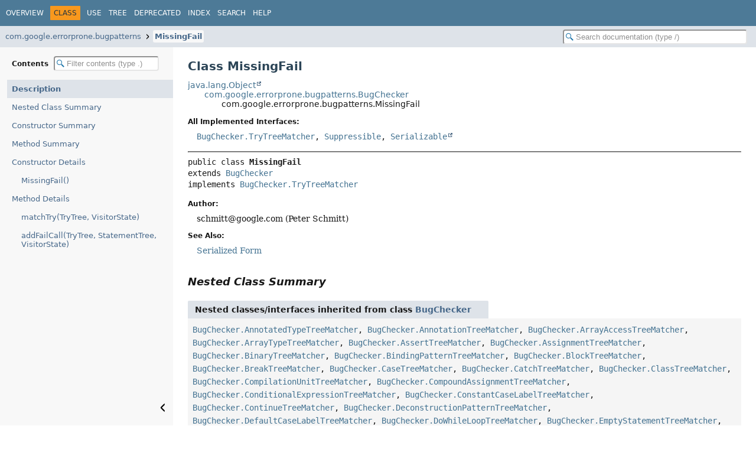

--- FILE ---
content_type: text/html; charset=utf-8
request_url: https://errorprone.info/api/latest/com/google/errorprone/bugpatterns/MissingFail.html
body_size: 4179
content:
<!DOCTYPE HTML>
<html lang>
<head>
<!-- Generated by javadoc (25) -->
<title>MissingFail (Error Prone parent POM 1.0-HEAD-SNAPSHOT API)</title>
<meta name="viewport" content="width=device-width, initial-scale=1">
<meta http-equiv="Content-Type" content="text/html; charset=UTF-8">
<meta name="description" content="declaration: package: com.google.errorprone.bugpatterns, class: MissingFail">
<meta name="generator" content="javadoc/ClassWriter">
<link rel="stylesheet" type="text/css" href="../../../../resource-files/jquery-ui.min.css">
<link rel="stylesheet" type="text/css" href="../../../../resource-files/stylesheet.css">
<script type="text/javascript" src="../../../../script-files/script.js"></script>
<script type="text/javascript" src="../../../../script-files/jquery-3.7.1.min.js"></script>
<script type="text/javascript" src="../../../../script-files/jquery-ui.min.js"></script>
</head>
<body class="class-declaration-page">
<script type="text/javascript">const pathtoroot = "../../../../";
loadScripts(document, 'script');</script>
<noscript>
<div>JavaScript is disabled on your browser.</div>
</noscript>
<header role="banner">
<nav role="navigation">
<!-- ========= START OF TOP NAVBAR ======= -->
<div class="top-nav" id="navbar-top">
<div class="nav-content">
<div class="nav-menu-button"><button id="navbar-toggle-button" aria-controls="navbar-top" aria-expanded="false" aria-label="Toggle navigation links"><span class="nav-bar-toggle-icon">&nbsp;</span><span class="nav-bar-toggle-icon">&nbsp;</span><span class="nav-bar-toggle-icon">&nbsp;</span></button></div>
<div class="skip-nav"><a href="#skip-navbar-top" title="Skip navigation links">Skip navigation links</a></div>
<ul id="navbar-top-firstrow" class="nav-list" title="Navigation">
<li><a href="../../../../index.html">Overview</a></li>
<li class="nav-bar-cell1-rev">Class</li>
<li><a href="class-use/MissingFail.html">Use</a></li>
<li><a href="package-tree.html">Tree</a></li>
<li><a href="../../../../deprecated-list.html">Deprecated</a></li>
<li><a href="../../../../index-all.html">Index</a></li>
<li><a href="../../../../search.html">Search</a></li>
<li><a href="../../../../help-doc.html#class">Help</a></li>
</ul>
</div>
</div>
<div class="sub-nav">
<div class="nav-content">
<ol class="sub-nav-list">
<li><a href="package-summary.html">com.google.errorprone.bugpatterns</a></li>
<li><a href="MissingFail.html" class="current-selection">MissingFail</a></li>
</ol>
<div class="nav-list-search"><input type="text" id="search-input" disabled placeholder="Search documentation (type /)" aria-label="Search in documentation" autocomplete="off" spellcheck="false"><input type="reset" id="reset-search" disabled value="Reset"></div>
</div>
</div>
<!-- ========= END OF TOP NAVBAR ========= -->
<span class="skip-nav" id="skip-navbar-top"></span></nav>
</header>
<div class="main-grid">
<nav role="navigation" class="toc" aria-label="Table of contents">
<div class="toc-header">Contents&nbsp;<input type="text" class="filter-input" disabled placeholder="Filter contents (type .)" aria-label="Filter table of contents" autocomplete="off" spellcheck="false"><input type="reset" class="reset-filter" disabled tabindex="-1" value="Reset"></div>
<ol class="toc-list" tabindex="-1">
<li><a href="#" tabindex="0">Description</a></li>
<li><a href="#nested-class-summary" tabindex="0">Nested Class Summary</a></li>
<li><a href="#constructor-summary" tabindex="0">Constructor Summary</a></li>
<li><a href="#method-summary" tabindex="0">Method Summary</a></li>
<li><a href="#constructor-detail" tabindex="0">Constructor Details</a>
<ol class="toc-list">
<li><a href="#%3Cinit%3E()" tabindex="0">MissingFail()</a></li>
</ol>
</li>
<li><a href="#method-detail" tabindex="0">Method Details</a>
<ol class="toc-list">
<li><a href="#matchTry(com.sun.source.tree.TryTree,com.google.errorprone.VisitorState)" tabindex="0">matchTry(TryTree, VisitorState)</a></li>
<li><a href="#addFailCall(com.sun.source.tree.TryTree,com.sun.source.tree.StatementTree,com.google.errorprone.VisitorState)" tabindex="0">addFailCall(TryTree, StatementTree, VisitorState)</a></li>
</ol>
</li>
</ol>
<button class="hide-sidebar"><span>Hide sidebar&nbsp;</span><img src="../../../../resource-files/left.svg" alt="Hide sidebar"></button><button class="show-sidebar"><img src="../../../../resource-files/right.svg" alt="Show sidebar"><span>&nbsp;Show sidebar</span></button></nav>
<main role="main">
<!-- ======== START OF CLASS DATA ======== -->
<div class="header">
<h1 title="Class MissingFail" class="title">Class MissingFail</h1>
</div>
<div class="inheritance" title="Inheritance Tree"><a href="https://docs.oracle.com/en/java/javase/21/docs/api/java.base/java/lang/Object.html" title="class or interface in java.lang" class="external-link">java.lang.Object</a>
<div class="inheritance"><a href="BugChecker.html" title="class in com.google.errorprone.bugpatterns">com.google.errorprone.bugpatterns.BugChecker</a>
<div class="inheritance">com.google.errorprone.bugpatterns.MissingFail</div>
</div>
</div>
<section class="class-description" id="class-description">
<dl class="notes">
<dt>All Implemented Interfaces:</dt>
<dd><code><a href="BugChecker.TryTreeMatcher.html" title="interface in com.google.errorprone.bugpatterns">BugChecker.TryTreeMatcher</a>, <a href="../matchers/Suppressible.html" title="interface in com.google.errorprone.matchers">Suppressible</a>, <a href="https://docs.oracle.com/en/java/javase/21/docs/api/java.base/java/io/Serializable.html" title="class or interface in java.io" class="external-link">Serializable</a></code></dd>
</dl>
<hr>
<div class="horizontal-scroll">
<div class="type-signature"><span class="modifiers">public class </span><span class="element-name type-name-label">MissingFail</span>
<span class="extends-implements">extends <a href="BugChecker.html" title="class in com.google.errorprone.bugpatterns">BugChecker</a>
implements <a href="BugChecker.TryTreeMatcher.html" title="interface in com.google.errorprone.bugpatterns">BugChecker.TryTreeMatcher</a></span></div>
<dl class="notes">
<dt>Author:</dt>
<dd>schmitt@google.com (Peter Schmitt)</dd>
<dt>See Also:</dt>
<dd>
<ul class="tag-list">
<li><a href="../../../../serialized-form.html#com.google.errorprone.bugpatterns.MissingFail">Serialized Form</a></li>
</ul>
</dd>
</dl>
</div>
</section>
<section class="summary">
<ul class="summary-list">
<!-- ======== NESTED CLASS SUMMARY ======== -->
<li>
<section class="nested-class-summary" id="nested-class-summary">
<h2>Nested Class Summary</h2>
<div class="inherited-list">
<h3 id="nested-classes-inherited-from-class-com.google.errorprone.bugpatterns.BugChecker">Nested classes/interfaces inherited from class&nbsp;<a href="BugChecker.html#nested-class-summary" title="class in com.google.errorprone.bugpatterns">BugChecker</a></h3>
<code><a href="BugChecker.AnnotatedTypeTreeMatcher.html" title="interface in com.google.errorprone.bugpatterns">BugChecker.AnnotatedTypeTreeMatcher</a>, <a href="BugChecker.AnnotationTreeMatcher.html" title="interface in com.google.errorprone.bugpatterns">BugChecker.AnnotationTreeMatcher</a>, <a href="BugChecker.ArrayAccessTreeMatcher.html" title="interface in com.google.errorprone.bugpatterns">BugChecker.ArrayAccessTreeMatcher</a>, <a href="BugChecker.ArrayTypeTreeMatcher.html" title="interface in com.google.errorprone.bugpatterns">BugChecker.ArrayTypeTreeMatcher</a>, <a href="BugChecker.AssertTreeMatcher.html" title="interface in com.google.errorprone.bugpatterns">BugChecker.AssertTreeMatcher</a>, <a href="BugChecker.AssignmentTreeMatcher.html" title="interface in com.google.errorprone.bugpatterns">BugChecker.AssignmentTreeMatcher</a>, <a href="BugChecker.BinaryTreeMatcher.html" title="interface in com.google.errorprone.bugpatterns">BugChecker.BinaryTreeMatcher</a>, <a href="BugChecker.BindingPatternTreeMatcher.html" title="interface in com.google.errorprone.bugpatterns">BugChecker.BindingPatternTreeMatcher</a>, <a href="BugChecker.BlockTreeMatcher.html" title="interface in com.google.errorprone.bugpatterns">BugChecker.BlockTreeMatcher</a>, <a href="BugChecker.BreakTreeMatcher.html" title="interface in com.google.errorprone.bugpatterns">BugChecker.BreakTreeMatcher</a>, <a href="BugChecker.CaseTreeMatcher.html" title="interface in com.google.errorprone.bugpatterns">BugChecker.CaseTreeMatcher</a>, <a href="BugChecker.CatchTreeMatcher.html" title="interface in com.google.errorprone.bugpatterns">BugChecker.CatchTreeMatcher</a>, <a href="BugChecker.ClassTreeMatcher.html" title="interface in com.google.errorprone.bugpatterns">BugChecker.ClassTreeMatcher</a>, <a href="BugChecker.CompilationUnitTreeMatcher.html" title="interface in com.google.errorprone.bugpatterns">BugChecker.CompilationUnitTreeMatcher</a>, <a href="BugChecker.CompoundAssignmentTreeMatcher.html" title="interface in com.google.errorprone.bugpatterns">BugChecker.CompoundAssignmentTreeMatcher</a>, <a href="BugChecker.ConditionalExpressionTreeMatcher.html" title="interface in com.google.errorprone.bugpatterns">BugChecker.ConditionalExpressionTreeMatcher</a>, <a href="BugChecker.ConstantCaseLabelTreeMatcher.html" title="interface in com.google.errorprone.bugpatterns">BugChecker.ConstantCaseLabelTreeMatcher</a>, <a href="BugChecker.ContinueTreeMatcher.html" title="interface in com.google.errorprone.bugpatterns">BugChecker.ContinueTreeMatcher</a>, <a href="BugChecker.DeconstructionPatternTreeMatcher.html" title="interface in com.google.errorprone.bugpatterns">BugChecker.DeconstructionPatternTreeMatcher</a>, <a href="BugChecker.DefaultCaseLabelTreeMatcher.html" title="interface in com.google.errorprone.bugpatterns">BugChecker.DefaultCaseLabelTreeMatcher</a>, <a href="BugChecker.DoWhileLoopTreeMatcher.html" title="interface in com.google.errorprone.bugpatterns">BugChecker.DoWhileLoopTreeMatcher</a>, <a href="BugChecker.EmptyStatementTreeMatcher.html" title="interface in com.google.errorprone.bugpatterns">BugChecker.EmptyStatementTreeMatcher</a>, <a href="BugChecker.EnhancedForLoopTreeMatcher.html" title="interface in com.google.errorprone.bugpatterns">BugChecker.EnhancedForLoopTreeMatcher</a>, <a href="BugChecker.ExportsTreeMatcher.html" title="interface in com.google.errorprone.bugpatterns">BugChecker.ExportsTreeMatcher</a>, <a href="BugChecker.ExpressionStatementTreeMatcher.html" title="interface in com.google.errorprone.bugpatterns">BugChecker.ExpressionStatementTreeMatcher</a>, <a href="BugChecker.ForLoopTreeMatcher.html" title="interface in com.google.errorprone.bugpatterns">BugChecker.ForLoopTreeMatcher</a>, <a href="BugChecker.IdentifierTreeMatcher.html" title="interface in com.google.errorprone.bugpatterns">BugChecker.IdentifierTreeMatcher</a>, <a href="BugChecker.IfTreeMatcher.html" title="interface in com.google.errorprone.bugpatterns">BugChecker.IfTreeMatcher</a>, <a href="BugChecker.ImportTreeMatcher.html" title="interface in com.google.errorprone.bugpatterns">BugChecker.ImportTreeMatcher</a>, <a href="BugChecker.InstanceOfTreeMatcher.html" title="interface in com.google.errorprone.bugpatterns">BugChecker.InstanceOfTreeMatcher</a>, <a href="BugChecker.IntersectionTypeTreeMatcher.html" title="interface in com.google.errorprone.bugpatterns">BugChecker.IntersectionTypeTreeMatcher</a>, <a href="BugChecker.LabeledStatementTreeMatcher.html" title="interface in com.google.errorprone.bugpatterns">BugChecker.LabeledStatementTreeMatcher</a>, <a href="BugChecker.LambdaExpressionTreeMatcher.html" title="interface in com.google.errorprone.bugpatterns">BugChecker.LambdaExpressionTreeMatcher</a>, <a href="BugChecker.LiteralTreeMatcher.html" title="interface in com.google.errorprone.bugpatterns">BugChecker.LiteralTreeMatcher</a>, <a href="BugChecker.MemberReferenceTreeMatcher.html" title="interface in com.google.errorprone.bugpatterns">BugChecker.MemberReferenceTreeMatcher</a>, <a href="BugChecker.MemberSelectTreeMatcher.html" title="interface in com.google.errorprone.bugpatterns">BugChecker.MemberSelectTreeMatcher</a>, <a href="BugChecker.MethodInvocationTreeMatcher.html" title="interface in com.google.errorprone.bugpatterns">BugChecker.MethodInvocationTreeMatcher</a>, <a href="BugChecker.MethodTreeMatcher.html" title="interface in com.google.errorprone.bugpatterns">BugChecker.MethodTreeMatcher</a>, <a href="BugChecker.ModifiersTreeMatcher.html" title="interface in com.google.errorprone.bugpatterns">BugChecker.ModifiersTreeMatcher</a>, <a href="BugChecker.ModuleTreeMatcher.html" title="interface in com.google.errorprone.bugpatterns">BugChecker.ModuleTreeMatcher</a>, <a href="BugChecker.NewArrayTreeMatcher.html" title="interface in com.google.errorprone.bugpatterns">BugChecker.NewArrayTreeMatcher</a>, <a href="BugChecker.NewClassTreeMatcher.html" title="interface in com.google.errorprone.bugpatterns">BugChecker.NewClassTreeMatcher</a>, <a href="BugChecker.OpensTreeMatcher.html" title="interface in com.google.errorprone.bugpatterns">BugChecker.OpensTreeMatcher</a>, <a href="BugChecker.PackageTreeMatcher.html" title="interface in com.google.errorprone.bugpatterns">BugChecker.PackageTreeMatcher</a>, <a href="BugChecker.ParameterizedTypeTreeMatcher.html" title="interface in com.google.errorprone.bugpatterns">BugChecker.ParameterizedTypeTreeMatcher</a>, <a href="BugChecker.ParenthesizedTreeMatcher.html" title="interface in com.google.errorprone.bugpatterns">BugChecker.ParenthesizedTreeMatcher</a>, <a href="BugChecker.PatternCaseLabelTreeMatcher.html" title="interface in com.google.errorprone.bugpatterns">BugChecker.PatternCaseLabelTreeMatcher</a>, <a href="BugChecker.PrimitiveTypeTreeMatcher.html" title="interface in com.google.errorprone.bugpatterns">BugChecker.PrimitiveTypeTreeMatcher</a>, <a href="BugChecker.ProvidesTreeMatcher.html" title="interface in com.google.errorprone.bugpatterns">BugChecker.ProvidesTreeMatcher</a>, <a href="BugChecker.RequiresTreeMatcher.html" title="interface in com.google.errorprone.bugpatterns">BugChecker.RequiresTreeMatcher</a>, <a href="BugChecker.ReturnTreeMatcher.html" title="interface in com.google.errorprone.bugpatterns">BugChecker.ReturnTreeMatcher</a>, <a href="BugChecker.SuppressibleTreePathScanner.html" title="class in com.google.errorprone.bugpatterns">BugChecker.SuppressibleTreePathScanner</a>&lt;R,<wbr>P&gt;, <a href="BugChecker.SwitchExpressionTreeMatcher.html" title="interface in com.google.errorprone.bugpatterns">BugChecker.SwitchExpressionTreeMatcher</a>, <a href="BugChecker.SwitchTreeMatcher.html" title="interface in com.google.errorprone.bugpatterns">BugChecker.SwitchTreeMatcher</a>, <a href="BugChecker.SynchronizedTreeMatcher.html" title="interface in com.google.errorprone.bugpatterns">BugChecker.SynchronizedTreeMatcher</a>, <a href="BugChecker.ThrowTreeMatcher.html" title="interface in com.google.errorprone.bugpatterns">BugChecker.ThrowTreeMatcher</a>, <a href="BugChecker.TryTreeMatcher.html" title="interface in com.google.errorprone.bugpatterns">BugChecker.TryTreeMatcher</a>, <a href="BugChecker.TypeCastTreeMatcher.html" title="interface in com.google.errorprone.bugpatterns">BugChecker.TypeCastTreeMatcher</a>, <a href="BugChecker.TypeParameterTreeMatcher.html" title="interface in com.google.errorprone.bugpatterns">BugChecker.TypeParameterTreeMatcher</a>, <a href="BugChecker.UnaryTreeMatcher.html" title="interface in com.google.errorprone.bugpatterns">BugChecker.UnaryTreeMatcher</a>, <a href="BugChecker.UnionTypeTreeMatcher.html" title="interface in com.google.errorprone.bugpatterns">BugChecker.UnionTypeTreeMatcher</a>, <a href="BugChecker.UsesTreeMatcher.html" title="interface in com.google.errorprone.bugpatterns">BugChecker.UsesTreeMatcher</a>, <a href="BugChecker.VariableTreeMatcher.html" title="interface in com.google.errorprone.bugpatterns">BugChecker.VariableTreeMatcher</a>, <a href="BugChecker.WhileLoopTreeMatcher.html" title="interface in com.google.errorprone.bugpatterns">BugChecker.WhileLoopTreeMatcher</a>, <a href="BugChecker.WildcardTreeMatcher.html" title="interface in com.google.errorprone.bugpatterns">BugChecker.WildcardTreeMatcher</a>, <a href="BugChecker.YieldTreeMatcher.html" title="interface in com.google.errorprone.bugpatterns">BugChecker.YieldTreeMatcher</a></code></div>
</section>
</li>
<!-- ======== CONSTRUCTOR SUMMARY ======== -->
<li>
<section class="constructor-summary" id="constructor-summary">
<h2>Constructor Summary</h2>
<div class="caption"><span>Constructors</span></div>
<div class="summary-table two-column-summary">
<div class="table-header col-first">Constructor</div>
<div class="table-header col-last">Description</div>
<div class="col-constructor-name even-row-color"><code><a href="#%3Cinit%3E()" class="member-name-link">MissingFail</a>()</code></div>
<div class="col-last even-row-color">&nbsp;</div>
</div>
</section>
</li>
<!-- ========== METHOD SUMMARY =========== -->
<li>
<section class="method-summary" id="method-summary">
<h2>Method Summary</h2>
<div id="method-summary-table">
<div class="table-tabs" role="tablist" aria-orientation="horizontal"><button id="method-summary-table-tab0" role="tab" aria-selected="true" aria-controls="method-summary-table.tabpanel" tabindex="0" onkeydown="switchTab(event)" onclick="show('method-summary-table', 'method-summary-table', 3)" class="active-table-tab">All Methods</button><button id="method-summary-table-tab1" role="tab" aria-selected="false" aria-controls="method-summary-table.tabpanel" tabindex="-1" onkeydown="switchTab(event)" onclick="show('method-summary-table', 'method-summary-table-tab1', 3)" class="table-tab">Static Methods</button><button id="method-summary-table-tab2" role="tab" aria-selected="false" aria-controls="method-summary-table.tabpanel" tabindex="-1" onkeydown="switchTab(event)" onclick="show('method-summary-table', 'method-summary-table-tab2', 3)" class="table-tab">Instance Methods</button><button id="method-summary-table-tab4" role="tab" aria-selected="false" aria-controls="method-summary-table.tabpanel" tabindex="-1" onkeydown="switchTab(event)" onclick="show('method-summary-table', 'method-summary-table-tab4', 3)" class="table-tab">Concrete Methods</button></div>
<div id="method-summary-table.tabpanel" role="tabpanel" aria-labelledby="method-summary-table-tab0">
<div class="summary-table three-column-summary">
<div class="table-header col-first">Modifier and Type</div>
<div class="table-header col-second">Method</div>
<div class="table-header col-last">Description</div>
<div class="col-first even-row-color method-summary-table method-summary-table-tab1 method-summary-table-tab4"><code>static <a href="../fixes/Fix.html" title="interface in com.google.errorprone.fixes">Fix</a></code></div>
<div class="col-second even-row-color method-summary-table method-summary-table-tab1 method-summary-table-tab4"><code><a href="#addFailCall(com.sun.source.tree.TryTree,com.sun.source.tree.StatementTree,com.google.errorprone.VisitorState)" class="member-name-link">addFailCall</a><wbr>(<a href="https://docs.oracle.com/en/java/javase/21/docs/api/jdk.compiler/com/sun/source/tree/TryTree.html" title="class or interface in com.sun.source.tree" class="external-link">TryTree</a>&nbsp;tree,
 <a href="https://docs.oracle.com/en/java/javase/21/docs/api/jdk.compiler/com/sun/source/tree/StatementTree.html" title="class or interface in com.sun.source.tree" class="external-link">StatementTree</a>&nbsp;lastTryStatement,
 <a href="../VisitorState.html" title="class in com.google.errorprone">VisitorState</a>&nbsp;state)</code></div>
<div class="col-last even-row-color method-summary-table method-summary-table-tab1 method-summary-table-tab4">&nbsp;</div>
<div class="col-first odd-row-color method-summary-table method-summary-table-tab2 method-summary-table-tab4"><code><a href="../matchers/Description.html" title="class in com.google.errorprone.matchers">Description</a></code></div>
<div class="col-second odd-row-color method-summary-table method-summary-table-tab2 method-summary-table-tab4"><code><a href="#matchTry(com.sun.source.tree.TryTree,com.google.errorprone.VisitorState)" class="member-name-link">matchTry</a><wbr>(<a href="https://docs.oracle.com/en/java/javase/21/docs/api/jdk.compiler/com/sun/source/tree/TryTree.html" title="class or interface in com.sun.source.tree" class="external-link">TryTree</a>&nbsp;tree,
 <a href="../VisitorState.html" title="class in com.google.errorprone">VisitorState</a>&nbsp;state)</code></div>
<div class="col-last odd-row-color method-summary-table method-summary-table-tab2 method-summary-table-tab4">&nbsp;</div>
</div>
</div>
</div>
<div class="inherited-list">
<h3 id="methods-inherited-from-class-com.google.errorprone.bugpatterns.BugChecker">Methods inherited from class&nbsp;<a href="BugChecker.html#method-summary" title="class in com.google.errorprone.bugpatterns">BugChecker</a></h3>
<code><a href="BugChecker.html#allNames()" title="allNames()">allNames</a>, <a href="BugChecker.html#buildDescription(com.google.errorprone.fixes.ErrorPronePosition)" title="buildDescription(ErrorPronePosition)">buildDescription</a>, <a href="BugChecker.html#buildDescription(com.sun.source.tree.Tree)" title="buildDescription(Tree)">buildDescription</a>, <a href="BugChecker.html#buildDescription(com.sun.tools.javac.tree.JCTree)" title="buildDescription(JCTree)">buildDescription</a>, <a href="BugChecker.html#buildDescription(com.sun.tools.javac.util.JCDiagnostic.DiagnosticPosition)" title="buildDescription(JCDiagnostic.DiagnosticPosition)">buildDescription</a>, <a href="BugChecker.html#canonicalName()" title="canonicalName()">canonicalName</a>, <a href="BugChecker.html#customSuppressionAnnotations()" title="customSuppressionAnnotations()">customSuppressionAnnotations</a>, <a href="BugChecker.html#defaultSeverity()" title="defaultSeverity()">defaultSeverity</a>, <a href="BugChecker.html#describeMatch(com.google.errorprone.fixes.ErrorPronePosition)" title="describeMatch(ErrorPronePosition)">describeMatch</a>, <a href="BugChecker.html#describeMatch(com.google.errorprone.fixes.ErrorPronePosition,com.google.errorprone.fixes.Fix)" title="describeMatch(ErrorPronePosition, Fix)">describeMatch</a>, <a href="BugChecker.html#describeMatch(com.sun.source.tree.Tree)" title="describeMatch(Tree)">describeMatch</a>, <a href="BugChecker.html#describeMatch(com.sun.source.tree.Tree,com.google.errorprone.fixes.Fix)" title="describeMatch(Tree, Fix)">describeMatch</a>, <a href="BugChecker.html#describeMatch(com.sun.tools.javac.tree.JCTree)" title="describeMatch(JCTree)">describeMatch</a>, <a href="BugChecker.html#describeMatch(com.sun.tools.javac.tree.JCTree,com.google.errorprone.fixes.Fix)" title="describeMatch(JCTree, Fix)">describeMatch</a>, <a href="BugChecker.html#describeMatch(com.sun.tools.javac.util.JCDiagnostic.DiagnosticPosition)" title="describeMatch(JCDiagnostic.DiagnosticPosition)">describeMatch</a>, <a href="BugChecker.html#describeMatch(com.sun.tools.javac.util.JCDiagnostic.DiagnosticPosition,com.google.errorprone.fixes.Fix)" title="describeMatch(JCDiagnostic.DiagnosticPosition, Fix)">describeMatch</a>, <a href="BugChecker.html#disableable()" title="disableable()">disableable</a>, <a href="BugChecker.html#equals(java.lang.Object)" title="equals(Object)">equals</a>, <a href="BugChecker.html#hashCode()" title="hashCode()">hashCode</a>, <a href="BugChecker.html#isSuppressed(com.sun.source.tree.Tree,com.google.errorprone.VisitorState)" title="isSuppressed(Tree, VisitorState)">isSuppressed</a>, <a href="BugChecker.html#isSuppressed(com.sun.tools.javac.code.Symbol,com.google.errorprone.VisitorState)" title="isSuppressed(Symbol, VisitorState)">isSuppressed</a>, <a href="BugChecker.html#linkUrl()" title="linkUrl()">linkUrl</a>, <a href="BugChecker.html#message()" title="message()">message</a>, <a href="BugChecker.html#supportsSuppressWarnings()" title="supportsSuppressWarnings()">supportsSuppressWarnings</a>, <a href="BugChecker.html#suppressedByAnyOf(java.util.Set,com.google.errorprone.VisitorState)" title="suppressedByAnyOf(Set, VisitorState)">suppressedByAnyOf</a>, <a href="BugChecker.html#suppressedRegions(com.google.errorprone.VisitorState)" title="suppressedRegions(VisitorState)">suppressedRegions</a></code></div>
<div class="inherited-list">
<h3 id="methods-inherited-from-class-java.lang.Object">Methods inherited from class&nbsp;<a href="https://docs.oracle.com/en/java/javase/21/docs/api/java.base/java/lang/Object.html#method-summary" title="class or interface in java.lang" class="external-link">Object</a></h3>
<code><a href="https://docs.oracle.com/en/java/javase/21/docs/api/java.base/java/lang/Object.html#clone()" title="class or interface in java.lang" class="external-link">clone</a>, <a href="https://docs.oracle.com/en/java/javase/21/docs/api/java.base/java/lang/Object.html#finalize()" title="class or interface in java.lang" class="external-link">finalize</a>, <a href="https://docs.oracle.com/en/java/javase/21/docs/api/java.base/java/lang/Object.html#getClass()" title="class or interface in java.lang" class="external-link">getClass</a>, <a href="https://docs.oracle.com/en/java/javase/21/docs/api/java.base/java/lang/Object.html#notify()" title="class or interface in java.lang" class="external-link">notify</a>, <a href="https://docs.oracle.com/en/java/javase/21/docs/api/java.base/java/lang/Object.html#notifyAll()" title="class or interface in java.lang" class="external-link">notifyAll</a>, <a href="https://docs.oracle.com/en/java/javase/21/docs/api/java.base/java/lang/Object.html#toString()" title="class or interface in java.lang" class="external-link">toString</a>, <a href="https://docs.oracle.com/en/java/javase/21/docs/api/java.base/java/lang/Object.html#wait()" title="class or interface in java.lang" class="external-link">wait</a>, <a href="https://docs.oracle.com/en/java/javase/21/docs/api/java.base/java/lang/Object.html#wait(long)" title="class or interface in java.lang" class="external-link">wait</a>, <a href="https://docs.oracle.com/en/java/javase/21/docs/api/java.base/java/lang/Object.html#wait(long,int)" title="class or interface in java.lang" class="external-link">wait</a></code></div>
<div class="inherited-list">
<h3 id="methods-inherited-from-class-com.google.errorprone.matchers.Suppressible">Methods inherited from interface&nbsp;<a href="../matchers/Suppressible.html#method-summary" title="interface in com.google.errorprone.matchers">Suppressible</a></h3>
<code><a href="../matchers/Suppressible.html#allNames()" title="allNames()">allNames</a>, <a href="../matchers/Suppressible.html#canonicalName()" title="canonicalName()">canonicalName</a>, <a href="../matchers/Suppressible.html#customSuppressionAnnotations()" title="customSuppressionAnnotations()">customSuppressionAnnotations</a>, <a href="../matchers/Suppressible.html#supportsSuppressWarnings()" title="supportsSuppressWarnings()">supportsSuppressWarnings</a>, <a href="../matchers/Suppressible.html#suppressedByAnyOf(java.util.Set,com.google.errorprone.VisitorState)" title="suppressedByAnyOf(Set, VisitorState)">suppressedByAnyOf</a></code></div>
</section>
</li>
</ul>
</section>
<section class="details">
<ul class="details-list">
<!-- ========= CONSTRUCTOR DETAIL ======== -->
<li>
<section class="constructor-details" id="constructor-detail">
<h2>Constructor Details</h2>
<ul class="member-list">
<li>
<section class="detail" id="&lt;init&gt;()">
<h3>MissingFail</h3>
<div class="horizontal-scroll">
<div class="member-signature"><span class="modifiers">public</span>&nbsp;<span class="element-name">MissingFail</span>()</div>
</div>
</section>
</li>
</ul>
</section>
</li>
<!-- ============ METHOD DETAIL ========== -->
<li>
<section class="method-details" id="method-detail">
<h2>Method Details</h2>
<ul class="member-list">
<li>
<section class="detail" id="matchTry(com.sun.source.tree.TryTree,com.google.errorprone.VisitorState)">
<h3>matchTry</h3>
<div class="horizontal-scroll">
<div class="member-signature"><span class="modifiers">public</span>&nbsp;<span class="return-type"><a href="../matchers/Description.html" title="class in com.google.errorprone.matchers">Description</a></span>&nbsp;<span class="element-name">matchTry</span><wbr><span class="parameters">(<a href="https://docs.oracle.com/en/java/javase/21/docs/api/jdk.compiler/com/sun/source/tree/TryTree.html" title="class or interface in com.sun.source.tree" class="external-link">TryTree</a>&nbsp;tree,
 <a href="../VisitorState.html" title="class in com.google.errorprone">VisitorState</a>&nbsp;state)</span></div>
<dl class="notes">
<dt>Specified by:</dt>
<dd><code><a href="BugChecker.TryTreeMatcher.html#matchTry(com.sun.source.tree.TryTree,com.google.errorprone.VisitorState)">matchTry</a></code>&nbsp;in interface&nbsp;<code><a href="BugChecker.TryTreeMatcher.html" title="interface in com.google.errorprone.bugpatterns">BugChecker.TryTreeMatcher</a></code></dd>
</dl>
</div>
</section>
</li>
<li>
<section class="detail" id="addFailCall(com.sun.source.tree.TryTree,com.sun.source.tree.StatementTree,com.google.errorprone.VisitorState)">
<h3>addFailCall</h3>
<div class="horizontal-scroll">
<div class="member-signature"><span class="modifiers">public static</span>&nbsp;<span class="return-type"><a href="../fixes/Fix.html" title="interface in com.google.errorprone.fixes">Fix</a></span>&nbsp;<span class="element-name">addFailCall</span><wbr><span class="parameters">(<a href="https://docs.oracle.com/en/java/javase/21/docs/api/jdk.compiler/com/sun/source/tree/TryTree.html" title="class or interface in com.sun.source.tree" class="external-link">TryTree</a>&nbsp;tree,
 <a href="https://docs.oracle.com/en/java/javase/21/docs/api/jdk.compiler/com/sun/source/tree/StatementTree.html" title="class or interface in com.sun.source.tree" class="external-link">StatementTree</a>&nbsp;lastTryStatement,
 <a href="../VisitorState.html" title="class in com.google.errorprone">VisitorState</a>&nbsp;state)</span></div>
</div>
</section>
</li>
</ul>
</section>
</li>
</ul>
</section>
<!-- ========= END OF CLASS DATA ========= -->
<footer role="contentinfo">
<hr>
<p class="legal-copy"><small>Copyright &#169; 2026 <a href="https://www.google.com">Google LLC</a>. All rights reserved.</small></p>
</footer>
</main>
</div>
</body>
</html>


--- FILE ---
content_type: application/javascript; charset=utf-8
request_url: https://errorprone.info/api/latest/type-search-index.js
body_size: 10543
content:
typeSearchIndex = [{"p":"com.google.errorprone.bugpatterns","l":"AbstractAsKeyOfSetOrMap"},{"p":"com.google.errorprone.bugpatterns","l":"AbstractBanUnsafeAPIChecker"},{"p":"com.google.errorprone.bugpatterns.collectionincompatibletype","l":"AbstractCollectionIncompatibleTypeMatcher"},{"p":"com.google.errorprone.bugpatterns","l":"AbstractMockChecker"},{"p":"com.google.errorprone.bugpatterns","l":"AbstractMustBeClosedChecker"},{"p":"com.google.errorprone.bugpatterns","l":"AbstractPatternSyntaxChecker"},{"p":"com.google.errorprone.bugpatterns","l":"AbstractReferenceEquality"},{"p":"com.google.errorprone.bugpatterns","l":"AbstractReturnValueIgnored"},{"p":"com.google.errorprone.bugpatterns","l":"AbstractToString"},{"p":"com.google.errorprone.matchers","l":"AbstractTypeMatcher"},{"p":"com.google.errorprone.bugpatterns","l":"AbstractUseSwitch"},{"p":"com.google.errorprone.dataflow","l":"AccessPath","k":"11"},{"p":"com.google.errorprone.dataflow","l":"AccessPathStore","k":"11"},{"p":"com.google.errorprone.dataflow","l":"AccessPathValues","k":"10"},{"p":"com.google.errorprone.fixes","l":"SuggestedFixes.AdditionPosition","k":"9"},{"p":"com.google.errorprone.bugpatterns.nullness","l":"AddNullMarkedToClass"},{"p":"com.google.errorprone.bugpatterns.nullness","l":"AddNullMarkedToPackageInfo"},{"p":"com.google.errorprone.bugpatterns","l":"AddressSelection"},{"p":"com.google.errorprone.fixes","l":"AdjustedPosition","k":"11"},{"p":"com.google.errorprone.refaster.annotation","l":"AfterTemplate","k":"8"},{"l":"All Classes and Interfaces","u":"allclasses-index.html","k":"18"},{"p":"com.google.errorprone.refaster.annotation","l":"AllowCodeBetweenLines","k":"8"},{"p":"com.google.errorprone.matchers","l":"UnusedReturnValueMatcher.AllowReason","k":"9"},{"p":"com.google.errorprone.bugpatterns.javadoc","l":"AlmostJavadoc"},{"p":"com.google.errorprone.bugpatterns","l":"AlreadyChecked"},{"p":"com.google.errorprone.refaster.annotation","l":"AlsoNegation","k":"8"},{"p":"com.google.errorprone.bugpatterns","l":"AlwaysThrows"},{"p":"com.google.errorprone.bugpatterns","l":"AmbiguousMethodReference"},{"p":"com.google.errorprone.bugpatterns.inject.dagger","l":"AndroidInjectionBeforeSuper"},{"p":"com.google.errorprone.bugpatterns","l":"BugChecker.AnnotatedTypeTreeMatcher","k":"10"},{"p":"com.google.errorprone.bugpatterns.formatstring","l":"AnnotateFormatMethod"},{"p":"com.google.errorprone.matchers","l":"AnnotationDoesNotHaveArgument"},{"p":"com.google.errorprone.matchers","l":"AnnotationHasArgumentWithValue"},{"p":"com.google.errorprone.bugpatterns.threadsafety","l":"AnnotationInfo"},{"p":"com.google.errorprone.matchers","l":"AnnotationMatcher"},{"p":"com.google.errorprone.matchers","l":"AnnotationMatcherUtils"},{"p":"com.google.errorprone.bugpatterns","l":"AnnotationMirrorToString"},{"p":"com.google.errorprone.util","l":"AnnotationNames"},{"p":"com.google.errorprone.bugpatterns","l":"AnnotationPosition"},{"p":"com.google.errorprone.bugpatterns","l":"BugChecker.AnnotationTreeMatcher","k":"10"},{"p":"com.google.errorprone.matchers","l":"AnnotationType"},{"p":"com.google.errorprone.bugpatterns","l":"AnnotationValueToString"},{"p":"com.google.errorprone.matchers.method","l":"MethodMatchers.AnyMethodMatcher","k":"10"},{"p":"com.google.errorprone.bugpatterns.checkreturnvalue","l":"Api","k":"11"},{"p":"com.google.errorprone.bugpatterns.apidiff","l":"ApiDiff","k":"11"},{"p":"com.google.errorprone.bugpatterns.apidiff","l":"ApiDiffChecker"},{"p":"com.google.errorprone.bugpatterns.apidiff","l":"ApiDiffProto"},{"p":"com.google.errorprone.bugpatterns.checkreturnvalue","l":"ApiFactory"},{"p":"com.google.errorprone.fixes","l":"AppliedFix","k":"11"},{"p":"com.google.errorprone.bugpatterns.argumentselectiondefects","l":"ArgumentSelectionDefectChecker"},{"p":"com.google.errorprone.predicates.type","l":"Array","k":"9"},{"p":"com.google.errorprone.bugpatterns","l":"BugChecker.ArrayAccessTreeMatcher","k":"10"},{"p":"com.google.errorprone.bugpatterns","l":"ArrayAsKeyOfSetOrMap"},{"p":"com.google.errorprone.bugpatterns","l":"ArrayEquals"},{"p":"com.google.errorprone.bugpatterns","l":"ArrayFillIncompatibleType"},{"p":"com.google.errorprone.bugpatterns","l":"ArrayHashCode"},{"p":"com.google.errorprone.bugpatterns","l":"ArrayRecordComponent"},{"p":"com.google.errorprone.bugpatterns","l":"ArraysAsListPrimitiveArray"},{"p":"com.google.errorprone.bugpatterns","l":"ArrayToString"},{"p":"com.google.errorprone.bugpatterns","l":"BugChecker.ArrayTypeTreeMatcher","k":"10"},{"p":"com.google.errorprone.bugpatterns.argumentselectiondefects","l":"AssertEqualsArgumentOrderChecker"},{"p":"com.google.errorprone.bugpatterns","l":"AssertFalse"},{"p":"com.google.errorprone.bugpatterns","l":"AssertionFailureIgnored"},{"p":"com.google.errorprone.matchers","l":"Asserts"},{"p":"com.google.errorprone.bugpatterns.collectionincompatibletype","l":"AssertSameIncompatible"},{"p":"com.google.errorprone.bugpatterns","l":"AssertThrowsMultipleStatements"},{"p":"com.google.errorprone.bugpatterns","l":"AssertThrowsUtils"},{"p":"com.google.errorprone.bugpatterns","l":"BugChecker.AssertTreeMatcher","k":"10"},{"p":"com.google.errorprone.bugpatterns","l":"AssignmentExpression"},{"p":"com.google.errorprone.bugpatterns","l":"BugChecker.AssignmentTreeMatcher","k":"10"},{"p":"com.google.errorprone.bugpatterns.inject","l":"AssistedInjectAndInjectOnConstructors"},{"p":"com.google.errorprone.bugpatterns.inject","l":"AssistedInjectAndInjectOnSameConstructor"},{"p":"com.google.errorprone.bugpatterns.inject.guice","l":"AssistedInjectScoping"},{"p":"com.google.errorprone.bugpatterns.inject.guice","l":"AssistedParameters"},{"p":"com.google.errorprone.util","l":"ASTHelpers"},{"p":"com.google.errorprone.bugpatterns","l":"ASTHelpersSuggestions"},{"p":"com.google.errorprone.bugpatterns.nullness","l":"AsyncCallableReturnsNull"},{"p":"com.google.errorprone.bugpatterns.nullness","l":"AsyncFunctionReturnsNull"},{"p":"com.google.errorprone.bugpatterns","l":"AttemptedNegativeZero"},{"p":"com.google.errorprone.bugpatterns.inject","l":"AutoFactoryAtInject"},{"p":"com.google.errorprone.bugpatterns","l":"AutoValueBoxedValues"},{"p":"com.google.errorprone.bugpatterns","l":"AutoValueBuilderDefaultsInConstructor"},{"p":"com.google.errorprone.bugpatterns.argumentselectiondefects","l":"AutoValueConstructorOrderChecker"},{"p":"com.google.errorprone.bugpatterns","l":"AutoValueFinalMethods"},{"p":"com.google.errorprone.bugpatterns","l":"AutoValueImmutableFields"},{"p":"com.google.errorprone.bugpatterns.checkreturnvalue","l":"AutoValueRules"},{"p":"com.google.errorprone.bugpatterns","l":"AutoValueSubclassLeaked"},{"p":"com.google.errorprone.bugpatterns","l":"AvoidObjectArrays"},{"p":"com.google.errorprone.bugpatterns","l":"BadAnnotationImplementation"},{"p":"com.google.errorprone.bugpatterns","l":"BadComparable"},{"p":"com.google.errorprone.bugpatterns","l":"BadImport"},{"p":"com.google.errorprone.bugpatterns","l":"BadInstanceof"},{"p":"com.google.errorprone.bugpatterns","l":"BadShiftAmount"},{"p":"com.google.errorprone.bugpatterns","l":"BanClassLoader"},{"p":"com.google.errorprone.bugpatterns","l":"BanJNDI"},{"p":"com.google.errorprone.bugpatterns","l":"BanSerializableRead"},{"p":"com.google.errorprone.bugpatterns","l":"BareDotMetacharacter"},{"p":"com.google.errorprone","l":"BaseErrorProneJavaCompiler"},{"p":"com.google.errorprone.refaster.annotation","l":"BeforeTemplate","k":"8"},{"p":"com.google.errorprone.bugpatterns","l":"BigDecimalEquals"},{"p":"com.google.errorprone.bugpatterns","l":"BigDecimalLiteralDouble"},{"p":"com.google.errorprone.bugpatterns","l":"BugChecker.BinaryTreeMatcher","k":"10"},{"p":"com.google.errorprone.bugpatterns.android","l":"BinderIdentityRestoredDangerously"},{"p":"com.google.errorprone.bugpatterns","l":"BugChecker.BindingPatternTreeMatcher","k":"10"},{"p":"com.google.errorprone.refaster","l":"Bindings"},{"p":"com.google.errorprone.bugpatterns.inject.guice","l":"BindingToUnqualifiedCommonType"},{"p":"com.google.errorprone.matchers","l":"Enclosing.Block"},{"p":"com.google.errorprone.matchers","l":"Enclosing.BlockOrCase"},{"p":"com.google.errorprone.refaster","l":"BlockTemplate"},{"p":"com.google.errorprone.bugpatterns","l":"BugChecker.BlockTreeMatcher","k":"10"},{"p":"com.google.errorprone.bugpatterns","l":"BooleanLiteral"},{"p":"com.google.errorprone.bugpatterns","l":"BooleanParameter"},{"p":"com.google.errorprone.bugpatterns","l":"BoxedPrimitiveConstructor"},{"p":"com.google.errorprone.bugpatterns","l":"BoxedPrimitiveEquality"},{"p":"com.google.errorprone.fixes","l":"BranchedSuggestedFixes"},{"p":"com.google.errorprone.bugpatterns","l":"BugChecker.BreakTreeMatcher","k":"10"},{"p":"com.google.errorprone.bugpatterns","l":"BugChecker"},{"p":"com.google.errorprone","l":"BugCheckerInfo"},{"p":"com.google.errorprone","l":"BugCheckerRefactoringTestHelper"},{"p":"com.google.errorprone","l":"BugPattern","k":"8"},{"p":"com.google.errorprone","l":"BugPatternIndexWriter"},{"p":"com.google.errorprone","l":"BugPatternInstance"},{"p":"com.google.errorprone.bugpatterns","l":"BugPatternNaming"},{"p":"com.google.errorprone","l":"BugPatternValidator"},{"p":"com.google.errorprone.dataflow","l":"AccessPathStore.Builder"},{"p":"com.google.errorprone.bugpatterns.apidiff","l":"ApiDiffProto.ClassDiff.Builder"},{"p":"com.google.errorprone.bugpatterns.apidiff","l":"ApiDiffProto.ClassMember.Builder"},{"p":"com.google.errorprone.bugpatterns.apidiff","l":"ApiDiffProto.Diff.Builder"},{"p":"com.google.errorprone.bugpatterns.apidiff","l":"ApiDiffProto.EverythingDiff.Builder"},{"p":"com.google.errorprone.bugpatterns.apidiff","l":"ApiDiffProto.MemberDiff.Builder"},{"p":"com.google.errorprone.fixes","l":"BranchedSuggestedFixes.Builder"},{"p":"com.google.errorprone.matchers","l":"Description.Builder"},{"p":"com.google.errorprone","l":"ErrorProneFlags.Builder"},{"p":"com.google.errorprone.bugpatterns.checkreturnvalue","l":"ResultUsePolicyEvaluator.Builder"},{"p":"com.google.errorprone.bugpatterns","l":"StronglyType.Builder"},{"p":"com.google.errorprone.fixes","l":"SuggestedFix.Builder"},{"p":"com.google.errorprone.bugpatterns.threadsafety","l":"ThreadSafety.Builder"},{"p":"com.google.errorprone.bugpatterns.checkreturnvalue","l":"BuilderReturnThis"},{"p":"com.google.errorprone.scanner","l":"BuiltInCheckerSuppliers"},{"p":"com.google.errorprone.bugpatterns.android","l":"BundleDeserializationCast"},{"p":"com.google.errorprone.bugpatterns","l":"ByteBufferBackingArray"},{"p":"com.google.errorprone.bugpatterns.nullness","l":"CacheLoaderNull"},{"p":"com.google.errorprone.bugpatterns","l":"CanBeStaticAnalyzer"},{"p":"com.google.errorprone.annotations","l":"CanIgnoreReturnValue","k":"8"},{"p":"com.google.errorprone.bugpatterns.checkreturnvalue","l":"CanIgnoreReturnValueSuggester"},{"p":"com.google.errorprone.bugpatterns","l":"CannotMockFinalClass"},{"p":"com.google.errorprone.bugpatterns","l":"CannotMockMethod"},{"p":"com.google.errorprone.bugpatterns","l":"CanonicalDuration"},{"p":"com.google.errorprone.bugpatterns","l":"BugChecker.CaseTreeMatcher","k":"10"},{"p":"com.google.errorprone.bugpatterns","l":"CatchAndPrintStackTrace"},{"p":"com.google.errorprone.bugpatterns","l":"CatchFail"},{"p":"com.google.errorprone.bugpatterns","l":"CatchingUnchecked"},{"p":"com.google.errorprone.bugpatterns","l":"BugChecker.CatchTreeMatcher","k":"10"},{"p":"com.google.errorprone.bugpatterns","l":"ChainedAssertionLosesContext"},{"p":"com.google.errorprone.bugpatterns","l":"ChainingConstructorIgnoresParameter"},{"p":"com.google.errorprone.bugpatterns","l":"AbstractMustBeClosedChecker.Change"},{"p":"com.google.errorprone.bugpatterns","l":"CharacterGetNumericValue"},{"p":"com.google.errorprone.bugpatterns","l":"CheckedExceptionNotThrown"},{"p":"com.google.errorprone.bugpatterns","l":"CheckNotNullMultipleTimes"},{"p":"com.google.errorprone.bugpatterns","l":"CheckReturnValue"},{"p":"com.google.errorprone.annotations","l":"CheckReturnValue","k":"8"},{"p":"com.google.errorprone.matchers","l":"ChildMultiMatcher"},{"p":"com.google.errorprone.refaster","l":"Choice"},{"p":"com.google.errorprone.matchers","l":"Enclosing.Class"},{"p":"com.google.errorprone.bugpatterns","l":"ClassCanBeStatic"},{"p":"com.google.errorprone.bugpatterns.apidiff","l":"ApiDiffProto.ClassDiff"},{"p":"com.google.errorprone.bugpatterns.apidiff","l":"ApiDiffProto.ClassDiffOrBuilder","k":"10"},{"p":"com.google.errorprone.bugpatterns","l":"ClassInitializationDeadlock"},{"p":"com.google.errorprone.bugpatterns.threadsafety","l":"GuardedByExpression.ClassLiteral"},{"p":"com.google.errorprone.bugpatterns.apidiff","l":"ApiDiffProto.ClassMember"},{"p":"com.google.errorprone.bugpatterns.apidiff","l":"ApiDiff.ClassMemberKey","k":"11"},{"p":"com.google.errorprone.bugpatterns.apidiff","l":"ApiDiffProto.ClassMemberOrBuilder","k":"10"},{"p":"com.google.errorprone.bugpatterns","l":"ClassName"},{"p":"com.google.errorprone.bugpatterns","l":"ClassNamedLikeTypeParameter"},{"p":"com.google.errorprone.bugpatterns","l":"ClassNewInstance"},{"p":"com.google.errorprone.bugpatterns","l":"BugChecker.ClassTreeMatcher","k":"10"},{"p":"com.google.errorprone.bugpatterns","l":"CloseableDecoratorTypes"},{"p":"com.google.errorprone.bugpatterns.inject","l":"CloseableProvides"},{"p":"com.google.errorprone.bugpatterns","l":"ClosingStandardOutputStreams"},{"p":"com.google.errorprone.fixes","l":"Replacements.CoalescePolicy","k":"9"},{"p":"com.google.errorprone","l":"CodeTransformer","k":"10"},{"p":"com.google.errorprone.bugpatterns.collectionincompatibletype","l":"CollectionIncompatibleType"},{"p":"com.google.errorprone.bugpatterns","l":"CollectionToArraySafeParameter"},{"p":"com.google.errorprone.bugpatterns.collectionincompatibletype","l":"CollectionUndefinedEquality"},{"p":"com.google.errorprone.bugpatterns","l":"CollectorShouldNotUseState"},{"p":"com.google.errorprone.util","l":"Commented","k":"11"},{"p":"com.google.errorprone.util","l":"Comments"},{"p":"com.google.errorprone.bugpatterns","l":"ComparableAndComparator"},{"p":"com.google.errorprone.bugpatterns","l":"ComparableType"},{"p":"com.google.errorprone.bugpatterns","l":"CompareToZero"},{"p":"com.google.errorprone.bugpatterns","l":"ComparingThisWithNull"},{"p":"com.google.errorprone.bugpatterns","l":"ComparisonContractViolated"},{"p":"com.google.errorprone.bugpatterns","l":"ComparisonOutOfRange"},{"p":"com.google.errorprone.annotations","l":"CompatibleWith","k":"8"},{"p":"com.google.errorprone.bugpatterns.collectionincompatibletype","l":"CompatibleWithMisuse"},{"p":"com.google.errorprone","l":"CompilationTestHelper"},{"p":"com.google.errorprone.bugpatterns","l":"BugChecker.CompilationUnitTreeMatcher","k":"10"},{"p":"com.google.errorprone.annotations","l":"CompileTimeConstant","k":"8"},{"p":"com.google.errorprone.bugpatterns","l":"CompileTimeConstantChecker"},{"p":"com.google.errorprone.matchers","l":"CompileTimeConstantExpressionMatcher"},{"p":"com.google.errorprone.bugpatterns","l":"ComplexBooleanConstant"},{"p":"com.google.errorprone","l":"CompositeCodeTransformer","k":"11"},{"p":"com.google.errorprone.matchers","l":"CompoundAssignment"},{"p":"com.google.errorprone.bugpatterns","l":"BugChecker.CompoundAssignmentTreeMatcher","k":"10"},{"p":"com.google.errorprone.bugpatterns","l":"ComputeIfAbsentAmbiguousReference"},{"p":"com.google.errorprone.bugpatterns","l":"ConditionalExpressionNumericPromotion"},{"p":"com.google.errorprone.bugpatterns","l":"BugChecker.ConditionalExpressionTreeMatcher","k":"10"},{"p":"com.google.errorprone.bugpatterns","l":"BugChecker.ConstantCaseLabelTreeMatcher","k":"10"},{"p":"com.google.errorprone.bugpatterns.threadsafety","l":"ConstantExpressions.ConstantExpression.ConstantEquals","k":"11"},{"p":"com.google.errorprone.bugpatterns.threadsafety","l":"ConstantExpressions.ConstantExpression","k":"10"},{"p":"com.google.errorprone.bugpatterns.threadsafety","l":"ConstantExpressions"},{"p":"com.google.errorprone.bugpatterns.threadsafety","l":"ConstantExpressions.ConstantExpressionVisitor","k":"10"},{"p":"com.google.errorprone.bugpatterns","l":"ConstantField"},{"p":"com.google.errorprone.bugpatterns","l":"ConstantOverflow"},{"p":"com.google.errorprone.bugpatterns","l":"ConstantPatternCompile"},{"p":"com.google.errorprone.dataflow","l":"ConstantPropagationAnalysis"},{"p":"com.google.errorprone.matchers.method","l":"MethodMatchers.ConstructorClassMatcher","k":"10"},{"p":"com.google.errorprone.matchers.method","l":"MethodMatchers.ConstructorMatcher","k":"10"},{"p":"com.google.errorprone.matchers.method","l":"ConstructorMatchState","k":"11"},{"p":"com.google.errorprone.matchers","l":"ConstructorOfClass"},{"p":"com.google.errorprone.bugpatterns.collectionincompatibletype","l":"ContainmentMatchers"},{"p":"com.google.errorprone.matchers","l":"Contains"},{"p":"com.google.errorprone.bugpatterns","l":"BugChecker.ContinueTreeMatcher","k":"10"},{"p":"com.google.errorprone.refaster","l":"ControlFlowVisitor"},{"p":"com.google.errorprone.refaster","l":"CouldNotResolveImportException","k":"13"},{"p":"com.google.errorprone.bugpatterns.inject.dagger","l":"DaggerAnnotations"},{"p":"com.google.errorprone.bugpatterns.checkreturnvalue","l":"DaggerRules"},{"p":"com.google.errorprone.bugpatterns","l":"DangerousLiteralNullChecker"},{"p":"com.google.errorprone.dataflow","l":"DataFlow"},{"p":"com.google.errorprone.bugpatterns.time","l":"DateChecker"},{"p":"com.google.errorprone.bugpatterns","l":"DateFormatConstant"},{"p":"com.google.errorprone.bugpatterns","l":"DeadException"},{"p":"com.google.errorprone.bugpatterns","l":"DeadThread"},{"p":"com.google.errorprone.bugpatterns","l":"BugChecker.DeconstructionPatternTreeMatcher","k":"10"},{"p":"com.google.errorprone.bugpatterns","l":"DeduplicateConstants"},{"p":"com.google.errorprone.bugpatterns","l":"DeeplyNested"},{"p":"com.google.errorprone.bugpatterns","l":"BugChecker.DefaultCaseLabelTreeMatcher","k":"10"},{"p":"com.google.errorprone.bugpatterns","l":"DefaultCharset"},{"p":"com.google.errorprone.bugpatterns","l":"DefaultLocale"},{"p":"com.google.errorprone.bugpatterns","l":"DefaultPackage"},{"p":"com.google.errorprone.matchers.method","l":"MethodInvocationMatcher.Token.DefinedIn","k":"11"},{"p":"com.google.errorprone.bugpatterns","l":"DepAnn"},{"p":"com.google.errorprone.bugpatterns","l":"DeprecatedVariable"},{"p":"com.google.errorprone.bugpatterns.nullness","l":"DereferenceWithNullBranch"},{"p":"com.google.errorprone.predicates.type","l":"DescendantOf"},{"p":"com.google.errorprone.predicates.type","l":"DescendantOfAny"},{"p":"com.google.errorprone.matchers","l":"Description"},{"p":"com.google.errorprone.apply","l":"DescriptionBasedDiff"},{"p":"com.google.errorprone","l":"DescriptionListener","k":"10"},{"p":"com.google.errorprone","l":"DiagnosticTestHelper"},{"p":"com.google.errorprone.bugpatterns.apidiff","l":"ApiDiffProto.Diff"},{"p":"com.google.errorprone.apply","l":"Diff","k":"10"},{"p":"com.google.errorprone.apply","l":"DiffApplier"},{"p":"com.google.errorprone.bugpatterns.apidiff","l":"ApiDiffProto.ClassDiff.DiffCase","k":"9"},{"p":"com.google.errorprone.bugpatterns","l":"DifferentNameButSame"},{"p":"com.google.errorprone.bugpatterns.apidiff","l":"ApiDiffProto.DiffOrBuilder","k":"10"},{"p":"com.google.errorprone.apply","l":"DiffSupplier","k":"10"},{"p":"com.google.errorprone.bugpatterns","l":"DirectInvocationOnMock"},{"p":"com.google.errorprone.bugpatterns","l":"DiscardedPostfixExpression"},{"p":"com.google.errorprone.apply","l":"DiscardingFileDestination"},{"p":"com.google.errorprone.bugpatterns","l":"DistinctVarargsChecker"},{"p":"com.google.errorprone","l":"DocGenProcessor"},{"p":"com.google.errorprone","l":"DocGenTool"},{"p":"com.google.errorprone.annotations","l":"DoNotCall","k":"8"},{"p":"com.google.errorprone.bugpatterns","l":"DoNotCallChecker"},{"p":"com.google.errorprone.bugpatterns","l":"DoNotCallSuggester"},{"p":"com.google.errorprone.bugpatterns","l":"DoNotClaimAnnotations"},{"p":"com.google.errorprone.annotations","l":"DoNotMock","k":"8"},{"p":"com.google.errorprone.bugpatterns","l":"DoNotMockAutoValue"},{"p":"com.google.errorprone.bugpatterns","l":"DoNotMockChecker"},{"p":"com.google.errorprone.bugpatterns","l":"DoubleBraceInitialization"},{"p":"com.google.errorprone.bugpatterns.threadsafety","l":"DoubleCheckedLocking"},{"p":"com.google.errorprone.bugpatterns","l":"BugChecker.DoWhileLoopTreeMatcher","k":"10"},{"p":"com.google.errorprone.bugpatterns","l":"DuplicateAssertion"},{"p":"com.google.errorprone.bugpatterns","l":"DuplicateBranches"},{"p":"com.google.errorprone.bugpatterns","l":"DuplicateDateFormatField"},{"p":"com.google.errorprone.bugpatterns","l":"DuplicateMapKeys"},{"p":"com.google.errorprone.bugpatterns.time","l":"DurationFrom"},{"p":"com.google.errorprone.bugpatterns.time","l":"DurationGetTemporalUnit"},{"p":"com.google.errorprone.bugpatterns.time","l":"DurationTemporalUnit"},{"p":"com.google.errorprone.bugpatterns.time","l":"DurationToLongTimeUnit"},{"p":"com.google.errorprone.bugpatterns","l":"EffectivelyPrivate"},{"p":"com.google.errorprone.bugpatterns.inject","l":"ElementPredicates"},{"p":"com.google.errorprone.bugpatterns.javadoc","l":"EmptyBlockTag"},{"p":"com.google.errorprone.bugpatterns","l":"EmptyCatch"},{"p":"com.google.errorprone.bugpatterns","l":"EmptyIfStatement"},{"p":"com.google.errorprone.bugpatterns.inject.dagger","l":"EmptySetMultibindingContributions"},{"p":"com.google.errorprone.bugpatterns","l":"BugChecker.EmptyStatementTreeMatcher","k":"10"},{"p":"com.google.errorprone.bugpatterns","l":"EmptyTopLevelDeclaration"},{"p":"com.google.errorprone.matchers","l":"Enclosing"},{"p":"com.google.errorprone.bugpatterns","l":"BugChecker.EnhancedForLoopTreeMatcher","k":"10"},{"p":"com.google.errorprone.bugpatterns","l":"EnumOrdinal"},{"p":"com.google.errorprone.bugpatterns.nullness","l":"EqualsBrokenForNull"},{"p":"com.google.errorprone.bugpatterns","l":"EqualsGetClass"},{"p":"com.google.errorprone.bugpatterns","l":"EqualsHashCode"},{"p":"com.google.errorprone.bugpatterns","l":"EqualsIncompatibleType"},{"p":"com.google.errorprone.bugpatterns.nullness","l":"EqualsMissingNullable"},{"p":"com.google.errorprone.bugpatterns","l":"EqualsNaN"},{"p":"com.google.errorprone.bugpatterns","l":"EqualsNull"},{"p":"com.google.errorprone.bugpatterns","l":"EqualsReference"},{"p":"com.google.errorprone.bugpatterns","l":"EqualsUnsafeCast"},{"p":"com.google.errorprone.bugpatterns","l":"EqualsUsingHashCode"},{"p":"com.google.errorprone.bugpatterns","l":"EqualsWrongThing"},{"p":"com.google.errorprone.bugpatterns.threadsafety","l":"GuardedByExpression.Erroneous"},{"p":"com.google.errorprone.bugpatterns","l":"ErroneousBitwiseExpression"},{"p":"com.google.errorprone.bugpatterns","l":"ErroneousThreadPoolConstructorChecker"},{"p":"com.google.errorprone.bugpatterns.checkreturnvalue","l":"ErrorMessages"},{"p":"com.google.errorprone","l":"ErrorProneAnalyzer"},{"p":"com.google.errorprone.util","l":"ErrorProneComment"},{"p":"com.google.errorprone.util","l":"ErrorProneComment.ErrorProneCommentStyle","k":"9"},{"p":"com.google.errorprone.fixes","l":"ErrorProneEndPosTable","k":"10"},{"p":"com.google.errorprone","l":"ErrorProneError","k":"13"},{"p":"com.google.errorprone","l":"ErrorProneFlags"},{"p":"com.google.errorprone.scanner","l":"ErrorProneInjector"},{"p":"com.google.errorprone","l":"ErrorProneJavaCompiler"},{"p":"com.google.errorprone","l":"ErrorProneJavacPlugin"},{"p":"com.google.errorprone.util","l":"ErrorProneLog"},{"p":"com.google.errorprone","l":"ErrorProneOptions"},{"p":"com.google.errorprone","l":"ErrorPronePlugins"},{"p":"com.google.errorprone.fixes","l":"ErrorPronePosition","k":"10"},{"p":"com.google.errorprone.scanner","l":"ErrorProneScanner"},{"p":"com.google.errorprone.scanner","l":"ErrorProneScannerTransformer"},{"p":"com.google.errorprone","l":"ErrorProneTimings"},{"p":"com.google.errorprone.util","l":"ErrorProneToken"},{"p":"com.google.errorprone.util","l":"ErrorProneTokens"},{"p":"com.google.errorprone","l":"ErrorProneVersion"},{"p":"com.google.errorprone.bugpatterns.javadoc","l":"EscapedEntity"},{"p":"com.google.errorprone.bugpatterns.checkreturnvalue","l":"ResultUseRule.Evaluation","k":"11"},{"p":"com.google.errorprone.bugpatterns.apidiff","l":"ApiDiffProto.EverythingDiff"},{"p":"com.google.errorprone.bugpatterns.apidiff","l":"ApiDiffProto.EverythingDiffOrBuilder","k":"10"},{"p":"com.google.errorprone.predicates.type","l":"Exact"},{"p":"com.google.errorprone.predicates.type","l":"ExactAny"},{"p":"com.google.errorprone.bugpatterns","l":"ExpectedExceptionChecker"},{"p":"com.google.errorprone.bugpatterns.threadsafety","l":"HeldLockAnalyzer.ExpectedLockCalculator"},{"p":"com.google.errorprone","l":"BugCheckerRefactoringTestHelper.ExpectOutput"},{"p":"com.google.errorprone.bugpatterns","l":"ExpensiveLenientFormatString"},{"p":"com.google.errorprone.bugpatterns","l":"ExplicitArrayForVarargs"},{"p":"com.google.errorprone.bugpatterns","l":"BugChecker.ExportsTreeMatcher","k":"10"},{"p":"com.google.errorprone.bugpatterns","l":"BugChecker.ExpressionStatementTreeMatcher","k":"10"},{"p":"com.google.errorprone.refaster","l":"ExpressionTemplate"},{"p":"com.google.errorprone.bugpatterns","l":"ExtendingJUnitAssert"},{"p":"com.google.errorprone.bugpatterns","l":"ExtendsAutoValue"},{"p":"com.google.errorprone.bugpatterns.nullness","l":"ExtendsObject"},{"p":"com.google.errorprone.bugpatterns.checkreturnvalue","l":"ExternalCanIgnoreReturnValue"},{"p":"com.google.errorprone","l":"DescriptionListener.Factory","k":"10"},{"p":"com.google.errorprone.bugpatterns.threadsafety","l":"GuardedByExpression.Factory"},{"p":"com.google.errorprone.bugpatterns.threadsafety","l":"ImmutableAnalysis.Factory"},{"p":"com.google.errorprone.bugpatterns.threadsafety","l":"ThreadSafeAnalysis.Factory"},{"p":"com.google.errorprone.bugpatterns","l":"FallThrough"},{"p":"com.google.errorprone.bugpatterns","l":"FieldCanBeFinal"},{"p":"com.google.errorprone.bugpatterns","l":"FieldCanBeLocal"},{"p":"com.google.errorprone.bugpatterns","l":"FieldCanBeStatic"},{"p":"com.google.errorprone.matchers","l":"FieldMatchers"},{"p":"com.google.errorprone.bugpatterns.nullness","l":"FieldMissingNullable"},{"p":"com.google.errorprone.apply","l":"FileDestination","k":"10"},{"p":"com.google.errorprone","l":"FileManagers"},{"p":"com.google.errorprone","l":"FileObjects"},{"p":"com.google.errorprone.apply","l":"FileSource","k":"10"},{"p":"com.google.errorprone.bugpatterns","l":"Finalize"},{"p":"com.google.errorprone.bugpatterns","l":"Finally"},{"p":"com.google.errorprone.util","l":"FindIdentifiers"},{"p":"com.google.errorprone.fixes","l":"Fix","k":"10"},{"p":"com.google.errorprone","l":"BugCheckerRefactoringTestHelper.FixChooser","k":"10"},{"p":"com.google.errorprone","l":"BugCheckerRefactoringTestHelper.FixChoosers","k":"9"},{"p":"com.google.errorprone.fixes","l":"SuggestedFixes.FixCompiler"},{"p":"com.google.errorprone.fixes","l":"FixedPosition","k":"11"},{"p":"com.google.errorprone.bugpatterns","l":"FloatCast"},{"p":"com.google.errorprone.bugpatterns","l":"FloatingPointAssertionWithinEpsilon"},{"p":"com.google.errorprone.bugpatterns","l":"FloatingPointLiteralPrecision"},{"p":"com.google.errorprone.bugpatterns.flogger","l":"FloggerArgumentToString"},{"p":"com.google.errorprone.bugpatterns.flogger","l":"FloggerFormatString"},{"p":"com.google.errorprone.bugpatterns.flogger","l":"FloggerLogString"},{"p":"com.google.errorprone.bugpatterns.flogger","l":"FloggerLogVarargs"},{"p":"com.google.errorprone.bugpatterns.flogger","l":"FloggerLogWithCause"},{"p":"com.google.errorprone.bugpatterns.flogger","l":"FloggerMessageFormat"},{"p":"com.google.errorprone.bugpatterns.flogger","l":"FloggerPerWithoutRateLimit"},{"p":"com.google.errorprone.bugpatterns.flogger","l":"FloggerRedundantIsEnabled"},{"p":"com.google.errorprone.bugpatterns.flogger","l":"FloggerRequiredModifiers"},{"p":"com.google.errorprone.bugpatterns.flogger","l":"FloggerSplitLogStatement"},{"p":"com.google.errorprone.bugpatterns.flogger","l":"FloggerStringConcatenation"},{"p":"com.google.errorprone.bugpatterns.flogger","l":"FloggerWithCause"},{"p":"com.google.errorprone.bugpatterns.flogger","l":"FloggerWithoutCause"},{"p":"com.google.errorprone.bugpatterns","l":"ForEachIterable"},{"p":"com.google.errorprone.bugpatterns","l":"BugChecker.ForLoopTreeMatcher","k":"10"},{"p":"com.google.errorprone.annotations","l":"FormatMethod","k":"8"},{"p":"com.google.errorprone.bugpatterns.formatstring","l":"FormatString"},{"p":"com.google.errorprone.annotations","l":"FormatString","k":"8"},{"p":"com.google.errorprone.bugpatterns.formatstring","l":"FormatStringAnnotationChecker"},{"p":"com.google.errorprone.bugpatterns.formatstring","l":"FormatStringShouldUsePlaceholders"},{"p":"com.google.errorprone.bugpatterns.formatstring","l":"FormatStringUtils"},{"p":"com.google.errorprone.bugpatterns.formatstring","l":"FormatStringValidation"},{"p":"com.google.errorprone.annotations","l":"ForOverride","k":"8"},{"p":"com.google.errorprone.bugpatterns","l":"ForOverrideChecker"},{"p":"com.google.errorprone.bugpatterns.android","l":"FragmentInjection"},{"p":"com.google.errorprone.bugpatterns.android","l":"FragmentNotInstantiable"},{"p":"com.google.errorprone.bugpatterns.time","l":"FromTemporalAccessor"},{"p":"com.google.errorprone.apply","l":"FsFileDestination"},{"p":"com.google.errorprone.apply","l":"FsFileSource"},{"p":"com.google.errorprone.bugpatterns","l":"FunctionalInterfaceClash"},{"p":"com.google.errorprone.bugpatterns","l":"FunctionalInterfaceMethodChanged"},{"p":"com.google.errorprone.bugpatterns","l":"FutureReturnValueIgnored"},{"p":"com.google.errorprone.bugpatterns","l":"FuturesGetCheckedIllegalExceptionType"},{"p":"com.google.errorprone.bugpatterns","l":"FutureTransformAsync"},{"p":"com.google.errorprone.bugpatterns","l":"FuzzyEqualsShouldNotBeUsedInEqualsMethod"},{"p":"com.google.errorprone.bugpatterns","l":"GetClassOnAnnotation"},{"p":"com.google.errorprone.bugpatterns","l":"GetClassOnClass"},{"p":"com.google.errorprone.bugpatterns","l":"GetClassOnEnum"},{"p":"com.google.errorprone.bugpatterns.checkreturnvalue","l":"ResultUseRule.GlobalRule"},{"p":"com.google.errorprone.annotations.concurrent","l":"GuardedBy","k":"8"},{"p":"com.google.errorprone.bugpatterns.threadsafety","l":"GuardedByBinder"},{"p":"com.google.errorprone.bugpatterns.threadsafety","l":"GuardedByChecker"},{"p":"com.google.errorprone.bugpatterns.threadsafety","l":"GuardedByExpression"},{"p":"com.google.errorprone.bugpatterns.threadsafety","l":"GuardedBySymbolResolver"},{"p":"com.google.errorprone.bugpatterns.threadsafety","l":"GuardedByUtils"},{"p":"com.google.errorprone.bugpatterns","l":"GuiceNestedCombine"},{"p":"com.google.errorprone.bugpatterns.android","l":"HardCodedSdCardPath"},{"p":"com.google.errorprone.matchers","l":"HasArguments"},{"p":"com.google.errorprone.bugpatterns","l":"HashtableContains"},{"p":"com.google.errorprone.matchers","l":"HasIdentifier"},{"p":"com.google.errorprone.bugpatterns.threadsafety","l":"HeldLockAnalyzer"},{"p":"com.google.errorprone.bugpatterns","l":"HidingField"},{"p":"com.google.errorprone.bugpatterns","l":"ICCProfileGetInstance"},{"p":"com.google.errorprone.apply","l":"IdeaImportOrganizer"},{"p":"com.google.errorprone.bugpatterns","l":"IdentifierName"},{"p":"com.google.errorprone.bugpatterns","l":"BugChecker.IdentifierTreeMatcher","k":"10"},{"p":"com.google.errorprone.bugpatterns","l":"IdentityBinaryExpression"},{"p":"com.google.errorprone.bugpatterns","l":"IdentityHashMapBoxing"},{"p":"com.google.errorprone.bugpatterns","l":"IdentityHashMapUsage"},{"p":"com.google.errorprone.bugpatterns","l":"IfChainToSwitch"},{"p":"com.google.errorprone.bugpatterns","l":"BugChecker.IfTreeMatcher","k":"10"},{"p":"com.google.errorprone.bugpatterns","l":"IgnoredPureGetter"},{"p":"com.google.errorprone.bugpatterns.threadsafety","l":"IllegalGuardedBy","k":"13"},{"p":"com.google.errorprone.annotations","l":"Immutable","k":"8"},{"p":"com.google.errorprone.bugpatterns.threadsafety","l":"ImmutableAnalysis"},{"p":"com.google.errorprone.bugpatterns.threadsafety","l":"ImmutableAnnotationChecker"},{"p":"com.google.errorprone.bugpatterns.threadsafety","l":"ImmutableChecker"},{"p":"com.google.errorprone.bugpatterns","l":"ImmutableCollections"},{"p":"com.google.errorprone.bugpatterns.threadsafety","l":"ImmutableEnumChecker"},{"p":"com.google.errorprone.bugpatterns","l":"ImmutableMemberCollection"},{"p":"com.google.errorprone.bugpatterns.threadsafety","l":"ImmutableRefactoring"},{"p":"com.google.errorprone.bugpatterns","l":"ImmutableSetForContains"},{"p":"com.google.errorprone.annotations","l":"ImmutableTypeParameter","k":"8"},{"p":"com.google.errorprone.bugpatterns","l":"ImplementAssertionWithChaining"},{"p":"com.google.errorprone.apply","l":"ImportOrganizer.Import"},{"p":"com.google.errorprone","l":"ImportOrderParser"},{"p":"com.google.errorprone.apply","l":"ImportOrganizer","k":"10"},{"p":"com.google.errorprone.refaster","l":"ImportPolicy","k":"9"},{"p":"com.google.errorprone.apply","l":"ImportStatements"},{"p":"com.google.errorprone.bugpatterns","l":"BugChecker.ImportTreeMatcher","k":"10"},{"p":"com.google.errorprone.bugpatterns","l":"ImpossibleNullComparison"},{"p":"com.google.errorprone.bugpatterns","l":"Incomparable"},{"p":"com.google.errorprone.bugpatterns.collectionincompatibletype","l":"IncompatibleArgumentType"},{"p":"com.google.errorprone.annotations","l":"IncompatibleModifiers","k":"8"},{"p":"com.google.errorprone.bugpatterns","l":"IncompatibleModifiersChecker"},{"p":"com.google.errorprone.bugpatterns","l":"InconsistentCapitalization"},{"p":"com.google.errorprone.bugpatterns","l":"InconsistentHashCode"},{"p":"com.google.errorprone.bugpatterns.overloading","l":"InconsistentOverloads"},{"p":"com.google.errorprone.bugpatterns","l":"IncorrectMainMethod"},{"p":"com.google.errorprone.bugpatterns","l":"IncrementInForLoopAndHeader"},{"p":"com.google.errorprone.fixes","l":"IndexedPosition","k":"11"},{"p":"com.google.errorprone.bugpatterns","l":"IndexOfChar"},{"p":"com.google.errorprone.bugpatterns","l":"InexactVarargsConditional"},{"p":"com.google.errorprone.dataflow.nullnesspropagation.inference","l":"InferredNullability"},{"p":"com.google.errorprone.bugpatterns","l":"InfiniteRecursion"},{"p":"com.google.errorprone.bugpatterns.javadoc","l":"InheritDoc"},{"p":"com.google.errorprone.bugpatterns","l":"InitializeInline"},{"p":"com.google.errorprone.bugpatterns.inject","l":"InjectedConstructorAnnotations"},{"p":"com.google.errorprone.matchers","l":"InjectMatchers"},{"p":"com.google.errorprone.bugpatterns","l":"InjectOnBugCheckers"},{"p":"com.google.errorprone.bugpatterns.inject","l":"InjectOnConstructorOfAbstractClass"},{"p":"com.google.errorprone.bugpatterns.inject.guice","l":"InjectOnFinalField"},{"p":"com.google.errorprone.bugpatterns.inject","l":"InjectOnMemberAndConstructor"},{"p":"com.google.errorprone.bugpatterns.formatstring","l":"InlineFormatString"},{"p":"com.google.errorprone.annotations","l":"InlineMe","k":"8"},{"p":"com.google.errorprone.annotations","l":"InlineMeValidationDisabled","k":"8"},{"p":"com.google.errorprone.bugpatterns.inlineme","l":"Inliner"},{"p":"com.google.errorprone.refaster","l":"Inliner"},{"p":"com.google.errorprone.bugpatterns","l":"InlineTrivialConstant"},{"p":"com.google.errorprone.bugpatterns","l":"InputStreamSlowMultibyteRead"},{"p":"com.google.errorprone.bugpatterns","l":"InsecureCipherMode"},{"p":"com.google.errorprone.matchers.method","l":"MethodMatchers.InstanceMethodMatcher","k":"10"},{"p":"com.google.errorprone.bugpatterns","l":"InstanceOfAndCastMatchWrongType"},{"p":"com.google.errorprone.bugpatterns","l":"BugChecker.InstanceOfTreeMatcher","k":"10"},{"p":"com.google.errorprone.bugpatterns.time","l":"InstantTemporalUnit"},{"p":"com.google.errorprone.bugpatterns","l":"InterfaceWithOnlyStatics"},{"p":"com.google.errorprone.bugpatterns","l":"InterruptedExceptionSwallowed"},{"p":"com.google.errorprone.bugpatterns","l":"Interruption"},{"p":"com.google.errorprone.bugpatterns","l":"BugChecker.IntersectionTypeTreeMatcher","k":"10"},{"p":"com.google.errorprone.bugpatterns","l":"IntFloatConversion"},{"p":"com.google.errorprone.bugpatterns","l":"IntLiteralCast"},{"p":"com.google.errorprone.bugpatterns","l":"IntLongMath"},{"p":"com.google.errorprone.bugpatterns.javadoc","l":"InvalidBlockTag"},{"p":"com.google.errorprone","l":"InvalidCommandLineOptionException","k":"13"},{"p":"com.google.errorprone.bugpatterns.javadoc","l":"InvalidInlineTag"},{"p":"com.google.errorprone.bugpatterns.time","l":"InvalidJavaTimeConstant"},{"p":"com.google.errorprone.bugpatterns.javadoc","l":"InvalidLink"},{"p":"com.google.errorprone.bugpatterns.javadoc","l":"InvalidParam"},{"p":"com.google.errorprone.bugpatterns","l":"InvalidPatternSyntax"},{"p":"com.google.errorprone.bugpatterns.javadoc","l":"InvalidSnippet"},{"p":"com.google.errorprone.bugpatterns.inject","l":"InvalidTargetingOnScopingAnnotation"},{"p":"com.google.errorprone.bugpatterns.javadoc","l":"InvalidThrows"},{"p":"com.google.errorprone.bugpatterns.javadoc","l":"InvalidThrowsLink"},{"p":"com.google.errorprone.bugpatterns","l":"InvalidTimeZoneID"},{"p":"com.google.errorprone.bugpatterns","l":"InvalidZoneId"},{"p":"com.google.errorprone.bugpatterns","l":"IsInstanceIncompatibleType"},{"p":"com.google.errorprone.bugpatterns","l":"IsInstanceOfClass"},{"p":"com.google.errorprone.bugpatterns.android","l":"IsLoggableTagLength"},{"p":"com.google.errorprone.matchers","l":"IsNonNullMatcher"},{"p":"com.google.errorprone.matchers","l":"IsSameType"},{"p":"com.google.errorprone.matchers","l":"IsSubtypeOf"},{"p":"com.google.errorprone.bugpatterns","l":"IterableAndIterator"},{"p":"com.google.errorprone.bugpatterns","l":"IterablePathParameter"},{"p":"com.google.errorprone.bugpatterns.apidiff","l":"Java8ApiChecker"},{"p":"com.google.errorprone","l":"JavacErrorDescriptionListener"},{"p":"com.google.errorprone","l":"JavacInvocationInstance"},{"p":"com.google.errorprone.bugpatterns.time","l":"JavaDurationGetSecondsGetNano"},{"p":"com.google.errorprone.bugpatterns.time","l":"JavaDurationGetSecondsToToSeconds"},{"p":"com.google.errorprone.bugpatterns.time","l":"JavaDurationWithNanos"},{"p":"com.google.errorprone.bugpatterns.time","l":"JavaDurationWithSeconds"},{"p":"com.google.errorprone.bugpatterns.time","l":"JavaInstantGetSecondsGetNano"},{"p":"com.google.errorprone.bugpatterns","l":"JavaLangClash"},{"p":"com.google.errorprone.bugpatterns.time","l":"JavaLocalDateTimeGetNano"},{"p":"com.google.errorprone.bugpatterns.time","l":"JavaLocalTimeGetNano"},{"p":"com.google.errorprone.bugpatterns.time","l":"JavaPeriodGetDays"},{"p":"com.google.errorprone.bugpatterns.time","l":"JavaTimeDefaultTimeZone"},{"p":"com.google.errorprone.bugpatterns","l":"JavaUtilDateChecker"},{"p":"com.google.errorprone.bugpatterns.inject","l":"JavaxInjectOnAbstractMethod"},{"p":"com.google.errorprone.bugpatterns.inject","l":"JavaxInjectOnFinalField"},{"p":"com.google.errorprone.bugpatterns","l":"JdkObsolete"},{"p":"com.google.errorprone.bugpatterns.time","l":"JodaConstructors"},{"p":"com.google.errorprone.bugpatterns.time","l":"JodaDateTimeConstants"},{"p":"com.google.errorprone.bugpatterns.time","l":"JodaDurationWithMillis"},{"p":"com.google.errorprone.bugpatterns.time","l":"JodaInstantWithMillis"},{"p":"com.google.errorprone.bugpatterns.time","l":"JodaNewPeriod"},{"p":"com.google.errorprone.bugpatterns.time","l":"JodaPlusMinusLong"},{"p":"com.google.errorprone.bugpatterns.time","l":"JodaTimeConverterManager"},{"p":"com.google.errorprone.bugpatterns.time","l":"JodaToSelf"},{"p":"com.google.errorprone.bugpatterns.time","l":"JodaWithDurationAddedLong"},{"p":"com.google.errorprone.bugpatterns","l":"JUnit3FloatingPointComparisonWithoutDelta"},{"p":"com.google.errorprone.bugpatterns","l":"JUnit3TestNotRun"},{"p":"com.google.errorprone.bugpatterns","l":"JUnit4ClassAnnotationNonStatic"},{"p":"com.google.errorprone.bugpatterns","l":"JUnit4ClassUsedInJUnit3"},{"p":"com.google.errorprone.bugpatterns","l":"JUnit4EmptyMethods"},{"p":"com.google.errorprone.bugpatterns","l":"JUnit4SetUpNotRun"},{"p":"com.google.errorprone.bugpatterns","l":"JUnit4TearDownNotRun"},{"p":"com.google.errorprone.bugpatterns","l":"JUnit4TestNotRun"},{"p":"com.google.errorprone.bugpatterns","l":"JUnit4TestsNotRunWithinEnclosed"},{"p":"com.google.errorprone.bugpatterns","l":"JUnitAmbiguousTestClass"},{"p":"com.google.errorprone.bugpatterns","l":"JUnitAssertSameCheck"},{"p":"com.google.errorprone.bugpatterns.collectionincompatibletype","l":"JUnitIncompatibleType"},{"p":"com.google.errorprone.matchers","l":"JUnitMatchers"},{"p":"com.google.errorprone.bugpatterns","l":"JUnitParameterMethodNotFound"},{"p":"com.google.errorprone.annotations","l":"Keep","k":"8"},{"p":"com.google.errorprone.refaster","l":"Bindings.Key"},{"p":"com.google.errorprone.refaster","l":"UTypeVar.Key"},{"p":"com.google.errorprone.bugpatterns.threadsafety","l":"GuardedByExpression.Kind","k":"9"},{"p":"com.google.errorprone.matchers.method","l":"MethodInvocationMatcher.Token.Kind","k":"11"},{"p":"com.google.errorprone.bugpatterns","l":"BugChecker.LabeledStatementTreeMatcher","k":"10"},{"p":"com.google.errorprone.bugpatterns","l":"LabelledBreakTarget"},{"p":"com.google.errorprone.bugpatterns","l":"BugChecker.LambdaExpressionTreeMatcher","k":"10"},{"p":"com.google.errorprone.bugpatterns","l":"LambdaFunctionalInterface"},{"p":"com.google.errorprone.annotations.concurrent","l":"LazyInit","k":"8"},{"p":"com.google.errorprone.bugpatterns.formatstring","l":"LenientFormatStringUtils"},{"p":"com.google.errorprone.bugpatterns.formatstring","l":"LenientFormatStringValidation"},{"p":"com.google.errorprone.names","l":"LevenshteinEditDistance"},{"p":"com.google.errorprone","l":"BugPattern.LinkType","k":"9"},{"p":"com.google.errorprone.bugpatterns","l":"LiteByteStringUtf8"},{"p":"com.google.errorprone.bugpatterns","l":"LiteEnumValueOf"},{"p":"com.google.errorprone.bugpatterns","l":"LiteProtoToString"},{"p":"com.google.errorprone.bugpatterns.threadsafety","l":"ConstantExpressions.ConstantExpression.Literal","k":"11"},{"p":"com.google.errorprone.bugpatterns","l":"BugChecker.LiteralTreeMatcher","k":"10"},{"p":"com.google.errorprone.bugpatterns.time","l":"LocalDateTemporalAmount"},{"p":"com.google.errorprone.refaster","l":"LocalVarBinding","k":"11"},{"p":"com.google.errorprone.bugpatterns.threadsafety","l":"GuardedByExpression.LocalVariable"},{"p":"com.google.errorprone.bugpatterns.threadsafety","l":"HeldLockAnalyzer.LockEventListener","k":"10"},{"p":"com.google.errorprone.annotations.concurrent","l":"LockMethod","k":"8"},{"p":"com.google.errorprone.bugpatterns","l":"LockNotBeforeTry"},{"p":"com.google.errorprone.bugpatterns","l":"LockOnBoxedPrimitive"},{"p":"com.google.errorprone.bugpatterns","l":"LockOnNonEnclosingClassLiteral"},{"p":"com.google.errorprone.bugpatterns","l":"LogicalAssignment"},{"p":"com.google.errorprone.bugpatterns","l":"LongDoubleConversion"},{"p":"com.google.errorprone.bugpatterns","l":"LongFloatConversion"},{"p":"com.google.errorprone.bugpatterns","l":"LongLiteralLowerCaseSuffix"},{"p":"com.google.errorprone.bugpatterns","l":"LoopConditionChecker"},{"p":"com.google.errorprone.bugpatterns","l":"LoopOverCharArray"},{"p":"com.google.errorprone.bugpatterns","l":"LossyPrimitiveCompare"},{"p":"com.google.errorprone.bugpatterns.javadoc","l":"MalformedInlineTag"},{"p":"com.google.errorprone.bugpatterns.threadsafety","l":"ThreadSafetyKnownTypes.MapBuilder"},{"p":"com.google.errorprone","l":"MaskedClassLoader"},{"p":"com.google.errorprone.matchers","l":"Matcher","k":"10"},{"p":"com.google.errorprone.matchers","l":"Matchers"},{"p":"com.google.errorprone.refaster.annotation","l":"Matches","k":"8"},{"p":"com.google.errorprone.bugpatterns.collectionincompatibletype","l":"AbstractCollectionIncompatibleTypeMatcher.MatchResult","k":"11"},{"p":"com.google.errorprone.matchers.method","l":"MatchState","k":"10"},{"p":"com.google.errorprone.matchers","l":"ChildMultiMatcher.MatchType","k":"9"},{"p":"com.google.errorprone.bugpatterns","l":"MathAbsoluteNegative"},{"p":"com.google.errorprone.bugpatterns","l":"MathRoundIntLong"},{"p":"com.google.errorprone.refaster.annotation","l":"MayOptionallyUse","k":"8"},{"p":"com.google.errorprone.bugpatterns.apidiff","l":"ApiDiffProto.MemberDiff"},{"p":"com.google.errorprone.bugpatterns.apidiff","l":"ApiDiffProto.MemberDiffOrBuilder","k":"10"},{"p":"com.google.errorprone.bugpatterns","l":"BugChecker.MemberReferenceTreeMatcher","k":"10"},{"p":"com.google.errorprone.bugpatterns","l":"BugChecker.MemberSelectTreeMatcher","k":"10"},{"p":"com.google.errorprone.bugpatterns","l":"MemoizeConstantVisitorStateLookups"},{"p":"com.google.errorprone.matchers","l":"Enclosing.Method"},{"p":"com.google.errorprone.bugpatterns","l":"MethodCanBeStatic"},{"p":"com.google.errorprone.matchers.method","l":"MethodMatchers.MethodClassMatcher","k":"10"},{"p":"com.google.errorprone.matchers","l":"MethodHasParameters"},{"p":"com.google.errorprone.dataflow.nullnesspropagation","l":"MethodInfo","k":"10"},{"p":"com.google.errorprone.bugpatterns.checkreturnvalue","l":"ResultUsePolicyEvaluator.MethodInfo","k":"10"},{"p":"com.google.errorprone.matchers","l":"MethodInvocation"},{"p":"com.google.errorprone.matchers","l":"MethodInvocationArgument"},{"p":"com.google.errorprone.matchers.method","l":"MethodInvocationMatcher"},{"p":"com.google.errorprone.bugpatterns","l":"BugChecker.MethodInvocationTreeMatcher","k":"10"},{"p":"com.google.errorprone.matchers.method","l":"MethodInvocationMatcher.MethodKind","k":"9"},{"p":"com.google.errorprone.bugpatterns.checkreturnvalue","l":"ResultUsePolicyEvaluator.MethodInfo.MethodKind","k":"9"},{"p":"com.google.errorprone.matchers.method","l":"MethodMatchers.MethodMatcher","k":"10"},{"p":"com.google.errorprone.matchers.method","l":"MethodMatchers"},{"p":"com.google.errorprone.matchers.method","l":"MethodInvocationMatcher.Token.MethodName","k":"11"},{"p":"com.google.errorprone.matchers.method","l":"MethodMatchers.MethodNameMatcher","k":"10"},{"p":"com.google.errorprone.bugpatterns.checkreturnvalue","l":"ResultUseRule.MethodRule"},{"p":"com.google.errorprone.matchers.method","l":"MethodMatchers.MethodSignatureMatcher","k":"10"},{"p":"com.google.errorprone.bugpatterns","l":"BugChecker.MethodTreeMatcher","k":"10"},{"p":"com.google.errorprone.matchers","l":"MethodVisibility"},{"p":"com.google.errorprone.bugpatterns","l":"MisformattedTestData"},{"p":"com.google.errorprone.bugpatterns.android","l":"MislabeledAndroidString"},{"p":"com.google.errorprone.bugpatterns","l":"MisleadingEmptyVarargs"},{"p":"com.google.errorprone.bugpatterns","l":"MisleadingEscapedSpace"},{"p":"com.google.errorprone.bugpatterns.inject","l":"MisplacedScopeAnnotations"},{"p":"com.google.errorprone.bugpatterns","l":"MissingBraces"},{"p":"com.google.errorprone.bugpatterns","l":"MissingCasesInEnumSwitch"},{"p":"com.google.errorprone.bugpatterns","l":"MissingDefault"},{"p":"com.google.errorprone.bugpatterns","l":"MissingFail"},{"p":"com.google.errorprone.bugpatterns","l":"MissingImplementsComparable"},{"p":"com.google.errorprone.bugpatterns","l":"MissingOverride"},{"p":"com.google.errorprone.bugpatterns","l":"MissingRefasterAnnotation"},{"p":"com.google.errorprone.bugpatterns.inject","l":"MissingRuntimeRetention"},{"p":"com.google.errorprone.bugpatterns.javadoc","l":"MissingSummary"},{"p":"com.google.errorprone.bugpatterns","l":"MissingSuperCall"},{"p":"com.google.errorprone.bugpatterns","l":"MissingTestCall"},{"p":"com.google.errorprone.bugpatterns","l":"MisusedDateFormat"},{"p":"com.google.errorprone.bugpatterns","l":"MisusedDayOfYear"},{"p":"com.google.errorprone.bugpatterns","l":"MisusedWeekYear"},{"p":"com.google.errorprone.bugpatterns","l":"MixedArrayDimensions"},{"p":"com.google.errorprone.bugpatterns","l":"MixedDescriptors"},{"p":"com.google.errorprone.bugpatterns","l":"MixedMutabilityReturnType"},{"p":"com.google.errorprone.bugpatterns","l":"AbstractMockChecker.MockForbidder","k":"10"},{"p":"com.google.errorprone.bugpatterns","l":"MockIllegalThrows"},{"p":"com.google.errorprone.bugpatterns","l":"MockitoDoSetup"},{"p":"com.google.errorprone.bugpatterns","l":"MockitoUsage"},{"p":"com.google.errorprone.bugpatterns","l":"MockNotUsedInProduction"},{"p":"com.google.errorprone.bugpatterns","l":"ModifiedButNotUsed"},{"p":"com.google.errorprone.annotations","l":"Modifier","k":"9"},{"p":"com.google.errorprone.bugpatterns","l":"BugChecker.ModifiersTreeMatcher","k":"10"},{"p":"com.google.errorprone.bugpatterns","l":"ModifyCollectionInEnhancedForLoop"},{"p":"com.google.errorprone.bugpatterns","l":"ModifyingCollectionWithItself"},{"p":"com.google.errorprone.bugpatterns","l":"ModifySourceCollectionInStream"},{"p":"com.google.errorprone.bugpatterns","l":"BugChecker.ModuleTreeMatcher","k":"10"},{"p":"com.google.errorprone.util","l":"MoreAnnotations"},{"p":"com.google.errorprone.bugpatterns.inject","l":"MoreThanOneInjectableConstructor"},{"p":"com.google.errorprone.bugpatterns.inject","l":"MoreThanOneQualifier"},{"p":"com.google.errorprone.bugpatterns.inject","l":"MoreThanOneScopeAnnotationOnClass"},{"p":"com.google.errorprone.bugpatterns","l":"MultimapKeys"},{"p":"com.google.errorprone.matchers","l":"MultiMatcher","k":"10"},{"p":"com.google.errorprone.matchers","l":"MultiMatcher.MultiMatchResult","k":"11"},{"p":"com.google.errorprone.bugpatterns.nullness","l":"MultipleNullnessAnnotations"},{"p":"com.google.errorprone.bugpatterns","l":"MultipleParallelOrSequentialCalls"},{"p":"com.google.errorprone.bugpatterns","l":"MultipleTopLevelClasses"},{"p":"com.google.errorprone.bugpatterns","l":"MultipleUnaryOperatorsInMethodCall"},{"p":"com.google.errorprone.bugpatterns","l":"MultiVariableDeclaration"},{"p":"com.google.errorprone.annotations","l":"MustBeClosed","k":"8"},{"p":"com.google.errorprone.bugpatterns","l":"MustBeClosedChecker"},{"p":"com.google.errorprone.bugpatterns","l":"MutableGuiceModule"},{"p":"com.google.errorprone.bugpatterns","l":"MutablePublicArray"},{"p":"com.google.errorprone.bugpatterns","l":"NamedLikeContextualKeyword"},{"p":"com.google.errorprone.bugpatterns.argumentselectiondefects","l":"NamedParameterComment"},{"p":"com.google.errorprone.names","l":"NamingConventions"},{"p":"com.google.errorprone.bugpatterns","l":"NarrowCalculation"},{"p":"com.google.errorprone.bugpatterns","l":"NarrowingCompoundAssignment"},{"p":"com.google.errorprone.bugpatterns","l":"NCopiesOfChar"},{"p":"com.google.errorprone.bugpatterns.time","l":"NearbyCallers"},{"p":"com.google.errorprone.names","l":"NeedlemanWunschEditDistance"},{"p":"com.google.errorprone.bugpatterns","l":"NegativeBoolean"},{"p":"com.google.errorprone.bugpatterns","l":"NegativeCharLiteral"},{"p":"com.google.errorprone.bugpatterns","l":"NestedInstanceOfConditions"},{"p":"com.google.errorprone.bugpatterns","l":"BugChecker.NewArrayTreeMatcher","k":"10"},{"p":"com.google.errorprone.bugpatterns","l":"BugChecker.NewClassTreeMatcher","k":"10"},{"p":"com.google.errorprone.bugpatterns","l":"NewFileSystem"},{"p":"com.google.errorprone.annotations","l":"NoAllocation","k":"8"},{"p":"com.google.errorprone.bugpatterns","l":"NoAllocationChecker"},{"p":"com.google.errorprone.refaster.annotation","l":"NoAutoboxing","k":"8"},{"p":"com.google.errorprone.bugpatterns.checkreturnvalue","l":"NoCanIgnoreReturnValueOnClasses"},{"p":"com.google.errorprone.bugpatterns","l":"NonApiType"},{"p":"com.google.errorprone.bugpatterns","l":"NonAtomicVolatileUpdate"},{"p":"com.google.errorprone.bugpatterns","l":"NonCanonicalStaticImport"},{"p":"com.google.errorprone.bugpatterns","l":"NonCanonicalStaticMemberImport"},{"p":"com.google.errorprone.bugpatterns","l":"NonCanonicalType"},{"p":"com.google.errorprone.bugpatterns","l":"NonFinalCompileTimeConstant"},{"p":"com.google.errorprone.bugpatterns","l":"NonFinalStaticField"},{"p":"com.google.errorprone.bugpatterns","l":"NonOverridingEquals"},{"p":"com.google.errorprone.bugpatterns","l":"NonRuntimeAnnotation"},{"p":"com.google.errorprone.bugpatterns.javadoc","l":"NotJavadoc"},{"p":"com.google.errorprone.refaster.annotation","l":"NotMatches","k":"8"},{"p":"com.google.errorprone.bugpatterns","l":"NullableConstructor"},{"p":"com.google.errorprone.bugpatterns","l":"NullableOnContainingClass"},{"p":"com.google.errorprone.bugpatterns","l":"NullableOptional"},{"p":"com.google.errorprone.bugpatterns.nullness","l":"NullablePrimitive"},{"p":"com.google.errorprone.bugpatterns.nullness","l":"NullablePrimitiveArray"},{"p":"com.google.errorprone.bugpatterns.nullness","l":"NullableTypeParameter"},{"p":"com.google.errorprone.bugpatterns","l":"NullableVoid"},{"p":"com.google.errorprone.bugpatterns.nullness","l":"NullableWildcard"},{"p":"com.google.errorprone.bugpatterns.nullness","l":"NullArgumentForNonNullParameter"},{"p":"com.google.errorprone.bugpatterns","l":"NullNeedsCastForVarargs"},{"p":"com.google.errorprone.dataflow.nullnesspropagation","l":"Nullness","k":"9"},{"p":"com.google.errorprone.dataflow.nullnesspropagation","l":"NullnessAnalysis"},{"p":"com.google.errorprone.dataflow.nullnesspropagation","l":"NullnessAnnotations"},{"p":"com.google.errorprone.matchers","l":"NullnessMatcher"},{"p":"com.google.errorprone.dataflow.nullnesspropagation.inference","l":"NullnessQualifierInference"},{"p":"com.google.errorprone.bugpatterns","l":"NullOptional"},{"p":"com.google.errorprone.bugpatterns","l":"NullTernary"},{"p":"com.google.errorprone.bugpatterns","l":"ObjectEqualsForPrimitives"},{"p":"com.google.errorprone.bugpatterns","l":"ObjectsHashCodePrimitive"},{"p":"com.google.errorprone.bugpatterns","l":"ObjectToString"},{"p":"com.google.errorprone.refaster.annotation","l":"OfKind","k":"8"},{"p":"com.google.errorprone.bugpatterns","l":"BugChecker.OpensTreeMatcher","k":"10"},{"p":"com.google.errorprone.bugpatterns","l":"OperatorPrecedence"},{"p":"com.google.errorprone.util","l":"OperatorPrecedence","k":"9"},{"p":"com.google.errorprone.bugpatterns","l":"OptionalEquality"},{"p":"com.google.errorprone.bugpatterns","l":"OptionalMapToOptional"},{"p":"com.google.errorprone.bugpatterns","l":"OptionalMapUnusedValue"},{"p":"com.google.errorprone.bugpatterns","l":"OptionalNotPresent"},{"p":"com.google.errorprone.bugpatterns","l":"OptionalOfRedundantMethod"},{"p":"com.google.errorprone.apply","l":"ImportOrganizer.OrganizedImports"},{"p":"com.google.errorprone.bugpatterns","l":"OrphanedFormatString"},{"p":"com.google.errorprone.bugpatterns","l":"OutlineNone"},{"p":"com.google.errorprone.bugpatterns.inject","l":"OverlappingQualifierAndScopeAnnotation"},{"p":"com.google.errorprone.bugpatterns","l":"Overrides"},{"p":"com.google.errorprone.bugpatterns.inject.guice","l":"OverridesGuiceInjectableMethod"},{"p":"com.google.errorprone.bugpatterns.inject.guice","l":"OverridesJavaxInjectableMethod"},{"p":"com.google.errorprone.bugpatterns","l":"OverrideThrowableToString"},{"p":"com.google.errorprone.bugpatterns","l":"OverridingMethodInconsistentArgumentNamesChecker"},{"p":"com.google.errorprone.annotations","l":"OverridingMethodsMustInvokeSuper","k":"8"},{"p":"com.google.errorprone.bugpatterns","l":"PackageInfo"},{"p":"com.google.errorprone.bugpatterns","l":"PackageLocation"},{"p":"com.google.errorprone.bugpatterns.checkreturnvalue","l":"PackagesRule"},{"p":"com.google.errorprone.bugpatterns","l":"BugChecker.PackageTreeMatcher","k":"10"},{"p":"com.google.errorprone.bugpatterns","l":"ParameterComment"},{"p":"com.google.errorprone.bugpatterns","l":"BugChecker.ParameterizedTypeTreeMatcher","k":"10"},{"p":"com.google.errorprone.matchers.method","l":"MethodMatchers.ParameterMatcher","k":"10"},{"p":"com.google.errorprone.bugpatterns.nullness","l":"ParameterMissingNullable"},{"p":"com.google.errorprone.bugpatterns","l":"ParameterName"},{"p":"com.google.errorprone.bugpatterns","l":"ParametersButNotParameterized"},{"p":"com.google.errorprone.matchers.method","l":"MethodInvocationMatcher.Token.ParameterTypes","k":"11"},{"p":"com.google.errorprone.bugpatterns.android","l":"ParcelableCreator"},{"p":"com.google.errorprone.bugpatterns","l":"BugChecker.ParenthesizedTreeMatcher","k":"10"},{"p":"com.google.errorprone.apply","l":"PatchFileDestination"},{"p":"com.google.errorprone.bugpatterns","l":"BugChecker.PatternCaseLabelTreeMatcher","k":"10"},{"p":"com.google.errorprone.bugpatterns","l":"PatternMatchingInstanceof"},{"p":"com.google.errorprone.bugpatterns.time","l":"PeriodFrom"},{"p":"com.google.errorprone.bugpatterns.time","l":"PeriodGetTemporalUnit"},{"p":"com.google.errorprone.bugpatterns.time","l":"PeriodTimeMath"},{"p":"com.google.errorprone.refaster.annotation","l":"Placeholder","k":"8"},{"p":"com.google.errorprone.refaster","l":"UPlaceholderExpression.PlaceholderParamIdent"},{"p":"com.google.errorprone.util","l":"Commented.Position","k":"9"},{"p":"com.google.errorprone.bugpatterns","l":"PreconditionsCheckNotNullRepeated"},{"p":"com.google.errorprone.bugpatterns","l":"PreconditionsInvalidPlaceholder"},{"p":"com.google.errorprone.bugpatterns","l":"PreferInstanceofOverGetKind"},{"p":"com.google.errorprone.bugpatterns.time","l":"PreferJavaTimeOverload"},{"p":"com.google.errorprone.bugpatterns","l":"PreferredInterfaceType"},{"p":"com.google.errorprone.bugpatterns","l":"PrimitiveArrayPassedToVarargsMethod"},{"p":"com.google.errorprone.bugpatterns","l":"PrimitiveAtomicReference"},{"p":"com.google.errorprone.bugpatterns","l":"BugChecker.PrimitiveTypeTreeMatcher","k":"10"},{"p":"com.google.errorprone.bugpatterns.inject.dagger","l":"PrivateConstructorForNoninstantiableModule"},{"p":"com.google.errorprone.bugpatterns","l":"PrivateConstructorForUtilityClass"},{"p":"com.google.errorprone.bugpatterns","l":"PrivateSecurityContractProtoAccess"},{"p":"com.google.errorprone.bugpatterns","l":"ProtectedMembersInFinalClass"},{"p":"com.google.errorprone.bugpatterns","l":"ProtoBuilderReturnValueIgnored"},{"p":"com.google.errorprone.bugpatterns","l":"ProtocolBufferOrdinal"},{"p":"com.google.errorprone.bugpatterns.time","l":"ProtoDurationGetSecondsGetNano"},{"p":"com.google.errorprone.bugpatterns.checkreturnvalue","l":"ProtoRules"},{"p":"com.google.errorprone.bugpatterns","l":"ProtoStringFieldReferenceEquality"},{"p":"com.google.errorprone.bugpatterns.time","l":"ProtoTimestampGetSecondsGetNano"},{"p":"com.google.errorprone.bugpatterns","l":"ProtoTruthMixedDescriptors"},{"p":"com.google.errorprone.bugpatterns.inject.guice","l":"ProvidesMethodOutsideOfModule"},{"p":"com.google.errorprone.bugpatterns.inject.dagger","l":"ProvidesNull"},{"p":"com.google.errorprone.bugpatterns","l":"BugChecker.ProvidesTreeMatcher","k":"10"},{"p":"com.google.errorprone.scanner","l":"ErrorProneInjector.ProvisionException","k":"13"},{"p":"com.google.errorprone.bugpatterns","l":"PublicApiNamedStreamShouldReturnStream"},{"p":"com.google.errorprone.bugpatterns.threadsafety","l":"ConstantExpressions.ConstantExpression.PureMethodInvocation","k":"11"},{"p":"com.google.errorprone.bugpatterns.threadsafety","l":"ThreadSafety.Purpose","k":"9"},{"p":"com.google.errorprone.bugpatterns.inject","l":"QualifierOrScopeOnInjectMethod"},{"p":"com.google.errorprone.bugpatterns.inject","l":"QualifierWithTypeUse"},{"p":"com.google.errorprone.bugpatterns","l":"RandomCast"},{"p":"com.google.errorprone.bugpatterns","l":"RandomModInteger"},{"p":"com.google.errorprone.util","l":"Reachability"},{"p":"com.google.errorprone.bugpatterns","l":"ReachabilityFenceUsage"},{"p":"com.google.errorprone.bugpatterns","l":"AbstractMockChecker.Reason","k":"11"},{"p":"com.google.errorprone.matchers.method","l":"MethodInvocationMatcher.Token.ReceiverSupertype","k":"11"},{"p":"com.google.errorprone.matchers.method","l":"MethodInvocationMatcher.Token.ReceiverType","k":"11"},{"p":"com.google.errorprone.bugpatterns.android","l":"RectIntersectReturnValueIgnored"},{"p":"com.google.errorprone.bugpatterns","l":"RedundantControlFlow"},{"p":"com.google.errorprone.bugpatterns.nullness","l":"RedundantNullCheck"},{"p":"com.google.errorprone.bugpatterns","l":"RedundantOverride"},{"p":"com.google.errorprone.bugpatterns","l":"RedundantSetterCall"},{"p":"com.google.errorprone.bugpatterns","l":"RedundantThrows"},{"p":"com.google.errorprone","l":"RefactoringCollection"},{"p":"com.google.errorprone","l":"ErrorProneAnalyzer.RefactoringTask"},{"p":"com.google.errorprone.refaster","l":"Refaster"},{"p":"com.google.errorprone.refaster","l":"RefasterRule"},{"p":"com.google.errorprone.refaster","l":"RefasterRuleBuilderScanner"},{"p":"com.google.errorprone.refaster","l":"RefasterRuleCompiler"},{"p":"com.google.errorprone.refaster","l":"RefasterRuleCompilerAnalyzer"},{"p":"com.google.errorprone.bugpatterns","l":"ReferenceEquality"},{"p":"com.google.errorprone.bugpatterns.inject.dagger","l":"RefersToDaggerCodegen"},{"p":"com.google.errorprone.util","l":"Regexes"},{"p":"com.google.errorprone.bugpatterns","l":"RemoveUnusedImports"},{"p":"com.google.errorprone.refaster.annotation","l":"Repeated","k":"8"},{"p":"com.google.errorprone.fixes","l":"Replacement","k":"11"},{"p":"com.google.errorprone.fixes","l":"Replacements"},{"p":"com.google.errorprone.bugpatterns","l":"ReplacementVariableFinder"},{"p":"com.google.errorprone.refaster.annotation","l":"RequiredAnnotation","k":"8"},{"p":"com.google.errorprone.refaster.annotation","l":"RequiredAnnotationProcessor"},{"p":"com.google.errorprone.annotations","l":"RequiredModifiers","k":"8"},{"p":"com.google.errorprone.bugpatterns","l":"RequiredModifiersChecker"},{"p":"com.google.errorprone.bugpatterns","l":"BugChecker.RequiresTreeMatcher","k":"10"},{"p":"com.google.errorprone.bugpatterns.threadsafety","l":"GuardedByBinder.Resolver","k":"10"},{"p":"com.google.errorprone.annotations","l":"RestrictedApi","k":"8"},{"p":"com.google.errorprone.bugpatterns","l":"RestrictedApiChecker"},{"p":"com.google.errorprone.refaster","l":"ControlFlowVisitor.Result","k":"9"},{"p":"com.google.errorprone.dataflow","l":"DataFlow.Result","k":"10"},{"p":"com.google.errorprone.fixes","l":"SuggestedFixes.FixCompiler.Result","k":"11"},{"p":"com.google.errorprone.bugpatterns.checkreturnvalue","l":"ResultUsePolicy","k":"9"},{"p":"com.google.errorprone.bugpatterns.checkreturnvalue","l":"ResultUsePolicyAnalyzer","k":"10"},{"p":"com.google.errorprone.bugpatterns.checkreturnvalue","l":"ResultUsePolicyEvaluator"},{"p":"com.google.errorprone.bugpatterns.checkreturnvalue","l":"ResultUseRule"},{"p":"com.google.errorprone.bugpatterns","l":"RethrowReflectiveOperationExceptionAsLinkageError"},{"p":"com.google.errorprone.bugpatterns","l":"ReturnAtTheEndOfVoidFunction"},{"p":"com.google.errorprone.bugpatterns.javadoc","l":"ReturnFromVoid"},{"p":"com.google.errorprone.bugpatterns.nullness","l":"ReturnMissingNullable"},{"p":"com.google.errorprone.matchers","l":"Returns"},{"p":"com.google.errorprone.bugpatterns","l":"ReturnsNullCollection"},{"p":"com.google.errorprone.bugpatterns","l":"BugChecker.ReturnTreeMatcher","k":"10"},{"p":"com.google.errorprone.bugpatterns","l":"ReturnValueIgnored"},{"p":"com.google.errorprone.bugpatterns","l":"RobolectricShadowDirectlyOn"},{"p":"com.google.errorprone.matchers.method","l":"MethodInvocationMatcher.Rule","k":"11"},{"p":"com.google.errorprone.bugpatterns","l":"RuleNotRun"},{"p":"com.google.errorprone.bugpatterns.checkreturnvalue","l":"Rules"},{"p":"com.google.errorprone.bugpatterns.checkreturnvalue","l":"ResultUseRule.RuleScope","k":"9"},{"p":"com.google.errorprone.bugpatterns","l":"RxReturnValueIgnored"},{"p":"com.google.errorprone.bugpatterns","l":"SameNameButDifferent"},{"p":"com.google.errorprone.scanner","l":"Scanner"},{"p":"com.google.errorprone.scanner","l":"ScannerSupplier"},{"p":"com.google.errorprone.bugpatterns","l":"ScannerUseDelimiter"},{"p":"com.google.errorprone.util","l":"ASTHelpers.ScanThrownTypes"},{"p":"com.google.errorprone.bugpatterns.inject","l":"ScopeAnnotationOnInterfaceOrAbstractClass"},{"p":"com.google.errorprone.bugpatterns.inject.dagger","l":"ScopeOnModule"},{"p":"com.google.errorprone.bugpatterns.threadsafety","l":"GuardedByExpression.Select"},{"p":"com.google.errorprone.bugpatterns","l":"SelfAlwaysReturnsThis"},{"p":"com.google.errorprone.bugpatterns","l":"SelfAssertion"},{"p":"com.google.errorprone.bugpatterns","l":"SelfAssignment"},{"p":"com.google.errorprone.bugpatterns","l":"SelfComparison"},{"p":"com.google.errorprone.bugpatterns","l":"SelfEquals"},{"p":"com.google.errorprone.bugpatterns","l":"SelfSet"},{"p":"com.google.errorprone.bugpatterns","l":"SerializableReads"},{"p":"com.google.errorprone.bugpatterns","l":"SetUnrecognized"},{"p":"com.google.errorprone","l":"ErrorProneOptions.Severity","k":"9"},{"p":"com.google.errorprone","l":"BugPattern.SeverityLevel","k":"9"},{"p":"com.google.errorprone.bugpatterns","l":"ShortCircuitBoolean"},{"p":"com.google.errorprone.bugpatterns","l":"ShouldHaveEvenArgs"},{"p":"com.google.errorprone.util","l":"SideEffectAnalysis"},{"p":"com.google.errorprone.util","l":"Signatures"},{"p":"com.google.errorprone.bugpatterns","l":"SizeGreaterThanOrEqualsZero"},{"p":"com.google.errorprone.util","l":"SourceCodeEscapers"},{"p":"com.google.errorprone.apply","l":"SourceFile"},{"p":"com.google.errorprone.util","l":"SourceVersion"},{"p":"com.google.errorprone","l":"BugPattern.StandardTags"},{"p":"com.google.errorprone.bugpatterns","l":"StatementSwitchToExpressionSwitch"},{"p":"com.google.errorprone.bugpatterns","l":"StaticAssignmentInConstructor"},{"p":"com.google.errorprone.bugpatterns","l":"StaticAssignmentOfThrowable"},{"p":"com.google.errorprone.bugpatterns.threadsafety","l":"StaticGuardedByInstance"},{"p":"com.google.errorprone.bugpatterns","l":"StaticImports.StaticImportInfo","k":"11"},{"p":"com.google.errorprone.bugpatterns","l":"StaticImports"},{"p":"com.google.errorprone.matchers.method","l":"MethodMatchers.StaticMethodMatcher","k":"10"},{"p":"com.google.errorprone.bugpatterns","l":"StaticMockMember"},{"p":"com.google.errorprone.bugpatterns.android","l":"StaticOrDefaultInterfaceMethod"},{"p":"com.google.errorprone.bugpatterns","l":"StaticQualifiedUsingExpression"},{"p":"com.google.errorprone","l":"StatisticsCollector","k":"10"},{"p":"com.google.errorprone.bugpatterns","l":"StreamResourceLeak"},{"p":"com.google.errorprone.bugpatterns","l":"StreamToIterable"},{"p":"com.google.errorprone.bugpatterns","l":"StreamToString"},{"p":"com.google.errorprone.bugpatterns.formatstring","l":"StrictFormatStringValidation"},{"p":"com.google.errorprone.bugpatterns","l":"StringBuilderInitWithChar"},{"p":"com.google.errorprone.bugpatterns","l":"StringCaseLocaleUsage"},{"p":"com.google.errorprone.bugpatterns","l":"StringCharset"},{"p":"com.google.errorprone.bugpatterns","l":"StringConcatToTextBlock"},{"p":"com.google.errorprone.bugpatterns","l":"StringFormatWithLiteral"},{"p":"com.google.errorprone.bugpatterns","l":"StringJoin"},{"p":"com.google.errorprone.matchers","l":"StringLiteral"},{"p":"com.google.errorprone.refaster","l":"StringName"},{"p":"com.google.errorprone.bugpatterns","l":"StringSplitter"},{"p":"com.google.errorprone.bugpatterns","l":"StronglyType"},{"p":"com.google.errorprone.bugpatterns","l":"StronglyTypeByteString"},{"p":"com.google.errorprone.bugpatterns.time","l":"StronglyTypeTime"},{"p":"com.google.errorprone","l":"SubContext"},{"p":"com.google.errorprone.bugpatterns","l":"SubstringOfZero"},{"p":"com.google.errorprone.fixes","l":"SuggestedFix"},{"p":"com.google.errorprone.fixes","l":"SuggestedFixes"},{"p":"com.google.errorprone.bugpatterns.inlineme","l":"Suggester"},{"p":"com.google.errorprone.bugpatterns","l":"SunApi"},{"p":"com.google.errorprone.bugpatterns","l":"SuperCallToObjectMethod"},{"p":"com.google.errorprone.suppliers","l":"Supplier","k":"10"},{"p":"com.google.errorprone.suppliers","l":"Suppliers"},{"p":"com.google.errorprone","l":"SuppressionInfo.SuppressedState","k":"9"},{"p":"com.google.errorprone.matchers","l":"Suppressible","k":"10"},{"p":"com.google.errorprone.bugpatterns","l":"BugChecker.SuppressibleTreePathScanner"},{"p":"com.google.errorprone","l":"SuppressionInfo"},{"p":"com.google.errorprone.annotations","l":"SuppressPackageLocation","k":"8"},{"p":"com.google.errorprone.bugpatterns","l":"SuppressWarningsDeprecated"},{"p":"com.google.errorprone.bugpatterns","l":"SuppressWarningsWithoutExplanation"},{"p":"com.google.errorprone.bugpatterns","l":"SwigMemoryLeak"},{"p":"com.google.errorprone.bugpatterns","l":"SwitchDefault"},{"p":"com.google.errorprone.bugpatterns","l":"BugChecker.SwitchExpressionTreeMatcher","k":"10"},{"p":"com.google.errorprone.bugpatterns","l":"BugChecker.SwitchTreeMatcher","k":"10"},{"p":"com.google.errorprone.bugpatterns.checkreturnvalue","l":"ResultUseRule.SymbolRule"},{"p":"com.google.errorprone.bugpatterns","l":"SymbolToString"},{"p":"com.google.errorprone.bugpatterns","l":"BugChecker.SynchronizedTreeMatcher","k":"10"},{"p":"com.google.errorprone.bugpatterns.threadsafety","l":"SynchronizeOnNonFinalField"},{"p":"com.google.errorprone.bugpatterns","l":"SystemConsoleNull"},{"p":"com.google.errorprone.bugpatterns","l":"SystemExitOutsideMain"},{"p":"com.google.errorprone.bugpatterns","l":"SystemOut"},{"p":"com.google.errorprone","l":"DocGenTool.TargetEnumConverter"},{"p":"com.google.errorprone.util","l":"TargetType","k":"11"},{"p":"com.google.errorprone.refaster","l":"Template"},{"p":"com.google.errorprone.refaster","l":"TemplateMatch"},{"p":"com.google.errorprone.bugpatterns.time","l":"TemporalAccessorGetChronoField"},{"p":"com.google.errorprone.names","l":"TermEditDistance"},{"p":"com.google.errorprone.bugpatterns","l":"TestExceptionChecker"},{"p":"com.google.errorprone","l":"BugCheckerRefactoringTestHelper.TestMode","k":"9"},{"p":"com.google.errorprone.matchers","l":"TestNgMatchers"},{"p":"com.google.errorprone.bugpatterns","l":"TestParametersNotInitialized"},{"p":"com.google.errorprone.bugpatterns","l":"TheoryButNoTheories"},{"p":"com.google.errorprone.bugpatterns.threadsafety","l":"GuardedByExpression.ThisLiteral"},{"p":"com.google.errorprone.bugpatterns","l":"ThreadBuilderNameWithPlaceholder"},{"p":"com.google.errorprone.bugpatterns","l":"ThreadJoinLoop"},{"p":"com.google.errorprone.bugpatterns","l":"ThreadLocalUsage"},{"p":"com.google.errorprone.bugpatterns.threadsafety","l":"ThreadPriorityCheck"},{"p":"com.google.errorprone.annotations","l":"ThreadSafe","k":"8"},{"p":"com.google.errorprone.bugpatterns.threadsafety","l":"ThreadSafeAnalysis"},{"p":"com.google.errorprone.bugpatterns.threadsafety","l":"ThreadSafeChecker"},{"p":"com.google.errorprone.bugpatterns.threadsafety","l":"ThreadSafety"},{"p":"com.google.errorprone.bugpatterns.threadsafety","l":"ThreadSafetyKnownTypes","k":"10"},{"p":"com.google.errorprone.annotations","l":"ThreadSafeTypeParameter","k":"8"},{"p":"com.google.errorprone.bugpatterns","l":"ThreeLetterTimeZoneID"},{"p":"com.google.errorprone.bugpatterns","l":"ThrowIfUncheckedKnownChecked"},{"p":"com.google.errorprone.bugpatterns","l":"ThrowIfUncheckedKnownUnchecked"},{"p":"com.google.errorprone.bugpatterns","l":"ThrowNull"},{"p":"com.google.errorprone.matchers","l":"Throws"},{"p":"com.google.errorprone.bugpatterns","l":"ThrowSpecificExceptions"},{"p":"com.google.errorprone.bugpatterns","l":"ThrowsUncheckedException"},{"p":"com.google.errorprone.bugpatterns","l":"BugChecker.ThrowTreeMatcher","k":"10"},{"p":"com.google.errorprone.bugpatterns.time","l":"TimeInStaticInitializer"},{"p":"com.google.errorprone.bugpatterns.time","l":"TimeUnitConversionChecker"},{"p":"com.google.errorprone.bugpatterns.time","l":"TimeUnitMismatch"},{"p":"com.google.errorprone.matchers.method","l":"MethodInvocationMatcher.Token","k":"10"},{"p":"com.google.errorprone.matchers.method","l":"MethodInvocationMatcher.TokenType","k":"9"},{"p":"com.google.errorprone.bugpatterns","l":"TooManyParameters"},{"p":"com.google.errorprone.bugpatterns","l":"ToStringReturnsNull"},{"p":"com.google.errorprone.bugpatterns","l":"TraditionalSwitchExpression"},{"p":"com.google.errorprone.bugpatterns","l":"TransientMisuse"},{"p":"com.google.errorprone.bugpatterns","l":"ShortCircuitBoolean.TreeScannerBinary"},{"p":"com.google.errorprone.bugpatterns","l":"TreeToString"},{"p":"com.google.errorprone.dataflow.nullnesspropagation","l":"TrustingNullnessAnalysis"},{"p":"com.google.errorprone.bugpatterns","l":"TruthAssertExpected"},{"p":"com.google.errorprone.bugpatterns","l":"TruthConstantAsserts"},{"p":"com.google.errorprone.bugpatterns","l":"TruthContainsExactlyElementsInUsage"},{"p":"com.google.errorprone.bugpatterns","l":"TruthGetOrDefault"},{"p":"com.google.errorprone.bugpatterns.collectionincompatibletype","l":"TruthIncompatibleType"},{"p":"com.google.errorprone.bugpatterns.threadsafety","l":"ConstantExpressions.Truthiness","k":"11"},{"p":"com.google.errorprone.bugpatterns","l":"TryFailRefactoring"},{"p":"com.google.errorprone.bugpatterns","l":"TryFailThrowable"},{"p":"com.google.errorprone.bugpatterns","l":"BugChecker.TryTreeMatcher","k":"10"},{"p":"com.google.errorprone.bugpatterns","l":"TryWithResourcesVariable"},{"p":"com.google.errorprone.bugpatterns","l":"BugChecker.TypeCastTreeMatcher","k":"10"},{"p":"com.google.errorprone.bugpatterns","l":"TypeCompatibility"},{"p":"com.google.errorprone.bugpatterns","l":"TypeCompatibility.TypeCompatibilityReport","k":"11"},{"p":"com.google.errorprone.bugpatterns","l":"TypeEqualsChecker"},{"p":"com.google.errorprone.bugpatterns","l":"AbstractMockChecker.TypeExtractor","k":"10"},{"p":"com.google.errorprone.bugpatterns.threadsafety","l":"GuardedByExpression.TypeLiteral"},{"p":"com.google.errorprone.bugpatterns","l":"TypeNameShadowing"},{"p":"com.google.errorprone.bugpatterns","l":"TypeParameterNaming"},{"p":"com.google.errorprone.bugpatterns","l":"TypeParameterNaming.TypeParameterNamingClassification","k":"9"},{"p":"com.google.errorprone.bugpatterns","l":"TypeParameterQualifier"},{"p":"com.google.errorprone.bugpatterns","l":"TypeParameterShadowing"},{"p":"com.google.errorprone.bugpatterns","l":"BugChecker.TypeParameterTreeMatcher","k":"10"},{"p":"com.google.errorprone.bugpatterns","l":"TypeParameterUnusedInFormals"},{"p":"com.google.errorprone.predicates","l":"TypePredicate","k":"10"},{"p":"com.google.errorprone.predicates","l":"TypePredicates"},{"p":"com.google.errorprone.bugpatterns","l":"TypesWithUndefinedEquality","k":"9"},{"p":"com.google.errorprone.bugpatterns","l":"TypeToString"},{"p":"com.google.errorprone.refaster","l":"UTypeVar.TypeWithExpression"},{"p":"com.google.errorprone.refaster","l":"UAnyOf"},{"p":"com.google.errorprone.refaster","l":"UClassType"},{"p":"com.google.errorprone.refaster","l":"UExpression"},{"p":"com.google.errorprone.refaster","l":"UForAll"},{"p":"com.google.errorprone.refaster","l":"UFreeIdent"},{"p":"com.google.errorprone.refaster","l":"UIntersectionClassType"},{"p":"com.google.errorprone.refaster","l":"ULiteral"},{"p":"com.google.errorprone.refaster","l":"UMemberSelect"},{"p":"com.google.errorprone.refaster","l":"UMethodIdent"},{"p":"com.google.errorprone.refaster","l":"UMethodInvocation"},{"p":"com.google.errorprone.refaster","l":"UMethodType"},{"p":"com.google.errorprone.bugpatterns","l":"BugChecker.UnaryTreeMatcher","k":"10"},{"p":"com.google.errorprone.bugpatterns","l":"UndefinedEquals"},{"p":"com.google.errorprone.bugpatterns.javadoc","l":"UnescapedEntity"},{"p":"com.google.errorprone.bugpatterns","l":"UngroupedOverloads"},{"p":"com.google.errorprone.bugpatterns","l":"UnicodeDirectionalityCharacters"},{"p":"com.google.errorprone.bugpatterns","l":"UnicodeEscape"},{"p":"com.google.errorprone.bugpatterns","l":"UnicodeInCode"},{"p":"com.google.errorprone.refaster","l":"Unifiable","k":"10"},{"p":"com.google.errorprone.refaster","l":"Unifier"},{"p":"com.google.errorprone.refaster","l":"UStatement.UnifierWithUnconsumedStatements","k":"11"},{"p":"com.google.errorprone.bugpatterns","l":"BugChecker.UnionTypeTreeMatcher","k":"10"},{"p":"com.google.errorprone.annotations.concurrent","l":"UnlockMethod","k":"8"},{"p":"com.google.errorprone.bugpatterns","l":"UnnamedVariable"},{"p":"com.google.errorprone.bugpatterns","l":"UnnecessarilyFullyQualified"},{"p":"com.google.errorprone.bugpatterns.checkreturnvalue","l":"UnnecessarilyUsedValue"},{"p":"com.google.errorprone.bugpatterns","l":"UnnecessarilyVisible"},{"p":"com.google.errorprone.bugpatterns","l":"UnnecessaryAnonymousClass"},{"p":"com.google.errorprone.bugpatterns","l":"UnnecessaryAssignment"},{"p":"com.google.errorprone.bugpatterns","l":"UnnecessaryAsync"},{"p":"com.google.errorprone.bugpatterns","l":"UnnecessaryBoxedAssignment"},{"p":"com.google.errorprone.bugpatterns","l":"UnnecessaryBoxedVariable"},{"p":"com.google.errorprone.bugpatterns","l":"UnnecessaryBreakInSwitch"},{"p":"com.google.errorprone.bugpatterns.nullness","l":"UnnecessaryCheckNotNull"},{"p":"com.google.errorprone.bugpatterns","l":"UnnecessaryCopy"},{"p":"com.google.errorprone.bugpatterns","l":"UnnecessaryDefaultInEnumSwitch"},{"p":"com.google.errorprone.bugpatterns","l":"UnnecessaryFinal"},{"p":"com.google.errorprone.bugpatterns","l":"UnnecessaryLambda"},{"p":"com.google.errorprone.bugpatterns","l":"UnnecessaryLongToIntConversion"},{"p":"com.google.errorprone.bugpatterns","l":"UnnecessaryMethodInvocationMatcher"},{"p":"com.google.errorprone.bugpatterns","l":"UnnecessaryMethodReference"},{"p":"com.google.errorprone.bugpatterns","l":"UnnecessaryOptionalGet"},{"p":"com.google.errorprone.bugpatterns","l":"UnnecessaryParentheses"},{"p":"com.google.errorprone.bugpatterns","l":"UnnecessaryQualifier"},{"p":"com.google.errorprone.bugpatterns","l":"UnnecessarySetDefault"},{"p":"com.google.errorprone.bugpatterns","l":"UnnecessaryStaticImport"},{"p":"com.google.errorprone.bugpatterns","l":"UnnecessaryStringBuilder"},{"p":"com.google.errorprone.bugpatterns","l":"UnnecessaryTestMethodPrefix"},{"p":"com.google.errorprone.bugpatterns","l":"UnnecessaryTypeArgument"},{"p":"com.google.errorprone.bugpatterns.javadoc","l":"UnrecognisedJavadocTag"},{"p":"com.google.errorprone.bugpatterns","l":"UnsafeFinalization"},{"p":"com.google.errorprone.bugpatterns","l":"UnsafeLocaleUsage"},{"p":"com.google.errorprone.bugpatterns","l":"UnsafeReflectiveConstructionCast"},{"p":"com.google.errorprone.bugpatterns.nullness","l":"UnsafeWildcard"},{"p":"com.google.errorprone.bugpatterns","l":"UnsynchronizedOverridesSynchronized"},{"p":"com.google.errorprone.bugpatterns","l":"UnusedAnonymousClass"},{"p":"com.google.errorprone.bugpatterns","l":"UnusedCollectionModifiedInPlace"},{"p":"com.google.errorprone.bugpatterns","l":"UnusedException"},{"p":"com.google.errorprone.bugpatterns","l":"UnusedLabel"},{"p":"com.google.errorprone.bugpatterns","l":"UnusedMethod"},{"p":"com.google.errorprone.bugpatterns","l":"UnusedNestedClass"},{"p":"com.google.errorprone.matchers","l":"UnusedReturnValueMatcher"},{"p":"com.google.errorprone.bugpatterns","l":"UnusedTypeParameter"},{"p":"com.google.errorprone.bugpatterns","l":"UnusedVariable"},{"p":"com.google.errorprone.refaster","l":"UPlaceholderExpression"},{"p":"com.google.errorprone.refaster","l":"UReturn"},{"p":"com.google.errorprone.bugpatterns","l":"URLEqualsHashCode"},{"p":"com.google.errorprone.bugpatterns.javadoc","l":"UrlInSee"},{"p":"com.google.errorprone.bugpatterns.inject.dagger","l":"UseBinds"},{"p":"com.google.errorprone.bugpatterns","l":"UseCorrectAssertInTests"},{"p":"com.google.errorprone.bugpatterns","l":"UseEnumSwitch"},{"p":"com.google.errorprone.refaster.annotation","l":"UseImportPolicy","k":"8"},{"p":"com.google.errorprone.bugpatterns","l":"BugChecker.UsesTreeMatcher","k":"10"},{"p":"com.google.errorprone.bugpatterns.checkreturnvalue","l":"UsingJsr305CheckReturnValue"},{"p":"com.google.errorprone.refaster","l":"UStatement","k":"10"},{"p":"com.google.errorprone.refaster","l":"UStaticIdent"},{"p":"com.google.errorprone.refaster","l":"UTemplater"},{"p":"com.google.errorprone.refaster","l":"UTree"},{"p":"com.google.errorprone.refaster","l":"UType"},{"p":"com.google.errorprone.refaster","l":"UTypeVar"},{"p":"com.google.errorprone.refaster","l":"UVariableDecl"},{"p":"com.google.errorprone","l":"ValidationException","k":"13"},{"p":"com.google.errorprone.bugpatterns.formatstring","l":"FormatStringValidation.ValidationResult","k":"11"},{"p":"com.google.errorprone.bugpatterns.inlineme","l":"Validator"},{"p":"com.google.errorprone.annotations","l":"Var","k":"8"},{"p":"com.google.errorprone.bugpatterns","l":"VarChecker"},{"p":"com.google.errorprone.bugpatterns","l":"VariableNameSameAsType"},{"p":"com.google.errorprone.bugpatterns","l":"BugChecker.VariableTreeMatcher","k":"10"},{"p":"com.google.errorprone.bugpatterns","l":"Varifier"},{"p":"com.google.errorprone.bugpatterns","l":"VarTypeName"},{"p":"com.google.errorprone.bugpatterns.threadsafety","l":"ThreadSafety.Violation","k":"11"},{"p":"com.google.errorprone.bugpatterns.threadsafety","l":"ImmutableAnalysis.ViolationReporter","k":"10"},{"p":"com.google.errorprone.matchers","l":"MethodVisibility.Visibility","k":"9"},{"p":"com.google.errorprone.util","l":"Visibility","k":"9"},{"p":"com.google.errorprone","l":"VisitorState"},{"p":"com.google.errorprone.bugpatterns.nullness","l":"VoidMissingNullable"},{"p":"com.google.errorprone.bugpatterns","l":"VoidUsed"},{"p":"com.google.errorprone.matchers","l":"WaitMatchers"},{"p":"com.google.errorprone.bugpatterns","l":"WaitNotInLoop"},{"p":"com.google.errorprone.bugpatterns.android","l":"WakelockReleasedDangerously"},{"p":"com.google.errorprone.bugpatterns","l":"WellKnownKeep"},{"p":"com.google.errorprone.bugpatterns.threadsafety","l":"WellKnownMutability"},{"p":"com.google.errorprone.bugpatterns.threadsafety","l":"WellKnownThreadSafety"},{"p":"com.google.errorprone.bugpatterns","l":"BugChecker.WhileLoopTreeMatcher","k":"10"},{"p":"com.google.errorprone.bugpatterns","l":"WildcardImport"},{"p":"com.google.errorprone.bugpatterns","l":"BugChecker.WildcardTreeMatcher","k":"10"},{"p":"com.google.errorprone.bugpatterns","l":"WithSignatureDiscouraged"},{"p":"com.google.errorprone.bugpatterns","l":"WrongOneof"},{"p":"com.google.errorprone.bugpatterns","l":"XorPower"},{"p":"com.google.errorprone.bugpatterns","l":"BugChecker.YieldTreeMatcher","k":"10"},{"p":"com.google.errorprone.bugpatterns","l":"YodaCondition"},{"p":"com.google.errorprone.bugpatterns.time","l":"ZoneIdOfZ"}];updateSearchResults();

--- FILE ---
content_type: application/javascript; charset=utf-8
request_url: https://errorprone.info/api/latest/package-search-index.js
body_size: -10
content:
packageSearchIndex = [{"l":"All Packages","u":"allpackages-index.html","k":"18"},{"l":"com.google.errorprone"},{"l":"com.google.errorprone.annotations"},{"l":"com.google.errorprone.annotations.concurrent"},{"l":"com.google.errorprone.apply"},{"l":"com.google.errorprone.bugpatterns"},{"l":"com.google.errorprone.bugpatterns.android"},{"l":"com.google.errorprone.bugpatterns.apidiff"},{"l":"com.google.errorprone.bugpatterns.argumentselectiondefects"},{"l":"com.google.errorprone.bugpatterns.checkreturnvalue"},{"l":"com.google.errorprone.bugpatterns.collectionincompatibletype"},{"l":"com.google.errorprone.bugpatterns.flogger"},{"l":"com.google.errorprone.bugpatterns.formatstring"},{"l":"com.google.errorprone.bugpatterns.inject"},{"l":"com.google.errorprone.bugpatterns.inject.dagger"},{"l":"com.google.errorprone.bugpatterns.inject.guice"},{"l":"com.google.errorprone.bugpatterns.inlineme"},{"l":"com.google.errorprone.bugpatterns.javadoc"},{"l":"com.google.errorprone.bugpatterns.nullness"},{"l":"com.google.errorprone.bugpatterns.overloading"},{"l":"com.google.errorprone.bugpatterns.threadsafety"},{"l":"com.google.errorprone.bugpatterns.time"},{"l":"com.google.errorprone.dataflow"},{"l":"com.google.errorprone.dataflow.nullnesspropagation"},{"l":"com.google.errorprone.dataflow.nullnesspropagation.inference"},{"l":"com.google.errorprone.fixes"},{"l":"com.google.errorprone.matchers"},{"l":"com.google.errorprone.matchers.method"},{"l":"com.google.errorprone.names"},{"l":"com.google.errorprone.predicates"},{"l":"com.google.errorprone.predicates.type"},{"l":"com.google.errorprone.refaster"},{"l":"com.google.errorprone.refaster.annotation"},{"l":"com.google.errorprone.scanner"},{"l":"com.google.errorprone.suppliers"},{"l":"com.google.errorprone.util"}];updateSearchResults();

--- FILE ---
content_type: application/javascript; charset=utf-8
request_url: https://errorprone.info/api/latest/member-search-index.js
body_size: 66821
content:
memberSearchIndex = [{"p":"com.google.errorprone.bugpatterns.threadsafety","c":"ThreadSafety.Violation","l":"absent()","k":"6"},{"p":"com.google.errorprone.annotations","c":"Modifier","l":"ABSTRACT","k":"0"},{"p":"com.google.errorprone.bugpatterns","c":"AbstractAsKeyOfSetOrMap","l":"AbstractAsKeyOfSetOrMap()","u":"%3Cinit%3E()","k":"3"},{"p":"com.google.errorprone.bugpatterns","c":"AbstractBanUnsafeAPIChecker","l":"AbstractBanUnsafeAPIChecker()","u":"%3Cinit%3E()","k":"3"},{"p":"com.google.errorprone.bugpatterns.collectionincompatibletype","c":"AbstractCollectionIncompatibleTypeMatcher","l":"AbstractCollectionIncompatibleTypeMatcher()","u":"%3Cinit%3E()","k":"3"},{"p":"com.google.errorprone.bugpatterns","c":"AbstractMockChecker","l":"AbstractMockChecker(AbstractMockChecker.TypeExtractor, AbstractMockChecker.TypeExtractor, Class, Function)","u":"%3Cinit%3E(com.google.errorprone.bugpatterns.AbstractMockChecker.TypeExtractor,com.google.errorprone.bugpatterns.AbstractMockChecker.TypeExtractor,java.lang.Class,java.util.function.Function)","k":"3"},{"p":"com.google.errorprone.bugpatterns","c":"AbstractMustBeClosedChecker","l":"AbstractMustBeClosedChecker()","u":"%3Cinit%3E()","k":"3"},{"p":"com.google.errorprone.bugpatterns","c":"AbstractPatternSyntaxChecker","l":"AbstractPatternSyntaxChecker()","u":"%3Cinit%3E()","k":"3"},{"p":"com.google.errorprone.bugpatterns","c":"AbstractReferenceEquality","l":"AbstractReferenceEquality()","u":"%3Cinit%3E()","k":"3"},{"p":"com.google.errorprone.bugpatterns","c":"AbstractReturnValueIgnored","l":"AbstractReturnValueIgnored(ConstantExpressions)","u":"%3Cinit%3E(com.google.errorprone.bugpatterns.threadsafety.ConstantExpressions)","k":"3"},{"p":"com.google.errorprone.bugpatterns","c":"AbstractToString","l":"AbstractToString(ErrorProneFlags)","u":"%3Cinit%3E(com.google.errorprone.ErrorProneFlags)","k":"3"},{"p":"com.google.errorprone.matchers","c":"AbstractTypeMatcher","l":"AbstractTypeMatcher(String)","u":"%3Cinit%3E(java.lang.String)","k":"3"},{"p":"com.google.errorprone.matchers","c":"AbstractTypeMatcher","l":"AbstractTypeMatcher(Supplier)","u":"%3Cinit%3E(com.google.errorprone.suppliers.Supplier)","k":"3"},{"p":"com.google.errorprone.bugpatterns","c":"AbstractUseSwitch","l":"AbstractUseSwitch()","u":"%3Cinit%3E()","k":"3"},{"p":"com.google.errorprone.bugpatterns.threadsafety","c":"ConstantExpressions.ConstantExpression","l":"accept(ConstantExpressions.ConstantExpressionVisitor)","u":"accept(com.google.errorprone.bugpatterns.threadsafety.ConstantExpressions.ConstantExpressionVisitor)"},{"p":"com.google.errorprone.bugpatterns.threadsafety","c":"ConstantExpressions.ConstantExpression.ConstantEquals","l":"accept(ConstantExpressions.ConstantExpressionVisitor)","u":"accept(com.google.errorprone.bugpatterns.threadsafety.ConstantExpressions.ConstantExpressionVisitor)"},{"p":"com.google.errorprone.bugpatterns.threadsafety","c":"ConstantExpressions.ConstantExpression.Literal","l":"accept(ConstantExpressions.ConstantExpressionVisitor)","u":"accept(com.google.errorprone.bugpatterns.threadsafety.ConstantExpressions.ConstantExpressionVisitor)"},{"p":"com.google.errorprone.bugpatterns.threadsafety","c":"ConstantExpressions.ConstantExpression.PureMethodInvocation","l":"accept(ConstantExpressions.ConstantExpressionVisitor)","u":"accept(com.google.errorprone.bugpatterns.threadsafety.ConstantExpressions.ConstantExpressionVisitor)"},{"p":"com.google.errorprone.refaster","c":"UPlaceholderExpression.PlaceholderParamIdent","l":"accept(JCTree.Visitor)","u":"accept(com.sun.tools.javac.tree.JCTree.Visitor)"},{"p":"com.google.errorprone.refaster","c":"UAnyOf","l":"accept(TreeVisitor, D)","u":"accept(com.sun.source.tree.TreeVisitor,D)"},{"p":"com.google.errorprone.refaster","c":"UFreeIdent","l":"accept(TreeVisitor, D)","u":"accept(com.sun.source.tree.TreeVisitor,D)"},{"p":"com.google.errorprone.refaster","c":"UMethodIdent","l":"accept(TreeVisitor, D)","u":"accept(com.sun.source.tree.TreeVisitor,D)"},{"p":"com.google.errorprone.refaster","c":"UStaticIdent","l":"accept(TreeVisitor, D)","u":"accept(com.sun.source.tree.TreeVisitor,D)"},{"p":"com.google.errorprone.refaster","c":"ULiteral","l":"accept(TreeVisitor, D)","u":"accept(com.sun.source.tree.TreeVisitor,D)"},{"p":"com.google.errorprone.refaster","c":"UMemberSelect","l":"accept(TreeVisitor, D)","u":"accept(com.sun.source.tree.TreeVisitor,D)"},{"p":"com.google.errorprone.refaster","c":"UMethodInvocation","l":"accept(TreeVisitor, D)","u":"accept(com.sun.source.tree.TreeVisitor,D)"},{"p":"com.google.errorprone.refaster","c":"UPlaceholderExpression","l":"accept(TreeVisitor, D)","u":"accept(com.sun.source.tree.TreeVisitor,D)"},{"p":"com.google.errorprone.refaster","c":"UReturn","l":"accept(TreeVisitor, D)","u":"accept(com.sun.source.tree.TreeVisitor,D)"},{"p":"com.google.errorprone.refaster","c":"UVariableDecl","l":"accept(TreeVisitor, D)","u":"accept(com.sun.source.tree.TreeVisitor,D)"},{"p":"com.google.errorprone.refaster","c":"UPlaceholderExpression.PlaceholderParamIdent","l":"accept(TreeVisitor, D)","u":"accept(com.sun.source.tree.TreeVisitor,D)"},{"p":"com.google.errorprone.bugpatterns.threadsafety","c":"ThreadSafety.Builder","l":"acceptedAnnotations(Iterable)","u":"acceptedAnnotations(java.lang.Iterable)"},{"p":"com.google.errorprone.bugpatterns.threadsafety","c":"ThreadSafety.Builder","l":"acceptedTypeParameterAnnotation(Iterable)","u":"acceptedTypeParameterAnnotation(java.lang.Iterable)"},{"p":"com.google.errorprone.dataflow","c":"AccessPath","l":"AccessPath(Element, ImmutableList)","u":"%3Cinit%3E(javax.lang.model.element.Element,com.google.common.collect.ImmutableList)","k":"3"},{"p":"com.google.errorprone.dataflow","c":"AccessPathStore","l":"AccessPathStore(ImmutableMap)","u":"%3Cinit%3E(com.google.common.collect.ImmutableMap)","k":"3"},{"p":"com.google.errorprone.refaster","c":"Template","l":"actualTypes(Inliner)","u":"actualTypes(com.google.errorprone.refaster.Inliner)"},{"p":"com.google.errorprone.bugpatterns.threadsafety","c":"ThreadSafetyKnownTypes.MapBuilder","l":"add(Class, String...)","u":"add(java.lang.Class,java.lang.String...)"},{"p":"com.google.errorprone.fixes","c":"Replacements","l":"add(Replacement)","u":"add(com.google.errorprone.fixes.Replacement)"},{"p":"com.google.errorprone.fixes","c":"Replacements","l":"add(Replacement, Replacements.CoalescePolicy)","u":"add(com.google.errorprone.fixes.Replacement,com.google.errorprone.fixes.Replacements.CoalescePolicy)"},{"p":"com.google.errorprone.apply","c":"ImportStatements","l":"add(String)","u":"add(java.lang.String)"},{"p":"com.google.errorprone.bugpatterns.threadsafety","c":"ThreadSafetyKnownTypes.MapBuilder","l":"add(String, String...)","u":"add(java.lang.String,java.lang.String...)"},{"p":"com.google.errorprone.apply","c":"ImportStatements","l":"addAll(Collection)","u":"addAll(java.util.Collection)"},{"p":"com.google.errorprone.bugpatterns.threadsafety","c":"ThreadSafetyKnownTypes.MapBuilder","l":"addAll(ImmutableMap)","u":"addAll(com.google.common.collect.ImmutableMap)"},{"p":"com.google.errorprone.bugpatterns.apidiff","c":"ApiDiffProto.Diff.Builder","l":"addAllClassDiff(Iterable)","u":"addAllClassDiff(java.lang.Iterable)"},{"p":"com.google.errorprone.matchers","c":"Description.Builder","l":"addAllFixes(List)","u":"addAllFixes(java.util.List)"},{"p":"com.google.errorprone.bugpatterns.apidiff","c":"ApiDiffProto.MemberDiff.Builder","l":"addAllMember(Iterable)","u":"addAllMember(java.lang.Iterable)"},{"p":"com.google.errorprone.scanner","c":"ErrorProneInjector","l":"addBinding(Class, T)","u":"addBinding(java.lang.Class,T)"},{"p":"com.google.errorprone.bugpatterns.apidiff","c":"ApiDiffProto.Diff.Builder","l":"addClassDiff(ApiDiffProto.ClassDiff)","u":"addClassDiff(com.google.errorprone.bugpatterns.apidiff.ApiDiffProto.ClassDiff)"},{"p":"com.google.errorprone.bugpatterns.apidiff","c":"ApiDiffProto.Diff.Builder","l":"addClassDiff(ApiDiffProto.ClassDiff.Builder)","u":"addClassDiff(com.google.errorprone.bugpatterns.apidiff.ApiDiffProto.ClassDiff.Builder)"},{"p":"com.google.errorprone.bugpatterns.apidiff","c":"ApiDiffProto.Diff.Builder","l":"addClassDiff(int, ApiDiffProto.ClassDiff)","u":"addClassDiff(int,com.google.errorprone.bugpatterns.apidiff.ApiDiffProto.ClassDiff)"},{"p":"com.google.errorprone.bugpatterns.apidiff","c":"ApiDiffProto.Diff.Builder","l":"addClassDiff(int, ApiDiffProto.ClassDiff.Builder)","u":"addClassDiff(int,com.google.errorprone.bugpatterns.apidiff.ApiDiffProto.ClassDiff.Builder)"},{"p":"com.google.errorprone.bugpatterns.apidiff","c":"ApiDiffProto.Diff.Builder","l":"addClassDiffBuilder()"},{"p":"com.google.errorprone.bugpatterns.apidiff","c":"ApiDiffProto.Diff.Builder","l":"addClassDiffBuilder(int)"},{"p":"com.google.errorprone.bugpatterns.threadsafety","c":"ThreadSafetyKnownTypes.MapBuilder","l":"addClasses(Set)","u":"addClasses(java.util.Set)"},{"p":"com.google.errorprone.bugpatterns","c":"MissingFail","l":"addFailCall(TryTree, StatementTree, VisitorState)","u":"addFailCall(com.sun.source.tree.TryTree,com.sun.source.tree.StatementTree,com.google.errorprone.VisitorState)","k":"6"},{"p":"com.google.errorprone.matchers","c":"Description.Builder","l":"addFix(Fix)","u":"addFix(com.google.errorprone.fixes.Fix)"},{"p":"com.google.errorprone.matchers","c":"Description.Builder","l":"addFix(Optional)","u":"addFix(java.util.Optional)"},{"p":"com.google.errorprone.bugpatterns","c":"AbstractReferenceEquality","l":"addFixes(Description.Builder, BinaryTree, VisitorState)","u":"addFixes(com.google.errorprone.matchers.Description.Builder,com.sun.source.tree.BinaryTree,com.google.errorprone.VisitorState)"},{"p":"com.google.errorprone.apply","c":"ImportOrganizer.OrganizedImports","l":"addGroups(Map, Iterable)","u":"addGroups(java.util.Map,java.lang.Iterable)"},{"p":"com.google.errorprone.fixes","c":"SuggestedFix.Builder","l":"addImport(String)","u":"addImport(java.lang.String)"},{"p":"com.google.errorprone.refaster","c":"Inliner","l":"addImport(String)","u":"addImport(java.lang.String)"},{"p":"com.google.errorprone.refaster","c":"Template","l":"addImports(Inliner, SuggestedFix.Builder)","u":"addImports(com.google.errorprone.refaster.Inliner,com.google.errorprone.fixes.SuggestedFix.Builder)","k":"6"},{"p":"com.google.errorprone","c":"BugCheckerRefactoringTestHelper","l":"addInput(String)","u":"addInput(java.lang.String)"},{"p":"com.google.errorprone","c":"BugCheckerRefactoringTestHelper","l":"addInputLines(String, String...)","u":"addInputLines(java.lang.String,java.lang.String...)"},{"p":"com.google.errorprone.util","c":"OperatorPrecedence","l":"ADDITIVE","k":"0"},{"p":"com.google.errorprone.bugpatterns.apidiff","c":"ApiDiffProto.MemberDiff.Builder","l":"addMember(ApiDiffProto.ClassMember)","u":"addMember(com.google.errorprone.bugpatterns.apidiff.ApiDiffProto.ClassMember)"},{"p":"com.google.errorprone.bugpatterns.apidiff","c":"ApiDiffProto.MemberDiff.Builder","l":"addMember(ApiDiffProto.ClassMember.Builder)","u":"addMember(com.google.errorprone.bugpatterns.apidiff.ApiDiffProto.ClassMember.Builder)"},{"p":"com.google.errorprone.bugpatterns.apidiff","c":"ApiDiffProto.MemberDiff.Builder","l":"addMember(int, ApiDiffProto.ClassMember)","u":"addMember(int,com.google.errorprone.bugpatterns.apidiff.ApiDiffProto.ClassMember)"},{"p":"com.google.errorprone.bugpatterns.apidiff","c":"ApiDiffProto.MemberDiff.Builder","l":"addMember(int, ApiDiffProto.ClassMember.Builder)","u":"addMember(int,com.google.errorprone.bugpatterns.apidiff.ApiDiffProto.ClassMember.Builder)"},{"p":"com.google.errorprone.bugpatterns.apidiff","c":"ApiDiffProto.MemberDiff.Builder","l":"addMemberBuilder()"},{"p":"com.google.errorprone.bugpatterns.apidiff","c":"ApiDiffProto.MemberDiff.Builder","l":"addMemberBuilder(int)"},{"p":"com.google.errorprone.fixes","c":"SuggestedFixes","l":"addMembers(ClassTree, VisitorState, String, String...)","u":"addMembers(com.sun.source.tree.ClassTree,com.google.errorprone.VisitorState,java.lang.String,java.lang.String...)","k":"6"},{"p":"com.google.errorprone.fixes","c":"SuggestedFixes","l":"addMembers(ClassTree, VisitorState, SuggestedFixes.AdditionPosition, Iterable)","u":"addMembers(com.sun.source.tree.ClassTree,com.google.errorprone.VisitorState,com.google.errorprone.fixes.SuggestedFixes.AdditionPosition,java.lang.Iterable)","k":"6"},{"p":"com.google.errorprone.fixes","c":"SuggestedFixes","l":"addMembers(ClassTree, VisitorState, SuggestedFixes.AdditionPosition, String, String...)","u":"addMembers(com.sun.source.tree.ClassTree,com.google.errorprone.VisitorState,com.google.errorprone.fixes.SuggestedFixes.AdditionPosition,java.lang.String,java.lang.String...)","k":"6"},{"p":"com.google.errorprone.fixes","c":"SuggestedFixes","l":"addModifiers(Tree, ModifiersTree, VisitorState, Set)","u":"addModifiers(com.sun.source.tree.Tree,com.sun.source.tree.ModifiersTree,com.google.errorprone.VisitorState,java.util.Set)","k":"6"},{"p":"com.google.errorprone.fixes","c":"SuggestedFixes","l":"addModifiers(Tree, VisitorState, Modifier...)","u":"addModifiers(com.sun.source.tree.Tree,com.google.errorprone.VisitorState,javax.lang.model.element.Modifier...)","k":"6"},{"p":"com.google.errorprone","c":"BugCheckerRefactoringTestHelper","l":"addModules(String...)","u":"addModules(java.lang.String...)"},{"p":"com.google.errorprone","c":"CompilationTestHelper","l":"addModules(String...)","u":"addModules(java.lang.String...)"},{"p":"com.google.errorprone.bugpatterns.nullness","c":"AddNullMarkedToClass","l":"AddNullMarkedToClass()","u":"%3Cinit%3E()","k":"3"},{"p":"com.google.errorprone.bugpatterns.nullness","c":"AddNullMarkedToPackageInfo","l":"AddNullMarkedToPackageInfo()","u":"%3Cinit%3E()","k":"3"},{"p":"com.google.errorprone.fixes","c":"BranchedSuggestedFixes.Builder","l":"addOption(SuggestedFix)","u":"addOption(com.google.errorprone.fixes.SuggestedFix)"},{"p":"com.google.errorprone","c":"BugCheckerRefactoringTestHelper.ExpectOutput","l":"addOutput(String)","u":"addOutput(java.lang.String)"},{"p":"com.google.errorprone","c":"BugCheckerRefactoringTestHelper.ExpectOutput","l":"addOutputLines(String, String...)","u":"addOutputLines(java.lang.String,java.lang.String...)"},{"p":"com.google.errorprone.bugpatterns.apidiff","c":"ApiDiffProto.ClassDiff.Builder","l":"addRepeatedField(Descriptors.FieldDescriptor, Object)","u":"addRepeatedField(com.google.protobuf.Descriptors.FieldDescriptor,java.lang.Object)"},{"p":"com.google.errorprone.bugpatterns.apidiff","c":"ApiDiffProto.ClassMember.Builder","l":"addRepeatedField(Descriptors.FieldDescriptor, Object)","u":"addRepeatedField(com.google.protobuf.Descriptors.FieldDescriptor,java.lang.Object)"},{"p":"com.google.errorprone.bugpatterns.apidiff","c":"ApiDiffProto.Diff.Builder","l":"addRepeatedField(Descriptors.FieldDescriptor, Object)","u":"addRepeatedField(com.google.protobuf.Descriptors.FieldDescriptor,java.lang.Object)"},{"p":"com.google.errorprone.bugpatterns.apidiff","c":"ApiDiffProto.EverythingDiff.Builder","l":"addRepeatedField(Descriptors.FieldDescriptor, Object)","u":"addRepeatedField(com.google.protobuf.Descriptors.FieldDescriptor,java.lang.Object)"},{"p":"com.google.errorprone.bugpatterns.apidiff","c":"ApiDiffProto.MemberDiff.Builder","l":"addRepeatedField(Descriptors.FieldDescriptor, Object)","u":"addRepeatedField(com.google.protobuf.Descriptors.FieldDescriptor,java.lang.Object)"},{"p":"com.google.errorprone.bugpatterns","c":"AddressSelection","l":"AddressSelection()","u":"%3Cinit%3E()","k":"3"},{"p":"com.google.errorprone.bugpatterns.checkreturnvalue","c":"ResultUsePolicyEvaluator.Builder","l":"addRule(ResultUseRule)","u":"addRule(com.google.errorprone.bugpatterns.checkreturnvalue.ResultUseRule)"},{"p":"com.google.errorprone.bugpatterns.checkreturnvalue","c":"ResultUsePolicyEvaluator.Builder","l":"addRules(Iterable)","u":"addRules(java.lang.Iterable)"},{"p":"com.google.errorprone.bugpatterns.checkreturnvalue","c":"ResultUsePolicyEvaluator.Builder","l":"addRules(ResultUseRule...)","u":"addRules(com.google.errorprone.bugpatterns.checkreturnvalue.ResultUseRule...)"},{"p":"com.google.errorprone","c":"CompilationTestHelper","l":"addSourceFile(String)","u":"addSourceFile(java.lang.String)"},{"p":"com.google.errorprone","c":"CompilationTestHelper","l":"addSourceLines(String, String...)","u":"addSourceLines(java.lang.String,java.lang.String...)"},{"p":"com.google.errorprone.fixes","c":"SuggestedFix.Builder","l":"addStaticImport(String)","u":"addStaticImport(java.lang.String)"},{"p":"com.google.errorprone.refaster","c":"Inliner","l":"addStaticImport(String)","u":"addStaticImport(java.lang.String)"},{"p":"com.google.errorprone.bugpatterns.threadsafety","c":"ThreadSafetyKnownTypes.MapBuilder","l":"addStrings(List)","u":"addStrings(java.util.List)"},{"p":"com.google.errorprone.fixes","c":"SuggestedFixes","l":"addSuppressWarnings(SuggestedFix.Builder, VisitorState, String)","u":"addSuppressWarnings(com.google.errorprone.fixes.SuggestedFix.Builder,com.google.errorprone.VisitorState,java.lang.String)","k":"6"},{"p":"com.google.errorprone.fixes","c":"SuggestedFixes","l":"addSuppressWarnings(SuggestedFix.Builder, VisitorState, String, String)","u":"addSuppressWarnings(com.google.errorprone.fixes.SuggestedFix.Builder,com.google.errorprone.VisitorState,java.lang.String,java.lang.String)","k":"6"},{"p":"com.google.errorprone.fixes","c":"SuggestedFixes","l":"addSuppressWarnings(SuggestedFix.Builder, VisitorState, String, String, boolean)","u":"addSuppressWarnings(com.google.errorprone.fixes.SuggestedFix.Builder,com.google.errorprone.VisitorState,java.lang.String,java.lang.String,boolean)","k":"6"},{"p":"com.google.errorprone.fixes","c":"SuggestedFixes","l":"addSuppressWarnings(VisitorState, String)","u":"addSuppressWarnings(com.google.errorprone.VisitorState,java.lang.String)","k":"6"},{"p":"com.google.errorprone.fixes","c":"SuggestedFixes","l":"addSuppressWarnings(VisitorState, String, String)","u":"addSuppressWarnings(com.google.errorprone.VisitorState,java.lang.String,java.lang.String)","k":"6"},{"p":"com.google.errorprone.bugpatterns","c":"StronglyType.Builder","l":"addType(Type)","u":"addType(com.sun.tools.javac.code.Type)"},{"p":"com.google.errorprone.fixes","c":"SuggestedFixes","l":"addValuesToAnnotationArgument(AnnotationTree, String, Collection, VisitorState)","u":"addValuesToAnnotationArgument(com.sun.source.tree.AnnotationTree,java.lang.String,java.util.Collection,com.google.errorprone.VisitorState)","k":"6"},{"p":"com.google.errorprone.fixes","c":"AdjustedPosition","l":"AdjustedPosition(JCTree, int, int)","u":"%3Cinit%3E(com.sun.tools.javac.tree.JCTree,int,int)","k":"3"},{"p":"com.google.errorprone.util","c":"Commented.Position","l":"AFTER","k":"0"},{"p":"com.google.errorprone.util","c":"AnnotationNames","l":"AFTER_TEMPLATE_ANNOTATION","k":"2"},{"p":"com.google.errorprone.util","c":"Commented","l":"afterComments()"},{"p":"com.google.errorprone.matchers","c":"ChildMultiMatcher.MatchType","l":"ALL","k":"0"},{"p":"com.google.errorprone.scanner","c":"BuiltInCheckerSuppliers","l":"allChecks()","k":"6"},{"p":"com.google.errorprone","c":"BugCheckerInfo","l":"allNames()"},{"p":"com.google.errorprone.bugpatterns","c":"BugChecker","l":"allNames()"},{"p":"com.google.errorprone.bugpatterns.checkreturnvalue","c":"ResultUsePolicyAnalyzer","l":"allNames()"},{"p":"com.google.errorprone.matchers","c":"Suppressible","l":"allNames()"},{"p":"com.google.errorprone.matchers","c":"Matchers","l":"allOf(Iterable)","u":"allOf(java.lang.Iterable)","k":"6"},{"p":"com.google.errorprone.matchers","c":"Matchers","l":"allOf(Matcher...)","u":"allOf(com.google.errorprone.matchers.Matcher...)","k":"6"},{"p":"com.google.errorprone.predicates","c":"TypePredicates","l":"allOf(TypePredicate...)","u":"allOf(com.google.errorprone.predicates.TypePredicate...)","k":"6"},{"p":"com.google.errorprone.bugpatterns","c":"AbstractToString","l":"allowableToStringKind(AbstractToString.ToStringKind)","u":"allowableToStringKind(com.google.errorprone.bugpatterns.AbstractToString.ToStringKind)"},{"p":"com.google.errorprone.bugpatterns","c":"ArrayToString","l":"allowableToStringKind(AbstractToString.ToStringKind)","u":"allowableToStringKind(com.google.errorprone.bugpatterns.AbstractToString.ToStringKind)"},{"p":"com.google.errorprone","c":"BugCheckerRefactoringTestHelper","l":"allowBreakingChanges()"},{"p":"com.google.errorprone.annotations","c":"RestrictedApi","l":"allowedOnPath()","k":"4"},{"p":"com.google.errorprone.bugpatterns","c":"AbstractReturnValueIgnored","l":"allowInExceptionThrowers()"},{"p":"com.google.errorprone.annotations","c":"RestrictedApi","l":"allowlistAnnotations()","k":"4"},{"p":"com.google.errorprone.annotations","c":"RestrictedApi","l":"allowlistWithWarningAnnotations()","k":"4"},{"p":"com.google.errorprone.refaster.annotation","c":"Placeholder","l":"allowsIdentity()","k":"4"},{"p":"com.google.errorprone.bugpatterns.javadoc","c":"AlmostJavadoc","l":"AlmostJavadoc()","u":"%3Cinit%3E()","k":"3"},{"p":"com.google.errorprone","c":"BugPatternInstance","l":"altNames","k":"1"},{"p":"com.google.errorprone","c":"BugPattern","l":"altNames()","k":"4"},{"p":"com.google.errorprone.refaster","c":"ControlFlowVisitor.Result","l":"ALWAYS_RETURNS","k":"0"},{"p":"com.google.errorprone.bugpatterns","c":"AmbiguousMethodReference","l":"AmbiguousMethodReference()","u":"%3Cinit%3E()","k":"3"},{"p":"com.google.errorprone.bugpatterns.threadsafety","c":"HeldLockAnalyzer","l":"analyze(VisitorState, HeldLockAnalyzer.LockEventListener, Predicate)","u":"analyze(com.google.errorprone.VisitorState,com.google.errorprone.bugpatterns.threadsafety.HeldLockAnalyzer.LockEventListener,java.util.function.Predicate)","k":"6"},{"p":"com.google.errorprone.util","c":"OperatorPrecedence","l":"AND","k":"0"},{"p":"com.google.errorprone.apply","c":"ImportOrganizer","l":"ANDROID_STATIC_FIRST_ORGANIZER","k":"2"},{"p":"com.google.errorprone.apply","c":"ImportOrganizer","l":"ANDROID_STATIC_LAST_ORGANIZER","k":"2"},{"p":"com.google.errorprone.bugpatterns.inject.dagger","c":"AndroidInjectionBeforeSuper","l":"AndroidInjectionBeforeSuper()","u":"%3Cinit%3E()","k":"3"},{"p":"com.google.errorprone.bugpatterns.threadsafety","c":"ImmutableAnnotationChecker","l":"ANNOTATED_ANNOTATION_MESSAGE","k":"2"},{"p":"com.google.errorprone.bugpatterns.threadsafety","c":"ImmutableEnumChecker","l":"ANNOTATED_ENUM_MESSAGE","k":"2"},{"p":"com.google.errorprone.bugpatterns.formatstring","c":"AnnotateFormatMethod","l":"AnnotateFormatMethod()","u":"%3Cinit%3E()","k":"3"},{"p":"com.google.errorprone.suppliers","c":"Suppliers","l":"ANNOTATION_TYPE","k":"2"},{"p":"com.google.errorprone.matchers","c":"AnnotationDoesNotHaveArgument","l":"AnnotationDoesNotHaveArgument(String)","u":"%3Cinit%3E(java.lang.String)","k":"3"},{"p":"com.google.errorprone.matchers","c":"AnnotationHasArgumentWithValue","l":"AnnotationHasArgumentWithValue(String, Matcher)","u":"%3Cinit%3E(java.lang.String,com.google.errorprone.matchers.Matcher)","k":"3"},{"p":"com.google.errorprone.bugpatterns.threadsafety","c":"AnnotationInfo","l":"AnnotationInfo()","u":"%3Cinit%3E()","k":"3"},{"p":"com.google.errorprone.refaster","c":"UTemplater","l":"annotationMap(Symbol)","u":"annotationMap(com.sun.tools.javac.code.Symbol)","k":"6"},{"p":"com.google.errorprone.matchers","c":"AnnotationMatcher","l":"AnnotationMatcher(ChildMultiMatcher.MatchType, Matcher)","u":"%3Cinit%3E(com.google.errorprone.matchers.ChildMultiMatcher.MatchType,com.google.errorprone.matchers.Matcher)","k":"3"},{"p":"com.google.errorprone.bugpatterns.checkreturnvalue","c":"ErrorMessages","l":"annotationOnVoid(String, String)","u":"annotationOnVoid(java.lang.String,java.lang.String)","k":"6"},{"p":"com.google.errorprone.bugpatterns","c":"AnnotationPosition","l":"AnnotationPosition()","u":"%3Cinit%3E()","k":"3"},{"p":"com.google.errorprone.bugpatterns","c":"JUnit4SetUpNotRun","l":"annotationReplacements()"},{"p":"com.google.errorprone.bugpatterns","c":"JUnit4TearDownNotRun","l":"annotationReplacements()"},{"p":"com.google.errorprone","c":"CodeTransformer","l":"annotations()"},{"p":"com.google.errorprone","c":"CompositeCodeTransformer","l":"annotations()"},{"p":"com.google.errorprone.refaster","c":"RefasterRule","l":"annotations()"},{"p":"com.google.errorprone.refaster","c":"Template","l":"annotations()"},{"p":"com.google.errorprone.scanner","c":"ErrorProneScannerTransformer","l":"annotations()"},{"p":"com.google.errorprone.matchers","c":"Matchers","l":"annotations(ChildMultiMatcher.MatchType, Matcher)","u":"annotations(com.google.errorprone.matchers.ChildMultiMatcher.MatchType,com.google.errorprone.matchers.Matcher)","k":"6"},{"p":"com.google.errorprone.util","c":"ASTHelpers","l":"annotationsAmong(Symbol, Set, VisitorState)","u":"annotationsAmong(com.sun.tools.javac.code.Symbol,java.util.Set,com.google.errorprone.VisitorState)","k":"6"},{"p":"com.google.errorprone.dataflow.nullnesspropagation","c":"NullnessAnnotations","l":"annotationsAreAmbiguous(Collection)","u":"annotationsAreAmbiguous(java.util.Collection)","k":"6"},{"p":"com.google.errorprone.dataflow.nullnesspropagation","c":"NullnessAnnotations","l":"annotationsRelevantToNullness(Collection)","u":"annotationsRelevantToNullness(java.util.Collection)","k":"6"},{"p":"com.google.errorprone.dataflow.nullnesspropagation","c":"NullnessAnnotations","l":"annotationsRelevantToNullness(List)","u":"annotationsRelevantToNullness(java.util.List)","k":"6"},{"p":"com.google.errorprone.matchers","c":"AnnotationType","l":"AnnotationType(String)","u":"%3Cinit%3E(java.lang.String)","k":"3"},{"p":"com.google.errorprone.util","c":"Commented.Position","l":"ANY","k":"0"},{"p":"com.google.errorprone.matchers.method","c":"MethodMatchers.AnyMethodMatcher","l":"anyClass()"},{"p":"com.google.errorprone.matchers.method","c":"MethodMatchers.InstanceMethodMatcher","l":"anyClass()"},{"p":"com.google.errorprone.matchers.method","c":"MethodMatchers.StaticMethodMatcher","l":"anyClass()"},{"p":"com.google.errorprone.matchers","c":"FieldMatchers","l":"anyFieldInClass(String)","u":"anyFieldInClass(java.lang.String)","k":"6"},{"p":"com.google.errorprone.matchers","c":"Matchers","l":"anyMethod()","k":"6"},{"p":"com.google.errorprone.matchers.method","c":"MethodMatchers","l":"anyMethod()","k":"6"},{"p":"com.google.errorprone.matchers","c":"Matchers","l":"anyOf(Iterable)","u":"anyOf(java.lang.Iterable)","k":"6"},{"p":"com.google.errorprone.matchers","c":"Matchers","l":"anyOf(Matcher...)","u":"anyOf(com.google.errorprone.matchers.Matcher...)","k":"6"},{"p":"com.google.errorprone.refaster","c":"Refaster","l":"anyOf(T...)","k":"6"},{"p":"com.google.errorprone.predicates","c":"TypePredicates","l":"anyOf(TypePredicate...)","u":"anyOf(com.google.errorprone.predicates.TypePredicate...)","k":"6"},{"p":"com.google.errorprone.matchers","c":"Matchers","l":"anything()","k":"6"},{"p":"com.google.errorprone.predicates","c":"TypePredicates","l":"anything()","k":"6"},{"p":"com.google.errorprone.bugpatterns.checkreturnvalue","c":"Api","l":"Api(String, String, ImmutableList)","u":"%3Cinit%3E(java.lang.String,java.lang.String,com.google.common.collect.ImmutableList)","k":"3"},{"p":"com.google.errorprone.bugpatterns.apidiff","c":"ApiDiff","l":"ApiDiff(ImmutableSet, ImmutableSetMultimap)","u":"%3Cinit%3E(com.google.common.collect.ImmutableSet,com.google.common.collect.ImmutableSetMultimap)","k":"3"},{"p":"com.google.errorprone.bugpatterns.apidiff","c":"ApiDiffChecker","l":"ApiDiffChecker(ApiDiff)","u":"%3Cinit%3E(com.google.errorprone.bugpatterns.apidiff.ApiDiff)","k":"3"},{"p":"com.google.errorprone.bugpatterns.apidiff","c":"ApiDiffChecker","l":"ApiDiffChecker(ApiDiff, Class)","u":"%3Cinit%3E(com.google.errorprone.bugpatterns.apidiff.ApiDiff,java.lang.Class)","k":"3"},{"p":"com.google.errorprone.fixes","c":"AppliedFix","l":"AppliedFix(String, boolean)","u":"%3Cinit%3E(java.lang.String,boolean)","k":"3"},{"p":"com.google.errorprone.fixes","c":"AppliedFix","l":"apply(CharSequence, ErrorProneEndPosTable, Fix)","u":"apply(java.lang.CharSequence,com.google.errorprone.fixes.ErrorProneEndPosTable,com.google.errorprone.fixes.Fix)","k":"6"},{"p":"com.google.errorprone","c":"CodeTransformer","l":"apply(TreePath, Context, DescriptionListener)","u":"apply(com.sun.source.util.TreePath,com.sun.tools.javac.util.Context,com.google.errorprone.DescriptionListener)"},{"p":"com.google.errorprone","c":"CompositeCodeTransformer","l":"apply(TreePath, Context, DescriptionListener)","u":"apply(com.sun.source.util.TreePath,com.sun.tools.javac.util.Context,com.google.errorprone.DescriptionListener)"},{"p":"com.google.errorprone.refaster","c":"RefasterRule","l":"apply(TreePath, Context, DescriptionListener)","u":"apply(com.sun.source.util.TreePath,com.sun.tools.javac.util.Context,com.google.errorprone.DescriptionListener)"},{"p":"com.google.errorprone.scanner","c":"ErrorProneScannerTransformer","l":"apply(TreePath, Context, DescriptionListener)","u":"apply(com.sun.source.util.TreePath,com.sun.tools.javac.util.Context,com.google.errorprone.DescriptionListener)"},{"p":"com.google.errorprone.predicates.type","c":"DescendantOf","l":"apply(Type, VisitorState)","u":"apply(com.sun.tools.javac.code.Type,com.google.errorprone.VisitorState)"},{"p":"com.google.errorprone.predicates.type","c":"DescendantOfAny","l":"apply(Type, VisitorState)","u":"apply(com.sun.tools.javac.code.Type,com.google.errorprone.VisitorState)"},{"p":"com.google.errorprone.predicates.type","c":"Exact","l":"apply(Type, VisitorState)","u":"apply(com.sun.tools.javac.code.Type,com.google.errorprone.VisitorState)"},{"p":"com.google.errorprone.predicates.type","c":"ExactAny","l":"apply(Type, VisitorState)","u":"apply(com.sun.tools.javac.code.Type,com.google.errorprone.VisitorState)"},{"p":"com.google.errorprone.predicates","c":"TypePredicate","l":"apply(Type, VisitorState)","u":"apply(com.sun.tools.javac.code.Type,com.google.errorprone.VisitorState)"},{"p":"com.google.errorprone.refaster","c":"UReturn","l":"apply(UStatement.UnifierWithUnconsumedStatements)","u":"apply(com.google.errorprone.refaster.UStatement.UnifierWithUnconsumedStatements)"},{"p":"com.google.errorprone.refaster","c":"UVariableDecl","l":"apply(UStatement.UnifierWithUnconsumedStatements)","u":"apply(com.google.errorprone.refaster.UStatement.UnifierWithUnconsumedStatements)"},{"p":"com.google.errorprone.apply","c":"DescriptionBasedDiff","l":"applyDifferences(SourceFile)","u":"applyDifferences(com.google.errorprone.apply.SourceFile)"},{"p":"com.google.errorprone.apply","c":"Diff","l":"applyDifferences(SourceFile)","u":"applyDifferences(com.google.errorprone.apply.SourceFile)"},{"p":"com.google.errorprone.scanner","c":"ScannerSupplier","l":"applyOverrides(ErrorProneOptions)","u":"applyOverrides(com.google.errorprone.ErrorProneOptions)"},{"p":"com.google.errorprone.fixes","c":"AppliedFix","l":"applyReplacements(CharSequence, ErrorProneEndPosTable, Fix)","u":"applyReplacements(java.lang.CharSequence,com.google.errorprone.fixes.ErrorProneEndPosTable,com.google.errorprone.fixes.Fix)","k":"6"},{"p":"com.google.errorprone.matchers","c":"Description","l":"applySeverityOverride(BugPattern.SeverityLevel)","u":"applySeverityOverride(com.google.errorprone.BugPattern.SeverityLevel)"},{"p":"com.google.errorprone.matchers","c":"Matchers","l":"argument(int, Matcher)","u":"argument(int,com.google.errorprone.matchers.Matcher)","k":"6"},{"p":"com.google.errorprone.matchers","c":"Matchers","l":"argumentCount(int)","k":"6"},{"p":"com.google.errorprone.bugpatterns.threadsafety","c":"ConstantExpressions.ConstantExpression.PureMethodInvocation","l":"arguments()"},{"p":"com.google.errorprone.bugpatterns.argumentselectiondefects","c":"ArgumentSelectionDefectChecker","l":"ArgumentSelectionDefectChecker()","u":"%3Cinit%3E()","k":"3"},{"p":"com.google.errorprone.bugpatterns","c":"ArrayAsKeyOfSetOrMap","l":"ArrayAsKeyOfSetOrMap()","u":"%3Cinit%3E()","k":"3"},{"p":"com.google.errorprone.bugpatterns","c":"ArrayEquals","l":"ArrayEquals()","u":"%3Cinit%3E()","k":"3"},{"p":"com.google.errorprone.bugpatterns","c":"ArrayFillIncompatibleType","l":"ArrayFillIncompatibleType()","u":"%3Cinit%3E()","k":"3"},{"p":"com.google.errorprone.bugpatterns","c":"ArrayHashCode","l":"ArrayHashCode()","u":"%3Cinit%3E()","k":"3"},{"p":"com.google.errorprone.suppliers","c":"Suppliers","l":"arrayOf(Supplier)","u":"arrayOf(com.google.errorprone.suppliers.Supplier)","k":"6"},{"p":"com.google.errorprone.bugpatterns","c":"ArrayRecordComponent","l":"ArrayRecordComponent()","u":"%3Cinit%3E()","k":"3"},{"p":"com.google.errorprone.bugpatterns","c":"ArraysAsListPrimitiveArray","l":"ArraysAsListPrimitiveArray()","u":"%3Cinit%3E()","k":"3"},{"p":"com.google.errorprone","c":"VisitorState","l":"arrayTypeForType(Type)","u":"arrayTypeForType(com.sun.tools.javac.code.Type)"},{"p":"com.google.errorprone.util","c":"MoreAnnotations","l":"asAnnotations(AnnotationValue)","u":"asAnnotations(javax.lang.model.element.AnnotationValue)","k":"6"},{"p":"com.google.errorprone.fixes","c":"Replacements","l":"ascending()"},{"p":"com.google.errorprone.util","c":"MoreAnnotations","l":"asEnumValue(Class, AnnotationValue)","u":"asEnumValue(java.lang.Class,javax.lang.model.element.AnnotationValue)","k":"6"},{"p":"com.google.errorprone.util","c":"ASTHelpers","l":"asFlagSet(long)","k":"6"},{"p":"com.google.errorprone.apply","c":"ImportOrganizer.OrganizedImports","l":"asImportBlock()"},{"p":"com.google.errorprone.util","c":"MoreAnnotations","l":"asIntegerValue(AnnotationValue)","u":"asIntegerValue(javax.lang.model.element.AnnotationValue)","k":"6"},{"p":"com.google.errorprone.refaster","c":"Inliner","l":"asName(CharSequence)","u":"asName(java.lang.CharSequence)"},{"p":"com.google.errorprone.bugpatterns.argumentselectiondefects","c":"AssertEqualsArgumentOrderChecker","l":"AssertEqualsArgumentOrderChecker()","u":"%3Cinit%3E()","k":"3"},{"p":"com.google.errorprone.matchers","c":"Matchers","l":"assertEqualsInvocation()","k":"6"},{"p":"com.google.errorprone.bugpatterns","c":"AssertFalse","l":"AssertFalse()","u":"%3Cinit%3E()","k":"3"},{"p":"com.google.errorprone","c":"DiagnosticTestHelper","l":"assertHasDiagnosticOnAllMatchingLines(JavaFileObject, DiagnosticTestHelper.LookForCheckNameInDiagnostic)","u":"assertHasDiagnosticOnAllMatchingLines(javax.tools.JavaFileObject,com.google.errorprone.DiagnosticTestHelper.LookForCheckNameInDiagnostic)"},{"p":"com.google.errorprone.bugpatterns","c":"AssertionFailureIgnored","l":"AssertionFailureIgnored()","u":"%3Cinit%3E()","k":"3"},{"p":"com.google.errorprone.matchers","c":"Matchers","l":"assertionWithCondition(Matcher)","u":"assertionWithCondition(com.google.errorprone.matchers.Matcher)","k":"6"},{"p":"com.google.errorprone.matchers","c":"Matchers","l":"assertNotEqualsInvocation()","k":"6"},{"p":"com.google.errorprone.matchers","c":"Asserts","l":"Asserts(Matcher)","u":"%3Cinit%3E(com.google.errorprone.matchers.Matcher)","k":"3"},{"p":"com.google.errorprone.bugpatterns.collectionincompatibletype","c":"AssertSameIncompatible","l":"AssertSameIncompatible()","u":"%3Cinit%3E()","k":"3"},{"p":"com.google.errorprone.matchers","c":"Matchers","l":"assertStatement(Matcher)","u":"assertStatement(com.google.errorprone.matchers.Matcher)","k":"6"},{"p":"com.google.errorprone.bugpatterns","c":"AssertThrowsMultipleStatements","l":"AssertThrowsMultipleStatements()","u":"%3Cinit%3E()","k":"3"},{"p":"com.google.errorprone.util","c":"OperatorPrecedence","l":"ASSIGNMENT","k":"0"},{"p":"com.google.errorprone.matchers","c":"Matchers","l":"assignment(Matcher, Matcher)","u":"assignment(com.google.errorprone.matchers.Matcher,com.google.errorprone.matchers.Matcher)","k":"6"},{"p":"com.google.errorprone.bugpatterns","c":"AssignmentExpression","l":"AssignmentExpression()","u":"%3Cinit%3E()","k":"3"},{"p":"com.google.errorprone.matchers","c":"InjectMatchers","l":"ASSISTED_ANNOTATION","k":"2"},{"p":"com.google.errorprone.matchers","c":"InjectMatchers","l":"ASSISTED_INJECT_ANNOTATION","k":"2"},{"p":"com.google.errorprone.bugpatterns.inject","c":"AssistedInjectAndInjectOnConstructors","l":"AssistedInjectAndInjectOnConstructors()","u":"%3Cinit%3E()","k":"3"},{"p":"com.google.errorprone.bugpatterns.inject","c":"AssistedInjectAndInjectOnSameConstructor","l":"AssistedInjectAndInjectOnSameConstructor()","u":"%3Cinit%3E()","k":"3"},{"p":"com.google.errorprone.bugpatterns.inject.guice","c":"AssistedInjectScoping","l":"AssistedInjectScoping()","u":"%3Cinit%3E()","k":"3"},{"p":"com.google.errorprone.bugpatterns.inject.guice","c":"AssistedParameters","l":"AssistedParameters()","u":"%3Cinit%3E()","k":"3"},{"p":"com.google.errorprone.util","c":"MoreAnnotations","l":"asStrings(AnnotationValue)","u":"asStrings(javax.lang.model.element.AnnotationValue)","k":"6"},{"p":"com.google.errorprone.util","c":"MoreAnnotations","l":"asStringValue(AnnotationValue)","u":"asStringValue(javax.lang.model.element.AnnotationValue)","k":"6"},{"p":"com.google.errorprone","c":"BugCheckerRefactoringTestHelper.TestMode","l":"AST_MATCH","k":"0"},{"p":"com.google.errorprone.bugpatterns","c":"ASTHelpersSuggestions","l":"ASTHelpersSuggestions()","u":"%3Cinit%3E()","k":"3"},{"p":"com.google.errorprone.util","c":"MoreAnnotations","l":"asTypes(AnnotationValue)","u":"asTypes(javax.lang.model.element.AnnotationValue)","k":"6"},{"p":"com.google.errorprone.util","c":"MoreAnnotations","l":"asTypeValue(AnnotationValue)","u":"asTypeValue(javax.lang.model.element.AnnotationValue)","k":"6"},{"p":"com.google.errorprone.refaster","c":"Refaster","l":"asVarargs(T)","k":"6"},{"p":"com.google.errorprone.bugpatterns.nullness","c":"AsyncCallableReturnsNull","l":"AsyncCallableReturnsNull()","u":"%3Cinit%3E()","k":"3"},{"p":"com.google.errorprone.bugpatterns.nullness","c":"AsyncFunctionReturnsNull","l":"AsyncFunctionReturnsNull()","u":"%3Cinit%3E()","k":"3"},{"p":"com.google.errorprone.matchers","c":"ChildMultiMatcher.MatchType","l":"AT_LEAST_ONE","k":"0"},{"p":"com.google.errorprone.bugpatterns","c":"AttemptedNegativeZero","l":"AttemptedNegativeZero()","u":"%3Cinit%3E()","k":"3"},{"p":"com.google.errorprone.bugpatterns.checkreturnvalue","c":"AutoValueRules","l":"autoBuilders()","k":"6"},{"p":"com.google.errorprone.bugpatterns.inject","c":"AutoFactoryAtInject","l":"AutoFactoryAtInject()","u":"%3Cinit%3E()","k":"3"},{"p":"com.google.errorprone","c":"BugPattern.LinkType","l":"AUTOGENERATED","k":"0"},{"p":"com.google.errorprone.bugpatterns","c":"AutoValueBoxedValues","l":"AutoValueBoxedValues()","u":"%3Cinit%3E()","k":"3"},{"p":"com.google.errorprone.bugpatterns","c":"AutoValueBuilderDefaultsInConstructor","l":"AutoValueBuilderDefaultsInConstructor()","u":"%3Cinit%3E()","k":"3"},{"p":"com.google.errorprone.bugpatterns.checkreturnvalue","c":"AutoValueRules","l":"autoValueBuilders()","k":"6"},{"p":"com.google.errorprone.bugpatterns.argumentselectiondefects","c":"AutoValueConstructorOrderChecker","l":"AutoValueConstructorOrderChecker()","u":"%3Cinit%3E()","k":"3"},{"p":"com.google.errorprone.bugpatterns","c":"AutoValueFinalMethods","l":"AutoValueFinalMethods()","u":"%3Cinit%3E()","k":"3"},{"p":"com.google.errorprone.bugpatterns","c":"AutoValueImmutableFields","l":"AutoValueImmutableFields()","u":"%3Cinit%3E()","k":"3"},{"p":"com.google.errorprone.bugpatterns.checkreturnvalue","c":"AutoValueRules","l":"autoValues()","k":"6"},{"p":"com.google.errorprone.bugpatterns","c":"AutoValueSubclassLeaked","l":"AutoValueSubclassLeaked()","u":"%3Cinit%3E()","k":"3"},{"p":"com.google.errorprone.bugpatterns","c":"AvoidObjectArrays","l":"AvoidObjectArrays()","u":"%3Cinit%3E()","k":"3"},{"p":"com.google.errorprone.bugpatterns","c":"BadAnnotationImplementation","l":"BadAnnotationImplementation()","u":"%3Cinit%3E()","k":"3"},{"p":"com.google.errorprone.bugpatterns","c":"BadComparable","l":"BadComparable()","u":"%3Cinit%3E()","k":"3"},{"p":"com.google.errorprone.bugpatterns","c":"BadInstanceof","l":"BadInstanceof()","u":"%3Cinit%3E()","k":"3"},{"p":"com.google.errorprone.bugpatterns","c":"BadShiftAmount","l":"BadShiftAmount()","u":"%3Cinit%3E()","k":"3"},{"p":"com.google.errorprone.bugpatterns","c":"BanClassLoader","l":"BanClassLoader()","u":"%3Cinit%3E()","k":"3"},{"p":"com.google.errorprone.bugpatterns","c":"BanJNDI","l":"BanJNDI()","u":"%3Cinit%3E()","k":"3"},{"p":"com.google.errorprone.bugpatterns","c":"SerializableReads","l":"BANNED_OBJECT_INPUT_STREAM_METHODS","k":"2"},{"p":"com.google.errorprone.bugpatterns","c":"BanSerializableRead","l":"BanSerializableRead()","u":"%3Cinit%3E()","k":"3"},{"p":"com.google.errorprone.bugpatterns","c":"BareDotMetacharacter","l":"BareDotMetacharacter()","u":"%3Cinit%3E()","k":"3"},{"p":"com.google.errorprone.bugpatterns.threadsafety","c":"GuardedByExpression.Select","l":"base()"},{"p":"com.google.errorprone.dataflow","c":"AccessPath","l":"base()"},{"p":"com.google.errorprone","c":"BaseErrorProneJavaCompiler","l":"BaseErrorProneJavaCompiler(ScannerSupplier)","u":"%3Cinit%3E(com.google.errorprone.scanner.ScannerSupplier)","k":"3"},{"p":"com.google.errorprone.util","c":"Commented.Position","l":"BEFORE","k":"0"},{"p":"com.google.errorprone.util","c":"AnnotationNames","l":"BEFORE_TEMPLATE_ANNOTATION","k":"2"},{"p":"com.google.errorprone.util","c":"Commented","l":"beforeComments()"},{"p":"com.google.errorprone.bugpatterns","c":"BigDecimalEquals","l":"BigDecimalEquals()","u":"%3Cinit%3E()","k":"3"},{"p":"com.google.errorprone.bugpatterns","c":"BigDecimalLiteralDouble","l":"BigDecimalLiteralDouble()","u":"%3Cinit%3E()","k":"3"},{"p":"com.google.errorprone.bugpatterns","c":"BadShiftAmount","l":"BINARY_TREE_MATCHER","k":"2"},{"p":"com.google.errorprone","c":"VisitorState","l":"binaryNameFromClassname(String)","u":"binaryNameFromClassname(java.lang.String)"},{"p":"com.google.errorprone.matchers","c":"Matchers","l":"binaryTree(Matcher, Matcher)","u":"binaryTree(com.google.errorprone.matchers.Matcher,com.google.errorprone.matchers.Matcher)","k":"6"},{"p":"com.google.errorprone.refaster","c":"ImportPolicy","l":"bind(Context, ImportPolicy)","u":"bind(com.sun.tools.javac.util.Context,com.google.errorprone.refaster.ImportPolicy)","k":"6"},{"p":"com.google.errorprone.bugpatterns.android","c":"BinderIdentityRestoredDangerously","l":"BinderIdentityRestoredDangerously()","u":"%3Cinit%3E()","k":"3"},{"p":"com.google.errorprone.bugpatterns.threadsafety","c":"GuardedByBinder","l":"bindExpression(JCTree.JCExpression, VisitorState)","u":"bindExpression(com.sun.tools.javac.tree.JCTree.JCExpression,com.google.errorprone.VisitorState)","k":"6"},{"p":"com.google.errorprone.bugpatterns.threadsafety","c":"GuardedByUtils","l":"bindGuardedByString(Tree, String, VisitorState)","u":"bindGuardedByString(com.sun.source.tree.Tree,java.lang.String,com.google.errorprone.VisitorState)","k":"6"},{"p":"com.google.errorprone.refaster","c":"Inliner","l":"bindings","k":"1"},{"p":"com.google.errorprone.bugpatterns.inject.guice","c":"BindingToUnqualifiedCommonType","l":"BindingToUnqualifiedCommonType()","u":"%3Cinit%3E()","k":"3"},{"p":"com.google.errorprone.bugpatterns.threadsafety","c":"GuardedByBinder","l":"bindString(String, GuardedBySymbolResolver)","u":"bindString(java.lang.String,com.google.errorprone.bugpatterns.threadsafety.GuardedBySymbolResolver)","k":"6"},{"p":"com.google.errorprone.util","c":"ErrorProneComment.ErrorProneCommentStyle","l":"BLOCK","k":"0"},{"p":"com.google.errorprone.matchers","c":"Enclosing.Block","l":"Block(Matcher)","u":"%3Cinit%3E(com.google.errorprone.matchers.Matcher)","k":"3"},{"p":"com.google.errorprone.matchers","c":"Enclosing.BlockOrCase","l":"BlockOrCase(Matcher, Matcher)","u":"%3Cinit%3E(com.google.errorprone.matchers.Matcher,com.google.errorprone.matchers.Matcher)","k":"3"},{"p":"com.google.errorprone.refaster","c":"BlockTemplate","l":"BlockTemplate()","u":"%3Cinit%3E()","k":"3"},{"p":"com.google.errorprone.suppliers","c":"Suppliers","l":"BOOLEAN_TYPE","k":"2"},{"p":"com.google.errorprone.matchers","c":"Matchers","l":"booleanConstant(boolean)","k":"6"},{"p":"com.google.errorprone.refaster","c":"ULiteral","l":"booleanLit(boolean)","k":"6"},{"p":"com.google.errorprone.bugpatterns","c":"BooleanLiteral","l":"BooleanLiteral()","u":"%3Cinit%3E()","k":"3"},{"p":"com.google.errorprone.matchers","c":"Matchers","l":"booleanLiteral(boolean)","k":"6"},{"p":"com.google.errorprone.bugpatterns","c":"BooleanParameter","l":"BooleanParameter()","u":"%3Cinit%3E()","k":"3"},{"p":"com.google.errorprone.dataflow.nullnesspropagation","c":"Nullness","l":"BOTTOM","k":"0"},{"p":"com.google.errorprone.bugpatterns","c":"BoxedPrimitiveConstructor","l":"BoxedPrimitiveConstructor()","u":"%3Cinit%3E()","k":"3"},{"p":"com.google.errorprone.util","c":"AnnotationNames","l":"BUG_PATTERN_ANNOTATION","k":"2"},{"p":"com.google.errorprone.bugpatterns","c":"BugChecker","l":"BugChecker()","u":"%3Cinit%3E()","k":"3"},{"p":"com.google.errorprone","c":"BugPatternIndexWriter","l":"BugPatternIndexWriter()","u":"%3Cinit%3E()","k":"3"},{"p":"com.google.errorprone","c":"BugPatternInstance","l":"BugPatternInstance()","u":"%3Cinit%3E()","k":"3"},{"p":"com.google.errorprone.bugpatterns","c":"BugPatternNaming","l":"BugPatternNaming()","u":"%3Cinit%3E()","k":"3"},{"p":"com.google.errorprone.bugpatterns.apidiff","c":"ApiDiffProto.ClassDiff.Builder","l":"build()"},{"p":"com.google.errorprone.bugpatterns.apidiff","c":"ApiDiffProto.ClassMember.Builder","l":"build()"},{"p":"com.google.errorprone.bugpatterns.apidiff","c":"ApiDiffProto.Diff.Builder","l":"build()"},{"p":"com.google.errorprone.bugpatterns.apidiff","c":"ApiDiffProto.EverythingDiff.Builder","l":"build()"},{"p":"com.google.errorprone.bugpatterns.apidiff","c":"ApiDiffProto.MemberDiff.Builder","l":"build()"},{"p":"com.google.errorprone.bugpatterns.checkreturnvalue","c":"ResultUsePolicyEvaluator.Builder","l":"build()"},{"p":"com.google.errorprone.bugpatterns","c":"StronglyType.Builder","l":"build()"},{"p":"com.google.errorprone.bugpatterns.threadsafety","c":"ThreadSafetyKnownTypes.MapBuilder","l":"build()"},{"p":"com.google.errorprone.dataflow","c":"AccessPathStore.Builder","l":"build()"},{"p":"com.google.errorprone","c":"ErrorProneFlags.Builder","l":"build()"},{"p":"com.google.errorprone.fixes","c":"BranchedSuggestedFixes.Builder","l":"build()"},{"p":"com.google.errorprone.fixes","c":"SuggestedFix.Builder","l":"build()"},{"p":"com.google.errorprone.matchers","c":"Description.Builder","l":"build()"},{"p":"com.google.errorprone.bugpatterns.threadsafety","c":"ThreadSafety.Builder","l":"build(VisitorState)","u":"build(com.google.errorprone.VisitorState)"},{"p":"com.google.errorprone.bugpatterns","c":"BugChecker","l":"buildDescription(ErrorPronePosition)","u":"buildDescription(com.google.errorprone.fixes.ErrorPronePosition)"},{"p":"com.google.errorprone.bugpatterns","c":"BugChecker","l":"buildDescription(JCDiagnostic.DiagnosticPosition)","u":"buildDescription(com.sun.tools.javac.util.JCDiagnostic.DiagnosticPosition)"},{"p":"com.google.errorprone.bugpatterns","c":"BugChecker","l":"buildDescription(JCTree)","u":"buildDescription(com.sun.tools.javac.tree.JCTree)"},{"p":"com.google.errorprone.bugpatterns","c":"BugChecker","l":"buildDescription(Tree)","u":"buildDescription(com.sun.source.tree.Tree)"},{"p":"com.google.errorprone.bugpatterns.threadsafety","c":"ThreadSafety","l":"builder()","k":"6"},{"p":"com.google.errorprone","c":"ErrorProneFlags","l":"builder()","k":"6"},{"p":"com.google.errorprone.fixes","c":"BranchedSuggestedFixes","l":"builder()","k":"6"},{"p":"com.google.errorprone.fixes","c":"SuggestedFix","l":"builder()","k":"6"},{"p":"com.google.errorprone.bugpatterns","c":"StronglyType.Builder","l":"Builder()","u":"%3Cinit%3E()","k":"3"},{"p":"com.google.errorprone.bugpatterns.threadsafety","c":"ThreadSafety.Builder","l":"Builder()","u":"%3Cinit%3E()","k":"3"},{"p":"com.google.errorprone.fixes","c":"BranchedSuggestedFixes.Builder","l":"Builder()","u":"%3Cinit%3E()","k":"3"},{"p":"com.google.errorprone.fixes","c":"SuggestedFix.Builder","l":"Builder()","u":"%3Cinit%3E()","k":"3"},{"p":"com.google.errorprone.matchers","c":"Description","l":"builder(ErrorPronePosition, String, String, String)","u":"builder(com.google.errorprone.fixes.ErrorPronePosition,java.lang.String,java.lang.String,java.lang.String)","k":"6"},{"p":"com.google.errorprone.bugpatterns.checkreturnvalue","c":"ResultUsePolicyEvaluator","l":"builder(ResultUsePolicyEvaluator.MethodInfo)","u":"builder(com.google.errorprone.bugpatterns.checkreturnvalue.ResultUsePolicyEvaluator.MethodInfo)","k":"6"},{"p":"com.google.errorprone.bugpatterns.checkreturnvalue","c":"BuilderReturnThis","l":"BuilderReturnThis()","u":"%3Cinit%3E()","k":"3"},{"p":"com.google.errorprone.bugpatterns.collectionincompatibletype","c":"AbstractCollectionIncompatibleTypeMatcher.MatchResult","l":"buildFix()"},{"p":"com.google.errorprone.bugpatterns","c":"StringSplitter","l":"buildFix(MethodInvocationTree, VisitorState)","u":"buildFix(com.sun.source.tree.MethodInvocationTree,com.google.errorprone.VisitorState)"},{"p":"com.google.errorprone.bugpatterns.apidiff","c":"ApiDiffProto.ClassDiff.Builder","l":"buildPartial()"},{"p":"com.google.errorprone.bugpatterns.apidiff","c":"ApiDiffProto.ClassMember.Builder","l":"buildPartial()"},{"p":"com.google.errorprone.bugpatterns.apidiff","c":"ApiDiffProto.Diff.Builder","l":"buildPartial()"},{"p":"com.google.errorprone.bugpatterns.apidiff","c":"ApiDiffProto.EverythingDiff.Builder","l":"buildPartial()"},{"p":"com.google.errorprone.bugpatterns.apidiff","c":"ApiDiffProto.MemberDiff.Builder","l":"buildPartial()"},{"p":"com.google.errorprone.bugpatterns.android","c":"BundleDeserializationCast","l":"BundleDeserializationCast()","u":"%3Cinit%3E()","k":"3"},{"p":"com.google.errorprone.suppliers","c":"Suppliers","l":"BYTE_TYPE","k":"2"},{"p":"com.google.errorprone.bugpatterns","c":"ByteBufferBackingArray","l":"ByteBufferBackingArray()","u":"%3Cinit%3E()","k":"3"},{"p":"com.google.errorprone.bugpatterns.nullness","c":"CacheLoaderNull","l":"CacheLoaderNull()","u":"%3Cinit%3E()","k":"3"},{"p":"com.google.errorprone.util","c":"AnnotationNames","l":"CAN_IGNORE_RETURN_VALUE_ANNOTATION","k":"2"},{"p":"com.google.errorprone.dataflow","c":"AccessPathStore","l":"canAlias(JavaExpression, JavaExpression)","u":"canAlias(org.checkerframework.errorprone.dataflow.expression.JavaExpression,org.checkerframework.errorprone.dataflow.expression.JavaExpression)"},{"p":"com.google.errorprone.util","c":"ASTHelpers","l":"canBeRemoved(Symbol, VisitorState)","u":"canBeRemoved(com.sun.tools.javac.code.Symbol,com.google.errorprone.VisitorState)","k":"6"},{"p":"com.google.errorprone.util","c":"ASTHelpers","l":"canBeRemoved(Symbol.ClassSymbol)","u":"canBeRemoved(com.sun.tools.javac.code.Symbol.ClassSymbol)","k":"6"},{"p":"com.google.errorprone.util","c":"ASTHelpers","l":"canBeRemoved(Symbol.VarSymbol)","u":"canBeRemoved(com.sun.tools.javac.code.Symbol.VarSymbol)","k":"6"},{"p":"com.google.errorprone.bugpatterns","c":"CanBeStaticAnalyzer","l":"canBeStaticResult(Tree, Symbol, VisitorState)","u":"canBeStaticResult(com.sun.source.tree.Tree,com.sun.tools.javac.code.Symbol,com.google.errorprone.VisitorState)","k":"6"},{"p":"com.google.errorprone.util","c":"Reachability","l":"canCompleteNormally(StatementTree)","u":"canCompleteNormally(com.sun.source.tree.StatementTree)","k":"6"},{"p":"com.google.errorprone.util","c":"Reachability","l":"canCompleteNormally(StatementTree, ImmutableMap)","u":"canCompleteNormally(com.sun.source.tree.StatementTree,com.google.common.collect.ImmutableMap)","k":"6"},{"p":"com.google.errorprone.util","c":"Reachability","l":"canFallThrough(CaseTree)","u":"canFallThrough(com.sun.source.tree.CaseTree)","k":"6"},{"p":"com.google.errorprone.bugpatterns","c":"CannotMockFinalClass","l":"CannotMockFinalClass()","u":"%3Cinit%3E()","k":"3"},{"p":"com.google.errorprone.bugpatterns","c":"CannotMockMethod","l":"CannotMockMethod()","u":"%3Cinit%3E()","k":"3"},{"p":"com.google.errorprone.util","c":"ASTHelpers","l":"canonicalConstructor(Symbol.ClassSymbol, VisitorState)","u":"canonicalConstructor(com.sun.tools.javac.code.Symbol.ClassSymbol,com.google.errorprone.VisitorState)","k":"6"},{"p":"com.google.errorprone.bugpatterns","c":"CanonicalDuration","l":"CanonicalDuration()","u":"%3Cinit%3E()","k":"3"},{"p":"com.google.errorprone","c":"BugCheckerInfo","l":"canonicalName()"},{"p":"com.google.errorprone.bugpatterns","c":"BugChecker","l":"canonicalName()"},{"p":"com.google.errorprone.bugpatterns.checkreturnvalue","c":"ResultUsePolicyAnalyzer","l":"canonicalName()"},{"p":"com.google.errorprone.bugpatterns","c":"StaticImports.StaticImportInfo","l":"canonicalName()"},{"p":"com.google.errorprone.matchers","c":"Suppressible","l":"canonicalName()"},{"p":"com.google.errorprone","c":"BugCheckerInfo","l":"canonicalName(String, BugPattern)","u":"canonicalName(java.lang.String,com.google.errorprone.BugPattern)","k":"6"},{"p":"com.google.errorprone.util","c":"OperatorPrecedence","l":"CAST","k":"0"},{"p":"com.google.errorprone.fixes","c":"SuggestedFixes","l":"castTree(ExpressionTree, String, VisitorState)","u":"castTree(com.sun.source.tree.ExpressionTree,java.lang.String,com.google.errorprone.VisitorState)","k":"6"},{"p":"com.google.errorprone.bugpatterns","c":"CatchAndPrintStackTrace","l":"CatchAndPrintStackTrace()","u":"%3Cinit%3E()","k":"3"},{"p":"com.google.errorprone.bugpatterns","c":"CatchFail","l":"CatchFail()","u":"%3Cinit%3E()","k":"3"},{"p":"com.google.errorprone.bugpatterns","c":"CatchingUnchecked","l":"CatchingUnchecked()","u":"%3Cinit%3E()","k":"3"},{"p":"com.google.errorprone","c":"BugPatternInstance","l":"category","k":"1"},{"p":"com.google.errorprone.bugpatterns","c":"ChainedAssertionLosesContext","l":"ChainedAssertionLosesContext()","u":"%3Cinit%3E()","k":"3"},{"p":"com.google.errorprone.bugpatterns","c":"ChainingConstructorIgnoresParameter","l":"ChainingConstructorIgnoresParameter()","u":"%3Cinit%3E()","k":"3"},{"p":"com.google.errorprone.bugpatterns","c":"AbstractMustBeClosedChecker.Change","l":"Change()","u":"%3Cinit%3E()","k":"3"},{"p":"com.google.errorprone.bugpatterns","c":"TypesWithUndefinedEquality","l":"CHAR_SEQUENCE","k":"0"},{"p":"com.google.errorprone.suppliers","c":"Suppliers","l":"CHAR_TYPE","k":"2"},{"p":"com.google.errorprone.bugpatterns","c":"CharacterGetNumericValue","l":"CharacterGetNumericValue()","u":"%3Cinit%3E()","k":"3"},{"p":"com.google.errorprone.refaster","c":"StringName","l":"charAt(int)"},{"p":"com.google.errorprone.refaster","c":"ULiteral","l":"charLit(char)","k":"6"},{"p":"com.google.errorprone.bugpatterns","c":"CheckReturnValue","l":"CHECK_ALL_CONSTRUCTORS","k":"2"},{"p":"com.google.errorprone.bugpatterns","c":"CheckReturnValue","l":"CHECK_ALL_METHODS","k":"2"},{"p":"com.google.errorprone.bugpatterns.apidiff","c":"ApiDiffChecker","l":"check(ExpressionTree, VisitorState)","u":"check(com.sun.source.tree.ExpressionTree,com.google.errorprone.VisitorState)"},{"p":"com.google.errorprone.bugpatterns","c":"CheckedExceptionNotThrown","l":"CheckedExceptionNotThrown()","u":"%3Cinit%3E()","k":"3"},{"p":"com.google.errorprone","c":"BugCheckerInfo","l":"checkerClass()"},{"p":"com.google.errorprone.bugpatterns.threadsafety","c":"ImmutableAnalysis","l":"checkForImmutability(Optional, ImmutableSet, Type.ClassType, ImmutableAnalysis.ViolationReporter)","u":"checkForImmutability(java.util.Optional,com.google.common.collect.ImmutableSet,com.sun.tools.javac.code.Type.ClassType,com.google.errorprone.bugpatterns.threadsafety.ImmutableAnalysis.ViolationReporter)"},{"p":"com.google.errorprone.bugpatterns.threadsafety","c":"ThreadSafeAnalysis","l":"checkForThreadSafety(Optional, ImmutableSet, Type.ClassType)","u":"checkForThreadSafety(java.util.Optional,com.google.common.collect.ImmutableSet,com.sun.tools.javac.code.Type.ClassType)"},{"p":"com.google.errorprone.bugpatterns.threadsafety","c":"GuardedByChecker","l":"checkGuardedAccess(Tree, GuardedByExpression, HeldLockSet, VisitorState)","u":"checkGuardedAccess(com.sun.source.tree.Tree,com.google.errorprone.bugpatterns.threadsafety.GuardedByExpression,com.google.errorprone.bugpatterns.threadsafety.HeldLockSet,com.google.errorprone.VisitorState)"},{"p":"com.google.errorprone.bugpatterns.threadsafety","c":"IllegalGuardedBy","l":"checkGuardedBy(boolean, String)","u":"checkGuardedBy(boolean,java.lang.String)","k":"6"},{"p":"com.google.errorprone.bugpatterns.threadsafety","c":"IllegalGuardedBy","l":"checkGuardedBy(boolean, String, Object...)","u":"checkGuardedBy(boolean,java.lang.String,java.lang.Object...)","k":"6"},{"p":"com.google.errorprone.bugpatterns.threadsafety","c":"ThreadSafety","l":"checkInstantiation(Collection, Collection)","u":"checkInstantiation(java.util.Collection,java.util.Collection)"},{"p":"com.google.errorprone.bugpatterns.threadsafety","c":"ThreadSafety","l":"checkInstantiation(Symbol.TypeVariableSymbol, Collection)","u":"checkInstantiation(com.sun.tools.javac.code.Symbol.TypeVariableSymbol,java.util.Collection)"},{"p":"com.google.errorprone.bugpatterns.threadsafety","c":"ImmutableAnalysis","l":"checkInvocation(Type, Symbol)","u":"checkInvocation(com.sun.tools.javac.code.Type,com.sun.tools.javac.code.Symbol)"},{"p":"com.google.errorprone.bugpatterns.threadsafety","c":"ThreadSafeAnalysis","l":"checkInvocation(Type, Symbol)","u":"checkInvocation(com.sun.tools.javac.code.Type,com.sun.tools.javac.code.Symbol)"},{"p":"com.google.errorprone.bugpatterns.threadsafety","c":"ThreadSafety","l":"checkInvocation(Type, Symbol)","u":"checkInvocation(com.sun.tools.javac.code.Type,com.sun.tools.javac.code.Symbol)"},{"p":"com.google.errorprone.bugpatterns","c":"JUnit3TestNotRun","l":"checkMethod(MethodTree, ImmutableSet, VisitorState)","u":"checkMethod(com.sun.source.tree.MethodTree,com.google.common.collect.ImmutableSet,com.google.errorprone.VisitorState)"},{"p":"com.google.errorprone.matchers","c":"Description","l":"checkName","k":"1"},{"p":"com.google.errorprone","c":"ErrorProneError","l":"checkName()"},{"p":"com.google.errorprone.bugpatterns","c":"CheckNotNullMultipleTimes","l":"CheckNotNullMultipleTimes()","u":"%3Cinit%3E()","k":"3"},{"p":"com.google.errorprone.bugpatterns.threadsafety","c":"ThreadSafety","l":"checkSuperInstantiation(Set, AnnotationInfo, Type)","u":"checkSuperInstantiation(java.util.Set,com.google.errorprone.bugpatterns.threadsafety.AnnotationInfo,com.sun.tools.javac.code.Type)"},{"p":"com.google.errorprone.matchers","c":"ChildMultiMatcher","l":"ChildMultiMatcher(ChildMultiMatcher.MatchType, Matcher)","u":"%3Cinit%3E(com.google.errorprone.matchers.ChildMultiMatcher.MatchType,com.google.errorprone.matchers.Matcher)","k":"3"},{"p":"com.google.errorprone","c":"BugCheckerRefactoringTestHelper.FixChooser","l":"choose(List)","u":"choose(java.util.List)"},{"p":"com.google.errorprone.bugpatterns.apidiff","c":"ApiDiffProto.Diff","l":"CLASS_DIFF_FIELD_NUMBER","k":"2"},{"p":"com.google.errorprone.bugpatterns.threadsafety","c":"GuardedByExpression.Kind","l":"CLASS_LITERAL","k":"0"},{"p":"com.google.errorprone.bugpatterns.apidiff","c":"ApiDiffProto.EverythingDiff","l":"CLASS_NAME_FIELD_NUMBER","k":"2"},{"p":"com.google.errorprone.bugpatterns.apidiff","c":"ApiDiffProto.MemberDiff","l":"CLASS_NAME_FIELD_NUMBER","k":"2"},{"p":"com.google.errorprone.bugpatterns","c":"TypeParameterNaming.TypeParameterNamingClassification","l":"CLASS_NAME_WITH_T","k":"0"},{"p":"com.google.errorprone.matchers","c":"Enclosing.Class","l":"Class(Matcher)","u":"%3Cinit%3E(com.google.errorprone.matchers.Matcher)","k":"3"},{"p":"com.google.errorprone.util","c":"Signatures","l":"classDescriptor(Type, VisitorState)","u":"classDescriptor(com.sun.tools.javac.code.Type,com.google.errorprone.VisitorState)","k":"6"},{"p":"com.google.errorprone.bugpatterns","c":"TypeParameterNaming.TypeParameterNamingClassification","l":"classify(String)","u":"classify(java.lang.String)","k":"6"},{"p":"com.google.errorprone.bugpatterns","c":"ClassInitializationDeadlock","l":"ClassInitializationDeadlock()","u":"%3Cinit%3E()","k":"3"},{"p":"com.google.errorprone.bugpatterns.threadsafety","c":"GuardedByExpression.ClassLiteral","l":"ClassLiteral()","u":"%3Cinit%3E()","k":"3"},{"p":"com.google.errorprone.matchers","c":"Matchers","l":"classLiteral(Matcher)","u":"classLiteral(com.google.errorprone.matchers.Matcher)","k":"6"},{"p":"com.google.errorprone.bugpatterns.apidiff","c":"ApiDiff.ClassMemberKey","l":"ClassMemberKey(String, String)","u":"%3Cinit%3E(java.lang.String,java.lang.String)","k":"3"},{"p":"com.google.errorprone","c":"BugPatternInstance","l":"className","k":"1"},{"p":"com.google.errorprone.bugpatterns.checkreturnvalue","c":"Api","l":"className()"},{"p":"com.google.errorprone.bugpatterns","c":"ClassName","l":"ClassName()","u":"%3Cinit%3E()","k":"3"},{"p":"com.google.errorprone.bugpatterns","c":"ClassNamedLikeTypeParameter","l":"ClassNamedLikeTypeParameter()","u":"%3Cinit%3E()","k":"3"},{"p":"com.google.errorprone.bugpatterns","c":"ClassNewInstance","l":"ClassNewInstance()","u":"%3Cinit%3E()","k":"3"},{"p":"com.google.errorprone.refaster","c":"ImportPolicy","l":"classReference(Inliner, CharSequence, CharSequence)","u":"classReference(com.google.errorprone.refaster.Inliner,java.lang.CharSequence,java.lang.CharSequence)"},{"p":"com.google.errorprone.dataflow.nullnesspropagation","c":"MethodInfo","l":"clazz()"},{"p":"com.google.errorprone.refaster","c":"Refaster","l":"clazz()","k":"6"},{"p":"com.google.errorprone.bugpatterns.apidiff","c":"ApiDiffProto.ClassDiff.Builder","l":"clear()"},{"p":"com.google.errorprone.bugpatterns.apidiff","c":"ApiDiffProto.ClassMember.Builder","l":"clear()"},{"p":"com.google.errorprone.bugpatterns.apidiff","c":"ApiDiffProto.Diff.Builder","l":"clear()"},{"p":"com.google.errorprone.bugpatterns.apidiff","c":"ApiDiffProto.EverythingDiff.Builder","l":"clear()"},{"p":"com.google.errorprone.bugpatterns.apidiff","c":"ApiDiffProto.MemberDiff.Builder","l":"clear()"},{"p":"com.google.errorprone.refaster","c":"Unifier","l":"clearBinding(Bindings.Key)","u":"clearBinding(com.google.errorprone.refaster.Bindings.Key)"},{"p":"com.google.errorprone.bugpatterns.apidiff","c":"ApiDiffProto.Diff.Builder","l":"clearClassDiff()"},{"p":"com.google.errorprone.bugpatterns.apidiff","c":"ApiDiffProto.EverythingDiff.Builder","l":"clearClassName()"},{"p":"com.google.errorprone.bugpatterns.apidiff","c":"ApiDiffProto.MemberDiff.Builder","l":"clearClassName()"},{"p":"com.google.errorprone","c":"DiagnosticTestHelper","l":"clearDiagnostics()"},{"p":"com.google.errorprone.bugpatterns.apidiff","c":"ApiDiffProto.ClassDiff.Builder","l":"clearDiff()"},{"p":"com.google.errorprone.bugpatterns.apidiff","c":"ApiDiffProto.ClassDiff.Builder","l":"clearEverythingDiff()"},{"p":"com.google.errorprone.bugpatterns.apidiff","c":"ApiDiffProto.ClassDiff.Builder","l":"clearField(Descriptors.FieldDescriptor)","u":"clearField(com.google.protobuf.Descriptors.FieldDescriptor)"},{"p":"com.google.errorprone.bugpatterns.apidiff","c":"ApiDiffProto.ClassMember.Builder","l":"clearField(Descriptors.FieldDescriptor)","u":"clearField(com.google.protobuf.Descriptors.FieldDescriptor)"},{"p":"com.google.errorprone.bugpatterns.apidiff","c":"ApiDiffProto.Diff.Builder","l":"clearField(Descriptors.FieldDescriptor)","u":"clearField(com.google.protobuf.Descriptors.FieldDescriptor)"},{"p":"com.google.errorprone.bugpatterns.apidiff","c":"ApiDiffProto.EverythingDiff.Builder","l":"clearField(Descriptors.FieldDescriptor)","u":"clearField(com.google.protobuf.Descriptors.FieldDescriptor)"},{"p":"com.google.errorprone.bugpatterns.apidiff","c":"ApiDiffProto.MemberDiff.Builder","l":"clearField(Descriptors.FieldDescriptor)","u":"clearField(com.google.protobuf.Descriptors.FieldDescriptor)"},{"p":"com.google.errorprone.bugpatterns.apidiff","c":"ApiDiffProto.ClassMember.Builder","l":"clearIdentifier()"},{"p":"com.google.errorprone.bugpatterns.apidiff","c":"ApiDiffProto.MemberDiff.Builder","l":"clearMember()"},{"p":"com.google.errorprone.bugpatterns.apidiff","c":"ApiDiffProto.ClassMember.Builder","l":"clearMemberDescriptor()"},{"p":"com.google.errorprone.bugpatterns.apidiff","c":"ApiDiffProto.ClassDiff.Builder","l":"clearMemberDiff()"},{"p":"com.google.errorprone.bugpatterns.apidiff","c":"ApiDiffProto.ClassDiff.Builder","l":"clearOneof(Descriptors.OneofDescriptor)","u":"clearOneof(com.google.protobuf.Descriptors.OneofDescriptor)"},{"p":"com.google.errorprone.bugpatterns.apidiff","c":"ApiDiffProto.ClassMember.Builder","l":"clearOneof(Descriptors.OneofDescriptor)","u":"clearOneof(com.google.protobuf.Descriptors.OneofDescriptor)"},{"p":"com.google.errorprone.bugpatterns.apidiff","c":"ApiDiffProto.Diff.Builder","l":"clearOneof(Descriptors.OneofDescriptor)","u":"clearOneof(com.google.protobuf.Descriptors.OneofDescriptor)"},{"p":"com.google.errorprone.bugpatterns.apidiff","c":"ApiDiffProto.EverythingDiff.Builder","l":"clearOneof(Descriptors.OneofDescriptor)","u":"clearOneof(com.google.protobuf.Descriptors.OneofDescriptor)"},{"p":"com.google.errorprone.bugpatterns.apidiff","c":"ApiDiffProto.MemberDiff.Builder","l":"clearOneof(Descriptors.OneofDescriptor)","u":"clearOneof(com.google.protobuf.Descriptors.OneofDescriptor)"},{"p":"com.google.errorprone.bugpatterns.apidiff","c":"ApiDiffProto.ClassDiff.Builder","l":"clone()"},{"p":"com.google.errorprone.bugpatterns.apidiff","c":"ApiDiffProto.ClassMember.Builder","l":"clone()"},{"p":"com.google.errorprone.bugpatterns.apidiff","c":"ApiDiffProto.Diff.Builder","l":"clone()"},{"p":"com.google.errorprone.bugpatterns.apidiff","c":"ApiDiffProto.EverythingDiff.Builder","l":"clone()"},{"p":"com.google.errorprone.bugpatterns.apidiff","c":"ApiDiffProto.MemberDiff.Builder","l":"clone()"},{"p":"com.google.errorprone.refaster","c":"UPlaceholderExpression.PlaceholderParamIdent","l":"clone()"},{"p":"com.google.errorprone.bugpatterns","c":"CloseableDecoratorTypes","l":"CLOSEABLE_DECORATOR_TYPES","k":"2"},{"p":"com.google.errorprone.bugpatterns.inject","c":"CloseableProvides","l":"CloseableProvides()","u":"%3Cinit%3E()","k":"3"},{"p":"com.google.errorprone.bugpatterns","c":"ClosingStandardOutputStreams","l":"ClosingStandardOutputStreams()","u":"%3Cinit%3E()","k":"3"},{"p":"com.google.errorprone.fixes","c":"Replacements.CoalescePolicy","l":"coalesce(String, String)","u":"coalesce(java.lang.String,java.lang.String)"},{"p":"com.google.errorprone.bugpatterns","c":"TypesWithUndefinedEquality","l":"COLLECTION","k":"0"},{"p":"com.google.errorprone.bugpatterns","c":"CollectionToArraySafeParameter","l":"CollectionToArraySafeParameter()","u":"%3Cinit%3E()","k":"3"},{"p":"com.google.errorprone.bugpatterns.collectionincompatibletype","c":"CollectionUndefinedEquality","l":"CollectionUndefinedEquality()","u":"%3Cinit%3E()","k":"3"},{"p":"com.google.errorprone","c":"DiagnosticTestHelper","l":"collector","k":"1"},{"p":"com.google.errorprone.bugpatterns","c":"CollectorShouldNotUseState","l":"COLLECTOR_OF_CALL","k":"2"},{"p":"com.google.errorprone.bugpatterns","c":"CollectorShouldNotUseState","l":"CollectorShouldNotUseState()","u":"%3Cinit%3E()","k":"3"},{"p":"com.google.errorprone.util","c":"Commented","l":"Commented(Tree, ImmutableList, ImmutableList)","u":"%3Cinit%3E(com.sun.source.tree.Tree,com.google.common.collect.ImmutableList,com.google.common.collect.ImmutableList)","k":"3"},{"p":"com.google.errorprone.util","c":"ErrorProneToken","l":"comments()"},{"p":"com.google.errorprone.bugpatterns","c":"ComparableAndComparator","l":"ComparableAndComparator()","u":"%3Cinit%3E()","k":"3"},{"p":"com.google.errorprone.bugpatterns","c":"ComparableType","l":"ComparableType()","u":"%3Cinit%3E()","k":"3"},{"p":"com.google.errorprone.matchers","c":"Matchers","l":"compareToMethodDeclaration()","k":"6"},{"p":"com.google.errorprone.bugpatterns","c":"CompareToZero","l":"CompareToZero()","u":"%3Cinit%3E()","k":"3"},{"p":"com.google.errorprone.bugpatterns","c":"ComparingThisWithNull","l":"ComparingThisWithNull()","u":"%3Cinit%3E()","k":"3"},{"p":"com.google.errorprone.bugpatterns","c":"ComparisonContractViolated","l":"ComparisonContractViolated()","u":"%3Cinit%3E()","k":"3"},{"p":"com.google.errorprone.matchers.method","c":"MethodInvocationMatcher.Token","l":"comparisonKey()"},{"p":"com.google.errorprone.matchers.method","c":"MethodInvocationMatcher.Token.DefinedIn","l":"comparisonKey()"},{"p":"com.google.errorprone.matchers.method","c":"MethodInvocationMatcher.Token.Kind","l":"comparisonKey()"},{"p":"com.google.errorprone.matchers.method","c":"MethodInvocationMatcher.Token.MethodName","l":"comparisonKey()"},{"p":"com.google.errorprone.matchers.method","c":"MethodInvocationMatcher.Token.ParameterTypes","l":"comparisonKey()"},{"p":"com.google.errorprone.matchers.method","c":"MethodInvocationMatcher.Token.ReceiverSupertype","l":"comparisonKey()"},{"p":"com.google.errorprone.matchers.method","c":"MethodInvocationMatcher.Token.ReceiverType","l":"comparisonKey()"},{"p":"com.google.errorprone.bugpatterns","c":"ComparisonOutOfRange","l":"ComparisonOutOfRange()","u":"%3Cinit%3E()","k":"3"},{"p":"com.google.errorprone.bugpatterns","c":"TypeCompatibility","l":"compatibilityOfTypes(Type, Type, VisitorState)","u":"compatibilityOfTypes(com.sun.tools.javac.code.Type,com.sun.tools.javac.code.Type,com.google.errorprone.VisitorState)"},{"p":"com.google.errorprone.util","c":"AnnotationNames","l":"COMPATIBLE_WITH_ANNOTATION","k":"2"},{"p":"com.google.errorprone.bugpatterns.collectionincompatibletype","c":"CompatibleWithMisuse","l":"CompatibleWithMisuse()","u":"%3Cinit%3E()","k":"3"},{"p":"com.google.errorprone.fixes","c":"SuggestedFixes.FixCompiler","l":"compile(ImmutableList)","u":"compile(com.google.common.collect.ImmutableList)"},{"p":"com.google.errorprone.matchers.method","c":"MethodInvocationMatcher","l":"compile(Iterable)","u":"compile(java.lang.Iterable)","k":"6"},{"p":"com.google.errorprone.fixes","c":"SuggestedFixes","l":"compilesWithFix(Fix, VisitorState)","u":"compilesWithFix(com.google.errorprone.fixes.Fix,com.google.errorprone.VisitorState)","k":"6"},{"p":"com.google.errorprone.fixes","c":"SuggestedFixes","l":"compilesWithFix(Fix, VisitorState, ImmutableList, boolean)","u":"compilesWithFix(com.google.errorprone.fixes.Fix,com.google.errorprone.VisitorState,com.google.common.collect.ImmutableList,boolean)","k":"6"},{"p":"com.google.errorprone.bugpatterns","c":"CompileTimeConstantChecker","l":"CompileTimeConstantChecker()","u":"%3Cinit%3E()","k":"3"},{"p":"com.google.errorprone.matchers","c":"CompileTimeConstantExpressionMatcher","l":"CompileTimeConstantExpressionMatcher()","u":"%3Cinit%3E()","k":"3"},{"p":"com.google.errorprone.bugpatterns","c":"ComplexBooleanConstant","l":"ComplexBooleanConstant()","u":"%3Cinit%3E()","k":"3"},{"p":"com.google.errorprone.bugpatterns.checkreturnvalue","c":"DaggerRules","l":"componentBuilders()","k":"6"},{"p":"com.google.errorprone","c":"CompositeCodeTransformer","l":"compose(CodeTransformer...)","u":"compose(com.google.errorprone.CodeTransformer...)","k":"6"},{"p":"com.google.errorprone","c":"CompositeCodeTransformer","l":"compose(Iterable)","u":"compose(java.lang.Iterable)","k":"6"},{"p":"com.google.errorprone","c":"CompositeCodeTransformer","l":"CompositeCodeTransformer(ImmutableList)","u":"%3Cinit%3E(com.google.common.collect.ImmutableList)","k":"3"},{"p":"com.google.errorprone.matchers","c":"Matchers","l":"compoundAssignment(Set, Matcher, Matcher)","u":"compoundAssignment(java.util.Set,com.google.errorprone.matchers.Matcher,com.google.errorprone.matchers.Matcher)","k":"6"},{"p":"com.google.errorprone.matchers","c":"CompoundAssignment","l":"CompoundAssignment(Set, Matcher, Matcher)","u":"%3Cinit%3E(java.util.Set,com.google.errorprone.matchers.Matcher,com.google.errorprone.matchers.Matcher)","k":"3"},{"p":"com.google.errorprone.matchers","c":"Matchers","l":"compoundAssignment(Tree.Kind, Matcher, Matcher)","u":"compoundAssignment(com.sun.source.tree.Tree.Kind,com.google.errorprone.matchers.Matcher,com.google.errorprone.matchers.Matcher)","k":"6"},{"p":"com.google.errorprone.bugpatterns","c":"ComputeIfAbsentAmbiguousReference","l":"ComputeIfAbsentAmbiguousReference()","u":"%3Cinit%3E()","k":"3"},{"p":"com.google.errorprone.refaster","c":"Choice","l":"concat(Choice)","u":"concat(com.google.errorprone.refaster.Choice)"},{"p":"com.google.errorprone","c":"BugPattern.StandardTags","l":"CONCURRENCY","k":"2"},{"p":"com.google.errorprone.refaster","c":"Choice","l":"condition(boolean, T)","u":"condition(boolean,T)","k":"6"},{"p":"com.google.errorprone.util","c":"OperatorPrecedence","l":"CONDITIONAL_AND","k":"0"},{"p":"com.google.errorprone.util","c":"OperatorPrecedence","l":"CONDITIONAL_OR","k":"0"},{"p":"com.google.errorprone.bugpatterns","c":"ConditionalExpressionNumericPromotion","l":"ConditionalExpressionNumericPromotion()","u":"%3Cinit%3E()","k":"3"},{"p":"com.google.errorprone.bugpatterns.checkreturnvalue","c":"ErrorMessages","l":"conflictingAnnotations(List, String)","u":"conflictingAnnotations(java.util.List,java.lang.String)","k":"6"},{"p":"com.google.errorprone.bugpatterns.threadsafety","c":"ConstantExpressions.ConstantExpression.ConstantEquals","l":"ConstantEquals(ConstantExpressions.ConstantExpression, ConstantExpressions.ConstantExpression)","u":"%3Cinit%3E(com.google.errorprone.bugpatterns.threadsafety.ConstantExpressions.ConstantExpression,com.google.errorprone.bugpatterns.threadsafety.ConstantExpressions.ConstantExpression)","k":"3"},{"p":"com.google.errorprone.bugpatterns.threadsafety","c":"ConstantExpressions","l":"constantExpression(ExpressionTree, VisitorState)","u":"constantExpression(com.sun.source.tree.ExpressionTree,com.google.errorprone.VisitorState)"},{"p":"com.google.errorprone.bugpatterns","c":"ConstantField","l":"ConstantField()","u":"%3Cinit%3E()","k":"3"},{"p":"com.google.errorprone.bugpatterns","c":"ConstantOverflow","l":"ConstantOverflow()","u":"%3Cinit%3E()","k":"3"},{"p":"com.google.errorprone.bugpatterns","c":"ConstantPatternCompile","l":"ConstantPatternCompile()","u":"%3Cinit%3E()","k":"3"},{"p":"com.google.errorprone.bugpatterns.checkreturnvalue","c":"ResultUsePolicyEvaluator.MethodInfo.MethodKind","l":"CONSTRUCTOR","k":"0"},{"p":"com.google.errorprone.matchers.method","c":"MethodInvocationMatcher.MethodKind","l":"CONSTRUCTOR","k":"0"},{"p":"com.google.errorprone.matchers","c":"Matchers","l":"constructor()","k":"6"},{"p":"com.google.errorprone.matchers.method","c":"MethodMatchers","l":"constructor()","k":"6"},{"p":"com.google.errorprone.matchers","c":"Matchers","l":"constructor(ChildMultiMatcher.MatchType, Matcher)","u":"constructor(com.google.errorprone.matchers.ChildMultiMatcher.MatchType,com.google.errorprone.matchers.Matcher)","k":"6"},{"p":"com.google.errorprone.matchers.method","c":"ConstructorMatchState","l":"ConstructorMatchState(Symbol.MethodSymbol)","u":"%3Cinit%3E(com.sun.tools.javac.code.Symbol.MethodSymbol)","k":"3"},{"p":"com.google.errorprone.matchers","c":"ConstructorOfClass","l":"ConstructorOfClass(ChildMultiMatcher.MatchType, Matcher)","u":"%3Cinit%3E(com.google.errorprone.matchers.ChildMultiMatcher.MatchType,com.google.errorprone.matchers.Matcher)","k":"3"},{"p":"com.google.errorprone.matchers","c":"Matchers","l":"constructorOfClass(String)","u":"constructorOfClass(java.lang.String)","k":"6"},{"p":"com.google.errorprone.util","c":"ASTHelpers","l":"constValue(Tree)","u":"constValue(com.sun.source.tree.Tree)","k":"6"},{"p":"com.google.errorprone.util","c":"ASTHelpers","l":"constValue(Tree, Class)","u":"constValue(com.sun.source.tree.Tree,java.lang.Class)","k":"6"},{"p":"com.google.errorprone.annotations","c":"Immutable","l":"containerOf()","k":"4"},{"p":"com.google.errorprone.bugpatterns.threadsafety","c":"AnnotationInfo","l":"containerOf()"},{"p":"com.google.errorprone.bugpatterns.threadsafety","c":"ThreadSafety.Builder","l":"containerOfAnnotation(Iterable)","u":"containerOfAnnotation(java.lang.Iterable)"},{"p":"com.google.errorprone.matchers","c":"Matchers","l":"contains(Class, Matcher)","u":"contains(java.lang.Class,com.google.errorprone.matchers.Matcher)","k":"6"},{"p":"com.google.errorprone.matchers","c":"Matchers","l":"contains(Matcher)","u":"contains(com.google.errorprone.matchers.Matcher)","k":"6"},{"p":"com.google.errorprone.matchers","c":"Contains","l":"Contains(Matcher)","u":"%3Cinit%3E(com.google.errorprone.matchers.Matcher)","k":"3"},{"p":"com.google.errorprone.bugpatterns","c":"CollectorShouldNotUseState","l":"containsAnonymousClassUsingState","k":"1"},{"p":"com.google.errorprone.util","c":"ASTHelpers","l":"containsComments(Tree, VisitorState)","u":"containsComments(com.sun.source.tree.Tree,com.google.errorprone.VisitorState)","k":"6"},{"p":"com.google.errorprone.bugpatterns.argumentselectiondefects","c":"NamedParameterComment","l":"containsSyntheticParameterName(Symbol.MethodSymbol)","u":"containsSyntheticParameterName(com.sun.tools.javac.code.Symbol.MethodSymbol)","k":"6"},{"p":"com.google.errorprone.refaster","c":"StringName","l":"contentEquals(CharSequence)","u":"contentEquals(java.lang.CharSequence)"},{"p":"com.google.errorprone","c":"VisitorState","l":"context","k":"1"},{"p":"com.google.errorprone.bugpatterns.threadsafety","c":"GuardedBySymbolResolver","l":"context()"},{"p":"com.google.errorprone.matchers","c":"Matchers","l":"continueStatement()","k":"6"},{"p":"com.google.errorprone.refaster","c":"UMemberSelect","l":"CONVERT_TO_IDENT","k":"2"},{"p":"com.google.errorprone","c":"DocGenTool.TargetEnumConverter","l":"convert(String)","u":"convert(java.lang.String)"},{"p":"com.google.errorprone.util","c":"Regexes","l":"convertRegexToLiteral(String)","u":"convertRegexToLiteral(java.lang.String)","k":"6"},{"p":"com.google.errorprone.names","c":"NamingConventions","l":"convertToLowerUnderscore(String)","u":"convertToLowerUnderscore(java.lang.String)","k":"6"},{"p":"com.google.errorprone.dataflow","c":"AccessPathStore","l":"copy()"},{"p":"com.google.errorprone.bugpatterns","c":"JUnit4SetUpNotRun","l":"correctAnnotation()"},{"p":"com.google.errorprone.bugpatterns","c":"JUnit4TearDownNotRun","l":"correctAnnotation()"},{"p":"com.google.errorprone.refaster","c":"CouldNotResolveImportException","l":"CouldNotResolveImportException(CharSequence)","u":"%3Cinit%3E(java.lang.CharSequence)","k":"3"},{"p":"com.google.errorprone","c":"StatisticsCollector","l":"counters()"},{"p":"com.google.errorprone","c":"VisitorState","l":"counters()"},{"p":"com.google.errorprone.refaster","c":"Bindings","l":"create()","k":"6"},{"p":"com.google.errorprone.scanner","c":"ErrorProneInjector","l":"create()","k":"6"},{"p":"com.google.errorprone.refaster","c":"Bindings","l":"create(Bindings)","u":"create(com.google.errorprone.refaster.Bindings)","k":"6"},{"p":"com.google.errorprone.refaster","c":"Bindings","l":"create(Bindings.Key, V)","u":"create(com.google.errorprone.refaster.Bindings.Key,V)","k":"6"},{"p":"com.google.errorprone.refaster","c":"Bindings","l":"create(Bindings.Key, V1, Bindings.Key, V2)","u":"create(com.google.errorprone.refaster.Bindings.Key,V1,com.google.errorprone.refaster.Bindings.Key,V2)","k":"6"},{"p":"com.google.errorprone.bugpatterns.threadsafety","c":"ImmutableAnalysis.Factory","l":"create(BiPredicate, VisitorState, ImmutableSet)","u":"create(java.util.function.BiPredicate,com.google.errorprone.VisitorState,com.google.common.collect.ImmutableSet)"},{"p":"com.google.errorprone.bugpatterns.threadsafety","c":"ThreadSafeAnalysis.Factory","l":"create(BugChecker, VisitorState)","u":"create(com.google.errorprone.bugpatterns.BugChecker,com.google.errorprone.VisitorState)"},{"p":"com.google.errorprone.refaster","c":"UFreeIdent","l":"create(CharSequence)","u":"create(java.lang.CharSequence)","k":"6"},{"p":"com.google.errorprone.refaster","c":"UClassType","l":"create(CharSequence, List)","u":"create(java.lang.CharSequence,java.util.List)","k":"6"},{"p":"com.google.errorprone.refaster","c":"UVariableDecl","l":"create(CharSequence, UExpression)","u":"create(java.lang.CharSequence,com.google.errorprone.refaster.UExpression)","k":"6"},{"p":"com.google.errorprone.refaster","c":"UVariableDecl","l":"create(CharSequence, UExpression, UExpression)","u":"create(java.lang.CharSequence,com.google.errorprone.refaster.UExpression,com.google.errorprone.refaster.UExpression)","k":"6"},{"p":"com.google.errorprone","c":"BugCheckerInfo","l":"create(Class)","u":"create(java.lang.Class)","k":"6"},{"p":"com.google.errorprone.fixes","c":"ErrorProneEndPosTable","l":"create(CompilationUnitTree)","u":"create(com.sun.source.tree.CompilationUnitTree)","k":"6"},{"p":"com.google.errorprone.bugpatterns.threadsafety","c":"ThreadSafety.Violation","l":"create(ConsPStack)","u":"create(org.pcollections.ConsPStack)","k":"6"},{"p":"com.google.errorprone.bugpatterns.collectionincompatibletype","c":"AbstractCollectionIncompatibleTypeMatcher.MatchResult","l":"create(ExpressionTree, Type, Type, AbstractCollectionIncompatibleTypeMatcher)","u":"create(com.sun.source.tree.ExpressionTree,com.sun.tools.javac.code.Type,com.sun.tools.javac.code.Type,com.google.errorprone.bugpatterns.collectionincompatibletype.AbstractCollectionIncompatibleTypeMatcher)","k":"6"},{"p":"com.google.errorprone.fixes","c":"SuggestedFixes.FixCompiler","l":"create(Fix, VisitorState)","u":"create(com.google.errorprone.fixes.Fix,com.google.errorprone.VisitorState)","k":"6"},{"p":"com.google.errorprone.bugpatterns.threadsafety","c":"GuardedByExpression.Select","l":"create(GuardedByExpression, Symbol, Type)","u":"create(com.google.errorprone.bugpatterns.threadsafety.GuardedByExpression,com.sun.tools.javac.code.Symbol,com.sun.tools.javac.code.Type)","k":"6"},{"p":"com.google.errorprone.refaster","c":"BlockTemplate","l":"create(ImmutableClassToInstanceMap, Iterable, Map, Iterable)","u":"create(com.google.common.collect.ImmutableClassToInstanceMap,java.lang.Iterable,java.util.Map,java.lang.Iterable)","k":"6"},{"p":"com.google.errorprone.refaster","c":"ExpressionTemplate","l":"create(ImmutableClassToInstanceMap, Iterable, Map, UExpression, UType)","u":"create(com.google.common.collect.ImmutableClassToInstanceMap,java.lang.Iterable,java.util.Map,com.google.errorprone.refaster.UExpression,com.google.errorprone.refaster.UType)","k":"6"},{"p":"com.google.errorprone.matchers.method","c":"MethodInvocationMatcher.Token.ParameterTypes","l":"create(ImmutableList)","u":"create(com.google.common.collect.ImmutableList)","k":"6"},{"p":"com.google.errorprone.matchers.method","c":"MethodInvocationMatcher.Rule","l":"create(ImmutableMap)","u":"create(com.google.common.collect.ImmutableMap)","k":"6"},{"p":"com.google.errorprone.fixes","c":"Replacement","l":"create(int, int, String)","u":"create(int,int,java.lang.String)","k":"6"},{"p":"com.google.errorprone.refaster","c":"UAnyOf","l":"create(Iterable)","u":"create(java.lang.Iterable)","k":"6"},{"p":"com.google.errorprone.refaster","c":"BlockTemplate","l":"create(Iterable, Map, UStatement...)","u":"create(java.lang.Iterable,java.util.Map,com.google.errorprone.refaster.UStatement...)","k":"6"},{"p":"com.google.errorprone.apply","c":"SourceFile","l":"create(JavaFileObject)","u":"create(javax.tools.JavaFileObject)","k":"6"},{"p":"com.google.errorprone.apply","c":"ImportStatements","l":"create(JCTree.JCCompilationUnit)","u":"create(com.sun.tools.javac.tree.JCTree.JCCompilationUnit)","k":"6"},{"p":"com.google.errorprone.apply","c":"DescriptionBasedDiff","l":"create(JCTree.JCCompilationUnit, ImportOrganizer)","u":"create(com.sun.tools.javac.tree.JCTree.JCCompilationUnit,com.google.errorprone.apply.ImportOrganizer)","k":"6"},{"p":"com.google.errorprone.apply","c":"ImportStatements","l":"create(JCTree.JCCompilationUnit, ImportOrganizer)","u":"create(com.sun.tools.javac.tree.JCTree.JCCompilationUnit,com.google.errorprone.apply.ImportOrganizer)","k":"6"},{"p":"com.google.errorprone.refaster","c":"UMethodInvocation","l":"create(List, UExpression, List)","u":"create(java.util.List,com.google.errorprone.refaster.UExpression,java.util.List)","k":"6"},{"p":"com.google.errorprone.refaster","c":"UMethodInvocation","l":"create(List, UExpression, UExpression...)","u":"create(java.util.List,com.google.errorprone.refaster.UExpression,com.google.errorprone.refaster.UExpression...)","k":"6"},{"p":"com.google.errorprone.refaster","c":"UForAll","l":"create(List, UType)","u":"create(java.util.List,com.google.errorprone.refaster.UType)","k":"6"},{"p":"com.google.errorprone.refaster","c":"ExpressionTemplate","l":"create(Map, UExpression, UType)","u":"create(java.util.Map,com.google.errorprone.refaster.UExpression,com.google.errorprone.refaster.UType)","k":"6"},{"p":"com.google.errorprone.refaster","c":"BlockTemplate","l":"create(Map, UStatement...)","u":"create(java.util.Map,com.google.errorprone.refaster.UStatement...)","k":"6"},{"p":"com.google.errorprone.matchers.method","c":"MethodInvocationMatcher.Token.Kind","l":"create(MethodInvocationMatcher.MethodKind)","u":"create(com.google.errorprone.matchers.method.MethodInvocationMatcher.MethodKind)","k":"6"},{"p":"com.google.errorprone.bugpatterns.checkreturnvalue","c":"ResultUseRule.Evaluation","l":"create(ResultUseRule, ResultUseRule.RuleScope, S, ResultUsePolicy)","u":"create(com.google.errorprone.bugpatterns.checkreturnvalue.ResultUseRule,com.google.errorprone.bugpatterns.checkreturnvalue.ResultUseRule.RuleScope,S,com.google.errorprone.bugpatterns.checkreturnvalue.ResultUsePolicy)","k":"6"},{"p":"com.google.errorprone.scanner","c":"ErrorProneScannerTransformer","l":"create(Scanner)","u":"create(com.google.errorprone.scanner.Scanner)","k":"6"},{"p":"com.google.errorprone.bugpatterns.formatstring","c":"FormatStringValidation.ValidationResult","l":"create(String)","u":"create(java.lang.String)","k":"6"},{"p":"com.google.errorprone.bugpatterns.threadsafety","c":"AnnotationInfo","l":"create(String)","u":"create(java.lang.String)","k":"6"},{"p":"com.google.errorprone.matchers.method","c":"MethodInvocationMatcher.Token.DefinedIn","l":"create(String)","u":"create(java.lang.String)","k":"6"},{"p":"com.google.errorprone.matchers.method","c":"MethodInvocationMatcher.Token.MethodName","l":"create(String)","u":"create(java.lang.String)","k":"6"},{"p":"com.google.errorprone.matchers.method","c":"MethodInvocationMatcher.Token.ReceiverSupertype","l":"create(String)","u":"create(java.lang.String)","k":"6"},{"p":"com.google.errorprone.matchers.method","c":"MethodInvocationMatcher.Token.ReceiverType","l":"create(String)","u":"create(java.lang.String)","k":"6"},{"p":"com.google.errorprone.refaster","c":"UTypeVar","l":"create(String)","u":"create(java.lang.String)","k":"6"},{"p":"com.google.errorprone.refaster","c":"UStaticIdent","l":"create(String, CharSequence, UType)","u":"create(java.lang.String,java.lang.CharSequence,com.google.errorprone.refaster.UType)","k":"6"},{"p":"com.google.errorprone.refaster","c":"RefasterRule","l":"create(String, Collection, Collection)","u":"create(java.lang.String,java.util.Collection,java.util.Collection)","k":"6"},{"p":"com.google.errorprone.bugpatterns.threadsafety","c":"AnnotationInfo","l":"create(String, Iterable)","u":"create(java.lang.String,java.lang.Iterable)","k":"6"},{"p":"com.google.errorprone.refaster","c":"RefasterRule","l":"create(String, Iterable, Collection, Collection, ImmutableClassToInstanceMap)","u":"create(java.lang.String,java.lang.Iterable,java.util.Collection,java.util.Collection,com.google.common.collect.ImmutableClassToInstanceMap)","k":"6"},{"p":"com.google.errorprone.bugpatterns.apidiff","c":"ApiDiff.ClassMemberKey","l":"create(String, String)","u":"create(java.lang.String,java.lang.String)","k":"6"},{"p":"com.google.errorprone.refaster","c":"UTypeVar","l":"create(String, UType)","u":"create(java.lang.String,com.google.errorprone.refaster.UType)","k":"6"},{"p":"com.google.errorprone.refaster","c":"UTypeVar","l":"create(String, UType, UType)","u":"create(java.lang.String,com.google.errorprone.refaster.UType,com.google.errorprone.refaster.UType)","k":"6"},{"p":"com.google.errorprone.refaster","c":"UClassType","l":"create(String, UType...)","u":"create(java.lang.String,com.google.errorprone.refaster.UType...)","k":"6"},{"p":"com.google.errorprone.bugpatterns.threadsafety","c":"GuardedByExpression.ClassLiteral","l":"create(Symbol)","u":"create(com.sun.tools.javac.code.Symbol)","k":"6"},{"p":"com.google.errorprone.bugpatterns.threadsafety","c":"GuardedByExpression.LocalVariable","l":"create(Symbol)","u":"create(com.sun.tools.javac.code.Symbol)","k":"6"},{"p":"com.google.errorprone.bugpatterns.threadsafety","c":"GuardedByExpression.TypeLiteral","l":"create(Symbol)","u":"create(com.sun.tools.javac.code.Symbol)","k":"6"},{"p":"com.google.errorprone.refaster","c":"UMethodIdent","l":"create(Symbol.ClassSymbol, CharSequence, UType)","u":"create(com.sun.tools.javac.code.Symbol.ClassSymbol,java.lang.CharSequence,com.google.errorprone.refaster.UType)","k":"6"},{"p":"com.google.errorprone.refaster","c":"UStaticIdent","l":"create(Symbol.ClassSymbol, CharSequence, UType)","u":"create(com.sun.tools.javac.code.Symbol.ClassSymbol,java.lang.CharSequence,com.google.errorprone.refaster.UType)","k":"6"},{"p":"com.google.errorprone.refaster","c":"LocalVarBinding","l":"create(Symbol.VarSymbol, ModifiersTree)","u":"create(com.sun.tools.javac.code.Symbol.VarSymbol,com.sun.source.tree.ModifiersTree)","k":"6"},{"p":"com.google.errorprone.refaster","c":"ULiteral","l":"create(Tree.Kind, Object)","u":"create(com.sun.source.tree.Tree.Kind,java.lang.Object)","k":"6"},{"p":"com.google.errorprone.refaster","c":"UTypeVar.TypeWithExpression","l":"create(Type)","u":"create(com.sun.tools.javac.code.Type)","k":"6"},{"p":"com.google.errorprone.refaster","c":"UTypeVar.TypeWithExpression","l":"create(Type, JCTree.JCExpression)","u":"create(com.sun.tools.javac.code.Type,com.sun.tools.javac.tree.JCTree.JCExpression)","k":"6"},{"p":"com.google.errorprone.refaster","c":"UMethodIdent","l":"create(UClassIdent, CharSequence, UType)","u":"create(com.google.errorprone.refaster.UClassIdent,java.lang.CharSequence,com.google.errorprone.refaster.UType)","k":"6"},{"p":"com.google.errorprone.refaster","c":"UStaticIdent","l":"create(UClassIdent, CharSequence, UType)","u":"create(com.google.errorprone.refaster.UClassIdent,java.lang.CharSequence,com.google.errorprone.refaster.UType)","k":"6"},{"p":"com.google.errorprone.refaster","c":"UReturn","l":"create(UExpression)","u":"create(com.google.errorprone.refaster.UExpression)","k":"6"},{"p":"com.google.errorprone.refaster","c":"UMemberSelect","l":"create(UExpression, CharSequence, UType)","u":"create(com.google.errorprone.refaster.UExpression,java.lang.CharSequence,com.google.errorprone.refaster.UType)","k":"6"},{"p":"com.google.errorprone.refaster","c":"UMethodInvocation","l":"create(UExpression, UExpression...)","u":"create(com.google.errorprone.refaster.UExpression,com.google.errorprone.refaster.UExpression...)","k":"6"},{"p":"com.google.errorprone.refaster","c":"ExpressionTemplate","l":"create(UExpression, UType)","u":"create(com.google.errorprone.refaster.UExpression,com.google.errorprone.refaster.UType)","k":"6"},{"p":"com.google.errorprone.refaster","c":"UAnyOf","l":"create(UExpression...)","u":"create(com.google.errorprone.refaster.UExpression...)","k":"6"},{"p":"com.google.errorprone.refaster","c":"UStatement.UnifierWithUnconsumedStatements","l":"create(Unifier, List)","u":"create(com.google.errorprone.refaster.Unifier,java.util.List)","k":"6"},{"p":"com.google.errorprone.refaster","c":"BlockTemplate","l":"create(UStatement...)","u":"create(com.google.errorprone.refaster.UStatement...)","k":"6"},{"p":"com.google.errorprone.refaster","c":"UMethodType","l":"create(UType, List)","u":"create(com.google.errorprone.refaster.UType,java.util.List)","k":"6"},{"p":"com.google.errorprone.refaster","c":"UMethodType","l":"create(UType, UType...)","u":"create(com.google.errorprone.refaster.UType,com.google.errorprone.refaster.UType...)","k":"6"},{"p":"com.google.errorprone","c":"ErrorProneAnalyzer","l":"createAnalyzer(ScannerSupplier, ErrorProneOptions, Context, RefactoringCollection[])","u":"createAnalyzer(com.google.errorprone.scanner.ScannerSupplier,com.google.errorprone.ErrorProneOptions,com.sun.tools.javac.util.Context,com.google.errorprone.RefactoringCollection[])","k":"6"},{"p":"com.google.errorprone","c":"ErrorProneAnalyzer","l":"createByScanningForPlugins(ScannerSupplier, ErrorProneOptions, Context)","u":"createByScanningForPlugins(com.google.errorprone.scanner.ScannerSupplier,com.google.errorprone.ErrorProneOptions,com.sun.tools.javac.util.Context)","k":"6"},{"p":"com.google.errorprone","c":"StatisticsCollector","l":"createCollector()","k":"6"},{"p":"com.google.errorprone","c":"VisitorState","l":"createConfiguredForCompilation(Context, DescriptionListener, Map, ErrorProneOptions)","u":"createConfiguredForCompilation(com.sun.tools.javac.util.Context,com.google.errorprone.DescriptionListener,java.util.Map,com.google.errorprone.ErrorProneOptions)","k":"6"},{"p":"com.google.errorprone","c":"VisitorState","l":"createForCustomFindingCollection(Context, DescriptionListener)","u":"createForCustomFindingCollection(com.sun.tools.javac.util.Context,com.google.errorprone.DescriptionListener)","k":"6"},{"p":"com.google.errorprone","c":"VisitorState","l":"createForUtilityPurposes(Context)","u":"createForUtilityPurposes(com.sun.tools.javac.util.Context)","k":"6"},{"p":"com.google.errorprone.apply","c":"DescriptionBasedDiff","l":"createIgnoringOverlaps(JCTree.JCCompilationUnit, ImportOrganizer)","u":"createIgnoringOverlaps(com.sun.tools.javac.tree.JCTree.JCCompilationUnit,com.google.errorprone.apply.ImportOrganizer)","k":"6"},{"p":"com.google.errorprone.refaster","c":"TemplateMatch","l":"createInliner()"},{"p":"com.google.errorprone.refaster","c":"Unifier","l":"createInliner()"},{"p":"com.google.errorprone","c":"StatisticsCollector","l":"createNoOpCollector()","k":"6"},{"p":"com.google.errorprone.util","c":"ASTHelpers","l":"createPrivateConstructor(ClassTree)","u":"createPrivateConstructor(com.sun.source.tree.ClassTree)","k":"6"},{"p":"com.google.errorprone.refaster","c":"UTemplater","l":"createTemplate(Context, MethodTree)","u":"createTemplate(com.sun.tools.javac.util.Context,com.sun.source.tree.MethodTree)","k":"6"},{"p":"com.google.errorprone","c":"BugPattern.LinkType","l":"CUSTOM","k":"0"},{"p":"com.google.errorprone","c":"BugCheckerInfo","l":"customSuppressionAnnotations()"},{"p":"com.google.errorprone.bugpatterns","c":"BugChecker","l":"customSuppressionAnnotations()"},{"p":"com.google.errorprone.matchers","c":"Suppressible","l":"customSuppressionAnnotations()"},{"p":"com.google.errorprone.matchers","c":"InjectMatchers","l":"DAGGER_MAP_KEY_ANNOTATION","k":"2"},{"p":"com.google.errorprone.matchers","c":"InjectMatchers","l":"DAGGER_PROVIDES_ANNOTATION","k":"2"},{"p":"com.google.errorprone.bugpatterns","c":"DangerousLiteralNullChecker","l":"DangerousLiteralNullChecker()","u":"%3Cinit%3E()","k":"3"},{"p":"com.google.errorprone.bugpatterns","c":"TypesWithUndefinedEquality","l":"DATE","k":"0"},{"p":"com.google.errorprone.bugpatterns.time","c":"DateChecker","l":"DateChecker()","u":"%3Cinit%3E()","k":"3"},{"p":"com.google.errorprone.bugpatterns","c":"DateFormatConstant","l":"DateFormatConstant()","u":"%3Cinit%3E()","k":"3"},{"p":"com.google.errorprone.bugpatterns","c":"DeadException","l":"DeadException()","u":"%3Cinit%3E()","k":"3"},{"p":"com.google.errorprone.bugpatterns","c":"DeadThread","l":"DeadThread()","u":"%3Cinit%3E()","k":"3"},{"p":"com.google.errorprone.bugpatterns.threadsafety","c":"GuardedByExpression","l":"debugPrint()"},{"p":"com.google.errorprone.dataflow.nullnesspropagation","c":"Nullness","l":"deducedValueWhenNotEqual()"},{"p":"com.google.errorprone.bugpatterns","c":"DeduplicateConstants","l":"DeduplicateConstants()","u":"%3Cinit%3E()","k":"3"},{"p":"com.google.errorprone.annotations","c":"Modifier","l":"DEFAULT","k":"0"},{"p":"com.google.errorprone","c":"ErrorProneOptions.Severity","l":"DEFAULT","k":"0"},{"p":"com.google.errorprone.matchers","c":"MethodVisibility.Visibility","l":"DEFAULT","k":"0"},{"p":"com.google.errorprone.refaster","c":"ControlFlowVisitor","l":"defaultAction(Tree, ControlFlowVisitor.BreakContext)","u":"defaultAction(com.sun.source.tree.Tree,com.google.errorprone.refaster.ControlFlowVisitor.BreakContext)"},{"p":"com.google.errorprone.refaster","c":"UAnyOf","l":"defaultAction(Tree, Unifier)","u":"defaultAction(com.sun.source.tree.Tree,com.google.errorprone.refaster.Unifier)"},{"p":"com.google.errorprone.refaster","c":"UFreeIdent","l":"defaultAction(Tree, Unifier)","u":"defaultAction(com.sun.source.tree.Tree,com.google.errorprone.refaster.Unifier)"},{"p":"com.google.errorprone.refaster","c":"UMethodIdent","l":"defaultAction(Tree, Unifier)","u":"defaultAction(com.sun.source.tree.Tree,com.google.errorprone.refaster.Unifier)"},{"p":"com.google.errorprone.refaster","c":"UPlaceholderExpression","l":"defaultAction(Tree, Unifier)","u":"defaultAction(com.sun.source.tree.Tree,com.google.errorprone.refaster.Unifier)"},{"p":"com.google.errorprone.refaster","c":"UStaticIdent","l":"defaultAction(Tree, Unifier)","u":"defaultAction(com.sun.source.tree.Tree,com.google.errorprone.refaster.Unifier)"},{"p":"com.google.errorprone.refaster","c":"UTree","l":"defaultAction(Tree, Unifier)","u":"defaultAction(com.sun.source.tree.Tree,com.google.errorprone.refaster.Unifier)"},{"p":"com.google.errorprone.refaster","c":"UTemplater","l":"defaultAction(Tree, Void)","u":"defaultAction(com.sun.source.tree.Tree,java.lang.Void)"},{"p":"com.google.errorprone.scanner","c":"BuiltInCheckerSuppliers","l":"defaultChecks()","k":"6"},{"p":"com.google.errorprone.bugpatterns","c":"DefaultLocale","l":"DefaultLocale()","u":"%3Cinit%3E()","k":"3"},{"p":"com.google.errorprone.bugpatterns","c":"DefaultPackage","l":"DefaultPackage()","u":"%3Cinit%3E()","k":"3"},{"p":"com.google.errorprone","c":"BugCheckerInfo","l":"defaultSeverity()"},{"p":"com.google.errorprone.bugpatterns","c":"BugChecker","l":"defaultSeverity()"},{"p":"com.google.errorprone.util","c":"ErrorProneLog","l":"deferredDiagnosticHandler(Log)","u":"deferredDiagnosticHandler(com.sun.tools.javac.util.Log)","k":"6"},{"p":"com.google.errorprone.matchers.method","c":"MethodInvocationMatcher.TokenType","l":"DEFINED_IN","k":"0"},{"p":"com.google.errorprone.matchers.method","c":"MethodInvocationMatcher.Token.DefinedIn","l":"DefinedIn(String)","u":"%3Cinit%3E(java.lang.String)","k":"3"},{"p":"com.google.errorprone.refaster","c":"Bindings","l":"delegate()"},{"p":"com.google.errorprone.fixes","c":"SuggestedFix.Builder","l":"delete(ErrorPronePosition)","u":"delete(com.google.errorprone.fixes.ErrorPronePosition)"},{"p":"com.google.errorprone.fixes","c":"SuggestedFix","l":"delete(ErrorPronePosition)","u":"delete(com.google.errorprone.fixes.ErrorPronePosition)","k":"6"},{"p":"com.google.errorprone.fixes","c":"SuggestedFix.Builder","l":"delete(Tree)","u":"delete(com.sun.source.tree.Tree)"},{"p":"com.google.errorprone.fixes","c":"SuggestedFix","l":"delete(Tree)","u":"delete(com.sun.source.tree.Tree)","k":"6"},{"p":"com.google.errorprone.fixes","c":"SuggestedFixes","l":"deleteExceptions(MethodTree, VisitorState, List)","u":"deleteExceptions(com.sun.source.tree.MethodTree,com.google.errorprone.VisitorState,java.util.List)","k":"6"},{"p":"com.google.errorprone.bugpatterns","c":"StringConcatToTextBlock","l":"DELIMITER","k":"2"},{"p":"com.google.errorprone.bugpatterns","c":"DepAnn","l":"DepAnn()","u":"%3Cinit%3E()","k":"3"},{"p":"com.google.errorprone.bugpatterns","c":"DeprecatedVariable","l":"DeprecatedVariable()","u":"%3Cinit%3E()","k":"3"},{"p":"com.google.errorprone.bugpatterns.nullness","c":"DereferenceWithNullBranch","l":"DereferenceWithNullBranch()","u":"%3Cinit%3E()","k":"3"},{"p":"com.google.errorprone.predicates.type","c":"DescendantOf","l":"DescendantOf(Supplier)","u":"%3Cinit%3E(com.google.errorprone.suppliers.Supplier)","k":"3"},{"p":"com.google.errorprone.predicates.type","c":"DescendantOfAny","l":"DescendantOfAny(Iterable)","u":"%3Cinit%3E(java.lang.Iterable)","k":"3"},{"p":"com.google.errorprone.fixes","c":"Replacements","l":"descending()"},{"p":"com.google.errorprone","c":"DiagnosticTestHelper","l":"describe()"},{"p":"com.google.errorprone.bugpatterns","c":"PreconditionsInvalidPlaceholder","l":"describe(MethodInvocationTree, VisitorState)","u":"describe(com.sun.source.tree.MethodInvocationTree,com.google.errorprone.VisitorState)"},{"p":"com.google.errorprone.bugpatterns.threadsafety","c":"ImmutableAnalysis.ViolationReporter","l":"describe(Tree, ThreadSafety.Violation)","u":"describe(com.sun.source.tree.Tree,com.google.errorprone.bugpatterns.threadsafety.ThreadSafety.Violation)"},{"p":"com.google.errorprone.bugpatterns","c":"SelfAssignment","l":"describeForAssignment(AssignmentTree, VisitorState)","u":"describeForAssignment(com.sun.source.tree.AssignmentTree,com.google.errorprone.VisitorState)"},{"p":"com.google.errorprone.bugpatterns","c":"SelfAssignment","l":"describeForVarDecl(VariableTree, VisitorState)","u":"describeForVarDecl(com.sun.source.tree.VariableTree,com.google.errorprone.VisitorState)"},{"p":"com.google.errorprone.bugpatterns","c":"BugChecker","l":"describeMatch(ErrorPronePosition)","u":"describeMatch(com.google.errorprone.fixes.ErrorPronePosition)"},{"p":"com.google.errorprone.bugpatterns","c":"BugChecker","l":"describeMatch(ErrorPronePosition, Fix)","u":"describeMatch(com.google.errorprone.fixes.ErrorPronePosition,com.google.errorprone.fixes.Fix)"},{"p":"com.google.errorprone.bugpatterns","c":"BugChecker","l":"describeMatch(JCDiagnostic.DiagnosticPosition)","u":"describeMatch(com.sun.tools.javac.util.JCDiagnostic.DiagnosticPosition)"},{"p":"com.google.errorprone.bugpatterns","c":"BugChecker","l":"describeMatch(JCDiagnostic.DiagnosticPosition, Fix)","u":"describeMatch(com.sun.tools.javac.util.JCDiagnostic.DiagnosticPosition,com.google.errorprone.fixes.Fix)"},{"p":"com.google.errorprone.bugpatterns","c":"BugChecker","l":"describeMatch(JCTree)","u":"describeMatch(com.sun.tools.javac.tree.JCTree)"},{"p":"com.google.errorprone.bugpatterns","c":"BugChecker","l":"describeMatch(JCTree, Fix)","u":"describeMatch(com.sun.tools.javac.tree.JCTree,com.google.errorprone.fixes.Fix)"},{"p":"com.google.errorprone.bugpatterns","c":"BugChecker","l":"describeMatch(Tree)","u":"describeMatch(com.sun.source.tree.Tree)"},{"p":"com.google.errorprone.bugpatterns","c":"BugChecker","l":"describeMatch(Tree, Fix)","u":"describeMatch(com.sun.source.tree.Tree,com.google.errorprone.fixes.Fix)"},{"p":"com.google.errorprone.bugpatterns","c":"AbstractReturnValueIgnored","l":"describeReturnValueIgnored(MemberReferenceTree, VisitorState)","u":"describeReturnValueIgnored(com.sun.source.tree.MemberReferenceTree,com.google.errorprone.VisitorState)"},{"p":"com.google.errorprone.bugpatterns","c":"CheckReturnValue","l":"describeReturnValueIgnored(MemberReferenceTree, VisitorState)","u":"describeReturnValueIgnored(com.sun.source.tree.MemberReferenceTree,com.google.errorprone.VisitorState)"},{"p":"com.google.errorprone.bugpatterns","c":"AbstractReturnValueIgnored","l":"describeReturnValueIgnored(MethodInvocationTree, VisitorState)","u":"describeReturnValueIgnored(com.sun.source.tree.MethodInvocationTree,com.google.errorprone.VisitorState)"},{"p":"com.google.errorprone.bugpatterns.android","c":"RectIntersectReturnValueIgnored","l":"describeReturnValueIgnored(MethodInvocationTree, VisitorState)","u":"describeReturnValueIgnored(com.sun.source.tree.MethodInvocationTree,com.google.errorprone.VisitorState)"},{"p":"com.google.errorprone.bugpatterns","c":"CheckReturnValue","l":"describeReturnValueIgnored(MethodInvocationTree, VisitorState)","u":"describeReturnValueIgnored(com.sun.source.tree.MethodInvocationTree,com.google.errorprone.VisitorState)"},{"p":"com.google.errorprone.bugpatterns","c":"IgnoredPureGetter","l":"describeReturnValueIgnored(MethodInvocationTree, VisitorState)","u":"describeReturnValueIgnored(com.sun.source.tree.MethodInvocationTree,com.google.errorprone.VisitorState)"},{"p":"com.google.errorprone.bugpatterns","c":"AbstractReturnValueIgnored","l":"describeReturnValueIgnored(NewClassTree, VisitorState)","u":"describeReturnValueIgnored(com.sun.source.tree.NewClassTree,com.google.errorprone.VisitorState)"},{"p":"com.google.errorprone.bugpatterns","c":"CheckReturnValue","l":"describeReturnValueIgnored(NewClassTree, VisitorState)","u":"describeReturnValueIgnored(com.sun.source.tree.NewClassTree,com.google.errorprone.VisitorState)"},{"p":"com.google.errorprone.util","c":"Visibility","l":"description()"},{"p":"com.google.errorprone.bugpatterns","c":"AbstractToString","l":"descriptionMessageForDefaultMatch(Type, VisitorState)","u":"descriptionMessageForDefaultMatch(com.sun.tools.javac.code.Type,com.google.errorprone.VisitorState)"},{"p":"com.google.errorprone.bugpatterns","c":"LiteProtoToString","l":"descriptionMessageForDefaultMatch(Type, VisitorState)","u":"descriptionMessageForDefaultMatch(com.sun.tools.javac.code.Type,com.google.errorprone.VisitorState)"},{"p":"com.google.errorprone.bugpatterns","c":"ObjectToString","l":"descriptionMessageForDefaultMatch(Type, VisitorState)","u":"descriptionMessageForDefaultMatch(com.sun.tools.javac.code.Type,com.google.errorprone.VisitorState)"},{"p":"com.google.errorprone.bugpatterns","c":"SymbolToString","l":"descriptionMessageForDefaultMatch(Type, VisitorState)","u":"descriptionMessageForDefaultMatch(com.sun.tools.javac.code.Type,com.google.errorprone.VisitorState)"},{"p":"com.google.errorprone.bugpatterns","c":"TreeToString","l":"descriptionMessageForDefaultMatch(Type, VisitorState)","u":"descriptionMessageForDefaultMatch(com.sun.tools.javac.code.Type,com.google.errorprone.VisitorState)"},{"p":"com.google.errorprone.bugpatterns","c":"TypeToString","l":"descriptionMessageForDefaultMatch(Type, VisitorState)","u":"descriptionMessageForDefaultMatch(com.sun.tools.javac.code.Type,com.google.errorprone.VisitorState)"},{"p":"com.google.errorprone.bugpatterns.apidiff","c":"ApiDiff.ClassMemberKey","l":"descriptor()"},{"p":"com.google.errorprone.util","c":"Signatures","l":"descriptor(Type, VisitorState)","u":"descriptor(com.sun.tools.javac.code.Type,com.google.errorprone.VisitorState)","k":"6"},{"p":"com.google.errorprone","c":"DiagnosticTestHelper","l":"DIAGNOSTIC_CONTAINING","k":"2"},{"p":"com.google.errorprone","c":"DiagnosticTestHelper","l":"diagnosticOnLine(URI, long)","u":"diagnosticOnLine(java.net.URI,long)","k":"6"},{"p":"com.google.errorprone","c":"DiagnosticTestHelper","l":"diagnosticOnLine(URI, long, Predicate)","u":"diagnosticOnLine(java.net.URI,long,java.util.function.Predicate)","k":"6"},{"p":"com.google.errorprone.fixes","c":"SuggestedFixes.FixCompiler.Result","l":"diagnostics()"},{"p":"com.google.errorprone","c":"DiagnosticTestHelper","l":"DiagnosticTestHelper()","u":"%3Cinit%3E()","k":"3"},{"p":"com.google.errorprone","c":"DiagnosticTestHelper","l":"DiagnosticTestHelper(String)","u":"%3Cinit%3E(java.lang.String)","k":"3"},{"p":"com.google.errorprone.bugpatterns.apidiff","c":"ApiDiffProto.ClassDiff.DiffCase","l":"DIFF_NOT_SET","k":"0"},{"p":"com.google.errorprone.apply","c":"DiffApplier","l":"DiffApplier(int, FileSource, FileDestination)","u":"%3Cinit%3E(int,com.google.errorprone.apply.FileSource,com.google.errorprone.apply.FileDestination)","k":"3"},{"p":"com.google.errorprone.bugpatterns","c":"DifferentNameButSame","l":"DifferentNameButSame()","u":"%3Cinit%3E()","k":"3"},{"p":"com.google.errorprone.bugpatterns","c":"DirectInvocationOnMock","l":"DirectInvocationOnMock()","u":"%3Cinit%3E()","k":"3"},{"p":"com.google.errorprone","c":"BugCheckerInfo","l":"disableable()"},{"p":"com.google.errorprone","c":"BugPattern","l":"disableable()","k":"4"},{"p":"com.google.errorprone.bugpatterns","c":"BugChecker","l":"disableable()"},{"p":"com.google.errorprone.scanner","c":"BuiltInCheckerSuppliers","l":"DISABLED_CHECKS","k":"2"},{"p":"com.google.errorprone.scanner","c":"ScannerSupplier","l":"disabled()"},{"p":"com.google.errorprone","c":"ErrorProneOptions","l":"disableWarningsInGeneratedCode()"},{"p":"com.google.errorprone.util","c":"ErrorProneLog","l":"discardDiagnosticHandler(Log)","u":"discardDiagnosticHandler(com.sun.tools.javac.util.Log)","k":"6"},{"p":"com.google.errorprone.bugpatterns","c":"DiscardedPostfixExpression","l":"DiscardedPostfixExpression()","u":"%3Cinit%3E()","k":"3"},{"p":"com.google.errorprone.apply","c":"DiscardingFileDestination","l":"DiscardingFileDestination()","u":"%3Cinit%3E()","k":"3"},{"p":"com.google.errorprone.bugpatterns","c":"DistinctVarargsChecker","l":"DistinctVarargsChecker()","u":"%3Cinit%3E()","k":"3"},{"p":"com.google.errorprone.util","c":"AnnotationNames","l":"DO_NOT_CALL_ANNOTATION","k":"2"},{"p":"com.google.errorprone","c":"DocGenProcessor","l":"DocGenProcessor()","u":"%3Cinit%3E()","k":"3"},{"p":"com.google.errorprone","c":"BugPatternInstance","l":"documentSuppression","k":"1"},{"p":"com.google.errorprone","c":"BugPattern","l":"documentSuppression()","k":"4"},{"p":"com.google.errorprone.matchers","c":"Matchers","l":"doesNotHaveArgument(String)","u":"doesNotHaveArgument(java.lang.String)","k":"6"},{"p":"com.google.errorprone.bugpatterns.inject","c":"ElementPredicates","l":"doesNotHaveRuntimeRetention(Element)","u":"doesNotHaveRuntimeRetention(javax.lang.model.element.Element)","k":"6"},{"p":"com.google.errorprone.bugpatterns","c":"DoNotCallChecker","l":"DoNotCallChecker()","u":"%3Cinit%3E()","k":"3"},{"p":"com.google.errorprone.bugpatterns","c":"DoNotCallSuggester","l":"DoNotCallSuggester()","u":"%3Cinit%3E()","k":"3"},{"p":"com.google.errorprone.bugpatterns","c":"DoNotClaimAnnotations","l":"DoNotClaimAnnotations()","u":"%3Cinit%3E()","k":"3"},{"p":"com.google.errorprone.bugpatterns","c":"DoNotMockAutoValue","l":"DoNotMockAutoValue()","u":"%3Cinit%3E()","k":"3"},{"p":"com.google.errorprone.bugpatterns","c":"DoNotMockChecker","l":"DoNotMockChecker()","u":"%3Cinit%3E()","k":"3"},{"p":"com.google.errorprone.apply","c":"DiffApplier","l":"doStart()"},{"p":"com.google.errorprone.apply","c":"DiffApplier","l":"doStop()"},{"p":"com.google.errorprone","c":"BugCheckerRefactoringTestHelper","l":"doTest()"},{"p":"com.google.errorprone","c":"CompilationTestHelper","l":"doTest()"},{"p":"com.google.errorprone","c":"BugCheckerRefactoringTestHelper","l":"doTest(BugCheckerRefactoringTestHelper.TestMode)","u":"doTest(com.google.errorprone.BugCheckerRefactoringTestHelper.TestMode)"},{"p":"com.google.errorprone.suppliers","c":"Suppliers","l":"DOUBLE_TYPE","k":"2"},{"p":"com.google.errorprone.bugpatterns","c":"DoubleBraceInitialization","l":"DoubleBraceInitialization()","u":"%3Cinit%3E()","k":"3"},{"p":"com.google.errorprone.bugpatterns.threadsafety","c":"DoubleCheckedLocking","l":"DoubleCheckedLocking()","u":"%3Cinit%3E()","k":"3"},{"p":"com.google.errorprone.refaster","c":"ULiteral","l":"doubleLit(double)","k":"6"},{"p":"com.google.errorprone.bugpatterns.checkreturnvalue","c":"ApiFactory","l":"dropAnnotations(Type)","u":"dropAnnotations(com.sun.tools.javac.code.Type)","k":"6"},{"p":"com.google.errorprone","c":"SubContext","l":"dump()"},{"p":"com.google.errorprone.bugpatterns","c":"DuplicateBranches","l":"DuplicateBranches()","u":"%3Cinit%3E()","k":"3"},{"p":"com.google.errorprone.bugpatterns","c":"DuplicateDateFormatField","l":"DuplicateDateFormatField()","u":"%3Cinit%3E()","k":"3"},{"p":"com.google.errorprone.bugpatterns","c":"DuplicateMapKeys","l":"DuplicateMapKeys()","u":"%3Cinit%3E()","k":"3"},{"p":"com.google.errorprone.bugpatterns.time","c":"DurationFrom","l":"DurationFrom()","u":"%3Cinit%3E()","k":"3"},{"p":"com.google.errorprone.bugpatterns.time","c":"DurationGetTemporalUnit","l":"DurationGetTemporalUnit()","u":"%3Cinit%3E()","k":"3"},{"p":"com.google.errorprone.bugpatterns.time","c":"DurationTemporalUnit","l":"DurationTemporalUnit()","u":"%3Cinit%3E()","k":"3"},{"p":"com.google.errorprone.bugpatterns.time","c":"DurationToLongTimeUnit","l":"DurationToLongTimeUnit()","u":"%3Cinit%3E()","k":"3"},{"p":"com.google.errorprone.bugpatterns.checkreturnvalue","c":"ResultUseRule.Evaluation","l":"element()"},{"p":"com.google.errorprone.refaster","c":"Refaster","l":"emitComment(String)","u":"emitComment(java.lang.String)","k":"6"},{"p":"com.google.errorprone.refaster","c":"Refaster","l":"emitCommentBefore(String, T)","u":"emitCommentBefore(java.lang.String,T)","k":"6"},{"p":"com.google.errorprone","c":"SuppressionInfo","l":"EMPTY","k":"2"},{"p":"com.google.errorprone.dataflow","c":"AccessPathStore","l":"empty()","k":"6"},{"p":"com.google.errorprone","c":"ErrorProneFlags","l":"empty()","k":"6"},{"p":"com.google.errorprone","c":"ErrorProneOptions","l":"empty()","k":"6"},{"p":"com.google.errorprone.bugpatterns.javadoc","c":"EmptyBlockTag","l":"EmptyBlockTag()","u":"%3Cinit%3E()","k":"3"},{"p":"com.google.errorprone.bugpatterns","c":"EmptyCatch","l":"EmptyCatch()","u":"%3Cinit%3E()","k":"3"},{"p":"com.google.errorprone.fixes","c":"SuggestedFix","l":"emptyFix()","k":"6"},{"p":"com.google.errorprone.bugpatterns","c":"EmptyIfStatement","l":"EmptyIfStatement()","u":"%3Cinit%3E()","k":"3"},{"p":"com.google.errorprone.bugpatterns.inject.dagger","c":"EmptySetMultibindingContributions","l":"EmptySetMultibindingContributions()","u":"%3Cinit%3E()","k":"3"},{"p":"com.google.errorprone.bugpatterns","c":"EmptyTopLevelDeclaration","l":"EmptyTopLevelDeclaration()","u":"%3Cinit%3E()","k":"3"},{"p":"com.google.errorprone.scanner","c":"BuiltInCheckerSuppliers","l":"ENABLED_ERRORS","k":"2"},{"p":"com.google.errorprone.scanner","c":"BuiltInCheckerSuppliers","l":"ENABLED_WARNINGS","k":"2"},{"p":"com.google.errorprone.scanner","c":"ScannerSupplier","l":"enabled()"},{"p":"com.google.errorprone.suppliers","c":"Suppliers","l":"ENCLOSING_CLASS","k":"2"},{"p":"com.google.errorprone.bugpatterns.checkreturnvalue","c":"ResultUseRule.RuleScope","l":"ENCLOSING_ELEMENTS","k":"0"},{"p":"com.google.errorprone.matchers","c":"Matchers","l":"enclosingBlock(Matcher)","u":"enclosingBlock(com.google.errorprone.matchers.Matcher)","k":"6"},{"p":"com.google.errorprone.bugpatterns.threadsafety","c":"GuardedBySymbolResolver","l":"enclosingClass()"},{"p":"com.google.errorprone.matchers","c":"Matchers","l":"enclosingClass(Matcher)","u":"enclosingClass(com.google.errorprone.matchers.Matcher)","k":"6"},{"p":"com.google.errorprone.util","c":"ASTHelpers","l":"enclosingClass(Symbol)","u":"enclosingClass(com.sun.tools.javac.code.Symbol)","k":"6"},{"p":"com.google.errorprone.util","c":"ASTHelpers","l":"enclosingElements(Symbol)","u":"enclosingElements(com.sun.tools.javac.code.Symbol)","k":"6"},{"p":"com.google.errorprone.matchers","c":"Matchers","l":"enclosingMethod(Matcher)","u":"enclosingMethod(com.google.errorprone.matchers.Matcher)","k":"6"},{"p":"com.google.errorprone.matchers","c":"Matchers","l":"enclosingNode(Matcher)","u":"enclosingNode(com.google.errorprone.matchers.Matcher)","k":"6"},{"p":"com.google.errorprone.util","c":"ASTHelpers","l":"enclosingPackage(Symbol)","u":"enclosingPackage(com.sun.tools.javac.code.Symbol)","k":"6"},{"p":"com.google.errorprone.fixes","c":"IndexedPosition","l":"endPos()"},{"p":"com.google.errorprone.util","c":"ErrorProneToken","l":"endPos()"},{"p":"com.google.errorprone.fixes","c":"FixedPosition","l":"endPosition()"},{"p":"com.google.errorprone.fixes","c":"Replacement","l":"endPosition()"},{"p":"com.google.errorprone.fixes","c":"AdjustedPosition","l":"endPositionAdjustment()"},{"p":"com.google.errorprone.matchers","c":"Matchers","l":"enhancedForLoop(Matcher, Matcher, Matcher)","u":"enhancedForLoop(com.google.errorprone.matchers.Matcher,com.google.errorprone.matchers.Matcher,com.google.errorprone.matchers.Matcher)","k":"6"},{"p":"com.google.errorprone.refaster","c":"Inliner","l":"enter()"},{"p":"com.google.errorprone.bugpatterns","c":"EnumOrdinal","l":"EnumOrdinal()","u":"%3Cinit%3E()","k":"3"},{"p":"com.google.errorprone.refaster","c":"Refaster","l":"enumValueOf(String)","u":"enumValueOf(java.lang.String)","k":"6"},{"p":"com.google.errorprone.util","c":"ASTHelpers","l":"enumValues(Symbol.TypeSymbol)","u":"enumValues(com.sun.tools.javac.code.Symbol.TypeSymbol)","k":"6"},{"p":"com.google.errorprone.util","c":"OperatorPrecedence","l":"EQUALITY","k":"0"},{"p":"com.google.errorprone.bugpatterns.threadsafety","c":"ConstantExpressions.ConstantExpression.ConstantEquals","l":"equals(Object)","u":"equals(java.lang.Object)"},{"p":"com.google.errorprone.refaster","c":"Bindings.Key","l":"equals(Object)","u":"equals(java.lang.Object)"},{"p":"com.google.errorprone.refaster","c":"UTypeVar","l":"equals(Object)","u":"equals(java.lang.Object)"},{"p":"com.google.errorprone","c":"BugCheckerInfo","l":"equals(Object)","u":"equals(java.lang.Object)"},{"p":"com.google.errorprone.bugpatterns","c":"AbstractMockChecker.Reason","l":"equals(Object)","u":"equals(java.lang.Object)"},{"p":"com.google.errorprone.bugpatterns.apidiff","c":"ApiDiff.ClassMemberKey","l":"equals(Object)","u":"equals(java.lang.Object)"},{"p":"com.google.errorprone.bugpatterns.apidiff","c":"ApiDiff","l":"equals(Object)","u":"equals(java.lang.Object)"},{"p":"com.google.errorprone.bugpatterns.apidiff","c":"ApiDiffProto.ClassDiff","l":"equals(Object)","u":"equals(java.lang.Object)"},{"p":"com.google.errorprone.bugpatterns.apidiff","c":"ApiDiffProto.ClassMember","l":"equals(Object)","u":"equals(java.lang.Object)"},{"p":"com.google.errorprone.bugpatterns.apidiff","c":"ApiDiffProto.Diff","l":"equals(Object)","u":"equals(java.lang.Object)"},{"p":"com.google.errorprone.bugpatterns.apidiff","c":"ApiDiffProto.EverythingDiff","l":"equals(Object)","u":"equals(java.lang.Object)"},{"p":"com.google.errorprone.bugpatterns.apidiff","c":"ApiDiffProto.MemberDiff","l":"equals(Object)","u":"equals(java.lang.Object)"},{"p":"com.google.errorprone.bugpatterns","c":"BugChecker","l":"equals(Object)","u":"equals(java.lang.Object)"},{"p":"com.google.errorprone.bugpatterns.checkreturnvalue","c":"Api","l":"equals(Object)","u":"equals(java.lang.Object)"},{"p":"com.google.errorprone.bugpatterns.checkreturnvalue","c":"ResultUseRule.Evaluation","l":"equals(Object)","u":"equals(java.lang.Object)"},{"p":"com.google.errorprone.bugpatterns.collectionincompatibletype","c":"AbstractCollectionIncompatibleTypeMatcher.MatchResult","l":"equals(Object)","u":"equals(java.lang.Object)"},{"p":"com.google.errorprone.bugpatterns.formatstring","c":"FormatStringValidation.ValidationResult","l":"equals(Object)","u":"equals(java.lang.Object)"},{"p":"com.google.errorprone.bugpatterns","c":"StaticImports.StaticImportInfo","l":"equals(Object)","u":"equals(java.lang.Object)"},{"p":"com.google.errorprone.bugpatterns.threadsafety","c":"ConstantExpressions.ConstantExpression.Literal","l":"equals(Object)","u":"equals(java.lang.Object)"},{"p":"com.google.errorprone.bugpatterns.threadsafety","c":"ConstantExpressions.ConstantExpression.PureMethodInvocation","l":"equals(Object)","u":"equals(java.lang.Object)"},{"p":"com.google.errorprone.bugpatterns.threadsafety","c":"ConstantExpressions.Truthiness","l":"equals(Object)","u":"equals(java.lang.Object)"},{"p":"com.google.errorprone.bugpatterns.threadsafety","c":"ThreadSafety.Violation","l":"equals(Object)","u":"equals(java.lang.Object)"},{"p":"com.google.errorprone.bugpatterns","c":"TypeCompatibility.TypeCompatibilityReport","l":"equals(Object)","u":"equals(java.lang.Object)"},{"p":"com.google.errorprone","c":"CompositeCodeTransformer","l":"equals(Object)","u":"equals(java.lang.Object)"},{"p":"com.google.errorprone.dataflow","c":"AccessPath","l":"equals(Object)","u":"equals(java.lang.Object)"},{"p":"com.google.errorprone.dataflow","c":"AccessPathStore","l":"equals(Object)","u":"equals(java.lang.Object)"},{"p":"com.google.errorprone.fixes","c":"AdjustedPosition","l":"equals(Object)","u":"equals(java.lang.Object)"},{"p":"com.google.errorprone.fixes","c":"AppliedFix","l":"equals(Object)","u":"equals(java.lang.Object)"},{"p":"com.google.errorprone.fixes","c":"FixedPosition","l":"equals(Object)","u":"equals(java.lang.Object)"},{"p":"com.google.errorprone.fixes","c":"IndexedPosition","l":"equals(Object)","u":"equals(java.lang.Object)"},{"p":"com.google.errorprone.fixes","c":"Replacement","l":"equals(Object)","u":"equals(java.lang.Object)"},{"p":"com.google.errorprone.fixes","c":"SuggestedFixes.FixCompiler.Result","l":"equals(Object)","u":"equals(java.lang.Object)"},{"p":"com.google.errorprone.matchers.method","c":"ConstructorMatchState","l":"equals(Object)","u":"equals(java.lang.Object)"},{"p":"com.google.errorprone.matchers.method","c":"MethodInvocationMatcher.Rule","l":"equals(Object)","u":"equals(java.lang.Object)"},{"p":"com.google.errorprone.matchers.method","c":"MethodInvocationMatcher.Token.DefinedIn","l":"equals(Object)","u":"equals(java.lang.Object)"},{"p":"com.google.errorprone.matchers.method","c":"MethodInvocationMatcher.Token.Kind","l":"equals(Object)","u":"equals(java.lang.Object)"},{"p":"com.google.errorprone.matchers.method","c":"MethodInvocationMatcher.Token.MethodName","l":"equals(Object)","u":"equals(java.lang.Object)"},{"p":"com.google.errorprone.matchers.method","c":"MethodInvocationMatcher.Token.ParameterTypes","l":"equals(Object)","u":"equals(java.lang.Object)"},{"p":"com.google.errorprone.matchers.method","c":"MethodInvocationMatcher.Token.ReceiverSupertype","l":"equals(Object)","u":"equals(java.lang.Object)"},{"p":"com.google.errorprone.matchers.method","c":"MethodInvocationMatcher.Token.ReceiverType","l":"equals(Object)","u":"equals(java.lang.Object)"},{"p":"com.google.errorprone.matchers","c":"MultiMatcher.MultiMatchResult","l":"equals(Object)","u":"equals(java.lang.Object)"},{"p":"com.google.errorprone.refaster","c":"LocalVarBinding","l":"equals(Object)","u":"equals(java.lang.Object)"},{"p":"com.google.errorprone.refaster","c":"UStatement.UnifierWithUnconsumedStatements","l":"equals(Object)","u":"equals(java.lang.Object)"},{"p":"com.google.errorprone.util","c":"Commented","l":"equals(Object)","u":"equals(java.lang.Object)"},{"p":"com.google.errorprone.util","c":"TargetType","l":"equals(Object)","u":"equals(java.lang.Object)"},{"p":"com.google.errorprone.bugpatterns.nullness","c":"EqualsBrokenForNull","l":"EqualsBrokenForNull()","u":"%3Cinit%3E()","k":"3"},{"p":"com.google.errorprone.bugpatterns","c":"EqualsGetClass","l":"EqualsGetClass()","u":"%3Cinit%3E()","k":"3"},{"p":"com.google.errorprone.bugpatterns","c":"EqualsHashCode","l":"EqualsHashCode()","u":"%3Cinit%3E()","k":"3"},{"p":"com.google.errorprone.matchers","c":"Matchers","l":"equalsMethodDeclaration()","k":"6"},{"p":"com.google.errorprone.bugpatterns","c":"EqualsNaN","l":"EqualsNaN()","u":"%3Cinit%3E()","k":"3"},{"p":"com.google.errorprone.bugpatterns","c":"EqualsNull","l":"EqualsNull()","u":"%3Cinit%3E()","k":"3"},{"p":"com.google.errorprone.bugpatterns","c":"EqualsReference","l":"EqualsReference()","u":"%3Cinit%3E()","k":"3"},{"p":"com.google.errorprone.bugpatterns","c":"EqualsUnsafeCast","l":"EqualsUnsafeCast()","u":"%3Cinit%3E()","k":"3"},{"p":"com.google.errorprone.bugpatterns","c":"EqualsUsingHashCode","l":"EqualsUsingHashCode()","u":"%3Cinit%3E()","k":"3"},{"p":"com.google.errorprone.bugpatterns","c":"EqualsWrongThing","l":"EqualsWrongThing()","u":"%3Cinit%3E()","k":"3"},{"p":"com.google.errorprone.bugpatterns","c":"ErroneousBitwiseExpression","l":"ErroneousBitwiseExpression()","u":"%3Cinit%3E()","k":"3"},{"p":"com.google.errorprone.bugpatterns","c":"ErroneousThreadPoolConstructorChecker","l":"ErroneousThreadPoolConstructorChecker()","u":"%3Cinit%3E()","k":"3"},{"p":"com.google.errorprone","c":"BugPattern.SeverityLevel","l":"ERROR","k":"0"},{"p":"com.google.errorprone.bugpatterns.threadsafety","c":"GuardedByExpression.Kind","l":"ERROR","k":"0"},{"p":"com.google.errorprone","c":"ErrorProneOptions.Severity","l":"ERROR","k":"0"},{"p":"com.google.errorprone.scanner","c":"BuiltInCheckerSuppliers","l":"errorChecks()","k":"6"},{"p":"com.google.errorprone","c":"ErrorProneError","l":"ErrorProneError(String, Throwable, JCDiagnostic.DiagnosticPosition, JavaFileObject)","u":"%3Cinit%3E(java.lang.String,java.lang.Throwable,com.sun.tools.javac.util.JCDiagnostic.DiagnosticPosition,javax.tools.JavaFileObject)","k":"3"},{"p":"com.google.errorprone.scanner","c":"ErrorProneInjector","l":"ErrorProneInjector()","u":"%3Cinit%3E()","k":"3"},{"p":"com.google.errorprone","c":"ErrorProneJavaCompiler","l":"ErrorProneJavaCompiler()","u":"%3Cinit%3E()","k":"3"},{"p":"com.google.errorprone","c":"ErrorProneJavaCompiler","l":"ErrorProneJavaCompiler(ScannerSupplier)","u":"%3Cinit%3E(com.google.errorprone.scanner.ScannerSupplier)","k":"3"},{"p":"com.google.errorprone","c":"ErrorProneJavacPlugin","l":"ErrorProneJavacPlugin()","u":"%3Cinit%3E()","k":"3"},{"p":"com.google.errorprone","c":"VisitorState","l":"errorProneOptions()"},{"p":"com.google.errorprone.scanner","c":"ErrorProneScanner","l":"ErrorProneScanner(BugChecker...)","u":"%3Cinit%3E(com.google.errorprone.bugpatterns.BugChecker...)","k":"3"},{"p":"com.google.errorprone.scanner","c":"ErrorProneScanner","l":"ErrorProneScanner(Iterable)","u":"%3Cinit%3E(java.lang.Iterable)","k":"3"},{"p":"com.google.errorprone.scanner","c":"ErrorProneScanner","l":"ErrorProneScanner(Iterable, Map)","u":"%3Cinit%3E(java.lang.Iterable,java.util.Map)","k":"3"},{"p":"com.google.errorprone.scanner","c":"ErrorProneScannerTransformer","l":"ErrorProneScannerTransformer()","u":"%3Cinit%3E()","k":"3"},{"p":"com.google.errorprone.util","c":"ErrorProneTokens","l":"ErrorProneTokens(String, Context)","u":"%3Cinit%3E(java.lang.String,com.sun.tools.javac.util.Context)","k":"3"},{"p":"com.google.errorprone.util","c":"ErrorProneTokens","l":"ErrorProneTokens(String, int, Context)","u":"%3Cinit%3E(java.lang.String,int,com.sun.tools.javac.util.Context)","k":"3"},{"p":"com.google.errorprone.bugpatterns.javadoc","c":"EscapedEntity","l":"EscapedEntity()","u":"%3Cinit%3E()","k":"3"},{"p":"com.google.errorprone.bugpatterns.checkreturnvalue","c":"ResultUsePolicyEvaluator","l":"evaluate(M, C)","u":"evaluate(M,C)"},{"p":"com.google.errorprone.bugpatterns.checkreturnvalue","c":"ResultUseRule","l":"evaluate(ResultUseRule.RuleScope, S, C)","u":"evaluate(com.google.errorprone.bugpatterns.checkreturnvalue.ResultUseRule.RuleScope,S,C)"},{"p":"com.google.errorprone.bugpatterns.checkreturnvalue","c":"ResultUseRule","l":"evaluate(S, C)","u":"evaluate(S,C)"},{"p":"com.google.errorprone.bugpatterns.checkreturnvalue","c":"ResultUseRule.MethodRule","l":"evaluate(S, C)","u":"evaluate(S,C)"},{"p":"com.google.errorprone.bugpatterns.checkreturnvalue","c":"PackagesRule","l":"evaluate(Symbol, VisitorState)","u":"evaluate(com.sun.tools.javac.code.Symbol,com.google.errorprone.VisitorState)"},{"p":"com.google.errorprone.bugpatterns.checkreturnvalue","c":"ResultUseRule.MethodRule","l":"evaluateMethod(M, C)","u":"evaluateMethod(M,C)"},{"p":"com.google.errorprone.bugpatterns.checkreturnvalue","c":"ExternalCanIgnoreReturnValue","l":"evaluateMethod(Symbol.MethodSymbol, VisitorState)","u":"evaluateMethod(com.sun.tools.javac.code.Symbol.MethodSymbol,com.google.errorprone.VisitorState)"},{"p":"com.google.errorprone.bugpatterns.checkreturnvalue","c":"ResultUseRule.Evaluation","l":"Evaluation(ResultUseRule, ResultUseRule.RuleScope, S, ResultUsePolicy)","u":"%3Cinit%3E(com.google.errorprone.bugpatterns.checkreturnvalue.ResultUseRule,com.google.errorprone.bugpatterns.checkreturnvalue.ResultUseRule.RuleScope,S,com.google.errorprone.bugpatterns.checkreturnvalue.ResultUsePolicy)","k":"3"},{"p":"com.google.errorprone.bugpatterns.checkreturnvalue","c":"ResultUsePolicyEvaluator","l":"evaluations(M, C)","u":"evaluations(M,C)"},{"p":"com.google.errorprone.bugpatterns.apidiff","c":"ApiDiffProto.ClassDiff.DiffCase","l":"EVERYTHING_DIFF","k":"0"},{"p":"com.google.errorprone.bugpatterns.apidiff","c":"ApiDiffProto.ClassDiff","l":"EVERYTHING_DIFF_FIELD_NUMBER","k":"2"},{"p":"com.google.errorprone.predicates.type","c":"Exact","l":"Exact(Supplier)","u":"%3Cinit%3E(com.google.errorprone.suppliers.Supplier)","k":"3"},{"p":"com.google.errorprone.predicates.type","c":"ExactAny","l":"ExactAny(Iterable)","u":"%3Cinit%3E(java.lang.Iterable)","k":"3"},{"p":"com.google.errorprone.matchers","c":"UnusedReturnValueMatcher.AllowReason","l":"EXCEPTION_TESTING","k":"0"},{"p":"com.google.errorprone.suppliers","c":"Suppliers","l":"EXCEPTION_TYPE","k":"2"},{"p":"com.google.errorprone.bugpatterns","c":"AbstractMustBeClosedChecker","l":"exemptChange(ExpressionTree, VisitorState)","u":"exemptChange(com.sun.source.tree.ExpressionTree,com.google.errorprone.VisitorState)"},{"p":"com.google.errorprone.fixes","c":"Replacements.CoalescePolicy","l":"EXISTING_FIRST","k":"0"},{"p":"com.google.errorprone.predicates.type","c":"DescendantOf","l":"expected","k":"1"},{"p":"com.google.errorprone.bugpatterns.checkreturnvalue","c":"ResultUsePolicy","l":"EXPECTED","k":"0"},{"p":"com.google.errorprone.bugpatterns","c":"ExpectedExceptionChecker","l":"ExpectedExceptionChecker()","u":"%3Cinit%3E()","k":"3"},{"p":"com.google.errorprone.matchers","c":"UnusedReturnValueMatcher","l":"expectedExceptionTest(VisitorState)","u":"expectedExceptionTest(com.google.errorprone.VisitorState)","k":"6"},{"p":"com.google.errorprone.refaster","c":"Template","l":"expectedTypes(Inliner)","u":"expectedTypes(com.google.errorprone.refaster.Inliner)"},{"p":"com.google.errorprone","c":"CompilationTestHelper","l":"expectErrorMessage(String, Predicate)","u":"expectErrorMessage(java.lang.String,java.util.function.Predicate)"},{"p":"com.google.errorprone","c":"DiagnosticTestHelper","l":"expectErrorMessage(String, Predicate)","u":"expectErrorMessage(java.lang.String,java.util.function.Predicate)"},{"p":"com.google.errorprone","c":"CompilationTestHelper","l":"expectNoDiagnostics()"},{"p":"com.google.errorprone","c":"CompilationTestHelper","l":"expectResult(Main.Result)","u":"expectResult(com.sun.tools.javac.main.Main.Result)"},{"p":"com.google.errorprone","c":"BugCheckerRefactoringTestHelper.ExpectOutput","l":"expectUnchanged()"},{"p":"com.google.errorprone.bugpatterns","c":"ExpensiveLenientFormatString","l":"ExpensiveLenientFormatString()","u":"%3Cinit%3E()","k":"3"},{"p":"com.google.errorprone","c":"BugPatternInstance","l":"explanation","k":"1"},{"p":"com.google.errorprone.annotations","c":"RestrictedApi","l":"explanation()","k":"4"},{"p":"com.google.errorprone","c":"BugPattern","l":"explanation()","k":"4"},{"p":"com.google.errorprone.bugpatterns","c":"ExplicitArrayForVarargs","l":"ExplicitArrayForVarargs()","u":"%3Cinit%3E()","k":"3"},{"p":"com.google.errorprone.refaster","c":"Template","l":"expressionArgumentTypes()"},{"p":"com.google.errorprone.dataflow","c":"DataFlow","l":"expressionDataflow(TreePath, Context, T)","u":"expressionDataflow(com.sun.source.util.TreePath,com.sun.tools.javac.util.Context,T)","k":"6"},{"p":"com.google.errorprone.matchers","c":"Matchers","l":"expressionStatement(Matcher)","u":"expressionStatement(com.google.errorprone.matchers.Matcher)","k":"6"},{"p":"com.google.errorprone.refaster","c":"ExpressionTemplate","l":"ExpressionTemplate()","u":"%3Cinit%3E()","k":"3"},{"p":"com.google.errorprone.bugpatterns","c":"ExtendingJUnitAssert","l":"ExtendingJUnitAssert()","u":"%3Cinit%3E()","k":"3"},{"p":"com.google.errorprone.bugpatterns.nullness","c":"ExtendsObject","l":"ExtendsObject()","u":"%3Cinit%3E()","k":"3"},{"p":"com.google.errorprone.bugpatterns.checkreturnvalue","c":"ExternalCanIgnoreReturnValue","l":"externalIgnoreList()","k":"6"},{"p":"com.google.errorprone.bugpatterns","c":"AbstractMockChecker.TypeExtractor","l":"extract(T, VisitorState)","u":"extract(T,com.google.errorprone.VisitorState)"},{"p":"com.google.errorprone.bugpatterns","c":"AbstractMockChecker","l":"extractClassArg(Matcher)","u":"extractClassArg(com.google.errorprone.matchers.Matcher)","k":"6"},{"p":"com.google.errorprone.bugpatterns","c":"AbstractMockChecker","l":"extractFirstArg(Matcher)","u":"extractFirstArg(com.google.errorprone.matchers.Matcher)","k":"6"},{"p":"com.google.errorprone.refaster","c":"RefasterRuleBuilderScanner","l":"extractRules(ClassTree, Context)","u":"extractRules(com.sun.source.tree.ClassTree,com.sun.tools.javac.util.Context)","k":"6"},{"p":"com.google.errorprone.bugpatterns","c":"AbstractMockChecker","l":"extractType(Matcher)","u":"extractType(com.google.errorprone.matchers.Matcher)","k":"6"},{"p":"com.google.errorprone.bugpatterns.collectionincompatibletype","c":"AbstractCollectionIncompatibleTypeMatcher","l":"extractTypeArgAsMemberOfSupertype(Type, Symbol, int, Types, boolean)","u":"extractTypeArgAsMemberOfSupertype(com.sun.tools.javac.code.Type,com.sun.tools.javac.code.Symbol,int,com.sun.tools.javac.code.Types,boolean)","k":"6"},{"p":"com.google.errorprone.bugpatterns","c":"TypeCompatibility.TypeCompatibilityReport","l":"extraReason()"},{"p":"com.google.errorprone.bugpatterns.threadsafety","c":"GuardedByExpression.Factory","l":"Factory()","u":"%3Cinit%3E()","k":"3"},{"p":"com.google.errorprone.bugpatterns","c":"FallThrough","l":"FallThrough()","u":"%3Cinit%3E()","k":"3"},{"p":"com.google.errorprone.bugpatterns","c":"AbstractMockChecker","l":"fieldAnnotatedWithOneOf(Stream)","u":"fieldAnnotatedWithOneOf(java.util.stream.Stream)","k":"6"},{"p":"com.google.errorprone.bugpatterns","c":"SelfEquals","l":"fieldFix(Tree, VisitorState)","u":"fieldFix(com.sun.source.tree.Tree,com.google.errorprone.VisitorState)","k":"6"},{"p":"com.google.errorprone.scanner","c":"ScannerSupplier","l":"filter(Predicate)","u":"filter(com.google.common.base.Predicate)"},{"p":"com.google.errorprone.refaster","c":"Choice","l":"filter(Predicate)","u":"filter(java.util.function.Predicate)"},{"p":"com.google.errorprone.annotations","c":"Modifier","l":"FINAL","k":"0"},{"p":"com.google.errorprone.bugpatterns","c":"Finalize","l":"Finalize()","u":"%3Cinit%3E()","k":"3"},{"p":"com.google.errorprone.bugpatterns","c":"Finally","l":"Finally()","u":"%3Cinit%3E()","k":"3"},{"p":"com.google.errorprone.util","c":"FindIdentifiers","l":"findAllFields(Type, VisitorState)","u":"findAllFields(com.sun.tools.javac.code.Type,com.google.errorprone.VisitorState)","k":"6"},{"p":"com.google.errorprone.util","c":"FindIdentifiers","l":"findAllIdents(VisitorState)","u":"findAllIdents(com.google.errorprone.VisitorState)","k":"6"},{"p":"com.google.errorprone","c":"MaskedClassLoader","l":"findClass(String)","u":"findClass(java.lang.String)"},{"p":"com.google.errorprone.util","c":"ASTHelpers","l":"findClass(Symbol.ClassSymbol, VisitorState)","u":"findClass(com.sun.tools.javac.code.Symbol.ClassSymbol,com.google.errorprone.VisitorState)","k":"6"},{"p":"com.google.errorprone.util","c":"Comments","l":"findCommentsForArguments(DeconstructionPatternTree, VisitorState)","u":"findCommentsForArguments(com.sun.source.tree.DeconstructionPatternTree,com.google.errorprone.VisitorState)","k":"6"},{"p":"com.google.errorprone.util","c":"Comments","l":"findCommentsForArguments(MethodInvocationTree, VisitorState)","u":"findCommentsForArguments(com.sun.source.tree.MethodInvocationTree,com.google.errorprone.VisitorState)","k":"6"},{"p":"com.google.errorprone.util","c":"Comments","l":"findCommentsForArguments(NewClassTree, VisitorState)","u":"findCommentsForArguments(com.sun.source.tree.NewClassTree,com.google.errorprone.VisitorState)","k":"6"},{"p":"com.google.errorprone.scanner","c":"ErrorProneInjector","l":"findConstructor(Class)","u":"findConstructor(java.lang.Class)","k":"6"},{"p":"com.google.errorprone","c":"VisitorState","l":"findEnclosing(Class...)","u":"findEnclosing(java.lang.Class...)"},{"p":"com.google.errorprone.util","c":"ASTHelpers","l":"findEnclosingMethod(VisitorState)","u":"findEnclosingMethod(com.google.errorprone.VisitorState)","k":"6"},{"p":"com.google.errorprone.util","c":"ASTHelpers","l":"findEnclosingNode(TreePath, Class)","u":"findEnclosingNode(com.sun.source.util.TreePath,java.lang.Class)","k":"6"},{"p":"com.google.errorprone.refaster","c":"Choice","l":"findFirst()"},{"p":"com.google.errorprone.util","c":"FindIdentifiers","l":"findIdent(String, VisitorState)","u":"findIdent(java.lang.String,com.google.errorprone.VisitorState)","k":"6"},{"p":"com.google.errorprone.util","c":"FindIdentifiers","l":"findIdent(String, VisitorState, Kinds.KindSelector)","u":"findIdent(java.lang.String,com.google.errorprone.VisitorState,com.sun.tools.javac.code.Kinds.KindSelector)","k":"6"},{"p":"com.google.errorprone.bugpatterns.inlineme","c":"Inliner","l":"FINDING_TAG","k":"2"},{"p":"com.google.errorprone.util","c":"ASTHelpers","l":"findMatchingMethods(Name, Predicate, Type, Types)","u":"findMatchingMethods(com.sun.tools.javac.util.Name,java.util.function.Predicate,com.sun.tools.javac.code.Type,com.sun.tools.javac.code.Types)","k":"6"},{"p":"com.google.errorprone.util","c":"ASTHelpers","l":"findMethod(Symbol.MethodSymbol, VisitorState)","u":"findMethod(com.sun.tools.javac.code.Symbol.MethodSymbol,com.google.errorprone.VisitorState)","k":"6"},{"p":"com.google.errorprone.util","c":"ASTHelpers","l":"findPathFromEnclosingNodeToTopLevel(TreePath, Class)","u":"findPathFromEnclosingNodeToTopLevel(com.sun.source.util.TreePath,java.lang.Class)","k":"6"},{"p":"com.google.errorprone","c":"VisitorState","l":"findPathToEnclosing(Class...)","u":"findPathToEnclosing(java.lang.Class...)"},{"p":"com.google.errorprone.util","c":"FindIdentifiers","l":"findReferencedIdentifiers(Tree)","u":"findReferencedIdentifiers(com.sun.source.tree.Tree)","k":"6"},{"p":"com.google.errorprone.util","c":"ASTHelpers","l":"findSuperMethodInType(Symbol.MethodSymbol, Type, Types)","u":"findSuperMethodInType(com.sun.tools.javac.code.Symbol.MethodSymbol,com.sun.tools.javac.code.Type,com.sun.tools.javac.code.Types)","k":"6"},{"p":"com.google.errorprone.util","c":"ASTHelpers","l":"findSuperMethods(Symbol.MethodSymbol, Types)","u":"findSuperMethods(com.sun.tools.javac.code.Symbol.MethodSymbol,com.sun.tools.javac.code.Types)","k":"6"},{"p":"com.google.errorprone.util","c":"FindIdentifiers","l":"findUnusedIdentifiers(VisitorState)","u":"findUnusedIdentifiers(com.google.errorprone.VisitorState)","k":"6"},{"p":"com.google.errorprone","c":"ErrorProneAnalyzer","l":"finished(TaskEvent)","u":"finished(com.sun.source.util.TaskEvent)"},{"p":"com.google.errorprone","c":"ErrorProneAnalyzer.RefactoringTask","l":"finished(TaskEvent)","u":"finished(com.sun.source.util.TaskEvent)"},{"p":"com.google.errorprone.refaster","c":"RefasterRuleCompilerAnalyzer","l":"finished(TaskEvent)","u":"finished(com.sun.source.util.TaskEvent)"},{"p":"com.google.errorprone","c":"BugCheckerRefactoringTestHelper.FixChoosers","l":"FIRST","k":"0"},{"p":"com.google.errorprone.fixes","c":"SuggestedFixes.AdditionPosition","l":"FIRST","k":"0"},{"p":"com.google.errorprone.bugpatterns.collectionincompatibletype","c":"ContainmentMatchers","l":"firstNonNullMatchResult(ExpressionTree, VisitorState)","u":"firstNonNullMatchResult(com.sun.source.tree.ExpressionTree,com.google.errorprone.VisitorState)","k":"6"},{"p":"com.google.errorprone.bugpatterns.collectionincompatibletype","c":"ContainmentMatchers","l":"firstNonNullMatchResult(ExpressionTree, VisitorState, boolean)","u":"firstNonNullMatchResult(com.sun.source.tree.ExpressionTree,com.google.errorprone.VisitorState,boolean)","k":"6"},{"p":"com.google.errorprone.bugpatterns","c":"AbstractMustBeClosedChecker","l":"fix(ExpressionTree, VisitorState, AbstractMustBeClosedChecker.NameSuggester)","u":"fix(com.sun.source.tree.ExpressionTree,com.google.errorprone.VisitorState,com.google.errorprone.bugpatterns.AbstractMustBeClosedChecker.NameSuggester)"},{"p":"com.google.errorprone.bugpatterns","c":"StreamResourceLeak","l":"fix(ExpressionTree, VisitorState, AbstractMustBeClosedChecker.NameSuggester)","u":"fix(com.sun.source.tree.ExpressionTree,com.google.errorprone.VisitorState,com.google.errorprone.bugpatterns.AbstractMustBeClosedChecker.NameSuggester)"},{"p":"com.google.errorprone.fixes","c":"FixedPosition","l":"FixedPosition(JCTree, int, int)","u":"%3Cinit%3E(com.sun.tools.javac.tree.JCTree,int,int)","k":"3"},{"p":"com.google.errorprone.fixes","c":"FixedPosition","l":"FixedPosition(Tree, int)","u":"%3Cinit%3E(com.sun.source.tree.Tree,int)","k":"3"},{"p":"com.google.errorprone.fixes","c":"FixedPosition","l":"FixedPosition(Tree, int, int)","u":"%3Cinit%3E(com.sun.source.tree.Tree,int,int)","k":"3"},{"p":"com.google.errorprone.matchers","c":"Description","l":"fixes","k":"1"},{"p":"com.google.errorprone.bugpatterns","c":"ReplacementVariableFinder","l":"fixesByReplacingExpressionWithLocallyDeclaredField(ExpressionTree, Predicate, VisitorState)","u":"fixesByReplacingExpressionWithLocallyDeclaredField(com.sun.source.tree.ExpressionTree,java.util.function.Predicate,com.google.errorprone.VisitorState)","k":"6"},{"p":"com.google.errorprone.bugpatterns","c":"ReplacementVariableFinder","l":"fixesByReplacingExpressionWithMethodParameter(ExpressionTree, Predicate, VisitorState)","u":"fixesByReplacingExpressionWithMethodParameter(com.sun.source.tree.ExpressionTree,java.util.function.Predicate,com.google.errorprone.VisitorState)","k":"6"},{"p":"com.google.errorprone.refaster","c":"Choice","l":"flatMap(Function)","u":"flatMap(java.util.function.Function)"},{"p":"com.google.errorprone.bugpatterns","c":"FloatCast","l":"FloatCast()","u":"%3Cinit%3E()","k":"3"},{"p":"com.google.errorprone.bugpatterns","c":"FloatingPointAssertionWithinEpsilon","l":"FloatingPointAssertionWithinEpsilon()","u":"%3Cinit%3E()","k":"3"},{"p":"com.google.errorprone.bugpatterns","c":"FloatingPointLiteralPrecision","l":"FloatingPointLiteralPrecision()","u":"%3Cinit%3E()","k":"3"},{"p":"com.google.errorprone.refaster","c":"ULiteral","l":"floatLit(float)","k":"6"},{"p":"com.google.errorprone.bugpatterns.flogger","c":"FloggerArgumentToString","l":"FloggerArgumentToString()","u":"%3Cinit%3E()","k":"3"},{"p":"com.google.errorprone.bugpatterns.flogger","c":"FloggerFormatString","l":"FloggerFormatString()","u":"%3Cinit%3E()","k":"3"},{"p":"com.google.errorprone.bugpatterns.flogger","c":"FloggerLogString","l":"FloggerLogString()","u":"%3Cinit%3E()","k":"3"},{"p":"com.google.errorprone.bugpatterns.flogger","c":"FloggerLogVarargs","l":"FloggerLogVarargs()","u":"%3Cinit%3E()","k":"3"},{"p":"com.google.errorprone.bugpatterns.flogger","c":"FloggerLogWithCause","l":"FloggerLogWithCause()","u":"%3Cinit%3E()","k":"3"},{"p":"com.google.errorprone.bugpatterns.flogger","c":"FloggerMessageFormat","l":"FloggerMessageFormat()","u":"%3Cinit%3E()","k":"3"},{"p":"com.google.errorprone.bugpatterns.flogger","c":"FloggerPerWithoutRateLimit","l":"FloggerPerWithoutRateLimit()","u":"%3Cinit%3E()","k":"3"},{"p":"com.google.errorprone.bugpatterns.flogger","c":"FloggerRedundantIsEnabled","l":"FloggerRedundantIsEnabled()","u":"%3Cinit%3E()","k":"3"},{"p":"com.google.errorprone.bugpatterns.flogger","c":"FloggerSplitLogStatement","l":"FloggerSplitLogStatement()","u":"%3Cinit%3E()","k":"3"},{"p":"com.google.errorprone.bugpatterns.flogger","c":"FloggerStringConcatenation","l":"FloggerStringConcatenation()","u":"%3Cinit%3E()","k":"3"},{"p":"com.google.errorprone.bugpatterns.flogger","c":"FloggerWithCause","l":"FloggerWithCause()","u":"%3Cinit%3E()","k":"3"},{"p":"com.google.errorprone.bugpatterns.flogger","c":"FloggerWithoutCause","l":"FloggerWithoutCause()","u":"%3Cinit%3E()","k":"3"},{"p":"com.google.errorprone.apply","c":"DiscardingFileDestination","l":"flush()"},{"p":"com.google.errorprone.apply","c":"FileDestination","l":"flush()"},{"p":"com.google.errorprone.apply","c":"FsFileDestination","l":"flush()"},{"p":"com.google.errorprone.apply","c":"PatchFileDestination","l":"flush()"},{"p":"com.google.errorprone.bugpatterns.threadsafety","c":"ThreadSafety.Purpose","l":"FOR_IMMUTABLE_CHECKER","k":"0"},{"p":"com.google.errorprone.bugpatterns.threadsafety","c":"ThreadSafety.Purpose","l":"FOR_THREAD_SAFE_CHECKER","k":"0"},{"p":"com.google.errorprone.bugpatterns","c":"AbstractMockChecker","l":"forbidder()"},{"p":"com.google.errorprone.bugpatterns","c":"AbstractMockChecker.MockForbidder","l":"forbidReason(Type, VisitorState)","u":"forbidReason(com.sun.tools.javac.code.Type,com.google.errorprone.VisitorState)"},{"p":"com.google.errorprone.bugpatterns","c":"StronglyType","l":"forCheck(BugChecker)","u":"forCheck(com.google.errorprone.bugpatterns.BugChecker)","k":"6"},{"p":"com.google.errorprone.matchers.method","c":"MethodMatchers.ConstructorMatcher","l":"forClass(String)","u":"forClass(java.lang.String)"},{"p":"com.google.errorprone.matchers.method","c":"MethodMatchers.ConstructorMatcher","l":"forClass(Supplier)","u":"forClass(com.google.errorprone.suppliers.Supplier)"},{"p":"com.google.errorprone.matchers.method","c":"MethodMatchers.ConstructorMatcher","l":"forClass(TypePredicate)","u":"forClass(com.google.errorprone.predicates.TypePredicate)"},{"p":"com.google.errorprone","c":"SuppressionInfo","l":"forCompilationUnit(CompilationUnitTree, VisitorState)","u":"forCompilationUnit(com.sun.source.tree.CompilationUnitTree,com.google.errorprone.VisitorState)"},{"p":"com.google.errorprone.bugpatterns","c":"ForEachIterable","l":"ForEachIterable()","u":"%3Cinit%3E()","k":"3"},{"p":"com.google.errorprone.refaster","c":"Unifier","l":"fork()"},{"p":"com.google.errorprone.util","c":"AnnotationNames","l":"FORMAT_METHOD_ANNOTATION","k":"2"},{"p":"com.google.errorprone.util","c":"AnnotationNames","l":"FORMAT_STRING_ANNOTATION","k":"2"},{"p":"com.google.errorprone.bugpatterns.formatstring","c":"FormatStringUtils","l":"formatMethodAnnotationArguments(MethodInvocationTree, VisitorState)","u":"formatMethodAnnotationArguments(com.sun.source.tree.MethodInvocationTree,com.google.errorprone.VisitorState)","k":"6"},{"p":"com.google.errorprone.bugpatterns.formatstring","c":"FormatStringUtils","l":"formatMethodAnnotationArguments(Tree, Symbol.MethodSymbol, List, VisitorState)","u":"formatMethodAnnotationArguments(com.sun.source.tree.Tree,com.sun.tools.javac.code.Symbol.MethodSymbol,java.util.List,com.google.errorprone.VisitorState)","k":"6"},{"p":"com.google.errorprone.bugpatterns.formatstring","c":"FormatStringUtils","l":"formatMethodArguments(MethodInvocationTree, VisitorState)","u":"formatMethodArguments(com.sun.source.tree.MethodInvocationTree,com.google.errorprone.VisitorState)","k":"6"},{"p":"com.google.errorprone.bugpatterns.formatstring","c":"FormatString","l":"FormatString()","u":"%3Cinit%3E()","k":"3"},{"p":"com.google.errorprone.bugpatterns.formatstring","c":"FormatStringAnnotationChecker","l":"FormatStringAnnotationChecker()","u":"%3Cinit%3E()","k":"3"},{"p":"com.google.errorprone.bugpatterns.formatstring","c":"FormatStringShouldUsePlaceholders","l":"FormatStringShouldUsePlaceholders()","u":"%3Cinit%3E()","k":"3"},{"p":"com.google.errorprone.bugpatterns.apidiff","c":"ApiDiffProto.ClassDiff.DiffCase","l":"forNumber(int)","k":"6"},{"p":"com.google.errorprone.bugpatterns","c":"ForOverrideChecker","l":"ForOverrideChecker()","u":"%3Cinit%3E()","k":"3"},{"p":"com.google.errorprone","c":"FileObjects","l":"forResource(Class, String)","u":"forResource(java.lang.Class,java.lang.String)","k":"6"},{"p":"com.google.errorprone","c":"FileObjects","l":"forResources(Class, String...)","u":"forResources(java.lang.Class,java.lang.String...)","k":"6"},{"p":"com.google.errorprone","c":"FileObjects","l":"forSourceLines(String, String...)","u":"forSourceLines(java.lang.String,java.lang.String...)","k":"6"},{"p":"com.google.errorprone","c":"BugCheckerRefactoringTestHelper.FixChoosers","l":"FOURTH","k":"0"},{"p":"com.google.errorprone","c":"BugPattern.StandardTags","l":"FRAGILE_CODE","k":"2"},{"p":"com.google.errorprone.bugpatterns.android","c":"FragmentInjection","l":"FragmentInjection()","u":"%3Cinit%3E()","k":"3"},{"p":"com.google.errorprone.bugpatterns.android","c":"FragmentNotInstantiable","l":"FragmentNotInstantiable()","u":"%3Cinit%3E()","k":"3"},{"p":"com.google.errorprone.bugpatterns.android","c":"FragmentNotInstantiable","l":"FragmentNotInstantiable(Iterable)","u":"%3Cinit%3E(java.lang.Iterable)","k":"3"},{"p":"com.google.errorprone.refaster","c":"UTemplater","l":"freeExpressionVariables(MethodTree)","u":"freeExpressionVariables(com.sun.source.tree.MethodTree)","k":"6"},{"p":"com.google.errorprone.refaster","c":"Choice","l":"from(Collection)","u":"from(java.util.Collection)","k":"6"},{"p":"com.google.errorprone.fixes","c":"ErrorPronePosition","l":"from(JCDiagnostic.DiagnosticPosition)","u":"from(com.sun.tools.javac.util.JCDiagnostic.DiagnosticPosition)","k":"6"},{"p":"com.google.errorprone.fixes","c":"ErrorPronePosition","l":"from(JCTree)","u":"from(com.sun.tools.javac.tree.JCTree)","k":"6"},{"p":"com.google.errorprone.bugpatterns.threadsafety","c":"HeldLockAnalyzer.ExpectedLockCalculator","l":"from(JCTree.JCExpression, GuardedByExpression, VisitorState)","u":"from(com.sun.tools.javac.tree.JCTree.JCExpression,com.google.errorprone.bugpatterns.threadsafety.GuardedByExpression,com.google.errorprone.VisitorState)","k":"6"},{"p":"com.google.errorprone.bugpatterns.threadsafety","c":"GuardedBySymbolResolver","l":"from(Symbol.ClassSymbol, GuardedBySymbolResolver.MethodInfo, CompilationUnitTree, Context, Tree, VisitorState)","u":"from(com.sun.tools.javac.code.Symbol.ClassSymbol,com.google.errorprone.bugpatterns.threadsafety.GuardedBySymbolResolver.MethodInfo,com.sun.source.tree.CompilationUnitTree,com.sun.tools.javac.util.Context,com.sun.source.tree.Tree,com.google.errorprone.VisitorState)","k":"6"},{"p":"com.google.errorprone.fixes","c":"ErrorPronePosition","l":"from(Tree)","u":"from(com.sun.source.tree.Tree)","k":"6"},{"p":"com.google.errorprone.bugpatterns.threadsafety","c":"GuardedBySymbolResolver","l":"from(Tree, VisitorState)","u":"from(com.sun.source.tree.Tree,com.google.errorprone.VisitorState)","k":"6"},{"p":"com.google.errorprone.util","c":"OperatorPrecedence","l":"from(Tree.Kind)","u":"from(com.sun.source.tree.Tree.Kind)","k":"6"},{"p":"com.google.errorprone.dataflow.nullnesspropagation","c":"NullnessAnnotations","l":"fromAnnotationMirrors(List)","u":"fromAnnotationMirrors(java.util.List)","k":"6"},{"p":"com.google.errorprone.dataflow.nullnesspropagation","c":"NullnessAnnotations","l":"fromAnnotationsOn(Symbol)","u":"fromAnnotationsOn(com.sun.tools.javac.code.Symbol)","k":"6"},{"p":"com.google.errorprone.dataflow.nullnesspropagation","c":"NullnessAnnotations","l":"fromAnnotationsOn(TypeMirror)","u":"fromAnnotationsOn(javax.lang.model.type.TypeMirror)","k":"6"},{"p":"com.google.errorprone.dataflow.nullnesspropagation","c":"NullnessAnnotations","l":"fromAnnotationTrees(List)","u":"fromAnnotationTrees(java.util.List)","k":"6"},{"p":"com.google.errorprone.scanner","c":"ScannerSupplier","l":"fromBugCheckerClasses(Class...)","u":"fromBugCheckerClasses(java.lang.Class...)","k":"6"},{"p":"com.google.errorprone.scanner","c":"ScannerSupplier","l":"fromBugCheckerClasses(Iterable)","u":"fromBugCheckerClasses(java.lang.Iterable)","k":"6"},{"p":"com.google.errorprone.scanner","c":"ScannerSupplier","l":"fromBugCheckerInfos(Iterable)","u":"fromBugCheckerInfos(java.lang.Iterable)","k":"6"},{"p":"com.google.errorprone.dataflow.nullnesspropagation","c":"NullnessAnnotations","l":"fromDefaultAnnotations(Element)","u":"fromDefaultAnnotations(javax.lang.model.element.Element)","k":"6"},{"p":"com.google.errorprone","c":"BugPatternInstance","l":"fromElement(Element)","u":"fromElement(javax.lang.model.element.Element)","k":"6"},{"p":"com.google.errorprone.dataflow","c":"AccessPath","l":"fromFieldAccess(FieldAccessNode)","u":"fromFieldAccess(org.checkerframework.errorprone.dataflow.cfg.node.FieldAccessNode)","k":"6"},{"p":"com.google.errorprone.bugpatterns.threadsafety","c":"ConstantExpressions","l":"fromFlags(ErrorProneFlags)","u":"fromFlags(com.google.errorprone.ErrorProneFlags)","k":"6"},{"p":"com.google.errorprone.bugpatterns.threadsafety","c":"WellKnownMutability","l":"fromFlags(ErrorProneFlags)","u":"fromFlags(com.google.errorprone.ErrorProneFlags)","k":"6"},{"p":"com.google.errorprone.bugpatterns.threadsafety","c":"WellKnownThreadSafety","l":"fromFlags(ErrorProneFlags)","u":"fromFlags(com.google.errorprone.ErrorProneFlags)","k":"6"},{"p":"com.google.errorprone.dataflow","c":"AccessPath","l":"fromLocalVariable(LocalVariableNode)","u":"fromLocalVariable(org.checkerframework.errorprone.dataflow.cfg.node.LocalVariableNode)","k":"6"},{"p":"com.google.errorprone","c":"ErrorProneFlags","l":"fromMap(Map)","u":"fromMap(java.util.Map)","k":"6"},{"p":"com.google.errorprone.bugpatterns.apidiff","c":"ApiDiff","l":"fromMembers(Set, Multimap)","u":"fromMembers(java.util.Set,com.google.common.collect.Multimap)","k":"6"},{"p":"com.google.errorprone.util","c":"Visibility","l":"fromModifiers(Set)","u":"fromModifiers(java.util.Set)","k":"6"},{"p":"com.google.errorprone.dataflow","c":"AccessPath","l":"fromNodeIfTrackable(Node)","u":"fromNodeIfTrackable(org.checkerframework.errorprone.dataflow.cfg.node.Node)","k":"6"},{"p":"com.google.errorprone.refaster","c":"Choice","l":"fromOptional(Optional)","u":"fromOptional(java.util.Optional)","k":"6"},{"p":"com.google.errorprone.bugpatterns.checkreturnvalue","c":"PackagesRule","l":"fromPatterns(Iterable)","u":"fromPatterns(java.lang.Iterable)","k":"6"},{"p":"com.google.errorprone.bugpatterns.apidiff","c":"ApiDiff","l":"fromProto(ApiDiffProto.Diff)","u":"fromProto(com.google.errorprone.bugpatterns.apidiff.ApiDiffProto.Diff)","k":"6"},{"p":"com.google.errorprone.scanner","c":"ScannerSupplier","l":"fromScanner(Scanner)","u":"fromScanner(com.google.errorprone.scanner.Scanner)","k":"6"},{"p":"com.google.errorprone.suppliers","c":"Suppliers","l":"fromStrings(Iterable)","u":"fromStrings(java.lang.Iterable)","k":"6"},{"p":"com.google.errorprone.bugpatterns.checkreturnvalue","c":"ApiFactory","l":"fromSymbol(Symbol.MethodSymbol, Types)","u":"fromSymbol(com.sun.tools.javac.code.Symbol.MethodSymbol,com.sun.tools.javac.code.Types)","k":"6"},{"p":"com.google.errorprone.bugpatterns.time","c":"FromTemporalAccessor","l":"FromTemporalAccessor()","u":"%3Cinit%3E()","k":"3"},{"p":"com.google.errorprone.dataflow","c":"AccessPath","l":"fromVariableDecl(VariableDeclarationNode)","u":"fromVariableDecl(org.checkerframework.errorprone.dataflow.cfg.node.VariableDeclarationNode)","k":"6"},{"p":"com.google.errorprone.apply","c":"FsFileDestination","l":"FsFileDestination(Path)","u":"%3Cinit%3E(java.nio.file.Path)","k":"3"},{"p":"com.google.errorprone.apply","c":"FsFileSource","l":"FsFileSource(Path)","u":"%3Cinit%3E(java.nio.file.Path)","k":"3"},{"p":"com.google.errorprone.bugpatterns","c":"FunctionalInterfaceClash","l":"FunctionalInterfaceClash()","u":"%3Cinit%3E()","k":"3"},{"p":"com.google.errorprone.bugpatterns","c":"FunctionalInterfaceMethodChanged","l":"FunctionalInterfaceMethodChanged()","u":"%3Cinit%3E()","k":"3"},{"p":"com.google.errorprone.bugpatterns","c":"TypesWithUndefinedEquality","l":"FUTURE","k":"0"},{"p":"com.google.errorprone.bugpatterns","c":"FuturesGetCheckedIllegalExceptionType","l":"FuturesGetCheckedIllegalExceptionType()","u":"%3Cinit%3E()","k":"3"},{"p":"com.google.errorprone.bugpatterns","c":"FutureTransformAsync","l":"FutureTransformAsync()","u":"%3Cinit%3E()","k":"3"},{"p":"com.google.errorprone.bugpatterns","c":"FuzzyEqualsShouldNotBeUsedInEqualsMethod","l":"FuzzyEqualsShouldNotBeUsedInEqualsMethod()","u":"%3Cinit%3E()","k":"3"},{"p":"com.google.errorprone","c":"BugPattern","l":"generateExamplesFromTestCases()","k":"4"},{"p":"com.google.errorprone.refaster","c":"ExpressionTemplate","l":"generateNegation()"},{"p":"com.google.errorprone.suppliers","c":"Suppliers","l":"genericTypeOf(Supplier, int)","u":"genericTypeOf(com.google.errorprone.suppliers.Supplier,int)","k":"6"},{"p":"com.google.errorprone.suppliers","c":"Suppliers","l":"genericTypeOfType(Supplier, int)","u":"genericTypeOfType(com.google.errorprone.suppliers.Supplier,int)","k":"6"},{"p":"com.google.errorprone.matchers","c":"UnusedReturnValueMatcher","l":"get(boolean)","k":"6"},{"p":"com.google.errorprone","c":"SubContext","l":"get(Class)","u":"get(java.lang.Class)"},{"p":"com.google.errorprone","c":"SubContext","l":"get(Context.Key)","u":"get(com.sun.tools.javac.util.Context.Key)"},{"p":"com.google.errorprone","c":"ErrorProneFlags","l":"get(String)","u":"get(java.lang.String)"},{"p":"com.google.errorprone.suppliers","c":"Supplier","l":"get(VisitorState)","u":"get(com.google.errorprone.VisitorState)"},{"p":"com.google.errorprone.scanner","c":"ScannerSupplier","l":"getAllChecks()"},{"p":"com.google.errorprone.matchers","c":"UnusedReturnValueMatcher","l":"getAllowReasons(ExpressionTree, VisitorState)","u":"getAllowReasons(com.sun.source.tree.ExpressionTree,com.google.errorprone.VisitorState)"},{"p":"com.google.errorprone.dataflow","c":"DataFlow.Result","l":"getAnalysis()"},{"p":"com.google.errorprone.util","c":"ASTHelpers","l":"getAnnotation(Symbol, Class)","u":"getAnnotation(com.sun.tools.javac.code.Symbol,java.lang.Class)","k":"6"},{"p":"com.google.errorprone.util","c":"ASTHelpers","l":"getAnnotation(Tree, Class)","u":"getAnnotation(com.sun.source.tree.Tree,java.lang.Class)","k":"6"},{"p":"com.google.errorprone.util","c":"ASTHelpers","l":"getAnnotationMirror(AnnotationTree)","u":"getAnnotationMirror(com.sun.source.tree.AnnotationTree)","k":"6"},{"p":"com.google.errorprone.util","c":"ASTHelpers","l":"getAnnotationName(AnnotationTree)","u":"getAnnotationName(com.sun.source.tree.AnnotationTree)","k":"6"},{"p":"com.google.errorprone.util","c":"ASTHelpers","l":"getAnnotations(Tree)","u":"getAnnotations(com.sun.source.tree.Tree)","k":"6"},{"p":"com.google.errorprone.util","c":"ASTHelpers","l":"getAnnotationsWithSimpleName(List, String)","u":"getAnnotationsWithSimpleName(java.util.List,java.lang.String)","k":"6"},{"p":"com.google.errorprone.util","c":"ASTHelpers","l":"getAnnotationType(AnnotationTree, Symbol, VisitorState)","u":"getAnnotationType(com.sun.source.tree.AnnotationTree,com.sun.tools.javac.code.Symbol,com.google.errorprone.VisitorState)","k":"6"},{"p":"com.google.errorprone.util","c":"MoreAnnotations","l":"getAnnotationValue(Attribute.Compound, String)","u":"getAnnotationValue(com.sun.tools.javac.code.Attribute.Compound,java.lang.String)","k":"6"},{"p":"com.google.errorprone.util","c":"ASTHelpers","l":"getAnnotationWithSimpleName(List, String)","u":"getAnnotationWithSimpleName(java.util.List,java.lang.String)","k":"6"},{"p":"com.google.errorprone.matchers","c":"AnnotationMatcherUtils","l":"getArgument(AnnotationTree, String)","u":"getArgument(com.sun.source.tree.AnnotationTree,java.lang.String)","k":"6"},{"p":"com.google.errorprone.refaster","c":"UMethodInvocation","l":"getArguments()"},{"p":"com.google.errorprone.apply","c":"SourceFile","l":"getAsSequence()"},{"p":"com.google.errorprone.refaster","c":"Bindings","l":"getBinding(Bindings.Key)","u":"getBinding(com.google.errorprone.refaster.Bindings.Key)"},{"p":"com.google.errorprone.refaster","c":"Inliner","l":"getBinding(Bindings.Key)","u":"getBinding(com.google.errorprone.refaster.Bindings.Key)"},{"p":"com.google.errorprone.refaster","c":"Unifier","l":"getBinding(Bindings.Key)","u":"getBinding(com.google.errorprone.refaster.Bindings.Key)"},{"p":"com.google.errorprone.refaster","c":"Unifier","l":"getBindings()"},{"p":"com.google.errorprone","c":"ErrorProneFlags","l":"getBoolean(String)","u":"getBoolean(java.lang.String)"},{"p":"com.google.errorprone.scanner","c":"ErrorProneScanner","l":"getBugCheckers()"},{"p":"com.google.errorprone.matchers","c":"ConstructorOfClass","l":"getChildNodes(ClassTree, VisitorState)","u":"getChildNodes(com.sun.source.tree.ClassTree,com.google.errorprone.VisitorState)"},{"p":"com.google.errorprone.matchers","c":"HasArguments","l":"getChildNodes(MethodInvocationTree, VisitorState)","u":"getChildNodes(com.sun.source.tree.MethodInvocationTree,com.google.errorprone.VisitorState)"},{"p":"com.google.errorprone.matchers","c":"MethodHasParameters","l":"getChildNodes(MethodTree, VisitorState)","u":"getChildNodes(com.sun.source.tree.MethodTree,com.google.errorprone.VisitorState)"},{"p":"com.google.errorprone.matchers","c":"AnnotationMatcher","l":"getChildNodes(T, VisitorState)","u":"getChildNodes(T,com.google.errorprone.VisitorState)"},{"p":"com.google.errorprone.matchers","c":"ChildMultiMatcher","l":"getChildNodes(T, VisitorState)","u":"getChildNodes(T,com.google.errorprone.VisitorState)"},{"p":"com.google.errorprone.bugpatterns.apidiff","c":"ApiDiffProto.Diff.Builder","l":"getClassDiff(int)"},{"p":"com.google.errorprone.bugpatterns.apidiff","c":"ApiDiffProto.Diff","l":"getClassDiff(int)"},{"p":"com.google.errorprone.bugpatterns.apidiff","c":"ApiDiffProto.DiffOrBuilder","l":"getClassDiff(int)"},{"p":"com.google.errorprone.bugpatterns.apidiff","c":"ApiDiffProto.Diff.Builder","l":"getClassDiffBuilder(int)"},{"p":"com.google.errorprone.bugpatterns.apidiff","c":"ApiDiffProto.Diff.Builder","l":"getClassDiffBuilderList()"},{"p":"com.google.errorprone.bugpatterns.apidiff","c":"ApiDiffProto.Diff.Builder","l":"getClassDiffCount()"},{"p":"com.google.errorprone.bugpatterns.apidiff","c":"ApiDiffProto.Diff","l":"getClassDiffCount()"},{"p":"com.google.errorprone.bugpatterns.apidiff","c":"ApiDiffProto.DiffOrBuilder","l":"getClassDiffCount()"},{"p":"com.google.errorprone.bugpatterns.apidiff","c":"ApiDiffProto.Diff.Builder","l":"getClassDiffList()"},{"p":"com.google.errorprone.bugpatterns.apidiff","c":"ApiDiffProto.Diff","l":"getClassDiffList()"},{"p":"com.google.errorprone.bugpatterns.apidiff","c":"ApiDiffProto.DiffOrBuilder","l":"getClassDiffList()"},{"p":"com.google.errorprone.bugpatterns.apidiff","c":"ApiDiffProto.Diff.Builder","l":"getClassDiffOrBuilder(int)"},{"p":"com.google.errorprone.bugpatterns.apidiff","c":"ApiDiffProto.Diff","l":"getClassDiffOrBuilder(int)"},{"p":"com.google.errorprone.bugpatterns.apidiff","c":"ApiDiffProto.DiffOrBuilder","l":"getClassDiffOrBuilder(int)"},{"p":"com.google.errorprone.bugpatterns.apidiff","c":"ApiDiffProto.Diff.Builder","l":"getClassDiffOrBuilderList()"},{"p":"com.google.errorprone.bugpatterns.apidiff","c":"ApiDiffProto.Diff","l":"getClassDiffOrBuilderList()"},{"p":"com.google.errorprone.bugpatterns.apidiff","c":"ApiDiffProto.DiffOrBuilder","l":"getClassDiffOrBuilderList()"},{"p":"com.google.errorprone.bugpatterns.apidiff","c":"ApiDiffProto.EverythingDiff.Builder","l":"getClassName()"},{"p":"com.google.errorprone.bugpatterns.apidiff","c":"ApiDiffProto.EverythingDiff","l":"getClassName()"},{"p":"com.google.errorprone.bugpatterns.apidiff","c":"ApiDiffProto.EverythingDiffOrBuilder","l":"getClassName()"},{"p":"com.google.errorprone.bugpatterns.apidiff","c":"ApiDiffProto.MemberDiff.Builder","l":"getClassName()"},{"p":"com.google.errorprone.bugpatterns.apidiff","c":"ApiDiffProto.MemberDiff","l":"getClassName()"},{"p":"com.google.errorprone.bugpatterns.apidiff","c":"ApiDiffProto.MemberDiffOrBuilder","l":"getClassName()"},{"p":"com.google.errorprone.bugpatterns.apidiff","c":"ApiDiffProto.EverythingDiff.Builder","l":"getClassNameBytes()"},{"p":"com.google.errorprone.bugpatterns.apidiff","c":"ApiDiffProto.EverythingDiff","l":"getClassNameBytes()"},{"p":"com.google.errorprone.bugpatterns.apidiff","c":"ApiDiffProto.EverythingDiffOrBuilder","l":"getClassNameBytes()"},{"p":"com.google.errorprone.bugpatterns.apidiff","c":"ApiDiffProto.MemberDiff.Builder","l":"getClassNameBytes()"},{"p":"com.google.errorprone.bugpatterns.apidiff","c":"ApiDiffProto.MemberDiff","l":"getClassNameBytes()"},{"p":"com.google.errorprone.bugpatterns.apidiff","c":"ApiDiffProto.MemberDiffOrBuilder","l":"getClassNameBytes()"},{"p":"com.google.errorprone.bugpatterns","c":"GetClassOnAnnotation","l":"GetClassOnAnnotation()","u":"%3Cinit%3E()","k":"3"},{"p":"com.google.errorprone.bugpatterns","c":"GetClassOnClass","l":"GetClassOnClass()","u":"%3Cinit%3E()","k":"3"},{"p":"com.google.errorprone.bugpatterns","c":"GetClassOnEnum","l":"GetClassOnEnum()","u":"%3Cinit%3E()","k":"3"},{"p":"com.google.errorprone.fixes","c":"Fix","l":"getCoalescePolicy()"},{"p":"com.google.errorprone","c":"VisitorState","l":"getConstantExpression(Object)","u":"getConstantExpression(java.lang.Object)"},{"p":"com.google.errorprone.util","c":"ASTHelpers","l":"getConstructors(ClassTree)","u":"getConstructors(com.sun.source.tree.ClassTree)","k":"6"},{"p":"com.google.errorprone.util","c":"ASTHelpers","l":"getConstructors(Symbol.ClassSymbol)","u":"getConstructors(com.sun.tools.javac.code.Symbol.ClassSymbol)","k":"6"},{"p":"com.google.errorprone.refaster","c":"Inliner","l":"getContext()"},{"p":"com.google.errorprone.refaster","c":"Unifier","l":"getContext()"},{"p":"com.google.errorprone.dataflow","c":"DataFlow.Result","l":"getControlFlowGraph()"},{"p":"com.google.errorprone.scanner","c":"ErrorProneScanner","l":"getCustomSuppressionAnnotations(VisitorState)","u":"getCustomSuppressionAnnotations(com.google.errorprone.VisitorState)"},{"p":"com.google.errorprone.scanner","c":"Scanner","l":"getCustomSuppressionAnnotations(VisitorState)","u":"getCustomSuppressionAnnotations(com.google.errorprone.VisitorState)"},{"p":"com.google.errorprone.util","c":"ASTHelpers","l":"getDeclaredSymbol(Tree)","u":"getDeclaredSymbol(com.sun.source.tree.Tree)","k":"6"},{"p":"com.google.errorprone.bugpatterns.apidiff","c":"ApiDiffProto.ClassDiff","l":"getDefaultInstance()","k":"6"},{"p":"com.google.errorprone.bugpatterns.apidiff","c":"ApiDiffProto.ClassMember","l":"getDefaultInstance()","k":"6"},{"p":"com.google.errorprone.bugpatterns.apidiff","c":"ApiDiffProto.Diff","l":"getDefaultInstance()","k":"6"},{"p":"com.google.errorprone.bugpatterns.apidiff","c":"ApiDiffProto.EverythingDiff","l":"getDefaultInstance()","k":"6"},{"p":"com.google.errorprone.bugpatterns.apidiff","c":"ApiDiffProto.MemberDiff","l":"getDefaultInstance()","k":"6"},{"p":"com.google.errorprone.bugpatterns.apidiff","c":"ApiDiffProto.ClassDiff.Builder","l":"getDefaultInstanceForType()"},{"p":"com.google.errorprone.bugpatterns.apidiff","c":"ApiDiffProto.ClassDiff","l":"getDefaultInstanceForType()"},{"p":"com.google.errorprone.bugpatterns.apidiff","c":"ApiDiffProto.ClassMember.Builder","l":"getDefaultInstanceForType()"},{"p":"com.google.errorprone.bugpatterns.apidiff","c":"ApiDiffProto.ClassMember","l":"getDefaultInstanceForType()"},{"p":"com.google.errorprone.bugpatterns.apidiff","c":"ApiDiffProto.Diff.Builder","l":"getDefaultInstanceForType()"},{"p":"com.google.errorprone.bugpatterns.apidiff","c":"ApiDiffProto.Diff","l":"getDefaultInstanceForType()"},{"p":"com.google.errorprone.bugpatterns.apidiff","c":"ApiDiffProto.EverythingDiff.Builder","l":"getDefaultInstanceForType()"},{"p":"com.google.errorprone.bugpatterns.apidiff","c":"ApiDiffProto.EverythingDiff","l":"getDefaultInstanceForType()"},{"p":"com.google.errorprone.bugpatterns.apidiff","c":"ApiDiffProto.MemberDiff.Builder","l":"getDefaultInstanceForType()"},{"p":"com.google.errorprone.bugpatterns.apidiff","c":"ApiDiffProto.MemberDiff","l":"getDefaultInstanceForType()"},{"p":"com.google.errorprone.bugpatterns","c":"OverridingMethodInconsistentArgumentNamesChecker","l":"getDescription(Symbol.MethodSymbol)","u":"getDescription(com.sun.tools.javac.code.Symbol.MethodSymbol)"},{"p":"com.google.errorprone","c":"DescriptionListener.Factory","l":"getDescriptionListener(Log, JCTree.JCCompilationUnit)","u":"getDescriptionListener(com.sun.tools.javac.util.Log,com.sun.tools.javac.tree.JCTree.JCCompilationUnit)"},{"p":"com.google.errorprone","c":"RefactoringCollection","l":"getDescriptionListener(Log, JCTree.JCCompilationUnit)","u":"getDescriptionListener(com.sun.tools.javac.util.Log,com.sun.tools.javac.tree.JCTree.JCCompilationUnit)"},{"p":"com.google.errorprone.bugpatterns.apidiff","c":"ApiDiffProto.ClassDiff.Builder","l":"getDescriptor()","k":"6"},{"p":"com.google.errorprone.bugpatterns.apidiff","c":"ApiDiffProto.ClassDiff","l":"getDescriptor()","k":"6"},{"p":"com.google.errorprone.bugpatterns.apidiff","c":"ApiDiffProto.ClassMember.Builder","l":"getDescriptor()","k":"6"},{"p":"com.google.errorprone.bugpatterns.apidiff","c":"ApiDiffProto.ClassMember","l":"getDescriptor()","k":"6"},{"p":"com.google.errorprone.bugpatterns.apidiff","c":"ApiDiffProto.Diff.Builder","l":"getDescriptor()","k":"6"},{"p":"com.google.errorprone.bugpatterns.apidiff","c":"ApiDiffProto.Diff","l":"getDescriptor()","k":"6"},{"p":"com.google.errorprone.bugpatterns.apidiff","c":"ApiDiffProto.EverythingDiff.Builder","l":"getDescriptor()","k":"6"},{"p":"com.google.errorprone.bugpatterns.apidiff","c":"ApiDiffProto.EverythingDiff","l":"getDescriptor()","k":"6"},{"p":"com.google.errorprone.bugpatterns.apidiff","c":"ApiDiffProto","l":"getDescriptor()","k":"6"},{"p":"com.google.errorprone.bugpatterns.apidiff","c":"ApiDiffProto.MemberDiff.Builder","l":"getDescriptor()","k":"6"},{"p":"com.google.errorprone.bugpatterns.apidiff","c":"ApiDiffProto.MemberDiff","l":"getDescriptor()","k":"6"},{"p":"com.google.errorprone.bugpatterns.apidiff","c":"ApiDiffProto.ClassDiff.Builder","l":"getDescriptorForType()"},{"p":"com.google.errorprone.bugpatterns.apidiff","c":"ApiDiffProto.ClassMember.Builder","l":"getDescriptorForType()"},{"p":"com.google.errorprone.bugpatterns.apidiff","c":"ApiDiffProto.Diff.Builder","l":"getDescriptorForType()"},{"p":"com.google.errorprone.bugpatterns.apidiff","c":"ApiDiffProto.EverythingDiff.Builder","l":"getDescriptorForType()"},{"p":"com.google.errorprone.bugpatterns.apidiff","c":"ApiDiffProto.MemberDiff.Builder","l":"getDescriptorForType()"},{"p":"com.google.errorprone","c":"DiagnosticTestHelper","l":"getDiagnostics()"},{"p":"com.google.errorprone.util","c":"ErrorProneLog","l":"getDiagnostics(Log.DeferredDiagnosticHandler)","u":"getDiagnostics(com.sun.tools.javac.util.Log.DeferredDiagnosticHandler)","k":"6"},{"p":"com.google.errorprone.bugpatterns.apidiff","c":"ApiDiffProto.ClassDiff.Builder","l":"getDiffCase()"},{"p":"com.google.errorprone.bugpatterns.apidiff","c":"ApiDiffProto.ClassDiff","l":"getDiffCase()"},{"p":"com.google.errorprone.bugpatterns.apidiff","c":"ApiDiffProto.ClassDiffOrBuilder","l":"getDiffCase()"},{"p":"com.google.errorprone.apply","c":"DiffSupplier","l":"getDiffs(FileSource, String[])","u":"getDiffs(com.google.errorprone.apply.FileSource,java.lang.String[])"},{"p":"com.google.errorprone.names","c":"LevenshteinEditDistance","l":"getEditDistance(String, String)","u":"getEditDistance(java.lang.String,java.lang.String)","k":"6"},{"p":"com.google.errorprone.names","c":"LevenshteinEditDistance","l":"getEditDistance(String, String, boolean)","u":"getEditDistance(java.lang.String,java.lang.String,boolean)","k":"6"},{"p":"com.google.errorprone.names","c":"NeedlemanWunschEditDistance","l":"getEditDistance(String, String, boolean, int, int, int)","u":"getEditDistance(java.lang.String,java.lang.String,boolean,int,int,int)","k":"6"},{"p":"com.google.errorprone","c":"VisitorState","l":"getElements()"},{"p":"com.google.errorprone.scanner","c":"ScannerSupplier","l":"getEnabledChecks()"},{"p":"com.google.errorprone.util","c":"ASTHelpers","l":"getEnclosedElements(Symbol)","u":"getEnclosedElements(com.sun.tools.javac.code.Symbol)","k":"6"},{"p":"com.google.errorprone.apply","c":"ImportStatements","l":"getEndPos()"},{"p":"com.google.errorprone.util","c":"ErrorProneComment","l":"getEndPos()"},{"p":"com.google.errorprone.refaster","c":"UPlaceholderExpression.PlaceholderParamIdent","l":"getEndPosition(EndPosTable)","u":"getEndPosition(com.sun.tools.javac.tree.EndPosTable)"},{"p":"com.google.errorprone.fixes","c":"AdjustedPosition","l":"getEndPosition(ErrorProneEndPosTable)","u":"getEndPosition(com.google.errorprone.fixes.ErrorProneEndPosTable)"},{"p":"com.google.errorprone.fixes","c":"ErrorPronePosition","l":"getEndPosition(ErrorProneEndPosTable)","u":"getEndPosition(com.google.errorprone.fixes.ErrorProneEndPosTable)"},{"p":"com.google.errorprone.fixes","c":"FixedPosition","l":"getEndPosition(ErrorProneEndPosTable)","u":"getEndPosition(com.google.errorprone.fixes.ErrorProneEndPosTable)"},{"p":"com.google.errorprone.fixes","c":"IndexedPosition","l":"getEndPosition(ErrorProneEndPosTable)","u":"getEndPosition(com.google.errorprone.fixes.ErrorProneEndPosTable)"},{"p":"com.google.errorprone.fixes","c":"ErrorProneEndPosTable","l":"getEndPosition(JCDiagnostic.DiagnosticPosition)","u":"getEndPosition(com.sun.tools.javac.util.JCDiagnostic.DiagnosticPosition)"},{"p":"com.google.errorprone.fixes","c":"ErrorProneEndPosTable","l":"getEndPosition(JCDiagnostic.DiagnosticPosition, CompilationUnitTree)","u":"getEndPosition(com.sun.tools.javac.util.JCDiagnostic.DiagnosticPosition,com.sun.source.tree.CompilationUnitTree)","k":"6"},{"p":"com.google.errorprone.fixes","c":"ErrorProneEndPosTable","l":"getEndPosition(JCTree)","u":"getEndPosition(com.sun.tools.javac.tree.JCTree)"},{"p":"com.google.errorprone.fixes","c":"ErrorProneEndPosTable","l":"getEndPosition(JCTree, CompilationUnitTree)","u":"getEndPosition(com.sun.tools.javac.tree.JCTree,com.sun.source.tree.CompilationUnitTree)","k":"6"},{"p":"com.google.errorprone.fixes","c":"ErrorProneEndPosTable","l":"getEndPosition(Tree)","u":"getEndPosition(com.sun.source.tree.Tree)"},{"p":"com.google.errorprone","c":"VisitorState","l":"getEndPosition(Tree)","u":"getEndPosition(com.sun.source.tree.Tree)"},{"p":"com.google.errorprone.fixes","c":"ErrorProneEndPosTable","l":"getEndPosition(Tree, CompilationUnitTree)","u":"getEndPosition(com.sun.source.tree.Tree,com.sun.source.tree.CompilationUnitTree)","k":"6"},{"p":"com.google.errorprone","c":"ErrorProneFlags","l":"getEnum(String, Class)","u":"getEnum(java.lang.String,java.lang.Class)"},{"p":"com.google.errorprone","c":"ErrorProneFlags","l":"getEnumSet(String, Class)","u":"getEnumSet(java.lang.String,java.lang.Class)"},{"p":"com.google.errorprone.util","c":"ASTHelpers","l":"getErasedTypeTree(Tree)","u":"getErasedTypeTree(com.sun.source.tree.Tree)","k":"6"},{"p":"com.google.errorprone.bugpatterns.apidiff","c":"ApiDiffProto.ClassDiff.Builder","l":"getEverythingDiff()"},{"p":"com.google.errorprone.bugpatterns.apidiff","c":"ApiDiffProto.ClassDiff","l":"getEverythingDiff()"},{"p":"com.google.errorprone.bugpatterns.apidiff","c":"ApiDiffProto.ClassDiffOrBuilder","l":"getEverythingDiff()"},{"p":"com.google.errorprone.bugpatterns.apidiff","c":"ApiDiffProto.ClassDiff.Builder","l":"getEverythingDiffBuilder()"},{"p":"com.google.errorprone.bugpatterns.apidiff","c":"ApiDiffProto.ClassDiff.Builder","l":"getEverythingDiffOrBuilder()"},{"p":"com.google.errorprone.bugpatterns.apidiff","c":"ApiDiffProto.ClassDiff","l":"getEverythingDiffOrBuilder()"},{"p":"com.google.errorprone.bugpatterns.apidiff","c":"ApiDiffProto.ClassDiffOrBuilder","l":"getEverythingDiffOrBuilder()"},{"p":"com.google.errorprone","c":"ErrorProneOptions","l":"getExcludedPattern()"},{"p":"com.google.errorprone.refaster","c":"UMemberSelect","l":"getExpression()"},{"p":"com.google.errorprone.refaster","c":"UReturn","l":"getExpression()"},{"p":"com.google.errorprone.bugpatterns","c":"AbstractUseSwitch","l":"getExpressionForCase(VisitorState, ExpressionTree)","u":"getExpressionForCase(com.google.errorprone.VisitorState,com.sun.source.tree.ExpressionTree)"},{"p":"com.google.errorprone.bugpatterns","c":"UseEnumSwitch","l":"getExpressionForCase(VisitorState, ExpressionTree)","u":"getExpressionForCase(com.google.errorprone.VisitorState,com.sun.source.tree.ExpressionTree)"},{"p":"com.google.errorprone.dataflow.nullnesspropagation.inference","c":"InferredNullability","l":"getExprNullness(ExpressionTree)","u":"getExprNullness(com.sun.source.tree.ExpressionTree)"},{"p":"com.google.errorprone.dataflow.nullnesspropagation","c":"TrustingNullnessAnalysis","l":"getFieldInitializerNullness(TreePath, Context)","u":"getFieldInitializerNullness(com.sun.source.util.TreePath,com.sun.tools.javac.util.Context)"},{"p":"com.google.errorprone.util","c":"ASTHelpers","l":"getFileName(CompilationUnitTree)","u":"getFileName(com.sun.source.tree.CompilationUnitTree)","k":"6"},{"p":"com.google.errorprone.util","c":"ASTHelpers","l":"getFileNameFromUri(URI)","u":"getFileNameFromUri(java.net.URI)","k":"6"},{"p":"com.google.errorprone.fixes","c":"BranchedSuggestedFixes","l":"getFixes()"},{"p":"com.google.errorprone","c":"ErrorProneOptions","l":"getFlags()"},{"p":"com.google.errorprone.scanner","c":"ScannerSupplier","l":"getFlags()"},{"p":"com.google.errorprone","c":"ErrorProneFlags","l":"getFlagsMap()"},{"p":"com.google.errorprone.apply","c":"SourceFile","l":"getFragmentByChars(int, int)","u":"getFragmentByChars(int,int)"},{"p":"com.google.errorprone.apply","c":"SourceFile","l":"getFragmentByLines(int, int)","u":"getFragmentByLines(int,int)"},{"p":"com.google.errorprone.util","c":"ASTHelpers","l":"getGeneratedBy(Symbol)","u":"getGeneratedBy(com.sun.tools.javac.code.Symbol)","k":"6"},{"p":"com.google.errorprone.util","c":"ASTHelpers","l":"getGeneratedBy(Symbol, VisitorState)","u":"getGeneratedBy(com.sun.tools.javac.code.Symbol,com.google.errorprone.VisitorState)","k":"6"},{"p":"com.google.errorprone.util","c":"ASTHelpers","l":"getGeneratedBy(VisitorState)","u":"getGeneratedBy(com.google.errorprone.VisitorState)","k":"6"},{"p":"com.google.errorprone.bugpatterns.threadsafety","c":"GuardedByUtils","l":"getGuardValues(Symbol)","u":"getGuardValues(com.sun.tools.javac.code.Symbol)","k":"6"},{"p":"com.google.errorprone.bugpatterns.apidiff","c":"ApiDiffProto.ClassMember.Builder","l":"getIdentifier()"},{"p":"com.google.errorprone.bugpatterns.apidiff","c":"ApiDiffProto.ClassMember","l":"getIdentifier()"},{"p":"com.google.errorprone.bugpatterns.apidiff","c":"ApiDiffProto.ClassMemberOrBuilder","l":"getIdentifier()"},{"p":"com.google.errorprone.refaster","c":"Bindings.Key","l":"getIdentifier()"},{"p":"com.google.errorprone.refaster","c":"UMemberSelect","l":"getIdentifier()"},{"p":"com.google.errorprone.bugpatterns.apidiff","c":"ApiDiffProto.ClassMember.Builder","l":"getIdentifierBytes()"},{"p":"com.google.errorprone.bugpatterns.apidiff","c":"ApiDiffProto.ClassMember","l":"getIdentifierBytes()"},{"p":"com.google.errorprone.bugpatterns.apidiff","c":"ApiDiffProto.ClassMemberOrBuilder","l":"getIdentifierBytes()"},{"p":"com.google.errorprone","c":"ImportOrderParser","l":"getImportOrganizer(String)","u":"getImportOrganizer(java.lang.String)","k":"6"},{"p":"com.google.errorprone.fixes","c":"Fix","l":"getImportsToAdd()"},{"p":"com.google.errorprone.fixes","c":"SuggestedFix","l":"getImportsToAdd()"},{"p":"com.google.errorprone.refaster","c":"Inliner","l":"getImportsToAdd()"},{"p":"com.google.errorprone.fixes","c":"Fix","l":"getImportsToRemove()"},{"p":"com.google.errorprone.fixes","c":"SuggestedFix","l":"getImportsToRemove()"},{"p":"com.google.errorprone.dataflow.nullnesspropagation.inference","c":"NullnessQualifierInference","l":"getInferredNullability(Tree)","u":"getInferredNullability(com.sun.source.tree.Tree)","k":"6"},{"p":"com.google.errorprone.bugpatterns.threadsafety","c":"ThreadSafety","l":"getInheritedAnnotation(Symbol, VisitorState)","u":"getInheritedAnnotation(com.sun.tools.javac.code.Symbol,com.google.errorprone.VisitorState)"},{"p":"com.google.errorprone.refaster","c":"UVariableDecl","l":"getInitializer()"},{"p":"com.google.errorprone.scanner","c":"ErrorProneInjector","l":"getInstance(Class)","u":"getInstance(java.lang.Class)"},{"p":"com.google.errorprone","c":"ErrorProneFlags","l":"getInteger(String)","u":"getInteger(java.lang.String)"},{"p":"com.google.errorprone.util","c":"SourceCodeEscapers","l":"getJavaTextBlockEscaper()","k":"6"},{"p":"com.google.errorprone.refaster","c":"UAnyOf","l":"getKind()"},{"p":"com.google.errorprone.refaster","c":"UFreeIdent","l":"getKind()"},{"p":"com.google.errorprone.refaster","c":"UMethodIdent","l":"getKind()"},{"p":"com.google.errorprone.refaster","c":"UStaticIdent","l":"getKind()"},{"p":"com.google.errorprone.refaster","c":"ULiteral","l":"getKind()"},{"p":"com.google.errorprone.refaster","c":"UMemberSelect","l":"getKind()"},{"p":"com.google.errorprone.refaster","c":"UMethodInvocation","l":"getKind()"},{"p":"com.google.errorprone.refaster","c":"UPlaceholderExpression","l":"getKind()"},{"p":"com.google.errorprone.refaster","c":"UReturn","l":"getKind()"},{"p":"com.google.errorprone.refaster","c":"UVariableDecl","l":"getKind()"},{"p":"com.google.errorprone.refaster","c":"UPlaceholderExpression.PlaceholderParamIdent","l":"getKind()"},{"p":"com.google.errorprone.bugpatterns.threadsafety","c":"WellKnownMutability","l":"getKnownImmutableClasses()"},{"p":"com.google.errorprone.bugpatterns.threadsafety","c":"WellKnownMutability","l":"getKnownMutableClasses()"},{"p":"com.google.errorprone.bugpatterns.threadsafety","c":"ThreadSafetyKnownTypes","l":"getKnownSafeClasses()"},{"p":"com.google.errorprone.bugpatterns.threadsafety","c":"WellKnownMutability","l":"getKnownSafeClasses()"},{"p":"com.google.errorprone.bugpatterns.threadsafety","c":"WellKnownThreadSafety","l":"getKnownSafeClasses()"},{"p":"com.google.errorprone.bugpatterns.threadsafety","c":"WellKnownThreadSafety","l":"getKnownThreadSafeClasses()"},{"p":"com.google.errorprone.bugpatterns.threadsafety","c":"ThreadSafetyKnownTypes","l":"getKnownUnsafeClasses()"},{"p":"com.google.errorprone.bugpatterns.threadsafety","c":"WellKnownMutability","l":"getKnownUnsafeClasses()"},{"p":"com.google.errorprone.bugpatterns.threadsafety","c":"WellKnownThreadSafety","l":"getKnownUnsafeClasses()"},{"p":"com.google.errorprone.bugpatterns.formatstring","c":"LenientFormatStringUtils","l":"getLenientFormatStringPosition(ExpressionTree, VisitorState)","u":"getLenientFormatStringPosition(com.sun.source.tree.ExpressionTree,com.google.errorprone.VisitorState)","k":"6"},{"p":"com.google.errorprone.util","c":"ErrorProneTokens","l":"getLineMap()"},{"p":"com.google.errorprone.apply","c":"SourceFile","l":"getLines()"},{"p":"com.google.errorprone.matchers","c":"Description","l":"getLink()"},{"p":"com.google.errorprone","c":"ErrorProneFlags","l":"getListOrEmpty(String)","u":"getListOrEmpty(java.lang.String)"},{"p":"com.google.errorprone.refaster","c":"TemplateMatch","l":"getLocation()"},{"p":"com.google.errorprone.refaster","c":"UTypeVar","l":"getLowerBound()"},{"p":"com.google.errorprone.bugpatterns.threadsafety","c":"ThreadSafety","l":"getMarkerOrAcceptedAnnotation(Symbol, VisitorState)","u":"getMarkerOrAcceptedAnnotation(com.sun.tools.javac.code.Symbol,com.google.errorprone.VisitorState)"},{"p":"com.google.errorprone.bugpatterns","c":"AbstractPatternSyntaxChecker","l":"getMatcherWithFlags()"},{"p":"com.google.errorprone.bugpatterns","c":"AbstractPatternSyntaxChecker","l":"getMatcherWithoutFlags()"},{"p":"com.google.errorprone.bugpatterns.checkreturnvalue","c":"ResultUsePolicyAnalyzer","l":"getMatchMetadata(E, C)","u":"getMatchMetadata(E,C)"},{"p":"com.google.errorprone.bugpatterns","c":"CheckReturnValue","l":"getMatchMetadata(ExpressionTree, VisitorState)","u":"getMatchMetadata(com.sun.source.tree.ExpressionTree,com.google.errorprone.VisitorState)"},{"p":"com.google.errorprone.bugpatterns","c":"IgnoredPureGetter","l":"getMatchMetadata(ExpressionTree, VisitorState)","u":"getMatchMetadata(com.sun.source.tree.ExpressionTree,com.google.errorprone.VisitorState)"},{"p":"com.google.errorprone.bugpatterns","c":"ReturnValueIgnored","l":"getMatchMetadata(ExpressionTree, VisitorState)","u":"getMatchMetadata(com.sun.source.tree.ExpressionTree,com.google.errorprone.VisitorState)"},{"p":"com.google.errorprone.bugpatterns.apidiff","c":"ApiDiffProto.MemberDiff.Builder","l":"getMember(int)"},{"p":"com.google.errorprone.bugpatterns.apidiff","c":"ApiDiffProto.MemberDiff","l":"getMember(int)"},{"p":"com.google.errorprone.bugpatterns.apidiff","c":"ApiDiffProto.MemberDiffOrBuilder","l":"getMember(int)"},{"p":"com.google.errorprone.bugpatterns.apidiff","c":"ApiDiffProto.MemberDiff.Builder","l":"getMemberBuilder(int)"},{"p":"com.google.errorprone.bugpatterns.apidiff","c":"ApiDiffProto.MemberDiff.Builder","l":"getMemberBuilderList()"},{"p":"com.google.errorprone.bugpatterns.apidiff","c":"ApiDiffProto.MemberDiff.Builder","l":"getMemberCount()"},{"p":"com.google.errorprone.bugpatterns.apidiff","c":"ApiDiffProto.MemberDiff","l":"getMemberCount()"},{"p":"com.google.errorprone.bugpatterns.apidiff","c":"ApiDiffProto.MemberDiffOrBuilder","l":"getMemberCount()"},{"p":"com.google.errorprone.bugpatterns.apidiff","c":"ApiDiffProto.ClassMember.Builder","l":"getMemberDescriptor()"},{"p":"com.google.errorprone.bugpatterns.apidiff","c":"ApiDiffProto.ClassMember","l":"getMemberDescriptor()"},{"p":"com.google.errorprone.bugpatterns.apidiff","c":"ApiDiffProto.ClassMemberOrBuilder","l":"getMemberDescriptor()"},{"p":"com.google.errorprone.bugpatterns.apidiff","c":"ApiDiffProto.ClassMember.Builder","l":"getMemberDescriptorBytes()"},{"p":"com.google.errorprone.bugpatterns.apidiff","c":"ApiDiffProto.ClassMember","l":"getMemberDescriptorBytes()"},{"p":"com.google.errorprone.bugpatterns.apidiff","c":"ApiDiffProto.ClassMemberOrBuilder","l":"getMemberDescriptorBytes()"},{"p":"com.google.errorprone.bugpatterns.apidiff","c":"ApiDiffProto.ClassDiff.Builder","l":"getMemberDiff()"},{"p":"com.google.errorprone.bugpatterns.apidiff","c":"ApiDiffProto.ClassDiff","l":"getMemberDiff()"},{"p":"com.google.errorprone.bugpatterns.apidiff","c":"ApiDiffProto.ClassDiffOrBuilder","l":"getMemberDiff()"},{"p":"com.google.errorprone.bugpatterns.apidiff","c":"ApiDiffProto.ClassDiff.Builder","l":"getMemberDiffBuilder()"},{"p":"com.google.errorprone.bugpatterns.apidiff","c":"ApiDiffProto.ClassDiff.Builder","l":"getMemberDiffOrBuilder()"},{"p":"com.google.errorprone.bugpatterns.apidiff","c":"ApiDiffProto.ClassDiff","l":"getMemberDiffOrBuilder()"},{"p":"com.google.errorprone.bugpatterns.apidiff","c":"ApiDiffProto.ClassDiffOrBuilder","l":"getMemberDiffOrBuilder()"},{"p":"com.google.errorprone.bugpatterns.apidiff","c":"ApiDiffProto.MemberDiff.Builder","l":"getMemberList()"},{"p":"com.google.errorprone.bugpatterns.apidiff","c":"ApiDiffProto.MemberDiff","l":"getMemberList()"},{"p":"com.google.errorprone.bugpatterns.apidiff","c":"ApiDiffProto.MemberDiffOrBuilder","l":"getMemberList()"},{"p":"com.google.errorprone.bugpatterns.apidiff","c":"ApiDiffProto.MemberDiff.Builder","l":"getMemberOrBuilder(int)"},{"p":"com.google.errorprone.bugpatterns.apidiff","c":"ApiDiffProto.MemberDiff","l":"getMemberOrBuilder(int)"},{"p":"com.google.errorprone.bugpatterns.apidiff","c":"ApiDiffProto.MemberDiffOrBuilder","l":"getMemberOrBuilder(int)"},{"p":"com.google.errorprone.bugpatterns.apidiff","c":"ApiDiffProto.MemberDiff.Builder","l":"getMemberOrBuilderList()"},{"p":"com.google.errorprone.bugpatterns.apidiff","c":"ApiDiffProto.MemberDiff","l":"getMemberOrBuilderList()"},{"p":"com.google.errorprone.bugpatterns.apidiff","c":"ApiDiffProto.MemberDiffOrBuilder","l":"getMemberOrBuilderList()"},{"p":"com.google.errorprone.matchers","c":"Description","l":"getMessage()"},{"p":"com.google.errorprone.bugpatterns","c":"AbstractReturnValueIgnored","l":"getMessage(Name)","u":"getMessage(javax.lang.model.element.Name)"},{"p":"com.google.errorprone.bugpatterns","c":"ReturnValueIgnored","l":"getMessage(Name)","u":"getMessage(javax.lang.model.element.Name)"},{"p":"com.google.errorprone.matchers","c":"Description","l":"getMessageWithoutCheckName()"},{"p":"com.google.errorprone.bugpatterns.checkreturnvalue","c":"ResultUsePolicyEvaluator.MethodInfo","l":"getMethodKind(M)"},{"p":"com.google.errorprone.bugpatterns.checkreturnvalue","c":"ResultUsePolicyAnalyzer","l":"getMethodPolicy(E, C)","u":"getMethodPolicy(E,C)"},{"p":"com.google.errorprone.bugpatterns","c":"AbstractReturnValueIgnored","l":"getMethodPolicy(ExpressionTree, VisitorState)","u":"getMethodPolicy(com.sun.source.tree.ExpressionTree,com.google.errorprone.VisitorState)"},{"p":"com.google.errorprone.bugpatterns","c":"CheckReturnValue","l":"getMethodPolicy(ExpressionTree, VisitorState)","u":"getMethodPolicy(com.sun.source.tree.ExpressionTree,com.google.errorprone.VisitorState)"},{"p":"com.google.errorprone.refaster","c":"UMethodInvocation","l":"getMethodSelect()"},{"p":"com.google.errorprone.fixes","c":"SuggestedFixes.FixCompiler","l":"getModifiedFileUri(VisitorState)","u":"getModifiedFileUri(com.google.errorprone.VisitorState)","k":"6"},{"p":"com.google.errorprone.refaster","c":"UVariableDecl","l":"getModifiers()"},{"p":"com.google.errorprone.util","c":"ASTHelpers","l":"getModifiers(Tree)","u":"getModifiers(com.sun.source.tree.Tree)","k":"6"},{"p":"com.google.errorprone","c":"ErrorProneJavacPlugin","l":"getName()"},{"p":"com.google.errorprone.refaster","c":"LocalVarBinding","l":"getName()"},{"p":"com.google.errorprone.refaster","c":"RefasterRuleCompiler","l":"getName()"},{"p":"com.google.errorprone.refaster","c":"UFreeIdent","l":"getName()"},{"p":"com.google.errorprone.refaster","c":"UMethodIdent","l":"getName()"},{"p":"com.google.errorprone.refaster","c":"UStaticIdent","l":"getName()"},{"p":"com.google.errorprone.refaster","c":"UTypeVar","l":"getName()"},{"p":"com.google.errorprone.refaster","c":"UVariableDecl","l":"getName()"},{"p":"com.google.errorprone.refaster","c":"UPlaceholderExpression.PlaceholderParamIdent","l":"getName()"},{"p":"com.google.errorprone","c":"VisitorState","l":"getName(String)","u":"getName(java.lang.String)"},{"p":"com.google.errorprone.refaster","c":"UVariableDecl","l":"getNameExpression()"},{"p":"com.google.errorprone","c":"VisitorState","l":"getNames()"},{"p":"com.google.errorprone.names","c":"TermEditDistance","l":"getNormalizedEditDistance(String, String)","u":"getNormalizedEditDistance(java.lang.String,java.lang.String)"},{"p":"com.google.errorprone.names","c":"NeedlemanWunschEditDistance","l":"getNormalizedEditDistance(String, String, boolean, int, int, int)","u":"getNormalizedEditDistance(java.lang.String,java.lang.String,boolean,int,int,int)","k":"6"},{"p":"com.google.errorprone.dataflow.nullnesspropagation","c":"NullnessAnalysis","l":"getNullness(TreePath, Context)","u":"getNullness(com.sun.source.util.TreePath,com.sun.tools.javac.util.Context)"},{"p":"com.google.errorprone.dataflow.nullnesspropagation","c":"TrustingNullnessAnalysis","l":"getNullness(TreePath, Context)","u":"getNullness(com.sun.source.util.TreePath,com.sun.tools.javac.util.Context)"},{"p":"com.google.errorprone","c":"VisitorState","l":"getNullnessAnalysis()"},{"p":"com.google.errorprone.dataflow.nullnesspropagation.inference","c":"InferredNullability","l":"getNullnessGenerics(MethodInvocationTree)","u":"getNullnessGenerics(com.sun.source.tree.MethodInvocationTree)"},{"p":"com.google.errorprone.util","c":"ASTHelpers","l":"getNullnessValue(ExpressionTree, VisitorState, NullnessAnalysis)","u":"getNullnessValue(com.sun.source.tree.ExpressionTree,com.google.errorprone.VisitorState,com.google.errorprone.dataflow.nullnesspropagation.NullnessAnalysis)","k":"6"},{"p":"com.google.errorprone.bugpatterns.apidiff","c":"ApiDiffProto.ClassDiff.DiffCase","l":"getNumber()"},{"p":"com.google.errorprone","c":"VisitorState","l":"getOffsetTokens(int, int)","u":"getOffsetTokens(int,int)"},{"p":"com.google.errorprone","c":"VisitorState","l":"getOffsetTokensForNode(Tree)","u":"getOffsetTokensForNode(com.sun.source.tree.Tree)"},{"p":"com.google.errorprone.refaster","c":"Inliner","l":"getOptionalBinding(Bindings.Key)","u":"getOptionalBinding(com.google.errorprone.refaster.Bindings.Key)"},{"p":"com.google.errorprone.refaster","c":"UMethodType","l":"getParameterTypes()"},{"p":"com.google.errorprone.bugpatterns.apidiff","c":"ApiDiffProto.ClassDiff","l":"getParserForType()"},{"p":"com.google.errorprone.bugpatterns.apidiff","c":"ApiDiffProto.ClassMember","l":"getParserForType()"},{"p":"com.google.errorprone.bugpatterns.apidiff","c":"ApiDiffProto.Diff","l":"getParserForType()"},{"p":"com.google.errorprone.bugpatterns.apidiff","c":"ApiDiffProto.EverythingDiff","l":"getParserForType()"},{"p":"com.google.errorprone.bugpatterns.apidiff","c":"ApiDiffProto.MemberDiff","l":"getParserForType()"},{"p":"com.google.errorprone.apply","c":"SourceFile","l":"getPath()"},{"p":"com.google.errorprone","c":"VisitorState","l":"getPath()"},{"p":"com.google.errorprone.util","c":"ErrorProneComment","l":"getPos()"},{"p":"com.google.errorprone.fixes","c":"AdjustedPosition","l":"getPreferredPosition()"},{"p":"com.google.errorprone.fixes","c":"ErrorPronePosition","l":"getPreferredPosition()"},{"p":"com.google.errorprone.fixes","c":"FixedPosition","l":"getPreferredPosition()"},{"p":"com.google.errorprone.fixes","c":"IndexedPosition","l":"getPreferredPosition()"},{"p":"com.google.errorprone.refaster","c":"UPlaceholderExpression.PlaceholderParamIdent","l":"getPreferredPosition()"},{"p":"com.google.errorprone.bugpatterns.threadsafety","c":"ThreadSafety","l":"getPrettyName(Symbol)","u":"getPrettyName(com.sun.tools.javac.code.Symbol)"},{"p":"com.google.errorprone.refaster","c":"UForAll","l":"getQuantifiedType()"},{"p":"com.google.errorprone.refaster","c":"TemplateMatch","l":"getRange(JCTree.JCCompilationUnit)","u":"getRange(com.sun.tools.javac.tree.JCTree.JCCompilationUnit)"},{"p":"com.google.errorprone.matchers","c":"Description","l":"getRawMessage()"},{"p":"com.google.errorprone.util","c":"ASTHelpers","l":"getReceiver(ExpressionTree)","u":"getReceiver(com.sun.source.tree.ExpressionTree)","k":"6"},{"p":"com.google.errorprone.util","c":"ASTHelpers","l":"getReceiverType(ExpressionTree)","u":"getReceiverType(com.sun.source.tree.ExpressionTree)","k":"6"},{"p":"com.google.errorprone.apply","c":"DescriptionBasedDiff","l":"getRelevantFileName()"},{"p":"com.google.errorprone.apply","c":"Diff","l":"getRelevantFileName()"},{"p":"com.google.errorprone","c":"ErrorProneOptions","l":"getRemainingArgs()"},{"p":"com.google.errorprone.fixes","c":"Fix","l":"getReplacements(ErrorProneEndPosTable)","u":"getReplacements(com.google.errorprone.fixes.ErrorProneEndPosTable)"},{"p":"com.google.errorprone.fixes","c":"SuggestedFix","l":"getReplacements(ErrorProneEndPosTable)","u":"getReplacements(com.google.errorprone.fixes.ErrorProneEndPosTable)"},{"p":"com.google.errorprone.util","c":"ASTHelpers","l":"getResultType(ExpressionTree)","u":"getResultType(com.sun.source.tree.ExpressionTree)","k":"6"},{"p":"com.google.errorprone.refaster","c":"UMethodType","l":"getReturnType()"},{"p":"com.google.errorprone.util","c":"ASTHelpers","l":"getReturnType(ExpressionTree)","u":"getReturnType(com.sun.source.tree.ExpressionTree)","k":"6"},{"p":"com.google.errorprone.util","c":"ASTHelpers","l":"getRootAssignable(MethodInvocationTree)","u":"getRootAssignable(com.sun.source.tree.MethodInvocationTree)","k":"6"},{"p":"com.google.errorprone.bugpatterns.apidiff","c":"ApiDiffProto.ClassDiff","l":"getSerializedSize()"},{"p":"com.google.errorprone.bugpatterns.apidiff","c":"ApiDiffProto.ClassMember","l":"getSerializedSize()"},{"p":"com.google.errorprone.bugpatterns.apidiff","c":"ApiDiffProto.Diff","l":"getSerializedSize()"},{"p":"com.google.errorprone.bugpatterns.apidiff","c":"ApiDiffProto.EverythingDiff","l":"getSerializedSize()"},{"p":"com.google.errorprone.bugpatterns.apidiff","c":"ApiDiffProto.MemberDiff","l":"getSerializedSize()"},{"p":"com.google.errorprone","c":"ErrorProneFlags","l":"getSetOrEmpty(String)","u":"getSetOrEmpty(java.lang.String)"},{"p":"com.google.errorprone","c":"ErrorProneOptions","l":"getSeverityMap()"},{"p":"com.google.errorprone.fixes","c":"Fix","l":"getShortDescription()"},{"p":"com.google.errorprone.fixes","c":"SuggestedFix","l":"getShortDescription()"},{"p":"com.google.errorprone","c":"VisitorState","l":"getSourceCode()"},{"p":"com.google.errorprone","c":"VisitorState","l":"getSourceForNode(Tree)","u":"getSourceForNode(com.sun.source.tree.Tree)"},{"p":"com.google.errorprone.util","c":"ErrorProneComment","l":"getSourcePos(int)"},{"p":"com.google.errorprone.apply","c":"SourceFile","l":"getSourceText()"},{"p":"com.google.errorprone","c":"BaseErrorProneJavaCompiler","l":"getSourceVersions()"},{"p":"com.google.errorprone","c":"BaseErrorProneJavaCompiler","l":"getStandardFileManager(DiagnosticListener, Locale, Charset)","u":"getStandardFileManager(javax.tools.DiagnosticListener,java.util.Locale,java.nio.charset.Charset)"},{"p":"com.google.errorprone.apply","c":"ImportStatements","l":"getStartPos()"},{"p":"com.google.errorprone.fixes","c":"AdjustedPosition","l":"getStartPosition()"},{"p":"com.google.errorprone.fixes","c":"ErrorPronePosition","l":"getStartPosition()"},{"p":"com.google.errorprone.fixes","c":"FixedPosition","l":"getStartPosition()"},{"p":"com.google.errorprone.fixes","c":"IndexedPosition","l":"getStartPosition()"},{"p":"com.google.errorprone.refaster","c":"UPlaceholderExpression.PlaceholderParamIdent","l":"getStartPosition()"},{"p":"com.google.errorprone.util","c":"ASTHelpers","l":"getStartPosition(Tree)","u":"getStartPosition(com.sun.source.tree.Tree)","k":"6"},{"p":"com.google.errorprone.refaster","c":"Inliner","l":"getStaticImportsToAdd()"},{"p":"com.google.errorprone.util","c":"ErrorProneComment","l":"getStyle()"},{"p":"com.google.errorprone.scanner","c":"BuiltInCheckerSuppliers","l":"getSuppliers(Class...)","u":"getSuppliers(java.lang.Class...)","k":"6"},{"p":"com.google.errorprone.scanner","c":"BuiltInCheckerSuppliers","l":"getSuppliers(Iterable)","u":"getSuppliers(java.lang.Iterable)","k":"6"},{"p":"com.google.errorprone","c":"DocGenProcessor","l":"getSupportedSourceVersion()"},{"p":"com.google.errorprone.refaster.annotation","c":"RequiredAnnotationProcessor","l":"getSupportedSourceVersion()"},{"p":"com.google.errorprone.util","c":"ASTHelpers","l":"getSwitchDefault(SwitchTree)","u":"getSwitchDefault(com.sun.source.tree.SwitchTree)","k":"6"},{"p":"com.google.errorprone.util","c":"ASTHelpers","l":"getSymbol(ClassTree)","u":"getSymbol(com.sun.source.tree.ClassTree)","k":"6"},{"p":"com.google.errorprone.util","c":"ASTHelpers","l":"getSymbol(MemberReferenceTree)","u":"getSymbol(com.sun.source.tree.MemberReferenceTree)","k":"6"},{"p":"com.google.errorprone.util","c":"ASTHelpers","l":"getSymbol(MethodInvocationTree)","u":"getSymbol(com.sun.source.tree.MethodInvocationTree)","k":"6"},{"p":"com.google.errorprone.util","c":"ASTHelpers","l":"getSymbol(MethodTree)","u":"getSymbol(com.sun.source.tree.MethodTree)","k":"6"},{"p":"com.google.errorprone.util","c":"ASTHelpers","l":"getSymbol(NewClassTree)","u":"getSymbol(com.sun.source.tree.NewClassTree)","k":"6"},{"p":"com.google.errorprone.util","c":"ASTHelpers","l":"getSymbol(PackageTree)","u":"getSymbol(com.sun.source.tree.PackageTree)","k":"6"},{"p":"com.google.errorprone.util","c":"ASTHelpers","l":"getSymbol(Tree)","u":"getSymbol(com.sun.source.tree.Tree)","k":"6"},{"p":"com.google.errorprone.util","c":"ASTHelpers","l":"getSymbol(VariableTree)","u":"getSymbol(com.sun.source.tree.VariableTree)","k":"6"},{"p":"com.google.errorprone","c":"VisitorState","l":"getSymbolFromName(Name)","u":"getSymbolFromName(com.sun.tools.javac.util.Name)"},{"p":"com.google.errorprone","c":"VisitorState","l":"getSymbolFromString(String)","u":"getSymbolFromString(java.lang.String)"},{"p":"com.google.errorprone","c":"VisitorState","l":"getSymbolFromString(Symbol.ModuleSymbol, Name)","u":"getSymbolFromString(com.sun.tools.javac.code.Symbol.ModuleSymbol,com.sun.tools.javac.util.Name)"},{"p":"com.google.errorprone","c":"VisitorState","l":"getSymtab()"},{"p":"com.google.errorprone.refaster","c":"UPlaceholderExpression.PlaceholderParamIdent","l":"getTag()"},{"p":"com.google.errorprone","c":"BugCheckerInfo","l":"getTags()"},{"p":"com.google.errorprone","c":"BaseErrorProneJavaCompiler","l":"getTask(Writer, JavaFileManager, DiagnosticListener, Iterable, Iterable, Iterable)","u":"getTask(java.io.Writer,javax.tools.JavaFileManager,javax.tools.DiagnosticListener,java.lang.Iterable,java.lang.Iterable,java.lang.Iterable)"},{"p":"com.google.errorprone.util","c":"ErrorProneComment","l":"getText()"},{"p":"com.google.errorprone.util","c":"Comments","l":"getTextFromComment(ErrorProneComment)","u":"getTextFromComment(com.google.errorprone.util.ErrorProneComment)","k":"6"},{"p":"com.google.errorprone.util","c":"ASTHelpers","l":"getThrownExceptions(Tree, VisitorState)","u":"getThrownExceptions(com.sun.source.tree.Tree,com.google.errorprone.VisitorState)","k":"6"},{"p":"com.google.errorprone.util","c":"ASTHelpers.ScanThrownTypes","l":"getThrownTypes()"},{"p":"com.google.errorprone.util","c":"ErrorProneTokens","l":"getTokens()"},{"p":"com.google.errorprone.util","c":"ErrorProneTokens","l":"getTokens(String, Context)","u":"getTokens(java.lang.String,com.sun.tools.javac.util.Context)","k":"6"},{"p":"com.google.errorprone.util","c":"ErrorProneTokens","l":"getTokens(String, int, Context)","u":"getTokens(java.lang.String,int,com.sun.tools.javac.util.Context)","k":"6"},{"p":"com.google.errorprone","c":"VisitorState","l":"getTokensForNode(Tree)","u":"getTokensForNode(com.sun.source.tree.Tree)"},{"p":"com.google.errorprone.fixes","c":"AdjustedPosition","l":"getTree()"},{"p":"com.google.errorprone.fixes","c":"ErrorPronePosition","l":"getTree()"},{"p":"com.google.errorprone.fixes","c":"FixedPosition","l":"getTree()"},{"p":"com.google.errorprone.fixes","c":"IndexedPosition","l":"getTree()"},{"p":"com.google.errorprone.refaster","c":"UPlaceholderExpression.PlaceholderParamIdent","l":"getTree()"},{"p":"com.google.errorprone","c":"VisitorState","l":"getTreeMaker()"},{"p":"com.google.errorprone.apply","c":"ImportOrganizer.Import","l":"getType()"},{"p":"com.google.errorprone.refaster","c":"UVariableDecl","l":"getType()"},{"p":"com.google.errorprone.util","c":"ASTHelpers","l":"getType(ClassTree)","u":"getType(com.sun.source.tree.ClassTree)","k":"6"},{"p":"com.google.errorprone.util","c":"ASTHelpers","l":"getType(Tree)","u":"getType(com.sun.source.tree.Tree)","k":"6"},{"p":"com.google.errorprone","c":"VisitorState","l":"getType(Type, boolean, List)","u":"getType(com.sun.tools.javac.code.Type,boolean,java.util.List)"},{"p":"com.google.errorprone.refaster","c":"UMethodInvocation","l":"getTypeArguments()"},{"p":"com.google.errorprone","c":"VisitorState","l":"getTypeFromString(String)","u":"getTypeFromString(java.lang.String)"},{"p":"com.google.errorprone","c":"VisitorState","l":"getTypes()"},{"p":"com.google.errorprone.util","c":"ASTHelpers","l":"getTypeSubstitution(Type, Symbol)","u":"getTypeSubstitution(com.sun.tools.javac.code.Type,com.sun.tools.javac.code.Symbol)","k":"6"},{"p":"com.google.errorprone.refaster","c":"UForAll","l":"getTypeVars()"},{"p":"com.google.errorprone.refaster","c":"TemplateMatch","l":"getUnifier()"},{"p":"com.google.errorprone","c":"DiagnosticTestHelper","l":"getUnusedLookupKeys()"},{"p":"com.google.errorprone.refaster","c":"UTypeVar","l":"getUpperBound()"},{"p":"com.google.errorprone.util","c":"ASTHelpers","l":"getUpperBound(Type, Types)","u":"getUpperBound(com.sun.tools.javac.code.Type,com.sun.tools.javac.code.Types)","k":"6"},{"p":"com.google.errorprone.dataflow.nullnesspropagation","c":"NullnessAnnotations","l":"getUpperBound(TypeVariable)","u":"getUpperBound(javax.lang.model.type.TypeVariable)","k":"6"},{"p":"com.google.errorprone.refaster","c":"ULiteral","l":"getValue()"},{"p":"com.google.errorprone.util","c":"MoreAnnotations","l":"getValue(Attribute.Compound, String)","u":"getValue(com.sun.tools.javac.code.Attribute.Compound,java.lang.String)","k":"6"},{"p":"com.google.errorprone.names","c":"LevenshteinEditDistance","l":"getWorstCaseEditDistance(int, int)","u":"getWorstCaseEditDistance(int,int)","k":"6"},{"p":"com.google.errorprone.names","c":"NeedlemanWunschEditDistance","l":"getWorstCaseEditDistance(int, int, int, int, int)","u":"getWorstCaseEditDistance(int,int,int,int,int)","k":"6"},{"p":"com.google.errorprone.bugpatterns.checkreturnvalue","c":"ResultUseRule.RuleScope","l":"GLOBAL","k":"0"},{"p":"com.google.errorprone.bugpatterns.checkreturnvalue","c":"Rules","l":"globalDefault(Optional, Optional)","u":"globalDefault(java.util.Optional,java.util.Optional)","k":"6"},{"p":"com.google.errorprone.bugpatterns.checkreturnvalue","c":"ResultUseRule.GlobalRule","l":"GlobalRule()","u":"%3Cinit%3E()","k":"3"},{"p":"com.google.errorprone.dataflow.nullnesspropagation","c":"Nullness","l":"greatestLowerBound(Nullness)","u":"greatestLowerBound(com.google.errorprone.dataflow.nullnesspropagation.Nullness)"},{"p":"com.google.errorprone.bugpatterns.threadsafety","c":"GuardedByExpression","l":"GuardedByExpression()","u":"%3Cinit%3E()","k":"3"},{"p":"com.google.errorprone.bugpatterns.threadsafety","c":"GuardedByExpression.Erroneous","l":"guardString()"},{"p":"com.google.errorprone.matchers","c":"InjectMatchers","l":"GUICE_BINDING_ANNOTATION","k":"2"},{"p":"com.google.errorprone.matchers","c":"InjectMatchers","l":"GUICE_INJECT_ANNOTATION","k":"2"},{"p":"com.google.errorprone.matchers","c":"InjectMatchers","l":"GUICE_MAP_KEY_ANNOTATION","k":"2"},{"p":"com.google.errorprone.matchers","c":"InjectMatchers","l":"GUICE_PROVIDES_ANNOTATION","k":"2"},{"p":"com.google.errorprone.matchers","c":"InjectMatchers","l":"GUICE_SCOPE_ANNOTATION","k":"2"},{"p":"com.google.errorprone.bugpatterns","c":"GuiceNestedCombine","l":"GuiceNestedCombine()","u":"%3Cinit%3E()","k":"3"},{"p":"com.google.errorprone.scanner","c":"ErrorProneScanner","l":"handleError(Suppressible, Throwable)","u":"handleError(com.google.errorprone.matchers.Suppressible,java.lang.Throwable)"},{"p":"com.google.errorprone.scanner","c":"Scanner","l":"handleError(Suppressible, Throwable)","u":"handleError(com.google.errorprone.matchers.Suppressible,java.lang.Throwable)"},{"p":"com.google.errorprone.apply","c":"DescriptionBasedDiff","l":"handleFix(Fix)","u":"handleFix(com.google.errorprone.fixes.Fix)"},{"p":"com.google.errorprone.bugpatterns.threadsafety","c":"HeldLockAnalyzer.LockEventListener","l":"handleGuardedAccess(ExpressionTree, GuardedByExpression, HeldLockSet)","u":"handleGuardedAccess(com.sun.source.tree.ExpressionTree,com.google.errorprone.bugpatterns.threadsafety.GuardedByExpression,com.google.errorprone.bugpatterns.threadsafety.HeldLockSet)"},{"p":"com.google.errorprone.bugpatterns.android","c":"HardCodedSdCardPath","l":"HardCodedSdCardPath()","u":"%3Cinit%3E()","k":"3"},{"p":"com.google.errorprone.matchers","c":"InjectMatchers","l":"HAS_INJECT_ANNOTATION","k":"2"},{"p":"com.google.errorprone.bugpatterns","c":"AbstractMustBeClosedChecker","l":"HAS_MUST_BE_CLOSED_ANNOTATION","k":"2"},{"p":"com.google.errorprone.bugpatterns.threadsafety","c":"ThreadSafety","l":"hasAcceptedThreadSafeTypeParameterAnnotation(Symbol.TypeVariableSymbol)","u":"hasAcceptedThreadSafeTypeParameterAnnotation(com.sun.tools.javac.code.Symbol.TypeVariableSymbol)"},{"p":"com.google.errorprone.matchers","c":"Matchers","l":"hasAnnotation(Class)","u":"hasAnnotation(java.lang.Class)","k":"6"},{"p":"com.google.errorprone.matchers","c":"Matchers","l":"hasAnnotation(String)","u":"hasAnnotation(java.lang.String)","k":"6"},{"p":"com.google.errorprone.util","c":"ASTHelpers","l":"hasAnnotation(Symbol, Class, VisitorState)","u":"hasAnnotation(com.sun.tools.javac.code.Symbol,java.lang.Class,com.google.errorprone.VisitorState)","k":"6"},{"p":"com.google.errorprone.util","c":"ASTHelpers","l":"hasAnnotation(Symbol, String, VisitorState)","u":"hasAnnotation(com.sun.tools.javac.code.Symbol,java.lang.String,com.google.errorprone.VisitorState)","k":"6"},{"p":"com.google.errorprone.util","c":"ASTHelpers","l":"hasAnnotation(Tree, Class, VisitorState)","u":"hasAnnotation(com.sun.source.tree.Tree,java.lang.Class,com.google.errorprone.VisitorState)","k":"6"},{"p":"com.google.errorprone.util","c":"ASTHelpers","l":"hasAnnotation(Tree, String, VisitorState)","u":"hasAnnotation(com.sun.source.tree.Tree,java.lang.String,com.google.errorprone.VisitorState)","k":"6"},{"p":"com.google.errorprone.matchers","c":"Matchers","l":"hasAnnotation(TypeMirror)","u":"hasAnnotation(javax.lang.model.type.TypeMirror)","k":"6"},{"p":"com.google.errorprone.matchers","c":"Matchers","l":"hasAnnotationOnAnyOverriddenMethod(String)","u":"hasAnnotationOnAnyOverriddenMethod(java.lang.String)","k":"6"},{"p":"com.google.errorprone.matchers","c":"Matchers","l":"hasAnnotationWithSimpleName(String)","u":"hasAnnotationWithSimpleName(java.lang.String)","k":"6"},{"p":"com.google.errorprone.matchers","c":"Matchers","l":"hasAnyAnnotation(Class...)","u":"hasAnyAnnotation(java.lang.Class...)","k":"6"},{"p":"com.google.errorprone.matchers","c":"Matchers","l":"hasAnyAnnotation(List)","u":"hasAnyAnnotation(java.util.List)","k":"6"},{"p":"com.google.errorprone.matchers","c":"Matchers","l":"hasArguments(ChildMultiMatcher.MatchType, Matcher)","u":"hasArguments(com.google.errorprone.matchers.ChildMultiMatcher.MatchType,com.google.errorprone.matchers.Matcher)","k":"6"},{"p":"com.google.errorprone.matchers","c":"HasArguments","l":"HasArguments(ChildMultiMatcher.MatchType, Matcher)","u":"%3Cinit%3E(com.google.errorprone.matchers.ChildMultiMatcher.MatchType,com.google.errorprone.matchers.Matcher)","k":"3"},{"p":"com.google.errorprone.matchers","c":"Matchers","l":"hasArgumentWithValue(String, Matcher)","u":"hasArgumentWithValue(java.lang.String,com.google.errorprone.matchers.Matcher)","k":"6"},{"p":"com.google.errorprone.matchers","c":"CompileTimeConstantExpressionMatcher","l":"hasCompileTimeConstantAnnotation(VisitorState, Symbol)","u":"hasCompileTimeConstantAnnotation(com.google.errorprone.VisitorState,com.sun.tools.javac.code.Symbol)","k":"6"},{"p":"com.google.errorprone.util","c":"ASTHelpers","l":"hasDirectAnnotation(Symbol.MethodSymbol, String)","u":"hasDirectAnnotation(com.sun.tools.javac.code.Symbol.MethodSymbol,java.lang.String)","k":"6"},{"p":"com.google.errorprone.util","c":"ASTHelpers","l":"hasDirectAnnotationWithSimpleName(Symbol, String)","u":"hasDirectAnnotationWithSimpleName(com.sun.tools.javac.code.Symbol,java.lang.String)","k":"6"},{"p":"com.google.errorprone.util","c":"ASTHelpers","l":"hasDirectAnnotationWithSimpleName(Symbol.MethodSymbol, String)","u":"hasDirectAnnotationWithSimpleName(com.sun.tools.javac.code.Symbol.MethodSymbol,java.lang.String)","k":"6"},{"p":"com.google.errorprone.util","c":"ASTHelpers","l":"hasDirectAnnotationWithSimpleName(Symbol.VarSymbol, String)","u":"hasDirectAnnotationWithSimpleName(com.sun.tools.javac.code.Symbol.VarSymbol,java.lang.String)","k":"6"},{"p":"com.google.errorprone.util","c":"ASTHelpers","l":"hasDirectAnnotationWithSimpleName(Tree, String)","u":"hasDirectAnnotationWithSimpleName(com.sun.source.tree.Tree,java.lang.String)","k":"6"},{"p":"com.google.errorprone.bugpatterns.apidiff","c":"ApiDiffProto.ClassDiff.Builder","l":"hasEverythingDiff()"},{"p":"com.google.errorprone.bugpatterns.apidiff","c":"ApiDiffProto.ClassDiff","l":"hasEverythingDiff()"},{"p":"com.google.errorprone.bugpatterns.apidiff","c":"ApiDiffProto.ClassDiffOrBuilder","l":"hasEverythingDiff()"},{"p":"com.google.errorprone.util","c":"ASTHelpers","l":"hasExplicitSource(Tree, VisitorState)","u":"hasExplicitSource(com.sun.source.tree.Tree,com.google.errorprone.VisitorState)","k":"6"},{"p":"com.google.errorprone","c":"BugCheckerInfo","l":"hashCode()"},{"p":"com.google.errorprone.bugpatterns","c":"AbstractMockChecker.Reason","l":"hashCode()"},{"p":"com.google.errorprone.bugpatterns.apidiff","c":"ApiDiff.ClassMemberKey","l":"hashCode()"},{"p":"com.google.errorprone.bugpatterns.apidiff","c":"ApiDiff","l":"hashCode()"},{"p":"com.google.errorprone.bugpatterns.apidiff","c":"ApiDiffProto.ClassDiff","l":"hashCode()"},{"p":"com.google.errorprone.bugpatterns.apidiff","c":"ApiDiffProto.ClassMember","l":"hashCode()"},{"p":"com.google.errorprone.bugpatterns.apidiff","c":"ApiDiffProto.Diff","l":"hashCode()"},{"p":"com.google.errorprone.bugpatterns.apidiff","c":"ApiDiffProto.EverythingDiff","l":"hashCode()"},{"p":"com.google.errorprone.bugpatterns.apidiff","c":"ApiDiffProto.MemberDiff","l":"hashCode()"},{"p":"com.google.errorprone.bugpatterns","c":"BugChecker","l":"hashCode()"},{"p":"com.google.errorprone.bugpatterns.checkreturnvalue","c":"Api","l":"hashCode()"},{"p":"com.google.errorprone.bugpatterns.checkreturnvalue","c":"ResultUseRule.Evaluation","l":"hashCode()"},{"p":"com.google.errorprone.bugpatterns.collectionincompatibletype","c":"AbstractCollectionIncompatibleTypeMatcher.MatchResult","l":"hashCode()"},{"p":"com.google.errorprone.bugpatterns.formatstring","c":"FormatStringValidation.ValidationResult","l":"hashCode()"},{"p":"com.google.errorprone.bugpatterns","c":"StaticImports.StaticImportInfo","l":"hashCode()"},{"p":"com.google.errorprone.bugpatterns.threadsafety","c":"ConstantExpressions.ConstantExpression.ConstantEquals","l":"hashCode()"},{"p":"com.google.errorprone.bugpatterns.threadsafety","c":"ConstantExpressions.ConstantExpression.Literal","l":"hashCode()"},{"p":"com.google.errorprone.bugpatterns.threadsafety","c":"ConstantExpressions.ConstantExpression.PureMethodInvocation","l":"hashCode()"},{"p":"com.google.errorprone.bugpatterns.threadsafety","c":"ConstantExpressions.Truthiness","l":"hashCode()"},{"p":"com.google.errorprone.bugpatterns.threadsafety","c":"ThreadSafety.Violation","l":"hashCode()"},{"p":"com.google.errorprone.bugpatterns","c":"TypeCompatibility.TypeCompatibilityReport","l":"hashCode()"},{"p":"com.google.errorprone","c":"CompositeCodeTransformer","l":"hashCode()"},{"p":"com.google.errorprone.dataflow","c":"AccessPath","l":"hashCode()"},{"p":"com.google.errorprone.dataflow","c":"AccessPathStore","l":"hashCode()"},{"p":"com.google.errorprone.fixes","c":"AdjustedPosition","l":"hashCode()"},{"p":"com.google.errorprone.fixes","c":"AppliedFix","l":"hashCode()"},{"p":"com.google.errorprone.fixes","c":"FixedPosition","l":"hashCode()"},{"p":"com.google.errorprone.fixes","c":"IndexedPosition","l":"hashCode()"},{"p":"com.google.errorprone.fixes","c":"Replacement","l":"hashCode()"},{"p":"com.google.errorprone.fixes","c":"SuggestedFix","l":"hashCode()"},{"p":"com.google.errorprone.fixes","c":"SuggestedFixes.FixCompiler.Result","l":"hashCode()"},{"p":"com.google.errorprone.matchers.method","c":"ConstructorMatchState","l":"hashCode()"},{"p":"com.google.errorprone.matchers.method","c":"MethodInvocationMatcher.Rule","l":"hashCode()"},{"p":"com.google.errorprone.matchers.method","c":"MethodInvocationMatcher.Token.DefinedIn","l":"hashCode()"},{"p":"com.google.errorprone.matchers.method","c":"MethodInvocationMatcher.Token.Kind","l":"hashCode()"},{"p":"com.google.errorprone.matchers.method","c":"MethodInvocationMatcher.Token.MethodName","l":"hashCode()"},{"p":"com.google.errorprone.matchers.method","c":"MethodInvocationMatcher.Token.ParameterTypes","l":"hashCode()"},{"p":"com.google.errorprone.matchers.method","c":"MethodInvocationMatcher.Token.ReceiverSupertype","l":"hashCode()"},{"p":"com.google.errorprone.matchers.method","c":"MethodInvocationMatcher.Token.ReceiverType","l":"hashCode()"},{"p":"com.google.errorprone.matchers","c":"MultiMatcher.MultiMatchResult","l":"hashCode()"},{"p":"com.google.errorprone.refaster","c":"Bindings.Key","l":"hashCode()"},{"p":"com.google.errorprone.refaster","c":"LocalVarBinding","l":"hashCode()"},{"p":"com.google.errorprone.refaster","c":"UStatement.UnifierWithUnconsumedStatements","l":"hashCode()"},{"p":"com.google.errorprone.refaster","c":"UTypeVar","l":"hashCode()"},{"p":"com.google.errorprone.util","c":"Commented","l":"hashCode()"},{"p":"com.google.errorprone.util","c":"TargetType","l":"hashCode()"},{"p":"com.google.errorprone.matchers","c":"Matchers","l":"hashCodeMethodDeclaration()","k":"6"},{"p":"com.google.errorprone.bugpatterns","c":"HashtableContains","l":"HashtableContains()","u":"%3Cinit%3E()","k":"3"},{"p":"com.google.errorprone.matchers","c":"Matchers","l":"hasIdentifier(Matcher)","u":"hasIdentifier(com.google.errorprone.matchers.Matcher)","k":"6"},{"p":"com.google.errorprone.matchers","c":"HasIdentifier","l":"HasIdentifier(Matcher)","u":"%3Cinit%3E(com.google.errorprone.matchers.Matcher)","k":"3"},{"p":"com.google.errorprone.util","c":"ASTHelpers","l":"hasImplicitType(VariableTree, VisitorState)","u":"hasImplicitType(com.sun.source.tree.VariableTree,com.google.errorprone.VisitorState)","k":"6"},{"p":"com.google.errorprone.matchers","c":"InjectMatchers","l":"hasInjectAnnotation()","k":"6"},{"p":"com.google.errorprone.matchers","c":"JUnitMatchers","l":"hasJUnit4AfterAnnotations","k":"2"},{"p":"com.google.errorprone.matchers","c":"JUnitMatchers","l":"hasJUnit4BeforeAnnotations","k":"2"},{"p":"com.google.errorprone.matchers","c":"JUnitMatchers","l":"hasJUnit4TestCases","k":"2"},{"p":"com.google.errorprone.matchers","c":"JUnitMatchers","l":"hasJUnit4TestRunner","k":"2"},{"p":"com.google.errorprone.matchers","c":"JUnitMatchers","l":"hasJUnitAnnotation(MethodTree, VisitorState)","u":"hasJUnitAnnotation(com.sun.source.tree.MethodTree,com.google.errorprone.VisitorState)","k":"6"},{"p":"com.google.errorprone.bugpatterns.apidiff","c":"ApiDiffProto.ClassDiff.Builder","l":"hasMemberDiff()"},{"p":"com.google.errorprone.bugpatterns.apidiff","c":"ApiDiffProto.ClassDiff","l":"hasMemberDiff()"},{"p":"com.google.errorprone.bugpatterns.apidiff","c":"ApiDiffProto.ClassDiffOrBuilder","l":"hasMemberDiff()"},{"p":"com.google.errorprone.matchers","c":"Matchers","l":"hasMethod(Matcher)","u":"hasMethod(com.google.errorprone.matchers.Matcher)","k":"6"},{"p":"com.google.errorprone.matchers","c":"Matchers","l":"hasModifier(Modifier)","u":"hasModifier(javax.lang.model.element.Modifier)","k":"6"},{"p":"com.google.errorprone.util","c":"ErrorProneToken","l":"hasName()"},{"p":"com.google.errorprone.dataflow.nullnesspropagation","c":"TrustingNullnessAnalysis","l":"hasNullableAnnotation(Symbol)","u":"hasNullableAnnotation(com.sun.tools.javac.code.Symbol)","k":"6"},{"p":"com.google.errorprone.util","c":"ASTHelpers","l":"hasOverloadWithOnlyOneParameter(Symbol.MethodSymbol, Name, Type, VisitorState)","u":"hasOverloadWithOnlyOneParameter(com.sun.tools.javac.code.Symbol.MethodSymbol,com.sun.tools.javac.util.Name,com.sun.tools.javac.code.Type,com.google.errorprone.VisitorState)","k":"6"},{"p":"com.google.errorprone.matchers","c":"InjectMatchers","l":"hasProvidesAnnotation()","k":"6"},{"p":"com.google.errorprone.util","c":"ErrorProneToken","l":"hasRadix()"},{"p":"com.google.errorprone.util","c":"SideEffectAnalysis","l":"hasSideEffect(ExpressionTree)","u":"hasSideEffect(com.sun.source.tree.ExpressionTree)","k":"6"},{"p":"com.google.errorprone.bugpatterns.inject","c":"ElementPredicates","l":"hasSourceRetention(Element)","u":"hasSourceRetention(javax.lang.model.element.Element)","k":"6"},{"p":"com.google.errorprone.util","c":"ErrorProneToken","l":"hasStringVal()"},{"p":"com.google.errorprone.refaster","c":"UPlaceholderExpression.PlaceholderParamIdent","l":"hasTag(JCTree.Tag)","u":"hasTag(com.sun.tools.javac.tree.JCTree.Tag)"},{"p":"com.google.errorprone.matchers","c":"TestNgMatchers","l":"hasTestNgAnnotation(ClassTree)","u":"hasTestNgAnnotation(com.sun.source.tree.ClassTree)","k":"6"},{"p":"com.google.errorprone.matchers","c":"TestNgMatchers","l":"hasTestNgAnnotation(MethodTree, VisitorState)","u":"hasTestNgAnnotation(com.sun.source.tree.MethodTree,com.google.errorprone.VisitorState)","k":"6"},{"p":"com.google.errorprone.bugpatterns.threadsafety","c":"ThreadSafety","l":"hasThreadSafeElementAnnotation(Symbol.TypeVariableSymbol)","u":"hasThreadSafeElementAnnotation(com.sun.tools.javac.code.Symbol.TypeVariableSymbol)"},{"p":"com.google.errorprone.bugpatterns.threadsafety","c":"ThreadSafety","l":"hasThreadSafeTypeParameterAnnotation(Symbol.TypeVariableSymbol)","u":"hasThreadSafeTypeParameterAnnotation(com.sun.tools.javac.code.Symbol.TypeVariableSymbol)"},{"p":"com.google.errorprone.dataflow","c":"AccessPathStore","l":"heap()"},{"p":"com.google.errorprone.bugpatterns","c":"HidingField","l":"HidingField()","u":"%3Cinit%3E()","k":"3"},{"p":"com.google.errorprone","c":"SubContext","l":"ht","k":"1"},{"p":"com.google.errorprone.bugpatterns","c":"ICCProfileGetInstance","l":"ICCProfileGetInstance()","u":"%3Cinit%3E()","k":"3"},{"p":"com.google.errorprone.bugpatterns.checkreturnvalue","c":"ExternalCanIgnoreReturnValue","l":"id()"},{"p":"com.google.errorprone.bugpatterns.checkreturnvalue","c":"PackagesRule","l":"id()"},{"p":"com.google.errorprone.bugpatterns.checkreturnvalue","c":"ResultUseRule","l":"id()"},{"p":"com.google.errorprone.apply","c":"ImportOrganizer","l":"IDEA_ORGANIZER","k":"2"},{"p":"com.google.errorprone.apply","c":"IdeaImportOrganizer","l":"IdeaImportOrganizer()","u":"%3Cinit%3E()","k":"3"},{"p":"com.google.errorprone.bugpatterns.apidiff","c":"ApiDiffProto.ClassMember","l":"IDENTIFIER_FIELD_NUMBER","k":"2"},{"p":"com.google.errorprone.bugpatterns.apidiff","c":"ApiDiff.ClassMemberKey","l":"identifier()"},{"p":"com.google.errorprone.bugpatterns","c":"IdentityBinaryExpression","l":"IdentityBinaryExpression()","u":"%3Cinit%3E()","k":"3"},{"p":"com.google.errorprone.bugpatterns","c":"IdentityHashMapBoxing","l":"IdentityHashMapBoxing()","u":"%3Cinit%3E()","k":"3"},{"p":"com.google.errorprone.bugpatterns","c":"IdentityHashMapUsage","l":"IdentityHashMapUsage()","u":"%3Cinit%3E()","k":"3"},{"p":"com.google.errorprone.suppliers","c":"Suppliers","l":"identitySupplier(T)","k":"6"},{"p":"com.google.errorprone","c":"ErrorProneOptions","l":"ignoreLargeCodeGenerators()"},{"p":"com.google.errorprone.matchers","c":"Matchers","l":"ignoreParens(Matcher)","u":"ignoreParens(com.google.errorprone.matchers.Matcher)","k":"6"},{"p":"com.google.errorprone","c":"ErrorProneOptions","l":"ignoreUnknownChecks()"},{"p":"com.google.errorprone.bugpatterns.threadsafety","c":"IllegalGuardedBy","l":"IllegalGuardedBy(String)","u":"%3Cinit%3E(java.lang.String)","k":"3"},{"p":"com.google.errorprone.util","c":"AnnotationNames","l":"IMMUTABLE_ANNOTATION","k":"2"},{"p":"com.google.errorprone.bugpatterns","c":"TypesWithUndefinedEquality","l":"IMMUTABLE_COLLECTION","k":"0"},{"p":"com.google.errorprone.bugpatterns","c":"TypesWithUndefinedEquality","l":"IMMUTABLE_MULTIMAP","k":"0"},{"p":"com.google.errorprone.bugpatterns","c":"ImplementAssertionWithChaining","l":"ImplementAssertionWithChaining()","u":"%3Cinit%3E()","k":"3"},{"p":"com.google.errorprone.bugpatterns","c":"ReferenceEquality","l":"implementsEquals(Type, VisitorState)","u":"implementsEquals(com.sun.tools.javac.code.Type,com.google.errorprone.VisitorState)","k":"6"},{"p":"com.google.errorprone.bugpatterns","c":"AbstractToString","l":"implicitToStringFix(ExpressionTree, VisitorState)","u":"implicitToStringFix(com.sun.source.tree.ExpressionTree,com.google.errorprone.VisitorState)"},{"p":"com.google.errorprone.bugpatterns","c":"AnnotationMirrorToString","l":"implicitToStringFix(ExpressionTree, VisitorState)","u":"implicitToStringFix(com.sun.source.tree.ExpressionTree,com.google.errorprone.VisitorState)"},{"p":"com.google.errorprone.bugpatterns","c":"AnnotationValueToString","l":"implicitToStringFix(ExpressionTree, VisitorState)","u":"implicitToStringFix(com.sun.source.tree.ExpressionTree,com.google.errorprone.VisitorState)"},{"p":"com.google.errorprone.bugpatterns","c":"ArrayToString","l":"implicitToStringFix(ExpressionTree, VisitorState)","u":"implicitToStringFix(com.sun.source.tree.ExpressionTree,com.google.errorprone.VisitorState)"},{"p":"com.google.errorprone.bugpatterns","c":"LiteProtoToString","l":"implicitToStringFix(ExpressionTree, VisitorState)","u":"implicitToStringFix(com.sun.source.tree.ExpressionTree,com.google.errorprone.VisitorState)"},{"p":"com.google.errorprone.bugpatterns","c":"ObjectToString","l":"implicitToStringFix(ExpressionTree, VisitorState)","u":"implicitToStringFix(com.sun.source.tree.ExpressionTree,com.google.errorprone.VisitorState)"},{"p":"com.google.errorprone.bugpatterns","c":"StreamToString","l":"implicitToStringFix(ExpressionTree, VisitorState)","u":"implicitToStringFix(com.sun.source.tree.ExpressionTree,com.google.errorprone.VisitorState)"},{"p":"com.google.errorprone.bugpatterns","c":"SymbolToString","l":"implicitToStringFix(ExpressionTree, VisitorState)","u":"implicitToStringFix(com.sun.source.tree.ExpressionTree,com.google.errorprone.VisitorState)"},{"p":"com.google.errorprone.bugpatterns","c":"TreeToString","l":"implicitToStringFix(ExpressionTree, VisitorState)","u":"implicitToStringFix(com.sun.source.tree.ExpressionTree,com.google.errorprone.VisitorState)"},{"p":"com.google.errorprone.bugpatterns","c":"TypeToString","l":"implicitToStringFix(ExpressionTree, VisitorState)","u":"implicitToStringFix(com.sun.source.tree.ExpressionTree,com.google.errorprone.VisitorState)"},{"p":"com.google.errorprone.refaster","c":"ImportPolicy","l":"IMPORT_CLASS_DIRECTLY","k":"0"},{"p":"com.google.errorprone.refaster","c":"ImportPolicy","l":"IMPORT_TOP_LEVEL","k":"0"},{"p":"com.google.errorprone.apply","c":"ImportOrganizer.Import","l":"Import()","u":"%3Cinit%3E()","k":"3"},{"p":"com.google.errorprone.bugpatterns","c":"StaticImports.StaticImportInfo","l":"importedName()"},{"p":"com.google.errorprone.refaster","c":"Inliner","l":"importPolicy()"},{"p":"com.google.errorprone.annotations","c":"InlineMe","l":"imports()","k":"4"},{"p":"com.google.errorprone.apply","c":"ImportStatements","l":"importsHaveChanged()"},{"p":"com.google.errorprone.bugpatterns","c":"StaticImports.StaticImportInfo","l":"importStatement()"},{"p":"com.google.errorprone.bugpatterns","c":"Incomparable","l":"Incomparable()","u":"%3Cinit%3E()","k":"3"},{"p":"com.google.errorprone.bugpatterns","c":"IncompatibleModifiersChecker","l":"IncompatibleModifiersChecker()","u":"%3Cinit%3E()","k":"3"},{"p":"com.google.errorprone.bugpatterns","c":"InconsistentCapitalization","l":"InconsistentCapitalization()","u":"%3Cinit%3E()","k":"3"},{"p":"com.google.errorprone.bugpatterns","c":"InconsistentHashCode","l":"InconsistentHashCode()","u":"%3Cinit%3E()","k":"3"},{"p":"com.google.errorprone.bugpatterns.overloading","c":"InconsistentOverloads","l":"InconsistentOverloads()","u":"%3Cinit%3E()","k":"3"},{"p":"com.google.errorprone.bugpatterns","c":"IncorrectMainMethod","l":"IncorrectMainMethod()","u":"%3Cinit%3E()","k":"3"},{"p":"com.google.errorprone","c":"VisitorState","l":"incrementCounter(BugChecker, String)","u":"incrementCounter(com.google.errorprone.bugpatterns.BugChecker,java.lang.String)"},{"p":"com.google.errorprone","c":"VisitorState","l":"incrementCounter(BugChecker, String, int)","u":"incrementCounter(com.google.errorprone.bugpatterns.BugChecker,java.lang.String,int)"},{"p":"com.google.errorprone","c":"StatisticsCollector","l":"incrementCounter(String)","u":"incrementCounter(java.lang.String)"},{"p":"com.google.errorprone","c":"StatisticsCollector","l":"incrementCounter(String, int)","u":"incrementCounter(java.lang.String,int)"},{"p":"com.google.errorprone.bugpatterns","c":"IncrementInForLoopAndHeader","l":"IncrementInForLoopAndHeader()","u":"%3Cinit%3E()","k":"3"},{"p":"com.google.errorprone.fixes","c":"IndexedPosition","l":"IndexedPosition(int, int)","u":"%3Cinit%3E(int,int)","k":"3"},{"p":"com.google.errorprone.bugpatterns","c":"IndexOfChar","l":"IndexOfChar()","u":"%3Cinit%3E()","k":"3"},{"p":"com.google.errorprone.bugpatterns","c":"InexactVarargsConditional","l":"InexactVarargsConditional()","u":"%3Cinit%3E()","k":"3"},{"p":"com.google.errorprone.refaster","c":"Inliner","l":"infer()"},{"p":"com.google.errorprone.bugpatterns","c":"InfiniteRecursion","l":"InfiniteRecursion()","u":"%3Cinit%3E()","k":"3"},{"p":"com.google.errorprone.bugpatterns.javadoc","c":"InheritDoc","l":"InheritDoc()","u":"%3Cinit%3E()","k":"3"},{"p":"com.google.errorprone","c":"ErrorProneJavacPlugin","l":"init(JavacTask, String...)","u":"init(com.sun.source.util.JavacTask,java.lang.String...)"},{"p":"com.google.errorprone.refaster","c":"RefasterRuleCompiler","l":"init(JavacTask, String...)","u":"init(com.sun.source.util.JavacTask,java.lang.String...)"},{"p":"com.google.errorprone","c":"DocGenProcessor","l":"init(ProcessingEnvironment)","u":"init(javax.annotation.processing.ProcessingEnvironment)"},{"p":"com.google.errorprone","c":"ErrorProneTimings","l":"initializationTime()"},{"p":"com.google.errorprone","c":"ErrorProneTimings","l":"initializationTimeSpan()"},{"p":"com.google.errorprone.bugpatterns","c":"InitializeInline","l":"InitializeInline()","u":"%3Cinit%3E()","k":"3"},{"p":"com.google.errorprone.bugpatterns.inject","c":"InjectedConstructorAnnotations","l":"InjectedConstructorAnnotations()","u":"%3Cinit%3E()","k":"3"},{"p":"com.google.errorprone.bugpatterns","c":"InjectOnBugCheckers","l":"InjectOnBugCheckers()","u":"%3Cinit%3E()","k":"3"},{"p":"com.google.errorprone.bugpatterns.inject","c":"InjectOnConstructorOfAbstractClass","l":"InjectOnConstructorOfAbstractClass()","u":"%3Cinit%3E()","k":"3"},{"p":"com.google.errorprone.bugpatterns.inject.guice","c":"InjectOnFinalField","l":"InjectOnFinalField()","u":"%3Cinit%3E()","k":"3"},{"p":"com.google.errorprone.bugpatterns.inject","c":"InjectOnMemberAndConstructor","l":"InjectOnMemberAndConstructor()","u":"%3Cinit%3E()","k":"3"},{"p":"com.google.errorprone.refaster","c":"UExpression","l":"inline(Inliner)","u":"inline(com.google.errorprone.refaster.Inliner)"},{"p":"com.google.errorprone.refaster","c":"UTree","l":"inline(Inliner)","u":"inline(com.google.errorprone.refaster.Inliner)"},{"p":"com.google.errorprone.refaster","c":"UType","l":"inline(Inliner)","u":"inline(com.google.errorprone.refaster.Inliner)"},{"p":"com.google.errorprone.refaster","c":"StringName","l":"inline(Inliner)","u":"inline(com.google.errorprone.refaster.Inliner)"},{"p":"com.google.errorprone.refaster","c":"UAnyOf","l":"inline(Inliner)","u":"inline(com.google.errorprone.refaster.Inliner)"},{"p":"com.google.errorprone.refaster","c":"UClassType","l":"inline(Inliner)","u":"inline(com.google.errorprone.refaster.Inliner)"},{"p":"com.google.errorprone.refaster","c":"UForAll","l":"inline(Inliner)","u":"inline(com.google.errorprone.refaster.Inliner)"},{"p":"com.google.errorprone.refaster","c":"UFreeIdent","l":"inline(Inliner)","u":"inline(com.google.errorprone.refaster.Inliner)"},{"p":"com.google.errorprone.refaster","c":"UIntersectionClassType","l":"inline(Inliner)","u":"inline(com.google.errorprone.refaster.Inliner)"},{"p":"com.google.errorprone.refaster","c":"ULiteral","l":"inline(Inliner)","u":"inline(com.google.errorprone.refaster.Inliner)"},{"p":"com.google.errorprone.refaster","c":"UMemberSelect","l":"inline(Inliner)","u":"inline(com.google.errorprone.refaster.Inliner)"},{"p":"com.google.errorprone.refaster","c":"UMethodIdent","l":"inline(Inliner)","u":"inline(com.google.errorprone.refaster.Inliner)"},{"p":"com.google.errorprone.refaster","c":"UMethodInvocation","l":"inline(Inliner)","u":"inline(com.google.errorprone.refaster.Inliner)"},{"p":"com.google.errorprone.refaster","c":"UMethodType","l":"inline(Inliner)","u":"inline(com.google.errorprone.refaster.Inliner)"},{"p":"com.google.errorprone.refaster","c":"UPlaceholderExpression","l":"inline(Inliner)","u":"inline(com.google.errorprone.refaster.Inliner)"},{"p":"com.google.errorprone.refaster","c":"UReturn","l":"inline(Inliner)","u":"inline(com.google.errorprone.refaster.Inliner)"},{"p":"com.google.errorprone.refaster","c":"UStaticIdent","l":"inline(Inliner)","u":"inline(com.google.errorprone.refaster.Inliner)"},{"p":"com.google.errorprone.refaster","c":"UTypeVar","l":"inline(Inliner)","u":"inline(com.google.errorprone.refaster.Inliner)"},{"p":"com.google.errorprone.refaster","c":"UTypeVar.TypeWithExpression","l":"inline(Inliner)","u":"inline(com.google.errorprone.refaster.Inliner)"},{"p":"com.google.errorprone.refaster","c":"UVariableDecl","l":"inline(Inliner)","u":"inline(com.google.errorprone.refaster.Inliner)"},{"p":"com.google.errorprone.refaster","c":"Inliner","l":"inlineAsTree(Type)","u":"inlineAsTree(com.sun.tools.javac.code.Type)"},{"p":"com.google.errorprone.refaster","c":"Inliner","l":"inlineAsVar(UTypeVar)","u":"inlineAsVar(com.google.errorprone.refaster.UTypeVar)"},{"p":"com.google.errorprone.bugpatterns.formatstring","c":"InlineFormatString","l":"InlineFormatString()","u":"%3Cinit%3E()","k":"3"},{"p":"com.google.errorprone.refaster","c":"UVariableDecl","l":"inlineImplicitType(Inliner)","u":"inlineImplicitType(com.google.errorprone.refaster.Inliner)"},{"p":"com.google.errorprone.refaster","c":"Inliner","l":"inlineList(Iterable)","u":"inlineList(java.lang.Iterable)"},{"p":"com.google.errorprone.refaster","c":"Inliner","l":"Inliner(Context, Bindings)","u":"%3Cinit%3E(com.sun.tools.javac.util.Context,com.google.errorprone.refaster.Bindings)","k":"3"},{"p":"com.google.errorprone.refaster","c":"UReturn","l":"inlineStatements(Inliner)","u":"inlineStatements(com.google.errorprone.refaster.Inliner)"},{"p":"com.google.errorprone.refaster","c":"UVariableDecl","l":"inlineStatements(Inliner)","u":"inlineStatements(com.google.errorprone.refaster.Inliner)"},{"p":"com.google.errorprone.refaster","c":"UStatement","l":"inlineStatements(Inliner)","u":"inlineStatements(com.google.errorprone.refaster.Inliner)"},{"p":"com.google.errorprone.bugpatterns","c":"InlineTrivialConstant","l":"InlineTrivialConstant()","u":"%3Cinit%3E()","k":"3"},{"p":"com.google.errorprone.matchers","c":"Matchers","l":"inLoop()","k":"6"},{"p":"com.google.errorprone.bugpatterns","c":"InputStreamSlowMultibyteRead","l":"InputStreamSlowMultibyteRead()","u":"%3Cinit%3E()","k":"3"},{"p":"com.google.errorprone.util","c":"ASTHelpers","l":"inSamePackage(Symbol, VisitorState)","u":"inSamePackage(com.sun.tools.javac.code.Symbol,com.google.errorprone.VisitorState)","k":"6"},{"p":"com.google.errorprone.bugpatterns","c":"InsecureCipherMode","l":"InsecureCipherMode()","u":"%3Cinit%3E()","k":"3"},{"p":"com.google.errorprone.matchers","c":"InjectMatchers","l":"INSIDE_GUICE_MODULE","k":"2"},{"p":"com.google.errorprone.matchers.method","c":"MethodInvocationMatcher.MethodKind","l":"INSTANCE","k":"0"},{"p":"com.google.errorprone.predicates.type","c":"Array","l":"INSTANCE","k":"0"},{"p":"com.google.errorprone.refaster","c":"ControlFlowVisitor","l":"INSTANCE","k":"2"},{"p":"com.google.errorprone.matchers","c":"Matchers","l":"INSTANCE_EQUALS","k":"2"},{"p":"com.google.errorprone.matchers","c":"CompileTimeConstantExpressionMatcher","l":"instance()","k":"6"},{"p":"com.google.errorprone.dataflow.nullnesspropagation","c":"NullnessAnalysis","l":"instance(Context)","u":"instance(com.sun.tools.javac.util.Context)","k":"6"},{"p":"com.google.errorprone.dataflow.nullnesspropagation","c":"TrustingNullnessAnalysis","l":"instance(Context)","u":"instance(com.sun.tools.javac.util.Context)","k":"6"},{"p":"com.google.errorprone","c":"ErrorProneTimings","l":"instance(Context)","u":"instance(com.sun.tools.javac.util.Context)","k":"6"},{"p":"com.google.errorprone","c":"JavacInvocationInstance","l":"instance(Context)","u":"instance(com.sun.tools.javac.util.Context)","k":"6"},{"p":"com.google.errorprone.refaster","c":"ImportPolicy","l":"instance(Context)","u":"instance(com.sun.tools.javac.util.Context)","k":"6"},{"p":"com.google.errorprone.matchers","c":"Matchers","l":"instanceEqualsInvocation()","k":"6"},{"p":"com.google.errorprone.matchers","c":"FieldMatchers","l":"instanceField(String, String)","u":"instanceField(java.lang.String,java.lang.String)","k":"6"},{"p":"com.google.errorprone.matchers","c":"Matchers","l":"instanceHashCodeInvocation()","k":"6"},{"p":"com.google.errorprone.matchers","c":"Matchers","l":"instanceMethod()","k":"6"},{"p":"com.google.errorprone.matchers.method","c":"MethodMatchers","l":"instanceMethod()","k":"6"},{"p":"com.google.errorprone.bugpatterns","c":"InstanceOfAndCastMatchWrongType","l":"InstanceOfAndCastMatchWrongType()","u":"%3Cinit%3E()","k":"3"},{"p":"com.google.errorprone.bugpatterns.time","c":"InstantTemporalUnit","l":"InstantTemporalUnit()","u":"%3Cinit%3E()","k":"3"},{"p":"com.google.errorprone.matchers","c":"Matchers","l":"inSynchronized()","k":"6"},{"p":"com.google.errorprone.suppliers","c":"Suppliers","l":"INT_TYPE","k":"2"},{"p":"com.google.errorprone.bugpatterns","c":"InterfaceWithOnlyStatics","l":"InterfaceWithOnlyStatics()","u":"%3Cinit%3E()","k":"3"},{"p":"com.google.errorprone.bugpatterns.apidiff","c":"ApiDiffProto.ClassDiff.Builder","l":"internalGetFieldAccessorTable()"},{"p":"com.google.errorprone.bugpatterns.apidiff","c":"ApiDiffProto.ClassDiff","l":"internalGetFieldAccessorTable()"},{"p":"com.google.errorprone.bugpatterns.apidiff","c":"ApiDiffProto.ClassMember.Builder","l":"internalGetFieldAccessorTable()"},{"p":"com.google.errorprone.bugpatterns.apidiff","c":"ApiDiffProto.ClassMember","l":"internalGetFieldAccessorTable()"},{"p":"com.google.errorprone.bugpatterns.apidiff","c":"ApiDiffProto.Diff.Builder","l":"internalGetFieldAccessorTable()"},{"p":"com.google.errorprone.bugpatterns.apidiff","c":"ApiDiffProto.Diff","l":"internalGetFieldAccessorTable()"},{"p":"com.google.errorprone.bugpatterns.apidiff","c":"ApiDiffProto.EverythingDiff.Builder","l":"internalGetFieldAccessorTable()"},{"p":"com.google.errorprone.bugpatterns.apidiff","c":"ApiDiffProto.EverythingDiff","l":"internalGetFieldAccessorTable()"},{"p":"com.google.errorprone.bugpatterns.apidiff","c":"ApiDiffProto.MemberDiff.Builder","l":"internalGetFieldAccessorTable()"},{"p":"com.google.errorprone.bugpatterns.apidiff","c":"ApiDiffProto.MemberDiff","l":"internalGetFieldAccessorTable()"},{"p":"com.google.errorprone.bugpatterns","c":"InterruptedExceptionSwallowed","l":"InterruptedExceptionSwallowed()","u":"%3Cinit%3E()","k":"3"},{"p":"com.google.errorprone.bugpatterns","c":"Interruption","l":"Interruption()","u":"%3Cinit%3E()","k":"3"},{"p":"com.google.errorprone.bugpatterns","c":"IfChainToSwitch","l":"intersectTypes(Type, Type, VisitorState)","u":"intersectTypes(com.sun.tools.javac.code.Type,com.sun.tools.javac.code.Type,com.google.errorprone.VisitorState)","k":"6"},{"p":"com.google.errorprone.bugpatterns","c":"IntFloatConversion","l":"IntFloatConversion()","u":"%3Cinit%3E()","k":"3"},{"p":"com.google.errorprone.refaster","c":"ULiteral","l":"intLit(int)","k":"6"},{"p":"com.google.errorprone.matchers","c":"Matchers","l":"intLiteral(int)","k":"6"},{"p":"com.google.errorprone.bugpatterns","c":"IntLiteralCast","l":"IntLiteralCast()","u":"%3Cinit%3E()","k":"3"},{"p":"com.google.errorprone.bugpatterns","c":"IntLongMath","l":"IntLongMath()","u":"%3Cinit%3E()","k":"3"},{"p":"com.google.errorprone.bugpatterns.javadoc","c":"InvalidBlockTag","l":"InvalidBlockTag()","u":"%3Cinit%3E()","k":"3"},{"p":"com.google.errorprone","c":"InvalidCommandLineOptionException","l":"InvalidCommandLineOptionException(String)","u":"%3Cinit%3E(java.lang.String)","k":"3"},{"p":"com.google.errorprone.bugpatterns.javadoc","c":"InvalidInlineTag","l":"InvalidInlineTag()","u":"%3Cinit%3E()","k":"3"},{"p":"com.google.errorprone.bugpatterns.time","c":"InvalidJavaTimeConstant","l":"InvalidJavaTimeConstant()","u":"%3Cinit%3E()","k":"3"},{"p":"com.google.errorprone.bugpatterns.javadoc","c":"InvalidLink","l":"InvalidLink()","u":"%3Cinit%3E()","k":"3"},{"p":"com.google.errorprone.bugpatterns.javadoc","c":"InvalidParam","l":"InvalidParam()","u":"%3Cinit%3E()","k":"3"},{"p":"com.google.errorprone.bugpatterns","c":"InvalidPatternSyntax","l":"InvalidPatternSyntax()","u":"%3Cinit%3E()","k":"3"},{"p":"com.google.errorprone.bugpatterns.javadoc","c":"InvalidSnippet","l":"InvalidSnippet()","u":"%3Cinit%3E()","k":"3"},{"p":"com.google.errorprone.bugpatterns.inject","c":"InvalidTargetingOnScopingAnnotation","l":"InvalidTargetingOnScopingAnnotation()","u":"%3Cinit%3E()","k":"3"},{"p":"com.google.errorprone.bugpatterns.javadoc","c":"InvalidThrows","l":"InvalidThrows()","u":"%3Cinit%3E()","k":"3"},{"p":"com.google.errorprone.bugpatterns.javadoc","c":"InvalidThrowsLink","l":"InvalidThrowsLink()","u":"%3Cinit%3E()","k":"3"},{"p":"com.google.errorprone.bugpatterns","c":"InvalidTimeZoneID","l":"InvalidTimeZoneID()","u":"%3Cinit%3E()","k":"3"},{"p":"com.google.errorprone.bugpatterns","c":"InvalidZoneId","l":"InvalidZoneId()","u":"%3Cinit%3E()","k":"3"},{"p":"com.google.errorprone.bugpatterns.checkreturnvalue","c":"ErrorMessages","l":"invocationResultIgnored(String, String, String)","u":"invocationResultIgnored(java.lang.String,java.lang.String,java.lang.String)","k":"6"},{"p":"com.google.errorprone.matchers","c":"InjectMatchers","l":"IS_APPLICATION_OF_AT_INJECT","k":"2"},{"p":"com.google.errorprone.matchers","c":"InjectMatchers","l":"IS_APPLICATION_OF_GUICE_INJECT","k":"2"},{"p":"com.google.errorprone.matchers","c":"InjectMatchers","l":"IS_APPLICATION_OF_JAVAX_INJECT","k":"2"},{"p":"com.google.errorprone.matchers","c":"InjectMatchers","l":"IS_BINDING_ANNOTATION","k":"2"},{"p":"com.google.errorprone.matchers","c":"InjectMatchers","l":"IS_DAGGER_COMPONENT","k":"2"},{"p":"com.google.errorprone.matchers","c":"InjectMatchers","l":"IS_DAGGER_COMPONENT_OR_MODULE","k":"2"},{"p":"com.google.errorprone.matchers","c":"Matchers","l":"IS_INTERFACE","k":"2"},{"p":"com.google.errorprone.matchers","c":"InjectMatchers","l":"IS_SCOPING_ANNOTATION","k":"2"},{"p":"com.google.errorprone.util","c":"ASTHelpers","l":"isAbstract(Symbol.MethodSymbol)","u":"isAbstract(com.sun.tools.javac.code.Symbol.MethodSymbol)","k":"6"},{"p":"com.google.errorprone.matchers","c":"UnusedReturnValueMatcher","l":"isAllowed(ExpressionTree, VisitorState)","u":"isAllowed(com.sun.source.tree.ExpressionTree,com.google.errorprone.VisitorState)"},{"p":"com.google.errorprone.matchers","c":"JUnitMatchers","l":"isAmbiguousJUnitVersion","k":"2"},{"p":"com.google.errorprone","c":"VisitorState","l":"isAndroidCompatible()"},{"p":"com.google.errorprone.bugpatterns.threadsafety","c":"WellKnownMutability","l":"isAnnotation(VisitorState, Type)","u":"isAnnotation(com.google.errorprone.VisitorState,com.sun.tools.javac.code.Type)","k":"6"},{"p":"com.google.errorprone.bugpatterns.inject.dagger","c":"DaggerAnnotations","l":"isAnyModule()","k":"6"},{"p":"com.google.errorprone.predicates","c":"TypePredicates","l":"isArray()","k":"6"},{"p":"com.google.errorprone.matchers","c":"Matchers","l":"isArrayType()","k":"6"},{"p":"com.google.errorprone.util","c":"Visibility","l":"isAtLeastAsRestrictiveAs(Visibility)","u":"isAtLeastAsRestrictiveAs(com.google.errorprone.util.Visibility)"},{"p":"com.google.errorprone.dataflow","c":"AccessPath","l":"isAutoValueAccessor(Tree)","u":"isAutoValueAccessor(com.sun.source.tree.Tree)","k":"6"},{"p":"com.google.errorprone.bugpatterns","c":"AbstractAsKeyOfSetOrMap","l":"isBadType(Type, VisitorState)","u":"isBadType(com.sun.tools.javac.code.Type,com.google.errorprone.VisitorState)"},{"p":"com.google.errorprone.bugpatterns","c":"ArrayAsKeyOfSetOrMap","l":"isBadType(Type, VisitorState)","u":"isBadType(com.sun.tools.javac.code.Type,com.google.errorprone.VisitorState)"},{"p":"com.google.errorprone.matchers","c":"Matchers","l":"isBoxedPrimitiveType()","k":"6"},{"p":"com.google.errorprone.util","c":"ASTHelpers","l":"isBugCheckerCode(VisitorState)","u":"isBugCheckerCode(com.google.errorprone.VisitorState)","k":"6"},{"p":"com.google.errorprone.bugpatterns","c":"StaticImports.StaticImportInfo","l":"isCanonical()"},{"p":"com.google.errorprone.util","c":"ASTHelpers","l":"isCastable(Type, Type, VisitorState)","u":"isCastable(com.sun.tools.javac.code.Type,com.sun.tools.javac.code.Type,com.google.errorprone.VisitorState)","k":"6"},{"p":"com.google.errorprone.util","c":"ASTHelpers","l":"isCheckedExceptionType(Type, VisitorState)","u":"isCheckedExceptionType(com.sun.tools.javac.code.Type,com.google.errorprone.VisitorState)","k":"6"},{"p":"com.google.errorprone.bugpatterns","c":"TypeCompatibility.TypeCompatibilityReport","l":"isCompatible()"},{"p":"com.google.errorprone.matchers","c":"JUnitMatchers","l":"isConcreteClassWithoutRunWith","k":"2"},{"p":"com.google.errorprone.util","c":"ASTHelpers","l":"isConsideredFinal(Symbol)","u":"isConsideredFinal(com.sun.tools.javac.code.Symbol)","k":"6"},{"p":"com.google.errorprone.bugpatterns.checkreturnvalue","c":"ResultUsePolicyAnalyzer","l":"isCovered(E, C)","u":"isCovered(E,C)"},{"p":"com.google.errorprone.bugpatterns","c":"AbstractReturnValueIgnored","l":"isCovered(ExpressionTree, VisitorState)","u":"isCovered(com.sun.source.tree.ExpressionTree,com.google.errorprone.VisitorState)"},{"p":"com.google.errorprone.bugpatterns","c":"CheckReturnValue","l":"isCovered(ExpressionTree, VisitorState)","u":"isCovered(com.sun.source.tree.ExpressionTree,com.google.errorprone.VisitorState)"},{"p":"com.google.errorprone.util","c":"ErrorProneComment","l":"isDeprecated()"},{"p":"com.google.errorprone.predicates","c":"TypePredicates","l":"isDescendantOf(String)","u":"isDescendantOf(java.lang.String)","k":"6"},{"p":"com.google.errorprone.predicates","c":"TypePredicates","l":"isDescendantOf(Supplier)","u":"isDescendantOf(com.google.errorprone.suppliers.Supplier)","k":"6"},{"p":"com.google.errorprone.predicates","c":"TypePredicates","l":"isDescendantOfAny(Iterable)","u":"isDescendantOfAny(java.lang.Iterable)","k":"6"},{"p":"com.google.errorprone.matchers","c":"Matchers","l":"isDirectImplementationOf(String)","u":"isDirectImplementationOf(java.lang.String)","k":"6"},{"p":"com.google.errorprone","c":"ErrorProneOptions","l":"isDisableAllChecks()"},{"p":"com.google.errorprone","c":"ErrorProneOptions","l":"isDisableAllWarnings()"},{"p":"com.google.errorprone.bugpatterns","c":"IfChainToSwitch","l":"isDominatedBy(IfChainToSwitch.CaseIr, IfChainToSwitch.CaseIr, VisitorState, ExpressionTree)","u":"isDominatedBy(com.google.errorprone.bugpatterns.IfChainToSwitch.CaseIr,com.google.errorprone.bugpatterns.IfChainToSwitch.CaseIr,com.google.errorprone.VisitorState,com.sun.source.tree.ExpressionTree)","k":"6"},{"p":"com.google.errorprone","c":"ErrorProneOptions","l":"isDropErrorsToWarnings()"},{"p":"com.google.errorprone.util","c":"ASTHelpers","l":"isEffectivelyPrivate(Symbol)","u":"isEffectivelyPrivate(com.sun.tools.javac.code.Symbol)","k":"6"},{"p":"com.google.errorprone.apply","c":"DescriptionBasedDiff","l":"isEmpty()"},{"p":"com.google.errorprone","c":"ErrorProneFlags","l":"isEmpty()"},{"p":"com.google.errorprone.fixes","c":"Fix","l":"isEmpty()"},{"p":"com.google.errorprone.fixes","c":"Replacements","l":"isEmpty()"},{"p":"com.google.errorprone.fixes","c":"SuggestedFix.Builder","l":"isEmpty()"},{"p":"com.google.errorprone.fixes","c":"SuggestedFix","l":"isEmpty()"},{"p":"com.google.errorprone","c":"ErrorProneOptions","l":"isEnableAllChecksAsWarnings()"},{"p":"com.google.errorprone.matchers","c":"Matchers","l":"isEnum()","k":"6"},{"p":"com.google.errorprone.predicates","c":"TypePredicates","l":"isExactType(String)","u":"isExactType(java.lang.String)","k":"6"},{"p":"com.google.errorprone.predicates","c":"TypePredicates","l":"isExactType(Supplier)","u":"isExactType(com.google.errorprone.suppliers.Supplier)","k":"6"},{"p":"com.google.errorprone.predicates","c":"TypePredicates","l":"isExactTypeAny(Iterable)","u":"isExactTypeAny(java.lang.Iterable)","k":"6"},{"p":"com.google.errorprone.matchers","c":"Matchers","l":"isExtensionOf(String)","u":"isExtensionOf(java.lang.String)","k":"6"},{"p":"com.google.errorprone.matchers","c":"Matchers","l":"isField()","k":"6"},{"p":"com.google.errorprone.bugpatterns.inject","c":"ElementPredicates","l":"isFinalField(Element)","u":"isFinalField(javax.lang.model.element.Element)","k":"6"},{"p":"com.google.errorprone.bugpatterns.inject","c":"ElementPredicates","l":"isFirstConstructorOfMultiInjectedClass(Element)","u":"isFirstConstructorOfMultiInjectedClass(javax.lang.model.element.Element)","k":"6"},{"p":"com.google.errorprone.util","c":"ASTHelpers","l":"isGeneratedConstructor(MethodTree)","u":"isGeneratedConstructor(com.sun.source.tree.MethodTree)","k":"6"},{"p":"com.google.errorprone.bugpatterns.threadsafety","c":"GuardedByUtils","l":"isGuardedByValid(Tree, VisitorState)","u":"isGuardedByValid(com.sun.source.tree.Tree,com.google.errorprone.VisitorState)","k":"6"},{"p":"com.google.errorprone.util","c":"OperatorPrecedence","l":"isHigher(OperatorPrecedence)","u":"isHigher(com.google.errorprone.util.OperatorPrecedence)"},{"p":"com.google.errorprone","c":"ErrorProneOptions","l":"isIgnoreSuppressionAnnotations()"},{"p":"com.google.errorprone.bugpatterns","c":"ImmutableCollections","l":"isImmutableType(Type)","u":"isImmutableType(com.sun.tools.javac.code.Type)","k":"6"},{"p":"com.google.errorprone.bugpatterns.apidiff","c":"ApiDiffProto.ClassDiff.Builder","l":"isInitialized()"},{"p":"com.google.errorprone.bugpatterns.apidiff","c":"ApiDiffProto.ClassDiff","l":"isInitialized()"},{"p":"com.google.errorprone.bugpatterns.apidiff","c":"ApiDiffProto.ClassMember.Builder","l":"isInitialized()"},{"p":"com.google.errorprone.bugpatterns.apidiff","c":"ApiDiffProto.ClassMember","l":"isInitialized()"},{"p":"com.google.errorprone.bugpatterns.apidiff","c":"ApiDiffProto.Diff.Builder","l":"isInitialized()"},{"p":"com.google.errorprone.bugpatterns.apidiff","c":"ApiDiffProto.Diff","l":"isInitialized()"},{"p":"com.google.errorprone.bugpatterns.apidiff","c":"ApiDiffProto.EverythingDiff.Builder","l":"isInitialized()"},{"p":"com.google.errorprone.bugpatterns.apidiff","c":"ApiDiffProto.EverythingDiff","l":"isInitialized()"},{"p":"com.google.errorprone.bugpatterns.apidiff","c":"ApiDiffProto.MemberDiff.Builder","l":"isInitialized()"},{"p":"com.google.errorprone.bugpatterns.apidiff","c":"ApiDiffProto.MemberDiff","l":"isInitialized()"},{"p":"com.google.errorprone.matchers","c":"Matchers","l":"isInstance(Class)","u":"isInstance(java.lang.Class)","k":"6"},{"p":"com.google.errorprone.refaster","c":"Refaster","l":"isInstance(Object)","u":"isInstance(java.lang.Object)","k":"6"},{"p":"com.google.errorprone.matchers","c":"Matchers","l":"isInstanceField()","k":"6"},{"p":"com.google.errorprone.bugpatterns","c":"IsInstanceIncompatibleType","l":"IsInstanceIncompatibleType()","u":"%3Cinit%3E()","k":"3"},{"p":"com.google.errorprone.bugpatterns","c":"IsInstanceOfClass","l":"IsInstanceOfClass()","u":"%3Cinit%3E()","k":"3"},{"p":"com.google.errorprone.util","c":"ASTHelpers","l":"isInStaticInitializer(VisitorState)","u":"isInStaticInitializer(com.google.errorprone.VisitorState)","k":"6"},{"p":"com.google.errorprone.matchers","c":"JUnitMatchers","l":"isJunit3TestCase","k":"2"},{"p":"com.google.errorprone.matchers","c":"JUnitMatchers","l":"isJUnit3TestClass","k":"2"},{"p":"com.google.errorprone.matchers","c":"JUnitMatchers","l":"isJUnit4TestClass","k":"2"},{"p":"com.google.errorprone.matchers","c":"JUnitMatchers","l":"isJUnit4TestRunnerOfType(Iterable)","u":"isJUnit4TestRunnerOfType(java.lang.Iterable)","k":"6"},{"p":"com.google.errorprone.util","c":"ASTHelpers","l":"isJUnitTestCode(VisitorState)","u":"isJUnitTestCode(com.google.errorprone.VisitorState)","k":"6"},{"p":"com.google.errorprone.dataflow.nullnesspropagation","c":"MethodInfo","l":"isKnownNonNullReturning()"},{"p":"com.google.errorprone.util","c":"ASTHelpers","l":"isKotlin(Symbol, VisitorState)","u":"isKotlin(com.sun.tools.javac.code.Symbol,com.google.errorprone.VisitorState)","k":"6"},{"p":"com.google.errorprone.matchers","c":"Matchers","l":"isLastStatementInBlock()","k":"6"},{"p":"com.google.errorprone.bugpatterns.android","c":"IsLoggableTagLength","l":"IsLoggableTagLength()","u":"%3Cinit%3E()","k":"3"},{"p":"com.google.errorprone.util","c":"Visibility","l":"isMoreVisibleThan(Visibility)","u":"isMoreVisibleThan(com.google.errorprone.util.Visibility)"},{"p":"com.google.errorprone.matchers","c":"Matchers","l":"isNonNull()","k":"6"},{"p":"com.google.errorprone.matchers","c":"IsNonNullMatcher","l":"IsNonNullMatcher()","u":"%3Cinit%3E()","k":"3"},{"p":"com.google.errorprone.matchers","c":"Matchers","l":"isNonNullUsingDataflow()","k":"6"},{"p":"com.google.errorprone.matchers","c":"Matchers","l":"isNull()","k":"6"},{"p":"com.google.errorprone.matchers","c":"Matchers","l":"isNullUsingDataflow()","k":"6"},{"p":"com.google.errorprone.refaster","c":"UPlaceholderExpression.PlaceholderParamIdent","l":"isPoly()"},{"p":"com.google.errorprone.bugpatterns.threadsafety","c":"ThreadSafety.Violation","l":"isPresent()"},{"p":"com.google.errorprone.dataflow.nullnesspropagation","c":"MethodInfo","l":"isPrimitive()"},{"p":"com.google.errorprone.matchers","c":"Matchers","l":"isPrimitiveArrayType()","k":"6"},{"p":"com.google.errorprone.matchers","c":"Matchers","l":"isPrimitiveOrBoxedPrimitiveType()","k":"6"},{"p":"com.google.errorprone.matchers","c":"Matchers","l":"isPrimitiveOrVoidType()","k":"6"},{"p":"com.google.errorprone.matchers","c":"Matchers","l":"isPrimitiveType()","k":"6"},{"p":"com.google.errorprone.bugpatterns.threadsafety","c":"WellKnownMutability","l":"isProto2MessageClass(VisitorState, Type)","u":"isProto2MessageClass(com.google.errorprone.VisitorState,com.sun.tools.javac.code.Type)","k":"6"},{"p":"com.google.errorprone.bugpatterns.threadsafety","c":"WellKnownMutability","l":"isProto2MutableMessageClass(VisitorState, Type)","u":"isProto2MutableMessageClass(com.google.errorprone.VisitorState,com.sun.tools.javac.code.Type)","k":"6"},{"p":"com.google.errorprone.bugpatterns.threadsafety","c":"WellKnownMutability","l":"isProtoEnum(VisitorState, Type)","u":"isProtoEnum(com.google.errorprone.VisitorState,com.sun.tools.javac.code.Type)","k":"6"},{"p":"com.google.errorprone","c":"ErrorProneOptions","l":"isPubliclyVisibleTarget()"},{"p":"com.google.errorprone.matchers","c":"Matchers","l":"isRecord()","k":"6"},{"p":"com.google.errorprone.util","c":"ASTHelpers","l":"isRecord(Symbol)","u":"isRecord(com.sun.tools.javac.code.Symbol)","k":"6"},{"p":"com.google.errorprone.fixes","c":"AppliedFix","l":"isRemoveLine()"},{"p":"com.google.errorprone.matchers","c":"UnusedReturnValueMatcher","l":"isReturnValueUnused(ExpressionTree, VisitorState)","u":"isReturnValueUnused(com.sun.source.tree.ExpressionTree,com.google.errorprone.VisitorState)","k":"6"},{"p":"com.google.errorprone.bugpatterns.threadsafety","c":"ConstantExpressions","l":"isSame(ExpressionTree, ExpressionTree, VisitorState)","u":"isSame(com.sun.source.tree.ExpressionTree,com.sun.source.tree.ExpressionTree,com.google.errorprone.VisitorState)"},{"p":"com.google.errorprone.matchers","c":"Matchers","l":"isSame(Tree)","u":"isSame(com.sun.source.tree.Tree)","k":"6"},{"p":"com.google.errorprone.matchers","c":"Matchers","l":"isSameType(Class)","u":"isSameType(java.lang.Class)","k":"6"},{"p":"com.google.errorprone.matchers","c":"Matchers","l":"isSameType(String)","u":"isSameType(java.lang.String)","k":"6"},{"p":"com.google.errorprone.matchers","c":"IsSameType","l":"IsSameType(String)","u":"%3Cinit%3E(java.lang.String)","k":"3"},{"p":"com.google.errorprone.matchers","c":"Matchers","l":"isSameType(Supplier)","u":"isSameType(com.google.errorprone.suppliers.Supplier)","k":"6"},{"p":"com.google.errorprone.matchers","c":"IsSameType","l":"IsSameType(Supplier)","u":"%3Cinit%3E(com.google.errorprone.suppliers.Supplier)","k":"3"},{"p":"com.google.errorprone.util","c":"ASTHelpers","l":"isSameType(Type, Type, VisitorState)","u":"isSameType(com.sun.tools.javac.code.Type,com.sun.tools.javac.code.Type,com.google.errorprone.VisitorState)","k":"6"},{"p":"com.google.errorprone.refaster","c":"UPlaceholderExpression.PlaceholderParamIdent","l":"isStandalone()"},{"p":"com.google.errorprone.apply","c":"ImportOrganizer.Import","l":"isStatic()"},{"p":"com.google.errorprone.dataflow.nullnesspropagation","c":"MethodInfo","l":"isStatic()"},{"p":"com.google.errorprone.matchers","c":"Matchers","l":"isStatic()","k":"6"},{"p":"com.google.errorprone.util","c":"ASTHelpers","l":"isStatic(Symbol)","u":"isStatic(com.sun.tools.javac.code.Symbol)","k":"6"},{"p":"com.google.errorprone.util","c":"ASTHelpers","l":"isSubtype(Type, Type, VisitorState)","u":"isSubtype(com.sun.tools.javac.code.Type,com.sun.tools.javac.code.Type,com.google.errorprone.VisitorState)","k":"6"},{"p":"com.google.errorprone.matchers","c":"Matchers","l":"isSubtypeOf(Class)","u":"isSubtypeOf(java.lang.Class)","k":"6"},{"p":"com.google.errorprone.matchers","c":"Matchers","l":"isSubtypeOf(String)","u":"isSubtypeOf(java.lang.String)","k":"6"},{"p":"com.google.errorprone.matchers","c":"IsSubtypeOf","l":"IsSubtypeOf(String)","u":"%3Cinit%3E(java.lang.String)","k":"3"},{"p":"com.google.errorprone.matchers","c":"Matchers","l":"isSubtypeOf(Supplier)","u":"isSubtypeOf(com.google.errorprone.suppliers.Supplier)","k":"6"},{"p":"com.google.errorprone.matchers","c":"IsSubtypeOf","l":"IsSubtypeOf(Supplier)","u":"%3Cinit%3E(com.google.errorprone.suppliers.Supplier)","k":"3"},{"p":"com.google.errorprone","c":"ErrorProneOptions","l":"isSuggestionsAsWarnings()"},{"p":"com.google.errorprone.util","c":"ASTHelpers","l":"isSuper(Tree)","u":"isSuper(com.sun.source.tree.Tree)","k":"6"},{"p":"com.google.errorprone","c":"BaseErrorProneJavaCompiler","l":"isSupportedOption(String)","u":"isSupportedOption(java.lang.String)"},{"p":"com.google.errorprone","c":"ErrorProneOptions","l":"isSupportedOption(String)","u":"isSupportedOption(java.lang.String)","k":"6"},{"p":"com.google.errorprone.scanner","c":"Scanner","l":"isSuppressed(Suppressible, ErrorProneOptions, VisitorState)","u":"isSuppressed(com.google.errorprone.matchers.Suppressible,com.google.errorprone.ErrorProneOptions,com.google.errorprone.VisitorState)"},{"p":"com.google.errorprone.bugpatterns","c":"BugChecker","l":"isSuppressed(Symbol, VisitorState)","u":"isSuppressed(com.sun.tools.javac.code.Symbol,com.google.errorprone.VisitorState)"},{"p":"com.google.errorprone.bugpatterns","c":"BugChecker","l":"isSuppressed(Tree, VisitorState)","u":"isSuppressed(com.sun.source.tree.Tree,com.google.errorprone.VisitorState)"},{"p":"com.google.errorprone.util","c":"ASTHelpers","l":"isSwitchDefault(CaseTree)","u":"isSwitchDefault(com.sun.source.tree.CaseTree)","k":"6"},{"p":"com.google.errorprone.matchers","c":"JUnitMatchers","l":"isTestCaseDescendant","k":"2"},{"p":"com.google.errorprone.util","c":"ASTHelpers","l":"isTestNgTestCode(VisitorState)","u":"isTestNgTestCode(com.google.errorprone.VisitorState)","k":"6"},{"p":"com.google.errorprone","c":"ErrorProneOptions","l":"isTestOnlyTarget()"},{"p":"com.google.errorprone.bugpatterns.threadsafety","c":"ThreadSafety","l":"isThreadSafeType(boolean, Set, Type)","u":"isThreadSafeType(boolean,java.util.Set,com.sun.tools.javac.code.Type)"},{"p":"com.google.errorprone.matchers","c":"Matchers","l":"isThrowingFunctionalInterface(Type, VisitorState)","u":"isThrowingFunctionalInterface(com.sun.tools.javac.code.Type,com.google.errorprone.VisitorState)","k":"6"},{"p":"com.google.errorprone.matchers","c":"Matchers","l":"isTransient()","k":"6"},{"p":"com.google.errorprone.matchers","c":"Matchers","l":"isType(String)","u":"isType(java.lang.String)","k":"6"},{"p":"com.google.errorprone.bugpatterns","c":"TypeParameterNaming.TypeParameterNamingClassification","l":"isValidName()"},{"p":"com.google.errorprone.matchers","c":"Matchers","l":"isVariable()","k":"6"},{"p":"com.google.errorprone.matchers","c":"Matchers","l":"isVoidType()","k":"6"},{"p":"com.google.errorprone.util","c":"ASTHelpers","l":"isVoidType(Type, VisitorState)","u":"isVoidType(com.sun.tools.javac.code.Type,com.google.errorprone.VisitorState)","k":"6"},{"p":"com.google.errorprone.bugpatterns","c":"TypesWithUndefinedEquality","l":"ITERABLE","k":"0"},{"p":"com.google.errorprone.bugpatterns","c":"IterableAndIterator","l":"IterableAndIterator()","u":"%3Cinit%3E()","k":"3"},{"p":"com.google.errorprone.bugpatterns","c":"IterablePathParameter","l":"IterablePathParameter()","u":"%3Cinit%3E()","k":"3"},{"p":"com.google.errorprone.refaster","c":"Choice","l":"iterator()"},{"p":"com.google.errorprone.suppliers","c":"Suppliers","l":"JAVA_LANG_BOOLEAN_TYPE","k":"2"},{"p":"com.google.errorprone.suppliers","c":"Suppliers","l":"JAVA_LANG_INTEGER_TYPE","k":"2"},{"p":"com.google.errorprone.suppliers","c":"Suppliers","l":"JAVA_LANG_LONG_TYPE","k":"2"},{"p":"com.google.errorprone.suppliers","c":"Suppliers","l":"JAVA_LANG_VOID_TYPE","k":"2"},{"p":"com.google.errorprone.util","c":"SourceCodeEscapers","l":"javaCharEscaper()","k":"6"},{"p":"com.google.errorprone.util","c":"ErrorProneComment.ErrorProneCommentStyle","l":"JAVADOC_BLOCK","k":"0"},{"p":"com.google.errorprone.util","c":"ErrorProneComment.ErrorProneCommentStyle","l":"JAVADOC_LINE","k":"0"},{"p":"com.google.errorprone.bugpatterns.time","c":"JavaDurationGetSecondsGetNano","l":"JavaDurationGetSecondsGetNano()","u":"%3Cinit%3E()","k":"3"},{"p":"com.google.errorprone.bugpatterns.time","c":"JavaDurationGetSecondsToToSeconds","l":"JavaDurationGetSecondsToToSeconds()","u":"%3Cinit%3E()","k":"3"},{"p":"com.google.errorprone.bugpatterns.time","c":"JavaDurationWithNanos","l":"JavaDurationWithNanos()","u":"%3Cinit%3E()","k":"3"},{"p":"com.google.errorprone.bugpatterns.time","c":"JavaDurationWithSeconds","l":"JavaDurationWithSeconds()","u":"%3Cinit%3E()","k":"3"},{"p":"com.google.errorprone.bugpatterns.time","c":"JavaInstantGetSecondsGetNano","l":"JavaInstantGetSecondsGetNano()","u":"%3Cinit%3E()","k":"3"},{"p":"com.google.errorprone.bugpatterns","c":"JavaLangClash","l":"JavaLangClash()","u":"%3Cinit%3E()","k":"3"},{"p":"com.google.errorprone.bugpatterns.time","c":"JavaLocalDateTimeGetNano","l":"JavaLocalDateTimeGetNano()","u":"%3Cinit%3E()","k":"3"},{"p":"com.google.errorprone.bugpatterns.time","c":"JavaLocalTimeGetNano","l":"JavaLocalTimeGetNano()","u":"%3Cinit%3E()","k":"3"},{"p":"com.google.errorprone.bugpatterns.time","c":"JavaPeriodGetDays","l":"JavaPeriodGetDays()","u":"%3Cinit%3E()","k":"3"},{"p":"com.google.errorprone.bugpatterns.time","c":"JavaTimeDefaultTimeZone","l":"JavaTimeDefaultTimeZone()","u":"%3Cinit%3E()","k":"3"},{"p":"com.google.errorprone.bugpatterns","c":"JavaUtilDateChecker","l":"JavaUtilDateChecker()","u":"%3Cinit%3E()","k":"3"},{"p":"com.google.errorprone.matchers","c":"InjectMatchers","l":"JAVAX_INJECT_ANNOTATION","k":"2"},{"p":"com.google.errorprone.matchers","c":"InjectMatchers","l":"JAVAX_QUALIFIER_ANNOTATION","k":"2"},{"p":"com.google.errorprone.matchers","c":"InjectMatchers","l":"JAVAX_SCOPE_ANNOTATION","k":"2"},{"p":"com.google.errorprone.bugpatterns.inject","c":"JavaxInjectOnAbstractMethod","l":"JavaxInjectOnAbstractMethod()","u":"%3Cinit%3E()","k":"3"},{"p":"com.google.errorprone.bugpatterns.inject","c":"JavaxInjectOnFinalField","l":"JavaxInjectOnFinalField()","u":"%3Cinit%3E()","k":"3"},{"p":"com.google.errorprone.bugpatterns","c":"JdkObsolete","l":"JdkObsolete()","u":"%3Cinit%3E()","k":"3"},{"p":"com.google.errorprone.bugpatterns.time","c":"JodaConstructors","l":"JodaConstructors()","u":"%3Cinit%3E()","k":"3"},{"p":"com.google.errorprone.bugpatterns.time","c":"JodaDateTimeConstants","l":"JodaDateTimeConstants()","u":"%3Cinit%3E()","k":"3"},{"p":"com.google.errorprone.bugpatterns.time","c":"JodaDurationWithMillis","l":"JodaDurationWithMillis()","u":"%3Cinit%3E()","k":"3"},{"p":"com.google.errorprone.bugpatterns.time","c":"JodaInstantWithMillis","l":"JodaInstantWithMillis()","u":"%3Cinit%3E()","k":"3"},{"p":"com.google.errorprone.bugpatterns.time","c":"JodaNewPeriod","l":"JodaNewPeriod()","u":"%3Cinit%3E()","k":"3"},{"p":"com.google.errorprone.bugpatterns.time","c":"JodaPlusMinusLong","l":"JodaPlusMinusLong()","u":"%3Cinit%3E()","k":"3"},{"p":"com.google.errorprone.bugpatterns.time","c":"JodaTimeConverterManager","l":"JodaTimeConverterManager()","u":"%3Cinit%3E()","k":"3"},{"p":"com.google.errorprone.bugpatterns.time","c":"JodaToSelf","l":"JodaToSelf()","u":"%3Cinit%3E()","k":"3"},{"p":"com.google.errorprone.bugpatterns.time","c":"JodaWithDurationAddedLong","l":"JodaWithDurationAddedLong()","u":"%3Cinit%3E()","k":"3"},{"p":"com.google.errorprone.matchers","c":"JUnitMatchers","l":"JUNIT_AFTER_ANNOTATION","k":"2"},{"p":"com.google.errorprone.matchers","c":"JUnitMatchers","l":"JUNIT_AFTER_CLASS_ANNOTATION","k":"2"},{"p":"com.google.errorprone.matchers","c":"JUnitMatchers","l":"JUNIT_BEFORE_ANNOTATION","k":"2"},{"p":"com.google.errorprone.matchers","c":"JUnitMatchers","l":"JUNIT_BEFORE_CLASS_ANNOTATION","k":"2"},{"p":"com.google.errorprone.bugpatterns","c":"JUnit3FloatingPointComparisonWithoutDelta","l":"JUnit3FloatingPointComparisonWithoutDelta()","u":"%3Cinit%3E()","k":"3"},{"p":"com.google.errorprone.bugpatterns","c":"JUnit3TestNotRun","l":"JUnit3TestNotRun()","u":"%3Cinit%3E()","k":"3"},{"p":"com.google.errorprone.matchers","c":"JUnitMatchers","l":"JUNIT4_RUN_WITH_ANNOTATION","k":"2"},{"p":"com.google.errorprone.matchers","c":"JUnitMatchers","l":"JUNIT4_TEST_ANNOTATION","k":"2"},{"p":"com.google.errorprone.matchers","c":"JUnitMatchers","l":"JUNIT4_THEORY_ANNOTATION","k":"2"},{"p":"com.google.errorprone.bugpatterns","c":"JUnit4ClassAnnotationNonStatic","l":"JUnit4ClassAnnotationNonStatic()","u":"%3Cinit%3E()","k":"3"},{"p":"com.google.errorprone.bugpatterns","c":"JUnit4ClassUsedInJUnit3","l":"JUnit4ClassUsedInJUnit3()","u":"%3Cinit%3E()","k":"3"},{"p":"com.google.errorprone.bugpatterns","c":"JUnit4EmptyMethods","l":"JUnit4EmptyMethods()","u":"%3Cinit%3E()","k":"3"},{"p":"com.google.errorprone.bugpatterns","c":"JUnit4SetUpNotRun","l":"JUnit4SetUpNotRun()","u":"%3Cinit%3E()","k":"3"},{"p":"com.google.errorprone.bugpatterns","c":"JUnit4TearDownNotRun","l":"JUnit4TearDownNotRun()","u":"%3Cinit%3E()","k":"3"},{"p":"com.google.errorprone.bugpatterns","c":"JUnit4TestsNotRunWithinEnclosed","l":"JUnit4TestsNotRunWithinEnclosed()","u":"%3Cinit%3E()","k":"3"},{"p":"com.google.errorprone.bugpatterns","c":"JUnitAmbiguousTestClass","l":"JUnitAmbiguousTestClass()","u":"%3Cinit%3E()","k":"3"},{"p":"com.google.errorprone.bugpatterns","c":"JUnitAssertSameCheck","l":"JUnitAssertSameCheck()","u":"%3Cinit%3E()","k":"3"},{"p":"com.google.errorprone.bugpatterns","c":"JUnitParameterMethodNotFound","l":"JUnitParameterMethodNotFound()","u":"%3Cinit%3E()","k":"3"},{"p":"com.google.errorprone.fixes","c":"Replacements.CoalescePolicy","l":"KEEP_ONLY_IDENTICAL_INSERTS","k":"0"},{"p":"com.google.errorprone.refaster","c":"UFreeIdent","l":"key()"},{"p":"com.google.errorprone.refaster","c":"UTypeVar","l":"key()"},{"p":"com.google.errorprone.refaster","c":"UTypeVar.Key","l":"Key(CharSequence)","u":"%3Cinit%3E(java.lang.CharSequence)","k":"3"},{"p":"com.google.errorprone","c":"SubContext","l":"key(Class)","u":"key(java.lang.Class)"},{"p":"com.google.errorprone.refaster","c":"Bindings.Key","l":"Key(String)","u":"%3Cinit%3E(java.lang.String)","k":"3"},{"p":"com.google.errorprone.matchers.method","c":"MethodInvocationMatcher.TokenType","l":"KIND","k":"0"},{"p":"com.google.errorprone.bugpatterns.threadsafety","c":"GuardedByExpression.Erroneous","l":"kind()"},{"p":"com.google.errorprone.bugpatterns.threadsafety","c":"GuardedByExpression","l":"kind()"},{"p":"com.google.errorprone.bugpatterns.threadsafety","c":"GuardedByExpression.ThisLiteral","l":"kind()"},{"p":"com.google.errorprone.matchers.method","c":"MethodInvocationMatcher.Token.Kind","l":"kind()"},{"p":"com.google.errorprone.util","c":"ErrorProneToken","l":"kind()"},{"p":"com.google.errorprone.matchers.method","c":"MethodInvocationMatcher.Token.Kind","l":"Kind(MethodInvocationMatcher.MethodKind)","u":"%3Cinit%3E(com.google.errorprone.matchers.method.MethodInvocationMatcher.MethodKind)","k":"3"},{"p":"com.google.errorprone.matchers","c":"Matchers","l":"kindAnyOf(Set)","u":"kindAnyOf(java.util.Set)","k":"6"},{"p":"com.google.errorprone.matchers","c":"Matchers","l":"kindIs(Tree.Kind)","u":"kindIs(com.sun.source.tree.Tree.Kind)","k":"6"},{"p":"com.google.errorprone.matchers","c":"UnusedReturnValueMatcher.AllowReason","l":"KNOWN_BUILDER_SETTER","k":"0"},{"p":"com.google.errorprone.bugpatterns.threadsafety","c":"ThreadSafety.Builder","l":"knownTypes(ThreadSafetyKnownTypes)","u":"knownTypes(com.google.errorprone.bugpatterns.threadsafety.ThreadSafetyKnownTypes)"},{"p":"com.google.errorprone.bugpatterns","c":"LabelledBreakTarget","l":"LabelledBreakTarget()","u":"%3Cinit%3E()","k":"3"},{"p":"com.google.errorprone.bugpatterns","c":"LambdaFunctionalInterface","l":"LambdaFunctionalInterface()","u":"%3Cinit%3E()","k":"3"},{"p":"com.google.errorprone.fixes","c":"SuggestedFixes.AdditionPosition","l":"LAST","k":"0"},{"p":"com.google.errorprone.matchers","c":"ChildMultiMatcher.MatchType","l":"LAST","k":"0"},{"p":"com.google.errorprone.util","c":"AnnotationNames","l":"LAZY_INIT_ANNOTATION","k":"2"},{"p":"com.google.errorprone.dataflow","c":"AccessPathStore","l":"leastUpperBound(AccessPathStore)","u":"leastUpperBound(com.google.errorprone.dataflow.AccessPathStore)"},{"p":"com.google.errorprone.dataflow.nullnesspropagation","c":"Nullness","l":"leastUpperBound(Nullness)","u":"leastUpperBound(com.google.errorprone.dataflow.nullnesspropagation.Nullness)"},{"p":"com.google.errorprone.fixes","c":"Replacement","l":"length()"},{"p":"com.google.errorprone.refaster","c":"StringName","l":"length()"},{"p":"com.google.errorprone.util","c":"AnnotationNames","l":"LENIENT_FORMAT_STRING_ANNOTATION","k":"2"},{"p":"com.google.errorprone.bugpatterns.formatstring","c":"LenientFormatStringValidation","l":"LenientFormatStringValidation()","u":"%3Cinit%3E()","k":"3"},{"p":"com.google.errorprone.bugpatterns","c":"TypeParameterNaming.TypeParameterNamingClassification","l":"LETTER_WITH_MAYBE_NUMERAL","k":"0"},{"p":"com.google.errorprone.bugpatterns.threadsafety","c":"ConstantExpressions.ConstantExpression.ConstantEquals","l":"lhs()"},{"p":"com.google.errorprone.bugpatterns","c":"TypeCompatibility.TypeCompatibilityReport","l":"lhs()"},{"p":"com.google.errorprone","c":"BugPattern.StandardTags","l":"LIKELY_ERROR","k":"2"},{"p":"com.google.errorprone.util","c":"ErrorProneComment.ErrorProneCommentStyle","l":"LINE","k":"0"},{"p":"com.google.errorprone.annotations","c":"RestrictedApi","l":"link()","k":"4"},{"p":"com.google.errorprone","c":"BugPattern","l":"link()","k":"4"},{"p":"com.google.errorprone","c":"BugPattern","l":"linkType()","k":"4"},{"p":"com.google.errorprone","c":"BugCheckerInfo","l":"linkUrl()"},{"p":"com.google.errorprone.bugpatterns","c":"BugChecker","l":"linkUrl()"},{"p":"com.google.errorprone.bugpatterns","c":"LiteByteStringUtf8","l":"LiteByteStringUtf8()","u":"%3Cinit%3E()","k":"3"},{"p":"com.google.errorprone.bugpatterns","c":"LiteEnumValueOf","l":"LiteEnumValueOf()","u":"%3Cinit%3E()","k":"3"},{"p":"com.google.errorprone.bugpatterns.threadsafety","c":"ConstantExpressions.ConstantExpression.Literal","l":"Literal(Object)","u":"%3Cinit%3E(java.lang.Object)","k":"3"},{"p":"com.google.errorprone","c":"ErrorPronePlugins","l":"loadPlugins(ScannerSupplier, Context)","u":"loadPlugins(com.google.errorprone.scanner.ScannerSupplier,com.sun.tools.javac.util.Context)","k":"6"},{"p":"com.google.errorprone","c":"ErrorProneVersion","l":"loadVersionFromPom()","k":"6"},{"p":"com.google.errorprone.bugpatterns.threadsafety","c":"GuardedByExpression.Kind","l":"LOCAL_VARIABLE","k":"0"},{"p":"com.google.errorprone.bugpatterns.time","c":"LocalDateTemporalAmount","l":"LocalDateTemporalAmount()","u":"%3Cinit%3E()","k":"3"},{"p":"com.google.errorprone.refaster","c":"LocalVarBinding","l":"LocalVarBinding(Symbol.VarSymbol, ModifiersTree)","u":"%3Cinit%3E(com.sun.tools.javac.code.Symbol.VarSymbol,com.sun.source.tree.ModifiersTree)","k":"3"},{"p":"com.google.errorprone.bugpatterns.threadsafety","c":"GuardedByExpression.LocalVariable","l":"LocalVariable()","u":"%3Cinit%3E()","k":"3"},{"p":"com.google.errorprone.bugpatterns","c":"LockNotBeforeTry","l":"LockNotBeforeTry()","u":"%3Cinit%3E()","k":"3"},{"p":"com.google.errorprone.bugpatterns","c":"LockOnBoxedPrimitive","l":"LockOnBoxedPrimitive()","u":"%3Cinit%3E()","k":"3"},{"p":"com.google.errorprone.bugpatterns","c":"LockOnNonEnclosingClassLiteral","l":"LockOnNonEnclosingClassLiteral()","u":"%3Cinit%3E()","k":"3"},{"p":"com.google.errorprone","c":"ErrorProneError","l":"logFatalError(Log, Context)","u":"logFatalError(com.sun.tools.javac.util.Log,com.sun.tools.javac.util.Context)"},{"p":"com.google.errorprone.bugpatterns","c":"LogicalAssignment","l":"LogicalAssignment()","u":"%3Cinit%3E()","k":"3"},{"p":"com.google.errorprone.bugpatterns","c":"TypesWithUndefinedEquality","l":"LONG_SPARSE_ARRAY","k":"0"},{"p":"com.google.errorprone.suppliers","c":"Suppliers","l":"LONG_TYPE","k":"2"},{"p":"com.google.errorprone.bugpatterns","c":"LongDoubleConversion","l":"LongDoubleConversion()","u":"%3Cinit%3E()","k":"3"},{"p":"com.google.errorprone.bugpatterns","c":"LongFloatConversion","l":"LongFloatConversion()","u":"%3Cinit%3E()","k":"3"},{"p":"com.google.errorprone.refaster","c":"ULiteral","l":"longLit(long)","k":"6"},{"p":"com.google.errorprone.bugpatterns","c":"LongLiteralLowerCaseSuffix","l":"LongLiteralLowerCaseSuffix()","u":"%3Cinit%3E()","k":"3"},{"p":"com.google.errorprone.matchers","c":"JUnitMatchers","l":"looksLikeJUnit3SetUp","k":"2"},{"p":"com.google.errorprone.matchers","c":"JUnitMatchers","l":"looksLikeJUnit3TearDown","k":"2"},{"p":"com.google.errorprone.matchers","c":"JUnitMatchers","l":"looksLikeJUnit4After","k":"2"},{"p":"com.google.errorprone.matchers","c":"JUnitMatchers","l":"looksLikeJUnit4Before","k":"2"},{"p":"com.google.errorprone.bugpatterns","c":"LoopConditionChecker","l":"LoopConditionChecker()","u":"%3Cinit%3E()","k":"3"},{"p":"com.google.errorprone.bugpatterns","c":"LoopOverCharArray","l":"LoopOverCharArray()","u":"%3Cinit%3E()","k":"3"},{"p":"com.google.errorprone.bugpatterns","c":"LossyPrimitiveCompare","l":"LossyPrimitiveCompare()","u":"%3Cinit%3E()","k":"3"},{"p":"com.google.errorprone.bugpatterns","c":"AbstractReturnValueIgnored","l":"lostType(VisitorState)","u":"lostType(com.google.errorprone.VisitorState)"},{"p":"com.google.errorprone.bugpatterns","c":"FutureReturnValueIgnored","l":"lostType(VisitorState)","u":"lostType(com.google.errorprone.VisitorState)"},{"p":"com.google.errorprone.bugpatterns","c":"AbstractReturnValueIgnored","l":"lostTypeMessage(String, String)","u":"lostTypeMessage(java.lang.String,java.lang.String)"},{"p":"com.google.errorprone.bugpatterns","c":"FutureReturnValueIgnored","l":"lostTypeMessage(String, String)","u":"lostTypeMessage(java.lang.String,java.lang.String)"},{"p":"com.google.errorprone.matchers","c":"Matchers","l":"MAIN_METHOD","k":"2"},{"p":"com.google.errorprone","c":"DocGenTool","l":"main(String[])","u":"main(java.lang.String[])","k":"6"},{"p":"com.google.errorprone.refaster","c":"Inliner","l":"maker()"},{"p":"com.google.errorprone.bugpatterns.javadoc","c":"MalformedInlineTag","l":"MalformedInlineTag()","u":"%3Cinit%3E()","k":"3"},{"p":"com.google.errorprone.refaster","c":"Choice","l":"map(Function)","u":"map(java.util.function.Function)"},{"p":"com.google.errorprone.bugpatterns.checkreturnvalue","c":"Rules","l":"mapAnnotationSimpleName(String, ResultUsePolicy)","u":"mapAnnotationSimpleName(java.lang.String,com.google.errorprone.bugpatterns.checkreturnvalue.ResultUsePolicy)","k":"6"},{"p":"com.google.errorprone.bugpatterns.threadsafety","c":"ThreadSafetyKnownTypes.MapBuilder","l":"MapBuilder()","u":"%3Cinit%3E()","k":"3"},{"p":"com.google.errorprone.refaster","c":"Choice","l":"mapIfPresent(Function)","u":"mapIfPresent(java.util.function.Function)"},{"p":"com.google.errorprone.bugpatterns.checkreturnvalue","c":"Rules","l":"mapInheritedAnnotationSimpleName(String, ResultUsePolicy)","u":"mapInheritedAnnotationSimpleName(java.lang.String,com.google.errorprone.bugpatterns.checkreturnvalue.ResultUsePolicy)","k":"6"},{"p":"com.google.errorprone.bugpatterns.threadsafety","c":"ThreadSafety.Builder","l":"markerAnnotationInherited(boolean)"},{"p":"com.google.errorprone.bugpatterns.threadsafety","c":"ThreadSafety.Builder","l":"markerAnnotations(Iterable)","u":"markerAnnotations(java.lang.Iterable)"},{"p":"com.google.errorprone","c":"MaskedClassLoader","l":"MaskedClassLoader(ClassLoader)","u":"%3Cinit%3E(java.lang.ClassLoader)","k":"3"},{"p":"com.google.errorprone.bugpatterns","c":"StronglyType","l":"match(CompilationUnitTree, VisitorState)","u":"match(com.sun.source.tree.CompilationUnitTree,com.google.errorprone.VisitorState)"},{"p":"com.google.errorprone.bugpatterns.collectionincompatibletype","c":"CollectionIncompatibleType","l":"match(ExpressionTree, VisitorState)","u":"match(com.sun.source.tree.ExpressionTree,com.google.errorprone.VisitorState)"},{"p":"com.google.errorprone.bugpatterns.collectionincompatibletype","c":"CollectionUndefinedEquality","l":"match(ExpressionTree, VisitorState)","u":"match(com.sun.source.tree.ExpressionTree,com.google.errorprone.VisitorState)"},{"p":"com.google.errorprone.refaster","c":"BlockTemplate","l":"match(JCTree, Context)","u":"match(com.sun.tools.javac.tree.JCTree,com.sun.tools.javac.util.Context)"},{"p":"com.google.errorprone.refaster","c":"ExpressionTemplate","l":"match(JCTree, Context)","u":"match(com.sun.tools.javac.tree.JCTree,com.sun.tools.javac.util.Context)"},{"p":"com.google.errorprone.refaster","c":"Template","l":"match(JCTree, Context)","u":"match(com.sun.tools.javac.tree.JCTree,com.sun.tools.javac.util.Context)"},{"p":"com.google.errorprone","c":"CompilationTestHelper","l":"matchAllDiagnostics()"},{"p":"com.google.errorprone.bugpatterns","c":"BugChecker.AnnotatedTypeTreeMatcher","l":"matchAnnotatedType(AnnotatedTypeTree, VisitorState)","u":"matchAnnotatedType(com.sun.source.tree.AnnotatedTypeTree,com.google.errorprone.VisitorState)"},{"p":"com.google.errorprone.bugpatterns.nullness","c":"MultipleNullnessAnnotations","l":"matchAnnotatedType(AnnotatedTypeTree, VisitorState)","u":"matchAnnotatedType(com.sun.source.tree.AnnotatedTypeTree,com.google.errorprone.VisitorState)"},{"p":"com.google.errorprone.bugpatterns.nullness","c":"NullablePrimitive","l":"matchAnnotatedType(AnnotatedTypeTree, VisitorState)","u":"matchAnnotatedType(com.sun.source.tree.AnnotatedTypeTree,com.google.errorprone.VisitorState)"},{"p":"com.google.errorprone.bugpatterns.nullness","c":"NullableWildcard","l":"matchAnnotatedType(AnnotatedTypeTree, VisitorState)","u":"matchAnnotatedType(com.sun.source.tree.AnnotatedTypeTree,com.google.errorprone.VisitorState)"},{"p":"com.google.errorprone.bugpatterns","c":"BugChecker.AnnotationTreeMatcher","l":"matchAnnotation(AnnotationTree, VisitorState)","u":"matchAnnotation(com.sun.source.tree.AnnotationTree,com.google.errorprone.VisitorState)"},{"p":"com.google.errorprone.bugpatterns.collectionincompatibletype","c":"CompatibleWithMisuse","l":"matchAnnotation(AnnotationTree, VisitorState)","u":"matchAnnotation(com.sun.source.tree.AnnotationTree,com.google.errorprone.VisitorState)"},{"p":"com.google.errorprone.bugpatterns","c":"IncompatibleModifiersChecker","l":"matchAnnotation(AnnotationTree, VisitorState)","u":"matchAnnotation(com.sun.source.tree.AnnotationTree,com.google.errorprone.VisitorState)"},{"p":"com.google.errorprone.bugpatterns.inject","c":"AssistedInjectAndInjectOnSameConstructor","l":"matchAnnotation(AnnotationTree, VisitorState)","u":"matchAnnotation(com.sun.source.tree.AnnotationTree,com.google.errorprone.VisitorState)"},{"p":"com.google.errorprone.bugpatterns.inject","c":"AutoFactoryAtInject","l":"matchAnnotation(AnnotationTree, VisitorState)","u":"matchAnnotation(com.sun.source.tree.AnnotationTree,com.google.errorprone.VisitorState)"},{"p":"com.google.errorprone.bugpatterns.inject.guice","c":"ProvidesMethodOutsideOfModule","l":"matchAnnotation(AnnotationTree, VisitorState)","u":"matchAnnotation(com.sun.source.tree.AnnotationTree,com.google.errorprone.VisitorState)"},{"p":"com.google.errorprone.bugpatterns.inject","c":"JavaxInjectOnFinalField","l":"matchAnnotation(AnnotationTree, VisitorState)","u":"matchAnnotation(com.sun.source.tree.AnnotationTree,com.google.errorprone.VisitorState)"},{"p":"com.google.errorprone.bugpatterns.inject","c":"MoreThanOneInjectableConstructor","l":"matchAnnotation(AnnotationTree, VisitorState)","u":"matchAnnotation(com.sun.source.tree.AnnotationTree,com.google.errorprone.VisitorState)"},{"p":"com.google.errorprone.bugpatterns.inject","c":"MoreThanOneQualifier","l":"matchAnnotation(AnnotationTree, VisitorState)","u":"matchAnnotation(com.sun.source.tree.AnnotationTree,com.google.errorprone.VisitorState)"},{"p":"com.google.errorprone.bugpatterns.inject","c":"ScopeAnnotationOnInterfaceOrAbstractClass","l":"matchAnnotation(AnnotationTree, VisitorState)","u":"matchAnnotation(com.sun.source.tree.AnnotationTree,com.google.errorprone.VisitorState)"},{"p":"com.google.errorprone.bugpatterns","c":"JUnit4ClassUsedInJUnit3","l":"matchAnnotation(AnnotationTree, VisitorState)","u":"matchAnnotation(com.sun.source.tree.AnnotationTree,com.google.errorprone.VisitorState)"},{"p":"com.google.errorprone.bugpatterns","c":"MissingSuperCall","l":"matchAnnotation(AnnotationTree, VisitorState)","u":"matchAnnotation(com.sun.source.tree.AnnotationTree,com.google.errorprone.VisitorState)"},{"p":"com.google.errorprone.bugpatterns","c":"OutlineNone","l":"matchAnnotation(AnnotationTree, VisitorState)","u":"matchAnnotation(com.sun.source.tree.AnnotationTree,com.google.errorprone.VisitorState)"},{"p":"com.google.errorprone.bugpatterns","c":"RequiredModifiersChecker","l":"matchAnnotation(AnnotationTree, VisitorState)","u":"matchAnnotation(com.sun.source.tree.AnnotationTree,com.google.errorprone.VisitorState)"},{"p":"com.google.errorprone.bugpatterns","c":"RestrictedApiChecker","l":"matchAnnotation(AnnotationTree, VisitorState)","u":"matchAnnotation(com.sun.source.tree.AnnotationTree,com.google.errorprone.VisitorState)"},{"p":"com.google.errorprone.bugpatterns","c":"SuppressWarningsDeprecated","l":"matchAnnotation(AnnotationTree, VisitorState)","u":"matchAnnotation(com.sun.source.tree.AnnotationTree,com.google.errorprone.VisitorState)"},{"p":"com.google.errorprone.bugpatterns","c":"UnnecessaryParentheses","l":"matchAnnotation(AnnotationTree, VisitorState)","u":"matchAnnotation(com.sun.source.tree.AnnotationTree,com.google.errorprone.VisitorState)"},{"p":"com.google.errorprone.bugpatterns","c":"AbstractReferenceEquality","l":"matchArgument(ExpressionTree, VisitorState)","u":"matchArgument(com.sun.source.tree.ExpressionTree,com.google.errorprone.VisitorState)"},{"p":"com.google.errorprone.bugpatterns","c":"BoxedPrimitiveEquality","l":"matchArgument(ExpressionTree, VisitorState)","u":"matchArgument(com.sun.source.tree.ExpressionTree,com.google.errorprone.VisitorState)"},{"p":"com.google.errorprone.bugpatterns","c":"OptionalEquality","l":"matchArgument(ExpressionTree, VisitorState)","u":"matchArgument(com.sun.source.tree.ExpressionTree,com.google.errorprone.VisitorState)"},{"p":"com.google.errorprone.bugpatterns","c":"ReferenceEquality","l":"matchArgument(ExpressionTree, VisitorState)","u":"matchArgument(com.sun.source.tree.ExpressionTree,com.google.errorprone.VisitorState)"},{"p":"com.google.errorprone.bugpatterns","c":"BugChecker.ArrayAccessTreeMatcher","l":"matchArrayAccess(ArrayAccessTree, VisitorState)","u":"matchArrayAccess(com.sun.source.tree.ArrayAccessTree,com.google.errorprone.VisitorState)"},{"p":"com.google.errorprone.bugpatterns","c":"EnumOrdinal","l":"matchArrayAccess(ArrayAccessTree, VisitorState)","u":"matchArrayAccess(com.sun.source.tree.ArrayAccessTree,com.google.errorprone.VisitorState)"},{"p":"com.google.errorprone.bugpatterns","c":"BugChecker.ArrayTypeTreeMatcher","l":"matchArrayType(ArrayTypeTree, VisitorState)","u":"matchArrayType(com.sun.source.tree.ArrayTypeTree,com.google.errorprone.VisitorState)"},{"p":"com.google.errorprone.bugpatterns","c":"AssertFalse","l":"matchAssert(AssertTree, VisitorState)","u":"matchAssert(com.sun.source.tree.AssertTree,com.google.errorprone.VisitorState)"},{"p":"com.google.errorprone.bugpatterns","c":"BugChecker.AssertTreeMatcher","l":"matchAssert(AssertTree, VisitorState)","u":"matchAssert(com.sun.source.tree.AssertTree,com.google.errorprone.VisitorState)"},{"p":"com.google.errorprone.bugpatterns","c":"AssignmentExpression","l":"matchAssignment(AssignmentTree, VisitorState)","u":"matchAssignment(com.sun.source.tree.AssignmentTree,com.google.errorprone.VisitorState)"},{"p":"com.google.errorprone.bugpatterns","c":"BugChecker.AssignmentTreeMatcher","l":"matchAssignment(AssignmentTree, VisitorState)","u":"matchAssignment(com.sun.source.tree.AssignmentTree,com.google.errorprone.VisitorState)"},{"p":"com.google.errorprone.bugpatterns.checkreturnvalue","c":"UnnecessarilyUsedValue","l":"matchAssignment(AssignmentTree, VisitorState)","u":"matchAssignment(com.sun.source.tree.AssignmentTree,com.google.errorprone.VisitorState)"},{"p":"com.google.errorprone.bugpatterns","c":"CompileTimeConstantChecker","l":"matchAssignment(AssignmentTree, VisitorState)","u":"matchAssignment(com.sun.source.tree.AssignmentTree,com.google.errorprone.VisitorState)"},{"p":"com.google.errorprone.bugpatterns","c":"IdentityHashMapUsage","l":"matchAssignment(AssignmentTree, VisitorState)","u":"matchAssignment(com.sun.source.tree.AssignmentTree,com.google.errorprone.VisitorState)"},{"p":"com.google.errorprone.bugpatterns","c":"IntLongMath","l":"matchAssignment(AssignmentTree, VisitorState)","u":"matchAssignment(com.sun.source.tree.AssignmentTree,com.google.errorprone.VisitorState)"},{"p":"com.google.errorprone.bugpatterns","c":"NoAllocationChecker","l":"matchAssignment(AssignmentTree, VisitorState)","u":"matchAssignment(com.sun.source.tree.AssignmentTree,com.google.errorprone.VisitorState)"},{"p":"com.google.errorprone.bugpatterns","c":"NonAtomicVolatileUpdate","l":"matchAssignment(AssignmentTree, VisitorState)","u":"matchAssignment(com.sun.source.tree.AssignmentTree,com.google.errorprone.VisitorState)"},{"p":"com.google.errorprone.bugpatterns.nullness","c":"FieldMissingNullable","l":"matchAssignment(AssignmentTree, VisitorState)","u":"matchAssignment(com.sun.source.tree.AssignmentTree,com.google.errorprone.VisitorState)"},{"p":"com.google.errorprone.bugpatterns.nullness","c":"UnsafeWildcard","l":"matchAssignment(AssignmentTree, VisitorState)","u":"matchAssignment(com.sun.source.tree.AssignmentTree,com.google.errorprone.VisitorState)"},{"p":"com.google.errorprone.bugpatterns","c":"SelfAssignment","l":"matchAssignment(AssignmentTree, VisitorState)","u":"matchAssignment(com.sun.source.tree.AssignmentTree,com.google.errorprone.VisitorState)"},{"p":"com.google.errorprone.bugpatterns.time","c":"TimeUnitMismatch","l":"matchAssignment(AssignmentTree, VisitorState)","u":"matchAssignment(com.sun.source.tree.AssignmentTree,com.google.errorprone.VisitorState)"},{"p":"com.google.errorprone.bugpatterns","c":"UnnecessaryAssignment","l":"matchAssignment(AssignmentTree, VisitorState)","u":"matchAssignment(com.sun.source.tree.AssignmentTree,com.google.errorprone.VisitorState)"},{"p":"com.google.errorprone.bugpatterns","c":"UnnecessaryBoxedAssignment","l":"matchAssignment(AssignmentTree, VisitorState)","u":"matchAssignment(com.sun.source.tree.AssignmentTree,com.google.errorprone.VisitorState)"},{"p":"com.google.errorprone.bugpatterns","c":"AbstractReferenceEquality","l":"matchBinary(BinaryTree, VisitorState)","u":"matchBinary(com.sun.source.tree.BinaryTree,com.google.errorprone.VisitorState)"},{"p":"com.google.errorprone.bugpatterns","c":"AbstractToString","l":"matchBinary(BinaryTree, VisitorState)","u":"matchBinary(com.sun.source.tree.BinaryTree,com.google.errorprone.VisitorState)"},{"p":"com.google.errorprone.bugpatterns","c":"BadShiftAmount","l":"matchBinary(BinaryTree, VisitorState)","u":"matchBinary(com.sun.source.tree.BinaryTree,com.google.errorprone.VisitorState)"},{"p":"com.google.errorprone.bugpatterns","c":"BugChecker.BinaryTreeMatcher","l":"matchBinary(BinaryTree, VisitorState)","u":"matchBinary(com.sun.source.tree.BinaryTree,com.google.errorprone.VisitorState)"},{"p":"com.google.errorprone.bugpatterns","c":"ComparingThisWithNull","l":"matchBinary(BinaryTree, VisitorState)","u":"matchBinary(com.sun.source.tree.BinaryTree,com.google.errorprone.VisitorState)"},{"p":"com.google.errorprone.bugpatterns","c":"ComparisonOutOfRange","l":"matchBinary(BinaryTree, VisitorState)","u":"matchBinary(com.sun.source.tree.BinaryTree,com.google.errorprone.VisitorState)"},{"p":"com.google.errorprone.bugpatterns","c":"ComplexBooleanConstant","l":"matchBinary(BinaryTree, VisitorState)","u":"matchBinary(com.sun.source.tree.BinaryTree,com.google.errorprone.VisitorState)"},{"p":"com.google.errorprone.bugpatterns","c":"ConstantOverflow","l":"matchBinary(BinaryTree, VisitorState)","u":"matchBinary(com.sun.source.tree.BinaryTree,com.google.errorprone.VisitorState)"},{"p":"com.google.errorprone.bugpatterns","c":"EqualsNaN","l":"matchBinary(BinaryTree, VisitorState)","u":"matchBinary(com.sun.source.tree.BinaryTree,com.google.errorprone.VisitorState)"},{"p":"com.google.errorprone.bugpatterns","c":"ErroneousBitwiseExpression","l":"matchBinary(BinaryTree, VisitorState)","u":"matchBinary(com.sun.source.tree.BinaryTree,com.google.errorprone.VisitorState)"},{"p":"com.google.errorprone.bugpatterns","c":"IdentityBinaryExpression","l":"matchBinary(BinaryTree, VisitorState)","u":"matchBinary(com.sun.source.tree.BinaryTree,com.google.errorprone.VisitorState)"},{"p":"com.google.errorprone.bugpatterns","c":"NarrowCalculation","l":"matchBinary(BinaryTree, VisitorState)","u":"matchBinary(com.sun.source.tree.BinaryTree,com.google.errorprone.VisitorState)"},{"p":"com.google.errorprone.bugpatterns","c":"NoAllocationChecker","l":"matchBinary(BinaryTree, VisitorState)","u":"matchBinary(com.sun.source.tree.BinaryTree,com.google.errorprone.VisitorState)"},{"p":"com.google.errorprone.bugpatterns.nullness","c":"FieldMissingNullable","l":"matchBinary(BinaryTree, VisitorState)","u":"matchBinary(com.sun.source.tree.BinaryTree,com.google.errorprone.VisitorState)"},{"p":"com.google.errorprone.bugpatterns.nullness","c":"ParameterMissingNullable","l":"matchBinary(BinaryTree, VisitorState)","u":"matchBinary(com.sun.source.tree.BinaryTree,com.google.errorprone.VisitorState)"},{"p":"com.google.errorprone.bugpatterns.nullness","c":"RedundantNullCheck","l":"matchBinary(BinaryTree, VisitorState)","u":"matchBinary(com.sun.source.tree.BinaryTree,com.google.errorprone.VisitorState)"},{"p":"com.google.errorprone.bugpatterns","c":"OperatorPrecedence","l":"matchBinary(BinaryTree, VisitorState)","u":"matchBinary(com.sun.source.tree.BinaryTree,com.google.errorprone.VisitorState)"},{"p":"com.google.errorprone.bugpatterns","c":"PreferInstanceofOverGetKind","l":"matchBinary(BinaryTree, VisitorState)","u":"matchBinary(com.sun.source.tree.BinaryTree,com.google.errorprone.VisitorState)"},{"p":"com.google.errorprone.bugpatterns","c":"ProtoStringFieldReferenceEquality","l":"matchBinary(BinaryTree, VisitorState)","u":"matchBinary(com.sun.source.tree.BinaryTree,com.google.errorprone.VisitorState)"},{"p":"com.google.errorprone.bugpatterns","c":"RandomModInteger","l":"matchBinary(BinaryTree, VisitorState)","u":"matchBinary(com.sun.source.tree.BinaryTree,com.google.errorprone.VisitorState)"},{"p":"com.google.errorprone.bugpatterns","c":"ShortCircuitBoolean","l":"matchBinary(BinaryTree, VisitorState)","u":"matchBinary(com.sun.source.tree.BinaryTree,com.google.errorprone.VisitorState)"},{"p":"com.google.errorprone.bugpatterns","c":"SizeGreaterThanOrEqualsZero","l":"matchBinary(BinaryTree, VisitorState)","u":"matchBinary(com.sun.source.tree.BinaryTree,com.google.errorprone.VisitorState)"},{"p":"com.google.errorprone.bugpatterns.time","c":"TimeUnitMismatch","l":"matchBinary(BinaryTree, VisitorState)","u":"matchBinary(com.sun.source.tree.BinaryTree,com.google.errorprone.VisitorState)"},{"p":"com.google.errorprone.bugpatterns","c":"XorPower","l":"matchBinary(BinaryTree, VisitorState)","u":"matchBinary(com.sun.source.tree.BinaryTree,com.google.errorprone.VisitorState)"},{"p":"com.google.errorprone.bugpatterns","c":"YodaCondition","l":"matchBinary(BinaryTree, VisitorState)","u":"matchBinary(com.sun.source.tree.BinaryTree,com.google.errorprone.VisitorState)"},{"p":"com.google.errorprone.util","c":"ASTHelpers","l":"matchBinaryTree(BinaryTree, List, VisitorState)","u":"matchBinaryTree(com.sun.source.tree.BinaryTree,java.util.List,com.google.errorprone.VisitorState)","k":"6"},{"p":"com.google.errorprone.bugpatterns","c":"BugChecker.BindingPatternTreeMatcher","l":"matchBindingPattern(BindingPatternTree, VisitorState)","u":"matchBindingPattern(com.sun.source.tree.BindingPatternTree,com.google.errorprone.VisitorState)"},{"p":"com.google.errorprone.bugpatterns","c":"BugChecker.BlockTreeMatcher","l":"matchBlock(BlockTree, VisitorState)","u":"matchBlock(com.sun.source.tree.BlockTree,com.google.errorprone.VisitorState)"},{"p":"com.google.errorprone.bugpatterns","c":"DuplicateAssertion","l":"matchBlock(BlockTree, VisitorState)","u":"matchBlock(com.sun.source.tree.BlockTree,com.google.errorprone.VisitorState)"},{"p":"com.google.errorprone.bugpatterns","c":"MultiVariableDeclaration","l":"matchBlock(BlockTree, VisitorState)","u":"matchBlock(com.sun.source.tree.BlockTree,com.google.errorprone.VisitorState)"},{"p":"com.google.errorprone.bugpatterns.time","c":"TimeInStaticInitializer","l":"matchBlock(BlockTree, VisitorState)","u":"matchBlock(com.sun.source.tree.BlockTree,com.google.errorprone.VisitorState)"},{"p":"com.google.errorprone.bugpatterns","c":"BugChecker.BreakTreeMatcher","l":"matchBreak(BreakTree, VisitorState)","u":"matchBreak(com.sun.source.tree.BreakTree,com.google.errorprone.VisitorState)"},{"p":"com.google.errorprone.bugpatterns","c":"Finally","l":"matchBreak(BreakTree, VisitorState)","u":"matchBreak(com.sun.source.tree.BreakTree,com.google.errorprone.VisitorState)"},{"p":"com.google.errorprone.bugpatterns","c":"BugChecker.CaseTreeMatcher","l":"matchCase(CaseTree, VisitorState)","u":"matchCase(com.sun.source.tree.CaseTree,com.google.errorprone.VisitorState)"},{"p":"com.google.errorprone.bugpatterns","c":"TraditionalSwitchExpression","l":"matchCase(CaseTree, VisitorState)","u":"matchCase(com.sun.source.tree.CaseTree,com.google.errorprone.VisitorState)"},{"p":"com.google.errorprone.bugpatterns","c":"UnnecessaryBreakInSwitch","l":"matchCase(CaseTree, VisitorState)","u":"matchCase(com.sun.source.tree.CaseTree,com.google.errorprone.VisitorState)"},{"p":"com.google.errorprone.bugpatterns","c":"BugChecker.CatchTreeMatcher","l":"matchCatch(CatchTree, VisitorState)","u":"matchCatch(com.sun.source.tree.CatchTree,com.google.errorprone.VisitorState)"},{"p":"com.google.errorprone.bugpatterns","c":"CatchAndPrintStackTrace","l":"matchCatch(CatchTree, VisitorState)","u":"matchCatch(com.sun.source.tree.CatchTree,com.google.errorprone.VisitorState)"},{"p":"com.google.errorprone.bugpatterns","c":"EmptyCatch","l":"matchCatch(CatchTree, VisitorState)","u":"matchCatch(com.sun.source.tree.CatchTree,com.google.errorprone.VisitorState)"},{"p":"com.google.errorprone.bugpatterns.flogger","c":"FloggerLogWithCause","l":"matchCatch(CatchTree, VisitorState)","u":"matchCatch(com.sun.source.tree.CatchTree,com.google.errorprone.VisitorState)"},{"p":"com.google.errorprone.bugpatterns","c":"UnusedException","l":"matchCatch(CatchTree, VisitorState)","u":"matchCatch(com.sun.source.tree.CatchTree,com.google.errorprone.VisitorState)"},{"p":"com.google.errorprone.bugpatterns","c":"AmbiguousMethodReference","l":"matchClass(ClassTree, VisitorState)","u":"matchClass(com.sun.source.tree.ClassTree,com.google.errorprone.VisitorState)"},{"p":"com.google.errorprone.bugpatterns.android","c":"FragmentInjection","l":"matchClass(ClassTree, VisitorState)","u":"matchClass(com.sun.source.tree.ClassTree,com.google.errorprone.VisitorState)"},{"p":"com.google.errorprone.bugpatterns.android","c":"FragmentNotInstantiable","l":"matchClass(ClassTree, VisitorState)","u":"matchClass(com.sun.source.tree.ClassTree,com.google.errorprone.VisitorState)"},{"p":"com.google.errorprone.bugpatterns.android","c":"ParcelableCreator","l":"matchClass(ClassTree, VisitorState)","u":"matchClass(com.sun.source.tree.ClassTree,com.google.errorprone.VisitorState)"},{"p":"com.google.errorprone.bugpatterns","c":"AnnotationPosition","l":"matchClass(ClassTree, VisitorState)","u":"matchClass(com.sun.source.tree.ClassTree,com.google.errorprone.VisitorState)"},{"p":"com.google.errorprone.bugpatterns","c":"AutoValueBoxedValues","l":"matchClass(ClassTree, VisitorState)","u":"matchClass(com.sun.source.tree.ClassTree,com.google.errorprone.VisitorState)"},{"p":"com.google.errorprone.bugpatterns","c":"AutoValueFinalMethods","l":"matchClass(ClassTree, VisitorState)","u":"matchClass(com.sun.source.tree.ClassTree,com.google.errorprone.VisitorState)"},{"p":"com.google.errorprone.bugpatterns","c":"AutoValueImmutableFields","l":"matchClass(ClassTree, VisitorState)","u":"matchClass(com.sun.source.tree.ClassTree,com.google.errorprone.VisitorState)"},{"p":"com.google.errorprone.bugpatterns","c":"BadAnnotationImplementation","l":"matchClass(ClassTree, VisitorState)","u":"matchClass(com.sun.source.tree.ClassTree,com.google.errorprone.VisitorState)"},{"p":"com.google.errorprone.bugpatterns","c":"BanClassLoader","l":"matchClass(ClassTree, VisitorState)","u":"matchClass(com.sun.source.tree.ClassTree,com.google.errorprone.VisitorState)"},{"p":"com.google.errorprone.bugpatterns","c":"BugChecker.ClassTreeMatcher","l":"matchClass(ClassTree, VisitorState)","u":"matchClass(com.sun.source.tree.ClassTree,com.google.errorprone.VisitorState)"},{"p":"com.google.errorprone.bugpatterns","c":"BugPatternNaming","l":"matchClass(ClassTree, VisitorState)","u":"matchClass(com.sun.source.tree.ClassTree,com.google.errorprone.VisitorState)"},{"p":"com.google.errorprone.bugpatterns","c":"CheckReturnValue","l":"matchClass(ClassTree, VisitorState)","u":"matchClass(com.sun.source.tree.ClassTree,com.google.errorprone.VisitorState)"},{"p":"com.google.errorprone.bugpatterns.checkreturnvalue","c":"NoCanIgnoreReturnValueOnClasses","l":"matchClass(ClassTree, VisitorState)","u":"matchClass(com.sun.source.tree.ClassTree,com.google.errorprone.VisitorState)"},{"p":"com.google.errorprone.bugpatterns","c":"ClassCanBeStatic","l":"matchClass(ClassTree, VisitorState)","u":"matchClass(com.sun.source.tree.ClassTree,com.google.errorprone.VisitorState)"},{"p":"com.google.errorprone.bugpatterns","c":"ClassInitializationDeadlock","l":"matchClass(ClassTree, VisitorState)","u":"matchClass(com.sun.source.tree.ClassTree,com.google.errorprone.VisitorState)"},{"p":"com.google.errorprone.bugpatterns","c":"ClassNamedLikeTypeParameter","l":"matchClass(ClassTree, VisitorState)","u":"matchClass(com.sun.source.tree.ClassTree,com.google.errorprone.VisitorState)"},{"p":"com.google.errorprone.bugpatterns","c":"ComparableAndComparator","l":"matchClass(ClassTree, VisitorState)","u":"matchClass(com.sun.source.tree.ClassTree,com.google.errorprone.VisitorState)"},{"p":"com.google.errorprone.bugpatterns","c":"ComparableType","l":"matchClass(ClassTree, VisitorState)","u":"matchClass(com.sun.source.tree.ClassTree,com.google.errorprone.VisitorState)"},{"p":"com.google.errorprone.bugpatterns","c":"ConstantPatternCompile","l":"matchClass(ClassTree, VisitorState)","u":"matchClass(com.sun.source.tree.ClassTree,com.google.errorprone.VisitorState)"},{"p":"com.google.errorprone.bugpatterns","c":"DepAnn","l":"matchClass(ClassTree, VisitorState)","u":"matchClass(com.sun.source.tree.ClassTree,com.google.errorprone.VisitorState)"},{"p":"com.google.errorprone.bugpatterns","c":"EffectivelyPrivate","l":"matchClass(ClassTree, VisitorState)","u":"matchClass(com.sun.source.tree.ClassTree,com.google.errorprone.VisitorState)"},{"p":"com.google.errorprone.bugpatterns","c":"EqualsHashCode","l":"matchClass(ClassTree, VisitorState)","u":"matchClass(com.sun.source.tree.ClassTree,com.google.errorprone.VisitorState)"},{"p":"com.google.errorprone.bugpatterns","c":"ExtendingJUnitAssert","l":"matchClass(ClassTree, VisitorState)","u":"matchClass(com.sun.source.tree.ClassTree,com.google.errorprone.VisitorState)"},{"p":"com.google.errorprone.bugpatterns","c":"ExtendsAutoValue","l":"matchClass(ClassTree, VisitorState)","u":"matchClass(com.sun.source.tree.ClassTree,com.google.errorprone.VisitorState)"},{"p":"com.google.errorprone.bugpatterns","c":"FunctionalInterfaceClash","l":"matchClass(ClassTree, VisitorState)","u":"matchClass(com.sun.source.tree.ClassTree,com.google.errorprone.VisitorState)"},{"p":"com.google.errorprone.bugpatterns","c":"HidingField","l":"matchClass(ClassTree, VisitorState)","u":"matchClass(com.sun.source.tree.ClassTree,com.google.errorprone.VisitorState)"},{"p":"com.google.errorprone.bugpatterns","c":"IdentifierName","l":"matchClass(ClassTree, VisitorState)","u":"matchClass(com.sun.source.tree.ClassTree,com.google.errorprone.VisitorState)"},{"p":"com.google.errorprone.bugpatterns","c":"ImmutableMemberCollection","l":"matchClass(ClassTree, VisitorState)","u":"matchClass(com.sun.source.tree.ClassTree,com.google.errorprone.VisitorState)"},{"p":"com.google.errorprone.bugpatterns","c":"ImmutableSetForContains","l":"matchClass(ClassTree, VisitorState)","u":"matchClass(com.sun.source.tree.ClassTree,com.google.errorprone.VisitorState)"},{"p":"com.google.errorprone.bugpatterns","c":"InconsistentCapitalization","l":"matchClass(ClassTree, VisitorState)","u":"matchClass(com.sun.source.tree.ClassTree,com.google.errorprone.VisitorState)"},{"p":"com.google.errorprone.bugpatterns","c":"InconsistentHashCode","l":"matchClass(ClassTree, VisitorState)","u":"matchClass(com.sun.source.tree.ClassTree,com.google.errorprone.VisitorState)"},{"p":"com.google.errorprone.bugpatterns.inject","c":"AssistedInjectAndInjectOnConstructors","l":"matchClass(ClassTree, VisitorState)","u":"matchClass(com.sun.source.tree.ClassTree,com.google.errorprone.VisitorState)"},{"p":"com.google.errorprone.bugpatterns.inject.dagger","c":"PrivateConstructorForNoninstantiableModule","l":"matchClass(ClassTree, VisitorState)","u":"matchClass(com.sun.source.tree.ClassTree,com.google.errorprone.VisitorState)"},{"p":"com.google.errorprone.bugpatterns.inject.dagger","c":"ScopeOnModule","l":"matchClass(ClassTree, VisitorState)","u":"matchClass(com.sun.source.tree.ClassTree,com.google.errorprone.VisitorState)"},{"p":"com.google.errorprone.bugpatterns.inject.guice","c":"AssistedInjectScoping","l":"matchClass(ClassTree, VisitorState)","u":"matchClass(com.sun.source.tree.ClassTree,com.google.errorprone.VisitorState)"},{"p":"com.google.errorprone.bugpatterns.inject","c":"InjectOnMemberAndConstructor","l":"matchClass(ClassTree, VisitorState)","u":"matchClass(com.sun.source.tree.ClassTree,com.google.errorprone.VisitorState)"},{"p":"com.google.errorprone.bugpatterns.inject","c":"InvalidTargetingOnScopingAnnotation","l":"matchClass(ClassTree, VisitorState)","u":"matchClass(com.sun.source.tree.ClassTree,com.google.errorprone.VisitorState)"},{"p":"com.google.errorprone.bugpatterns.inject","c":"MissingRuntimeRetention","l":"matchClass(ClassTree, VisitorState)","u":"matchClass(com.sun.source.tree.ClassTree,com.google.errorprone.VisitorState)"},{"p":"com.google.errorprone.bugpatterns.inject","c":"MoreThanOneScopeAnnotationOnClass","l":"matchClass(ClassTree, VisitorState)","u":"matchClass(com.sun.source.tree.ClassTree,com.google.errorprone.VisitorState)"},{"p":"com.google.errorprone.bugpatterns.inject","c":"OverlappingQualifierAndScopeAnnotation","l":"matchClass(ClassTree, VisitorState)","u":"matchClass(com.sun.source.tree.ClassTree,com.google.errorprone.VisitorState)"},{"p":"com.google.errorprone.bugpatterns.inject","c":"QualifierWithTypeUse","l":"matchClass(ClassTree, VisitorState)","u":"matchClass(com.sun.source.tree.ClassTree,com.google.errorprone.VisitorState)"},{"p":"com.google.errorprone.bugpatterns","c":"InputStreamSlowMultibyteRead","l":"matchClass(ClassTree, VisitorState)","u":"matchClass(com.sun.source.tree.ClassTree,com.google.errorprone.VisitorState)"},{"p":"com.google.errorprone.bugpatterns","c":"InterfaceWithOnlyStatics","l":"matchClass(ClassTree, VisitorState)","u":"matchClass(com.sun.source.tree.ClassTree,com.google.errorprone.VisitorState)"},{"p":"com.google.errorprone.bugpatterns","c":"IterableAndIterator","l":"matchClass(ClassTree, VisitorState)","u":"matchClass(com.sun.source.tree.ClassTree,com.google.errorprone.VisitorState)"},{"p":"com.google.errorprone.bugpatterns.javadoc","c":"EmptyBlockTag","l":"matchClass(ClassTree, VisitorState)","u":"matchClass(com.sun.source.tree.ClassTree,com.google.errorprone.VisitorState)"},{"p":"com.google.errorprone.bugpatterns.javadoc","c":"EscapedEntity","l":"matchClass(ClassTree, VisitorState)","u":"matchClass(com.sun.source.tree.ClassTree,com.google.errorprone.VisitorState)"},{"p":"com.google.errorprone.bugpatterns.javadoc","c":"InheritDoc","l":"matchClass(ClassTree, VisitorState)","u":"matchClass(com.sun.source.tree.ClassTree,com.google.errorprone.VisitorState)"},{"p":"com.google.errorprone.bugpatterns.javadoc","c":"InvalidBlockTag","l":"matchClass(ClassTree, VisitorState)","u":"matchClass(com.sun.source.tree.ClassTree,com.google.errorprone.VisitorState)"},{"p":"com.google.errorprone.bugpatterns.javadoc","c":"InvalidInlineTag","l":"matchClass(ClassTree, VisitorState)","u":"matchClass(com.sun.source.tree.ClassTree,com.google.errorprone.VisitorState)"},{"p":"com.google.errorprone.bugpatterns.javadoc","c":"InvalidLink","l":"matchClass(ClassTree, VisitorState)","u":"matchClass(com.sun.source.tree.ClassTree,com.google.errorprone.VisitorState)"},{"p":"com.google.errorprone.bugpatterns.javadoc","c":"InvalidParam","l":"matchClass(ClassTree, VisitorState)","u":"matchClass(com.sun.source.tree.ClassTree,com.google.errorprone.VisitorState)"},{"p":"com.google.errorprone.bugpatterns.javadoc","c":"InvalidSnippet","l":"matchClass(ClassTree, VisitorState)","u":"matchClass(com.sun.source.tree.ClassTree,com.google.errorprone.VisitorState)"},{"p":"com.google.errorprone.bugpatterns.javadoc","c":"MalformedInlineTag","l":"matchClass(ClassTree, VisitorState)","u":"matchClass(com.sun.source.tree.ClassTree,com.google.errorprone.VisitorState)"},{"p":"com.google.errorprone.bugpatterns.javadoc","c":"MissingSummary","l":"matchClass(ClassTree, VisitorState)","u":"matchClass(com.sun.source.tree.ClassTree,com.google.errorprone.VisitorState)"},{"p":"com.google.errorprone.bugpatterns.javadoc","c":"UnescapedEntity","l":"matchClass(ClassTree, VisitorState)","u":"matchClass(com.sun.source.tree.ClassTree,com.google.errorprone.VisitorState)"},{"p":"com.google.errorprone.bugpatterns.javadoc","c":"UnrecognisedJavadocTag","l":"matchClass(ClassTree, VisitorState)","u":"matchClass(com.sun.source.tree.ClassTree,com.google.errorprone.VisitorState)"},{"p":"com.google.errorprone.bugpatterns.javadoc","c":"UrlInSee","l":"matchClass(ClassTree, VisitorState)","u":"matchClass(com.sun.source.tree.ClassTree,com.google.errorprone.VisitorState)"},{"p":"com.google.errorprone.bugpatterns","c":"JavaLangClash","l":"matchClass(ClassTree, VisitorState)","u":"matchClass(com.sun.source.tree.ClassTree,com.google.errorprone.VisitorState)"},{"p":"com.google.errorprone.bugpatterns","c":"JdkObsolete","l":"matchClass(ClassTree, VisitorState)","u":"matchClass(com.sun.source.tree.ClassTree,com.google.errorprone.VisitorState)"},{"p":"com.google.errorprone.bugpatterns","c":"JUnit4TestNotRun","l":"matchClass(ClassTree, VisitorState)","u":"matchClass(com.sun.source.tree.ClassTree,com.google.errorprone.VisitorState)"},{"p":"com.google.errorprone.bugpatterns","c":"JUnitAmbiguousTestClass","l":"matchClass(ClassTree, VisitorState)","u":"matchClass(com.sun.source.tree.ClassTree,com.google.errorprone.VisitorState)"},{"p":"com.google.errorprone.bugpatterns","c":"MissingRefasterAnnotation","l":"matchClass(ClassTree, VisitorState)","u":"matchClass(com.sun.source.tree.ClassTree,com.google.errorprone.VisitorState)"},{"p":"com.google.errorprone.bugpatterns","c":"MultiVariableDeclaration","l":"matchClass(ClassTree, VisitorState)","u":"matchClass(com.sun.source.tree.ClassTree,com.google.errorprone.VisitorState)"},{"p":"com.google.errorprone.bugpatterns","c":"MustBeClosedChecker","l":"matchClass(ClassTree, VisitorState)","u":"matchClass(com.sun.source.tree.ClassTree,com.google.errorprone.VisitorState)"},{"p":"com.google.errorprone.bugpatterns","c":"NamedLikeContextualKeyword","l":"matchClass(ClassTree, VisitorState)","u":"matchClass(com.sun.source.tree.ClassTree,com.google.errorprone.VisitorState)"},{"p":"com.google.errorprone.bugpatterns.nullness","c":"UnsafeWildcard","l":"matchClass(ClassTree, VisitorState)","u":"matchClass(com.sun.source.tree.ClassTree,com.google.errorprone.VisitorState)"},{"p":"com.google.errorprone.bugpatterns.overloading","c":"InconsistentOverloads","l":"matchClass(ClassTree, VisitorState)","u":"matchClass(com.sun.source.tree.ClassTree,com.google.errorprone.VisitorState)"},{"p":"com.google.errorprone.bugpatterns","c":"ParametersButNotParameterized","l":"matchClass(ClassTree, VisitorState)","u":"matchClass(com.sun.source.tree.ClassTree,com.google.errorprone.VisitorState)"},{"p":"com.google.errorprone.bugpatterns","c":"PrivateConstructorForUtilityClass","l":"matchClass(ClassTree, VisitorState)","u":"matchClass(com.sun.source.tree.ClassTree,com.google.errorprone.VisitorState)"},{"p":"com.google.errorprone.bugpatterns","c":"ProtectedMembersInFinalClass","l":"matchClass(ClassTree, VisitorState)","u":"matchClass(com.sun.source.tree.ClassTree,com.google.errorprone.VisitorState)"},{"p":"com.google.errorprone.bugpatterns","c":"TestParametersNotInitialized","l":"matchClass(ClassTree, VisitorState)","u":"matchClass(com.sun.source.tree.ClassTree,com.google.errorprone.VisitorState)"},{"p":"com.google.errorprone.bugpatterns","c":"TheoryButNoTheories","l":"matchClass(ClassTree, VisitorState)","u":"matchClass(com.sun.source.tree.ClassTree,com.google.errorprone.VisitorState)"},{"p":"com.google.errorprone.bugpatterns.threadsafety","c":"ImmutableAnnotationChecker","l":"matchClass(ClassTree, VisitorState)","u":"matchClass(com.sun.source.tree.ClassTree,com.google.errorprone.VisitorState)"},{"p":"com.google.errorprone.bugpatterns.threadsafety","c":"ImmutableChecker","l":"matchClass(ClassTree, VisitorState)","u":"matchClass(com.sun.source.tree.ClassTree,com.google.errorprone.VisitorState)"},{"p":"com.google.errorprone.bugpatterns.threadsafety","c":"ImmutableEnumChecker","l":"matchClass(ClassTree, VisitorState)","u":"matchClass(com.sun.source.tree.ClassTree,com.google.errorprone.VisitorState)"},{"p":"com.google.errorprone.bugpatterns.threadsafety","c":"ThreadSafeChecker","l":"matchClass(ClassTree, VisitorState)","u":"matchClass(com.sun.source.tree.ClassTree,com.google.errorprone.VisitorState)"},{"p":"com.google.errorprone.bugpatterns","c":"TypeNameShadowing","l":"matchClass(ClassTree, VisitorState)","u":"matchClass(com.sun.source.tree.ClassTree,com.google.errorprone.VisitorState)"},{"p":"com.google.errorprone.bugpatterns","c":"TypeParameterShadowing","l":"matchClass(ClassTree, VisitorState)","u":"matchClass(com.sun.source.tree.ClassTree,com.google.errorprone.VisitorState)"},{"p":"com.google.errorprone.bugpatterns","c":"UngroupedOverloads","l":"matchClass(ClassTree, VisitorState)","u":"matchClass(com.sun.source.tree.ClassTree,com.google.errorprone.VisitorState)"},{"p":"com.google.errorprone.bugpatterns","c":"VarTypeName","l":"matchClass(ClassTree, VisitorState)","u":"matchClass(com.sun.source.tree.ClassTree,com.google.errorprone.VisitorState)"},{"p":"com.google.errorprone.bugpatterns","c":"AlreadyChecked","l":"matchCompilationUnit(CompilationUnitTree, VisitorState)","u":"matchCompilationUnit(com.sun.source.tree.CompilationUnitTree,com.google.errorprone.VisitorState)"},{"p":"com.google.errorprone.bugpatterns","c":"AutoValueSubclassLeaked","l":"matchCompilationUnit(CompilationUnitTree, VisitorState)","u":"matchCompilationUnit(com.sun.source.tree.CompilationUnitTree,com.google.errorprone.VisitorState)"},{"p":"com.google.errorprone.bugpatterns","c":"BugChecker.CompilationUnitTreeMatcher","l":"matchCompilationUnit(CompilationUnitTree, VisitorState)","u":"matchCompilationUnit(com.sun.source.tree.CompilationUnitTree,com.google.errorprone.VisitorState)"},{"p":"com.google.errorprone.bugpatterns","c":"ChainingConstructorIgnoresParameter","l":"matchCompilationUnit(CompilationUnitTree, VisitorState)","u":"matchCompilationUnit(com.sun.source.tree.CompilationUnitTree,com.google.errorprone.VisitorState)"},{"p":"com.google.errorprone.bugpatterns","c":"ClassName","l":"matchCompilationUnit(CompilationUnitTree, VisitorState)","u":"matchCompilationUnit(com.sun.source.tree.CompilationUnitTree,com.google.errorprone.VisitorState)"},{"p":"com.google.errorprone.bugpatterns","c":"DeduplicateConstants","l":"matchCompilationUnit(CompilationUnitTree, VisitorState)","u":"matchCompilationUnit(com.sun.source.tree.CompilationUnitTree,com.google.errorprone.VisitorState)"},{"p":"com.google.errorprone.bugpatterns","c":"DeeplyNested","l":"matchCompilationUnit(CompilationUnitTree, VisitorState)","u":"matchCompilationUnit(com.sun.source.tree.CompilationUnitTree,com.google.errorprone.VisitorState)"},{"p":"com.google.errorprone.bugpatterns","c":"DefaultPackage","l":"matchCompilationUnit(CompilationUnitTree, VisitorState)","u":"matchCompilationUnit(com.sun.source.tree.CompilationUnitTree,com.google.errorprone.VisitorState)"},{"p":"com.google.errorprone.bugpatterns","c":"DifferentNameButSame","l":"matchCompilationUnit(CompilationUnitTree, VisitorState)","u":"matchCompilationUnit(com.sun.source.tree.CompilationUnitTree,com.google.errorprone.VisitorState)"},{"p":"com.google.errorprone.bugpatterns","c":"DirectInvocationOnMock","l":"matchCompilationUnit(CompilationUnitTree, VisitorState)","u":"matchCompilationUnit(com.sun.source.tree.CompilationUnitTree,com.google.errorprone.VisitorState)"},{"p":"com.google.errorprone.bugpatterns","c":"DoNotCallChecker","l":"matchCompilationUnit(CompilationUnitTree, VisitorState)","u":"matchCompilationUnit(com.sun.source.tree.CompilationUnitTree,com.google.errorprone.VisitorState)"},{"p":"com.google.errorprone.bugpatterns","c":"EmptyTopLevelDeclaration","l":"matchCompilationUnit(CompilationUnitTree, VisitorState)","u":"matchCompilationUnit(com.sun.source.tree.CompilationUnitTree,com.google.errorprone.VisitorState)"},{"p":"com.google.errorprone.bugpatterns","c":"FieldCanBeFinal","l":"matchCompilationUnit(CompilationUnitTree, VisitorState)","u":"matchCompilationUnit(com.sun.source.tree.CompilationUnitTree,com.google.errorprone.VisitorState)"},{"p":"com.google.errorprone.bugpatterns","c":"FieldCanBeLocal","l":"matchCompilationUnit(CompilationUnitTree, VisitorState)","u":"matchCompilationUnit(com.sun.source.tree.CompilationUnitTree,com.google.errorprone.VisitorState)"},{"p":"com.google.errorprone.bugpatterns.formatstring","c":"InlineFormatString","l":"matchCompilationUnit(CompilationUnitTree, VisitorState)","u":"matchCompilationUnit(com.sun.source.tree.CompilationUnitTree,com.google.errorprone.VisitorState)"},{"p":"com.google.errorprone.bugpatterns","c":"ImpossibleNullComparison","l":"matchCompilationUnit(CompilationUnitTree, VisitorState)","u":"matchCompilationUnit(com.sun.source.tree.CompilationUnitTree,com.google.errorprone.VisitorState)"},{"p":"com.google.errorprone.bugpatterns","c":"InlineTrivialConstant","l":"matchCompilationUnit(CompilationUnitTree, VisitorState)","u":"matchCompilationUnit(com.sun.source.tree.CompilationUnitTree,com.google.errorprone.VisitorState)"},{"p":"com.google.errorprone.bugpatterns.javadoc","c":"AlmostJavadoc","l":"matchCompilationUnit(CompilationUnitTree, VisitorState)","u":"matchCompilationUnit(com.sun.source.tree.CompilationUnitTree,com.google.errorprone.VisitorState)"},{"p":"com.google.errorprone.bugpatterns.javadoc","c":"NotJavadoc","l":"matchCompilationUnit(CompilationUnitTree, VisitorState)","u":"matchCompilationUnit(com.sun.source.tree.CompilationUnitTree,com.google.errorprone.VisitorState)"},{"p":"com.google.errorprone.bugpatterns","c":"JUnit3TestNotRun","l":"matchCompilationUnit(CompilationUnitTree, VisitorState)","u":"matchCompilationUnit(com.sun.source.tree.CompilationUnitTree,com.google.errorprone.VisitorState)"},{"p":"com.google.errorprone.bugpatterns","c":"JUnit4TestsNotRunWithinEnclosed","l":"matchCompilationUnit(CompilationUnitTree, VisitorState)","u":"matchCompilationUnit(com.sun.source.tree.CompilationUnitTree,com.google.errorprone.VisitorState)"},{"p":"com.google.errorprone.bugpatterns","c":"MemoizeConstantVisitorStateLookups","l":"matchCompilationUnit(CompilationUnitTree, VisitorState)","u":"matchCompilationUnit(com.sun.source.tree.CompilationUnitTree,com.google.errorprone.VisitorState)"},{"p":"com.google.errorprone.bugpatterns","c":"MethodCanBeStatic","l":"matchCompilationUnit(CompilationUnitTree, VisitorState)","u":"matchCompilationUnit(com.sun.source.tree.CompilationUnitTree,com.google.errorprone.VisitorState)"},{"p":"com.google.errorprone.bugpatterns","c":"MixedMutabilityReturnType","l":"matchCompilationUnit(CompilationUnitTree, VisitorState)","u":"matchCompilationUnit(com.sun.source.tree.CompilationUnitTree,com.google.errorprone.VisitorState)"},{"p":"com.google.errorprone.bugpatterns","c":"MockitoDoSetup","l":"matchCompilationUnit(CompilationUnitTree, VisitorState)","u":"matchCompilationUnit(com.sun.source.tree.CompilationUnitTree,com.google.errorprone.VisitorState)"},{"p":"com.google.errorprone.bugpatterns","c":"MockNotUsedInProduction","l":"matchCompilationUnit(CompilationUnitTree, VisitorState)","u":"matchCompilationUnit(com.sun.source.tree.CompilationUnitTree,com.google.errorprone.VisitorState)"},{"p":"com.google.errorprone.bugpatterns","c":"MultipleTopLevelClasses","l":"matchCompilationUnit(CompilationUnitTree, VisitorState)","u":"matchCompilationUnit(com.sun.source.tree.CompilationUnitTree,com.google.errorprone.VisitorState)"},{"p":"com.google.errorprone.bugpatterns.nullness","c":"AddNullMarkedToClass","l":"matchCompilationUnit(CompilationUnitTree, VisitorState)","u":"matchCompilationUnit(com.sun.source.tree.CompilationUnitTree,com.google.errorprone.VisitorState)"},{"p":"com.google.errorprone.bugpatterns.nullness","c":"AddNullMarkedToPackageInfo","l":"matchCompilationUnit(CompilationUnitTree, VisitorState)","u":"matchCompilationUnit(com.sun.source.tree.CompilationUnitTree,com.google.errorprone.VisitorState)"},{"p":"com.google.errorprone.bugpatterns.nullness","c":"ReturnMissingNullable","l":"matchCompilationUnit(CompilationUnitTree, VisitorState)","u":"matchCompilationUnit(com.sun.source.tree.CompilationUnitTree,com.google.errorprone.VisitorState)"},{"p":"com.google.errorprone.bugpatterns","c":"OptionalNotPresent","l":"matchCompilationUnit(CompilationUnitTree, VisitorState)","u":"matchCompilationUnit(com.sun.source.tree.CompilationUnitTree,com.google.errorprone.VisitorState)"},{"p":"com.google.errorprone.bugpatterns","c":"PackageInfo","l":"matchCompilationUnit(CompilationUnitTree, VisitorState)","u":"matchCompilationUnit(com.sun.source.tree.CompilationUnitTree,com.google.errorprone.VisitorState)"},{"p":"com.google.errorprone.bugpatterns","c":"PackageLocation","l":"matchCompilationUnit(CompilationUnitTree, VisitorState)","u":"matchCompilationUnit(com.sun.source.tree.CompilationUnitTree,com.google.errorprone.VisitorState)"},{"p":"com.google.errorprone.bugpatterns","c":"PreferredInterfaceType","l":"matchCompilationUnit(CompilationUnitTree, VisitorState)","u":"matchCompilationUnit(com.sun.source.tree.CompilationUnitTree,com.google.errorprone.VisitorState)"},{"p":"com.google.errorprone.bugpatterns","c":"RemoveUnusedImports","l":"matchCompilationUnit(CompilationUnitTree, VisitorState)","u":"matchCompilationUnit(com.sun.source.tree.CompilationUnitTree,com.google.errorprone.VisitorState)"},{"p":"com.google.errorprone.bugpatterns","c":"RuleNotRun","l":"matchCompilationUnit(CompilationUnitTree, VisitorState)","u":"matchCompilationUnit(com.sun.source.tree.CompilationUnitTree,com.google.errorprone.VisitorState)"},{"p":"com.google.errorprone.bugpatterns","c":"SameNameButDifferent","l":"matchCompilationUnit(CompilationUnitTree, VisitorState)","u":"matchCompilationUnit(com.sun.source.tree.CompilationUnitTree,com.google.errorprone.VisitorState)"},{"p":"com.google.errorprone.bugpatterns","c":"StronglyTypeByteString","l":"matchCompilationUnit(CompilationUnitTree, VisitorState)","u":"matchCompilationUnit(com.sun.source.tree.CompilationUnitTree,com.google.errorprone.VisitorState)"},{"p":"com.google.errorprone.bugpatterns","c":"SuppressWarningsWithoutExplanation","l":"matchCompilationUnit(CompilationUnitTree, VisitorState)","u":"matchCompilationUnit(com.sun.source.tree.CompilationUnitTree,com.google.errorprone.VisitorState)"},{"p":"com.google.errorprone.bugpatterns.threadsafety","c":"ImmutableRefactoring","l":"matchCompilationUnit(CompilationUnitTree, VisitorState)","u":"matchCompilationUnit(com.sun.source.tree.CompilationUnitTree,com.google.errorprone.VisitorState)"},{"p":"com.google.errorprone.bugpatterns.time","c":"StronglyTypeTime","l":"matchCompilationUnit(CompilationUnitTree, VisitorState)","u":"matchCompilationUnit(com.sun.source.tree.CompilationUnitTree,com.google.errorprone.VisitorState)"},{"p":"com.google.errorprone.bugpatterns","c":"UnicodeDirectionalityCharacters","l":"matchCompilationUnit(CompilationUnitTree, VisitorState)","u":"matchCompilationUnit(com.sun.source.tree.CompilationUnitTree,com.google.errorprone.VisitorState)"},{"p":"com.google.errorprone.bugpatterns","c":"UnicodeEscape","l":"matchCompilationUnit(CompilationUnitTree, VisitorState)","u":"matchCompilationUnit(com.sun.source.tree.CompilationUnitTree,com.google.errorprone.VisitorState)"},{"p":"com.google.errorprone.bugpatterns","c":"UnicodeInCode","l":"matchCompilationUnit(CompilationUnitTree, VisitorState)","u":"matchCompilationUnit(com.sun.source.tree.CompilationUnitTree,com.google.errorprone.VisitorState)"},{"p":"com.google.errorprone.bugpatterns","c":"UnnamedVariable","l":"matchCompilationUnit(CompilationUnitTree, VisitorState)","u":"matchCompilationUnit(com.sun.source.tree.CompilationUnitTree,com.google.errorprone.VisitorState)"},{"p":"com.google.errorprone.bugpatterns","c":"UnnecessarilyFullyQualified","l":"matchCompilationUnit(CompilationUnitTree, VisitorState)","u":"matchCompilationUnit(com.sun.source.tree.CompilationUnitTree,com.google.errorprone.VisitorState)"},{"p":"com.google.errorprone.bugpatterns","c":"UnnecessaryBoxedVariable","l":"matchCompilationUnit(CompilationUnitTree, VisitorState)","u":"matchCompilationUnit(com.sun.source.tree.CompilationUnitTree,com.google.errorprone.VisitorState)"},{"p":"com.google.errorprone.bugpatterns","c":"UnnecessaryCopy","l":"matchCompilationUnit(CompilationUnitTree, VisitorState)","u":"matchCompilationUnit(com.sun.source.tree.CompilationUnitTree,com.google.errorprone.VisitorState)"},{"p":"com.google.errorprone.bugpatterns","c":"UnnecessaryTestMethodPrefix","l":"matchCompilationUnit(CompilationUnitTree, VisitorState)","u":"matchCompilationUnit(com.sun.source.tree.CompilationUnitTree,com.google.errorprone.VisitorState)"},{"p":"com.google.errorprone.bugpatterns","c":"UnusedLabel","l":"matchCompilationUnit(CompilationUnitTree, VisitorState)","u":"matchCompilationUnit(com.sun.source.tree.CompilationUnitTree,com.google.errorprone.VisitorState)"},{"p":"com.google.errorprone.bugpatterns","c":"UnusedMethod","l":"matchCompilationUnit(CompilationUnitTree, VisitorState)","u":"matchCompilationUnit(com.sun.source.tree.CompilationUnitTree,com.google.errorprone.VisitorState)"},{"p":"com.google.errorprone.bugpatterns","c":"UnusedNestedClass","l":"matchCompilationUnit(CompilationUnitTree, VisitorState)","u":"matchCompilationUnit(com.sun.source.tree.CompilationUnitTree,com.google.errorprone.VisitorState)"},{"p":"com.google.errorprone.bugpatterns","c":"UnusedTypeParameter","l":"matchCompilationUnit(CompilationUnitTree, VisitorState)","u":"matchCompilationUnit(com.sun.source.tree.CompilationUnitTree,com.google.errorprone.VisitorState)"},{"p":"com.google.errorprone.bugpatterns","c":"UnusedVariable","l":"matchCompilationUnit(CompilationUnitTree, VisitorState)","u":"matchCompilationUnit(com.sun.source.tree.CompilationUnitTree,com.google.errorprone.VisitorState)"},{"p":"com.google.errorprone.bugpatterns","c":"WildcardImport","l":"matchCompilationUnit(CompilationUnitTree, VisitorState)","u":"matchCompilationUnit(com.sun.source.tree.CompilationUnitTree,com.google.errorprone.VisitorState)"},{"p":"com.google.errorprone.bugpatterns","c":"AbstractToString","l":"matchCompoundAssignment(CompoundAssignmentTree, VisitorState)","u":"matchCompoundAssignment(com.sun.source.tree.CompoundAssignmentTree,com.google.errorprone.VisitorState)"},{"p":"com.google.errorprone.bugpatterns","c":"BugChecker.CompoundAssignmentTreeMatcher","l":"matchCompoundAssignment(CompoundAssignmentTree, VisitorState)","u":"matchCompoundAssignment(com.sun.source.tree.CompoundAssignmentTree,com.google.errorprone.VisitorState)"},{"p":"com.google.errorprone.bugpatterns","c":"NarrowingCompoundAssignment","l":"matchCompoundAssignment(CompoundAssignmentTree, VisitorState)","u":"matchCompoundAssignment(com.sun.source.tree.CompoundAssignmentTree,com.google.errorprone.VisitorState)"},{"p":"com.google.errorprone.bugpatterns","c":"NoAllocationChecker","l":"matchCompoundAssignment(CompoundAssignmentTree, VisitorState)","u":"matchCompoundAssignment(com.sun.source.tree.CompoundAssignmentTree,com.google.errorprone.VisitorState)"},{"p":"com.google.errorprone.bugpatterns","c":"NonAtomicVolatileUpdate","l":"matchCompoundAssignment(CompoundAssignmentTree, VisitorState)","u":"matchCompoundAssignment(com.sun.source.tree.CompoundAssignmentTree,com.google.errorprone.VisitorState)"},{"p":"com.google.errorprone.bugpatterns","c":"BugChecker.ConditionalExpressionTreeMatcher","l":"matchConditionalExpression(ConditionalExpressionTree, VisitorState)","u":"matchConditionalExpression(com.sun.source.tree.ConditionalExpressionTree,com.google.errorprone.VisitorState)"},{"p":"com.google.errorprone.bugpatterns","c":"ConditionalExpressionNumericPromotion","l":"matchConditionalExpression(ConditionalExpressionTree, VisitorState)","u":"matchConditionalExpression(com.sun.source.tree.ConditionalExpressionTree,com.google.errorprone.VisitorState)"},{"p":"com.google.errorprone.bugpatterns","c":"DuplicateBranches","l":"matchConditionalExpression(ConditionalExpressionTree, VisitorState)","u":"matchConditionalExpression(com.sun.source.tree.ConditionalExpressionTree,com.google.errorprone.VisitorState)"},{"p":"com.google.errorprone.bugpatterns.nullness","c":"UnsafeWildcard","l":"matchConditionalExpression(ConditionalExpressionTree, VisitorState)","u":"matchConditionalExpression(com.sun.source.tree.ConditionalExpressionTree,com.google.errorprone.VisitorState)"},{"p":"com.google.errorprone.bugpatterns","c":"NullTernary","l":"matchConditionalExpression(ConditionalExpressionTree, VisitorState)","u":"matchConditionalExpression(com.sun.source.tree.ConditionalExpressionTree,com.google.errorprone.VisitorState)"},{"p":"com.google.errorprone.bugpatterns","c":"OperatorPrecedence","l":"matchConditionalExpression(ConditionalExpressionTree, VisitorState)","u":"matchConditionalExpression(com.sun.source.tree.ConditionalExpressionTree,com.google.errorprone.VisitorState)"},{"p":"com.google.errorprone.bugpatterns","c":"BugChecker.ConstantCaseLabelTreeMatcher","l":"matchConstantCaseLabel(ConstantCaseLabelTree, VisitorState)","u":"matchConstantCaseLabel(com.sun.source.tree.ConstantCaseLabelTree,com.google.errorprone.VisitorState)"},{"p":"com.google.errorprone.bugpatterns","c":"BugChecker.ContinueTreeMatcher","l":"matchContinue(ContinueTree, VisitorState)","u":"matchContinue(com.sun.source.tree.ContinueTree,com.google.errorprone.VisitorState)"},{"p":"com.google.errorprone.bugpatterns","c":"Finally","l":"matchContinue(ContinueTree, VisitorState)","u":"matchContinue(com.sun.source.tree.ContinueTree,com.google.errorprone.VisitorState)"},{"p":"com.google.errorprone.bugpatterns","c":"RedundantControlFlow","l":"matchContinue(ContinueTree, VisitorState)","u":"matchContinue(com.sun.source.tree.ContinueTree,com.google.errorprone.VisitorState)"},{"p":"com.google.errorprone.bugpatterns.argumentselectiondefects","c":"ArgumentSelectionDefectChecker","l":"matchDeconstructionPattern(DeconstructionPatternTree, VisitorState)","u":"matchDeconstructionPattern(com.sun.source.tree.DeconstructionPatternTree,com.google.errorprone.VisitorState)"},{"p":"com.google.errorprone.bugpatterns","c":"BugChecker.DeconstructionPatternTreeMatcher","l":"matchDeconstructionPattern(DeconstructionPatternTree, VisitorState)","u":"matchDeconstructionPattern(com.sun.source.tree.DeconstructionPatternTree,com.google.errorprone.VisitorState)"},{"p":"com.google.errorprone.bugpatterns","c":"BugChecker.DefaultCaseLabelTreeMatcher","l":"matchDefaultCaseLabel(DefaultCaseLabelTree, VisitorState)","u":"matchDefaultCaseLabel(com.sun.source.tree.DefaultCaseLabelTree,com.google.errorprone.VisitorState)"},{"p":"com.google.errorprone.bugpatterns","c":"BugChecker.DoWhileLoopTreeMatcher","l":"matchDoWhileLoop(DoWhileLoopTree, VisitorState)","u":"matchDoWhileLoop(com.sun.source.tree.DoWhileLoopTree,com.google.errorprone.VisitorState)"},{"p":"com.google.errorprone.bugpatterns","c":"LogicalAssignment","l":"matchDoWhileLoop(DoWhileLoopTree, VisitorState)","u":"matchDoWhileLoop(com.sun.source.tree.DoWhileLoopTree,com.google.errorprone.VisitorState)"},{"p":"com.google.errorprone.bugpatterns","c":"LoopConditionChecker","l":"matchDoWhileLoop(DoWhileLoopTree, VisitorState)","u":"matchDoWhileLoop(com.sun.source.tree.DoWhileLoopTree,com.google.errorprone.VisitorState)"},{"p":"com.google.errorprone.bugpatterns","c":"MissingBraces","l":"matchDoWhileLoop(DoWhileLoopTree, VisitorState)","u":"matchDoWhileLoop(com.sun.source.tree.DoWhileLoopTree,com.google.errorprone.VisitorState)"},{"p":"com.google.errorprone.bugpatterns","c":"BugChecker.EmptyStatementTreeMatcher","l":"matchEmptyStatement(EmptyStatementTree, VisitorState)","u":"matchEmptyStatement(com.sun.source.tree.EmptyStatementTree,com.google.errorprone.VisitorState)"},{"p":"com.google.errorprone.bugpatterns","c":"EmptyIfStatement","l":"matchEmptyStatement(EmptyStatementTree, VisitorState)","u":"matchEmptyStatement(com.sun.source.tree.EmptyStatementTree,com.google.errorprone.VisitorState)"},{"p":"com.google.errorprone.bugpatterns","c":"BugChecker.EnhancedForLoopTreeMatcher","l":"matchEnhancedForLoop(EnhancedForLoopTree, VisitorState)","u":"matchEnhancedForLoop(com.sun.source.tree.EnhancedForLoopTree,com.google.errorprone.VisitorState)"},{"p":"com.google.errorprone.bugpatterns","c":"LoopOverCharArray","l":"matchEnhancedForLoop(EnhancedForLoopTree, VisitorState)","u":"matchEnhancedForLoop(com.sun.source.tree.EnhancedForLoopTree,com.google.errorprone.VisitorState)"},{"p":"com.google.errorprone.bugpatterns","c":"MissingBraces","l":"matchEnhancedForLoop(EnhancedForLoopTree, VisitorState)","u":"matchEnhancedForLoop(com.sun.source.tree.EnhancedForLoopTree,com.google.errorprone.VisitorState)"},{"p":"com.google.errorprone.bugpatterns","c":"NoAllocationChecker","l":"matchEnhancedForLoop(EnhancedForLoopTree, VisitorState)","u":"matchEnhancedForLoop(com.sun.source.tree.EnhancedForLoopTree,com.google.errorprone.VisitorState)"},{"p":"com.google.errorprone.bugpatterns","c":"DeadException","l":"MATCHER","k":"2"},{"p":"com.google.errorprone.bugpatterns","c":"ProtoBuilderReturnValueIgnored","l":"MATCHER","k":"2"},{"p":"com.google.errorprone.bugpatterns","c":"StreamResourceLeak","l":"MATCHER","k":"2"},{"p":"com.google.errorprone.bugpatterns.collectionincompatibletype","c":"AbstractCollectionIncompatibleTypeMatcher.MatchResult","l":"matcher()"},{"p":"com.google.errorprone.matchers","c":"MultiMatcher.MultiMatchResult","l":"matches()"},{"p":"com.google.errorprone.matchers","c":"AnnotationDoesNotHaveArgument","l":"matches(AnnotationTree, VisitorState)","u":"matches(com.sun.source.tree.AnnotationTree,com.google.errorprone.VisitorState)"},{"p":"com.google.errorprone.matchers","c":"AnnotationHasArgumentWithValue","l":"matches(AnnotationTree, VisitorState)","u":"matches(com.sun.source.tree.AnnotationTree,com.google.errorprone.VisitorState)"},{"p":"com.google.errorprone.matchers","c":"AnnotationType","l":"matches(AnnotationTree, VisitorState)","u":"matches(com.sun.source.tree.AnnotationTree,com.google.errorprone.VisitorState)"},{"p":"com.google.errorprone.matchers","c":"CompoundAssignment","l":"matches(CompoundAssignmentTree, VisitorState)","u":"matches(com.sun.source.tree.CompoundAssignmentTree,com.google.errorprone.VisitorState)"},{"p":"com.google.errorprone.matchers","c":"CompileTimeConstantExpressionMatcher","l":"matches(ExpressionTree, VisitorState)","u":"matches(com.sun.source.tree.ExpressionTree,com.google.errorprone.VisitorState)"},{"p":"com.google.errorprone.matchers","c":"IsNonNullMatcher","l":"matches(ExpressionTree, VisitorState)","u":"matches(com.sun.source.tree.ExpressionTree,com.google.errorprone.VisitorState)"},{"p":"com.google.errorprone.matchers","c":"MethodInvocation","l":"matches(ExpressionTree, VisitorState)","u":"matches(com.sun.source.tree.ExpressionTree,com.google.errorprone.VisitorState)"},{"p":"com.google.errorprone.matchers","c":"NullnessMatcher","l":"matches(ExpressionTree, VisitorState)","u":"matches(com.sun.source.tree.ExpressionTree,com.google.errorprone.VisitorState)"},{"p":"com.google.errorprone.matchers","c":"StringLiteral","l":"matches(ExpressionTree, VisitorState)","u":"matches(com.sun.source.tree.ExpressionTree,com.google.errorprone.VisitorState)"},{"p":"com.google.errorprone.matchers","c":"UnusedReturnValueMatcher","l":"matches(ExpressionTree, VisitorState)","u":"matches(com.sun.source.tree.ExpressionTree,com.google.errorprone.VisitorState)"},{"p":"com.google.errorprone.bugpatterns.collectionincompatibletype","c":"AbstractCollectionIncompatibleTypeMatcher","l":"matches(ExpressionTree, VisitorState, boolean)","u":"matches(com.sun.source.tree.ExpressionTree,com.google.errorprone.VisitorState,boolean)"},{"p":"com.google.errorprone.matchers","c":"MethodInvocationArgument","l":"matches(MethodInvocationTree, VisitorState)","u":"matches(com.sun.source.tree.MethodInvocationTree,com.google.errorprone.VisitorState)"},{"p":"com.google.errorprone.matchers","c":"MethodVisibility","l":"matches(MethodTree, VisitorState)","u":"matches(com.sun.source.tree.MethodTree,com.google.errorprone.VisitorState)"},{"p":"com.google.errorprone.matchers","c":"Asserts","l":"matches(StatementTree, VisitorState)","u":"matches(com.sun.source.tree.StatementTree,com.google.errorprone.VisitorState)"},{"p":"com.google.errorprone.matchers","c":"Returns","l":"matches(StatementTree, VisitorState)","u":"matches(com.sun.source.tree.StatementTree,com.google.errorprone.VisitorState)"},{"p":"com.google.errorprone.matchers","c":"Throws","l":"matches(StatementTree, VisitorState)","u":"matches(com.sun.source.tree.StatementTree,com.google.errorprone.VisitorState)"},{"p":"com.google.errorprone.matchers","c":"AbstractTypeMatcher","l":"matches(T, VisitorState)","u":"matches(T,com.google.errorprone.VisitorState)"},{"p":"com.google.errorprone.matchers","c":"ChildMultiMatcher","l":"matches(T, VisitorState)","u":"matches(T,com.google.errorprone.VisitorState)"},{"p":"com.google.errorprone.matchers","c":"Enclosing.BlockOrCase","l":"matches(T, VisitorState)","u":"matches(T,com.google.errorprone.VisitorState)"},{"p":"com.google.errorprone.matchers","c":"IsSameType","l":"matches(T, VisitorState)","u":"matches(T,com.google.errorprone.VisitorState)"},{"p":"com.google.errorprone.matchers","c":"IsSubtypeOf","l":"matches(T, VisitorState)","u":"matches(T,com.google.errorprone.VisitorState)"},{"p":"com.google.errorprone.matchers","c":"Matcher","l":"matches(T, VisitorState)","u":"matches(T,com.google.errorprone.VisitorState)"},{"p":"com.google.errorprone.matchers","c":"Enclosing.Block","l":"matches(T, VisitorState)","u":"matches(U,com.google.errorprone.VisitorState)"},{"p":"com.google.errorprone.matchers","c":"Enclosing.Class","l":"matches(T, VisitorState)","u":"matches(U,com.google.errorprone.VisitorState)"},{"p":"com.google.errorprone.matchers","c":"Enclosing.Method","l":"matches(T, VisitorState)","u":"matches(U,com.google.errorprone.VisitorState)"},{"p":"com.google.errorprone.matchers","c":"Contains","l":"matches(Tree, VisitorState)","u":"matches(com.sun.source.tree.Tree,com.google.errorprone.VisitorState)"},{"p":"com.google.errorprone.matchers","c":"HasIdentifier","l":"matches(Tree, VisitorState)","u":"matches(com.sun.source.tree.Tree,com.google.errorprone.VisitorState)"},{"p":"com.google.errorprone.bugpatterns","c":"TypesWithUndefinedEquality","l":"matchesType(Type, VisitorState)","u":"matchesType(com.sun.tools.javac.code.Type,com.google.errorprone.VisitorState)"},{"p":"com.google.errorprone.bugpatterns","c":"BugChecker.ExportsTreeMatcher","l":"matchExports(ExportsTree, VisitorState)","u":"matchExports(com.sun.source.tree.ExportsTree,com.google.errorprone.VisitorState)"},{"p":"com.google.errorprone.matchers","c":"Matchers","l":"matchExpressionReturn(Matcher)","u":"matchExpressionReturn(com.google.errorprone.matchers.Matcher)","k":"6"},{"p":"com.google.errorprone.bugpatterns","c":"BugChecker.ExpressionStatementTreeMatcher","l":"matchExpressionStatement(ExpressionStatementTree, VisitorState)","u":"matchExpressionStatement(com.sun.source.tree.ExpressionStatementTree,com.google.errorprone.VisitorState)"},{"p":"com.google.errorprone.bugpatterns","c":"ModifiedButNotUsed","l":"matchExpressionStatement(ExpressionStatementTree, VisitorState)","u":"matchExpressionStatement(com.sun.source.tree.ExpressionStatementTree,com.google.errorprone.VisitorState)"},{"p":"com.google.errorprone.bugpatterns","c":"BugChecker.ForLoopTreeMatcher","l":"matchForLoop(ForLoopTree, VisitorState)","u":"matchForLoop(com.sun.source.tree.ForLoopTree,com.google.errorprone.VisitorState)"},{"p":"com.google.errorprone.bugpatterns","c":"IncrementInForLoopAndHeader","l":"matchForLoop(ForLoopTree, VisitorState)","u":"matchForLoop(com.sun.source.tree.ForLoopTree,com.google.errorprone.VisitorState)"},{"p":"com.google.errorprone.bugpatterns","c":"LogicalAssignment","l":"matchForLoop(ForLoopTree, VisitorState)","u":"matchForLoop(com.sun.source.tree.ForLoopTree,com.google.errorprone.VisitorState)"},{"p":"com.google.errorprone.bugpatterns","c":"LoopConditionChecker","l":"matchForLoop(ForLoopTree, VisitorState)","u":"matchForLoop(com.sun.source.tree.ForLoopTree,com.google.errorprone.VisitorState)"},{"p":"com.google.errorprone.bugpatterns","c":"MissingBraces","l":"matchForLoop(ForLoopTree, VisitorState)","u":"matchForLoop(com.sun.source.tree.ForLoopTree,com.google.errorprone.VisitorState)"},{"p":"com.google.errorprone.bugpatterns","c":"AbstractBanUnsafeAPIChecker","l":"matchHelper(T, VisitorState, Matcher)","u":"matchHelper(T,com.google.errorprone.VisitorState,com.google.errorprone.matchers.Matcher)"},{"p":"com.google.errorprone.bugpatterns.apidiff","c":"ApiDiffChecker","l":"matchIdentifier(IdentifierTree, VisitorState)","u":"matchIdentifier(com.sun.source.tree.IdentifierTree,com.google.errorprone.VisitorState)"},{"p":"com.google.errorprone.bugpatterns","c":"BooleanLiteral","l":"matchIdentifier(IdentifierTree, VisitorState)","u":"matchIdentifier(com.sun.source.tree.IdentifierTree,com.google.errorprone.VisitorState)"},{"p":"com.google.errorprone.bugpatterns","c":"BugChecker.IdentifierTreeMatcher","l":"matchIdentifier(IdentifierTree, VisitorState)","u":"matchIdentifier(com.sun.source.tree.IdentifierTree,com.google.errorprone.VisitorState)"},{"p":"com.google.errorprone.bugpatterns.flogger","c":"FloggerRequiredModifiers","l":"matchIdentifier(IdentifierTree, VisitorState)","u":"matchIdentifier(com.sun.source.tree.IdentifierTree,com.google.errorprone.VisitorState)"},{"p":"com.google.errorprone.bugpatterns","c":"SunApi","l":"matchIdentifier(IdentifierTree, VisitorState)","u":"matchIdentifier(com.sun.source.tree.IdentifierTree,com.google.errorprone.VisitorState)"},{"p":"com.google.errorprone.bugpatterns.time","c":"JodaDateTimeConstants","l":"matchIdentifier(IdentifierTree, VisitorState)","u":"matchIdentifier(com.sun.source.tree.IdentifierTree,com.google.errorprone.VisitorState)"},{"p":"com.google.errorprone.bugpatterns","c":"VoidUsed","l":"matchIdentifier(IdentifierTree, VisitorState)","u":"matchIdentifier(com.sun.source.tree.IdentifierTree,com.google.errorprone.VisitorState)"},{"p":"com.google.errorprone.bugpatterns","c":"AbstractUseSwitch","l":"matchIf(IfTree, VisitorState)","u":"matchIf(com.sun.source.tree.IfTree,com.google.errorprone.VisitorState)"},{"p":"com.google.errorprone.bugpatterns","c":"BugChecker.IfTreeMatcher","l":"matchIf(IfTree, VisitorState)","u":"matchIf(com.sun.source.tree.IfTree,com.google.errorprone.VisitorState)"},{"p":"com.google.errorprone.bugpatterns","c":"DuplicateBranches","l":"matchIf(IfTree, VisitorState)","u":"matchIf(com.sun.source.tree.IfTree,com.google.errorprone.VisitorState)"},{"p":"com.google.errorprone.bugpatterns.flogger","c":"FloggerRedundantIsEnabled","l":"matchIf(IfTree, VisitorState)","u":"matchIf(com.sun.source.tree.IfTree,com.google.errorprone.VisitorState)"},{"p":"com.google.errorprone.bugpatterns","c":"IfChainToSwitch","l":"matchIf(IfTree, VisitorState)","u":"matchIf(com.sun.source.tree.IfTree,com.google.errorprone.VisitorState)"},{"p":"com.google.errorprone.bugpatterns","c":"ImplementAssertionWithChaining","l":"matchIf(IfTree, VisitorState)","u":"matchIf(com.sun.source.tree.IfTree,com.google.errorprone.VisitorState)"},{"p":"com.google.errorprone.bugpatterns","c":"LogicalAssignment","l":"matchIf(IfTree, VisitorState)","u":"matchIf(com.sun.source.tree.IfTree,com.google.errorprone.VisitorState)"},{"p":"com.google.errorprone.bugpatterns","c":"MissingBraces","l":"matchIf(IfTree, VisitorState)","u":"matchIf(com.sun.source.tree.IfTree,com.google.errorprone.VisitorState)"},{"p":"com.google.errorprone.bugpatterns","c":"NestedInstanceOfConditions","l":"matchIf(IfTree, VisitorState)","u":"matchIf(com.sun.source.tree.IfTree,com.google.errorprone.VisitorState)"},{"p":"com.google.errorprone.bugpatterns.threadsafety","c":"DoubleCheckedLocking","l":"matchIf(IfTree, VisitorState)","u":"matchIf(com.sun.source.tree.IfTree,com.google.errorprone.VisitorState)"},{"p":"com.google.errorprone.bugpatterns","c":"BadImport","l":"matchImport(ImportTree, VisitorState)","u":"matchImport(com.sun.source.tree.ImportTree,com.google.errorprone.VisitorState)"},{"p":"com.google.errorprone.bugpatterns","c":"BugChecker.ImportTreeMatcher","l":"matchImport(ImportTree, VisitorState)","u":"matchImport(com.sun.source.tree.ImportTree,com.google.errorprone.VisitorState)"},{"p":"com.google.errorprone.bugpatterns.checkreturnvalue","c":"UsingJsr305CheckReturnValue","l":"matchImport(ImportTree, VisitorState)","u":"matchImport(com.sun.source.tree.ImportTree,com.google.errorprone.VisitorState)"},{"p":"com.google.errorprone.bugpatterns","c":"NonCanonicalStaticImport","l":"matchImport(ImportTree, VisitorState)","u":"matchImport(com.sun.source.tree.ImportTree,com.google.errorprone.VisitorState)"},{"p":"com.google.errorprone.bugpatterns","c":"NonCanonicalStaticMemberImport","l":"matchImport(ImportTree, VisitorState)","u":"matchImport(com.sun.source.tree.ImportTree,com.google.errorprone.VisitorState)"},{"p":"com.google.errorprone.bugpatterns","c":"UnnecessaryStaticImport","l":"matchImport(ImportTree, VisitorState)","u":"matchImport(com.sun.source.tree.ImportTree,com.google.errorprone.VisitorState)"},{"p":"com.google.errorprone.util","c":"ASTHelpers","l":"matchingMethods(Name, Predicate, Type, Types)","u":"matchingMethods(com.sun.tools.javac.util.Name,java.util.function.Predicate,com.sun.tools.javac.code.Type,com.sun.tools.javac.code.Types)","k":"6"},{"p":"com.google.errorprone.matchers","c":"MultiMatcher.MultiMatchResult","l":"matchingNodes()"},{"p":"com.google.errorprone.bugpatterns","c":"BadInstanceof","l":"matchInstanceOf(InstanceOfTree, VisitorState)","u":"matchInstanceOf(com.sun.source.tree.InstanceOfTree,com.google.errorprone.VisitorState)"},{"p":"com.google.errorprone.bugpatterns","c":"BugChecker.InstanceOfTreeMatcher","l":"matchInstanceOf(InstanceOfTree, VisitorState)","u":"matchInstanceOf(com.sun.source.tree.InstanceOfTree,com.google.errorprone.VisitorState)"},{"p":"com.google.errorprone.bugpatterns","c":"PatternMatchingInstanceof","l":"matchInstanceOf(InstanceOfTree, VisitorState)","u":"matchInstanceOf(com.sun.source.tree.InstanceOfTree,com.google.errorprone.VisitorState)"},{"p":"com.google.errorprone.bugpatterns","c":"BugChecker.IntersectionTypeTreeMatcher","l":"matchIntersectionType(IntersectionTypeTree, VisitorState)","u":"matchIntersectionType(com.sun.source.tree.IntersectionTypeTree,com.google.errorprone.VisitorState)"},{"p":"com.google.errorprone.bugpatterns","c":"BugChecker.LabeledStatementTreeMatcher","l":"matchLabeledStatement(LabeledStatementTree, VisitorState)","u":"matchLabeledStatement(com.sun.source.tree.LabeledStatementTree,com.google.errorprone.VisitorState)"},{"p":"com.google.errorprone.bugpatterns","c":"LabelledBreakTarget","l":"matchLabeledStatement(LabeledStatementTree, VisitorState)","u":"matchLabeledStatement(com.sun.source.tree.LabeledStatementTree,com.google.errorprone.VisitorState)"},{"p":"com.google.errorprone.bugpatterns","c":"BugChecker.LambdaExpressionTreeMatcher","l":"matchLambdaExpression(LambdaExpressionTree, VisitorState)","u":"matchLambdaExpression(com.sun.source.tree.LambdaExpressionTree,com.google.errorprone.VisitorState)"},{"p":"com.google.errorprone.bugpatterns","c":"CompileTimeConstantChecker","l":"matchLambdaExpression(LambdaExpressionTree, VisitorState)","u":"matchLambdaExpression(com.sun.source.tree.LambdaExpressionTree,com.google.errorprone.VisitorState)"},{"p":"com.google.errorprone.bugpatterns.nullness","c":"AsyncCallableReturnsNull","l":"matchLambdaExpression(LambdaExpressionTree, VisitorState)","u":"matchLambdaExpression(com.sun.source.tree.LambdaExpressionTree,com.google.errorprone.VisitorState)"},{"p":"com.google.errorprone.bugpatterns.nullness","c":"AsyncFunctionReturnsNull","l":"matchLambdaExpression(LambdaExpressionTree, VisitorState)","u":"matchLambdaExpression(com.sun.source.tree.LambdaExpressionTree,com.google.errorprone.VisitorState)"},{"p":"com.google.errorprone.bugpatterns.nullness","c":"CacheLoaderNull","l":"matchLambdaExpression(LambdaExpressionTree, VisitorState)","u":"matchLambdaExpression(com.sun.source.tree.LambdaExpressionTree,com.google.errorprone.VisitorState)"},{"p":"com.google.errorprone.bugpatterns.nullness","c":"UnsafeWildcard","l":"matchLambdaExpression(LambdaExpressionTree, VisitorState)","u":"matchLambdaExpression(com.sun.source.tree.LambdaExpressionTree,com.google.errorprone.VisitorState)"},{"p":"com.google.errorprone.bugpatterns","c":"StreamToIterable","l":"matchLambdaExpression(LambdaExpressionTree, VisitorState)","u":"matchLambdaExpression(com.sun.source.tree.LambdaExpressionTree,com.google.errorprone.VisitorState)"},{"p":"com.google.errorprone.bugpatterns.threadsafety","c":"GuardedByChecker","l":"matchLambdaExpression(LambdaExpressionTree, VisitorState)","u":"matchLambdaExpression(com.sun.source.tree.LambdaExpressionTree,com.google.errorprone.VisitorState)"},{"p":"com.google.errorprone.bugpatterns.threadsafety","c":"ImmutableChecker","l":"matchLambdaExpression(LambdaExpressionTree, VisitorState)","u":"matchLambdaExpression(com.sun.source.tree.LambdaExpressionTree,com.google.errorprone.VisitorState)"},{"p":"com.google.errorprone.bugpatterns.android","c":"HardCodedSdCardPath","l":"matchLiteral(LiteralTree, VisitorState)","u":"matchLiteral(com.sun.source.tree.LiteralTree,com.google.errorprone.VisitorState)"},{"p":"com.google.errorprone.bugpatterns","c":"BugChecker.LiteralTreeMatcher","l":"matchLiteral(LiteralTree, VisitorState)","u":"matchLiteral(com.sun.source.tree.LiteralTree,com.google.errorprone.VisitorState)"},{"p":"com.google.errorprone.bugpatterns","c":"DangerousLiteralNullChecker","l":"matchLiteral(LiteralTree, VisitorState)","u":"matchLiteral(com.sun.source.tree.LiteralTree,com.google.errorprone.VisitorState)"},{"p":"com.google.errorprone.bugpatterns","c":"FloatingPointLiteralPrecision","l":"matchLiteral(LiteralTree, VisitorState)","u":"matchLiteral(com.sun.source.tree.LiteralTree,com.google.errorprone.VisitorState)"},{"p":"com.google.errorprone.bugpatterns","c":"IntLiteralCast","l":"matchLiteral(LiteralTree, VisitorState)","u":"matchLiteral(com.sun.source.tree.LiteralTree,com.google.errorprone.VisitorState)"},{"p":"com.google.errorprone.bugpatterns","c":"LongLiteralLowerCaseSuffix","l":"matchLiteral(LiteralTree, VisitorState)","u":"matchLiteral(com.sun.source.tree.LiteralTree,com.google.errorprone.VisitorState)"},{"p":"com.google.errorprone.bugpatterns","c":"MisleadingEscapedSpace","l":"matchLiteral(LiteralTree, VisitorState)","u":"matchLiteral(com.sun.source.tree.LiteralTree,com.google.errorprone.VisitorState)"},{"p":"com.google.errorprone.bugpatterns","c":"OrphanedFormatString","l":"matchLiteral(LiteralTree, VisitorState)","u":"matchLiteral(com.sun.source.tree.LiteralTree,com.google.errorprone.VisitorState)"},{"p":"com.google.errorprone.bugpatterns","c":"StringConcatToTextBlock","l":"matchLiteral(LiteralTree, VisitorState)","u":"matchLiteral(com.sun.source.tree.LiteralTree,com.google.errorprone.VisitorState)"},{"p":"com.google.errorprone.bugpatterns","c":"SwigMemoryLeak","l":"matchLiteral(LiteralTree, VisitorState)","u":"matchLiteral(com.sun.source.tree.LiteralTree,com.google.errorprone.VisitorState)"},{"p":"com.google.errorprone.bugpatterns","c":"AbstractReturnValueIgnored","l":"matchMemberReference(MemberReferenceTree, VisitorState)","u":"matchMemberReference(com.sun.source.tree.MemberReferenceTree,com.google.errorprone.VisitorState)"},{"p":"com.google.errorprone.bugpatterns","c":"BugChecker.MemberReferenceTreeMatcher","l":"matchMemberReference(MemberReferenceTree, VisitorState)","u":"matchMemberReference(com.sun.source.tree.MemberReferenceTree,com.google.errorprone.VisitorState)"},{"p":"com.google.errorprone.bugpatterns.collectionincompatibletype","c":"CollectionIncompatibleType","l":"matchMemberReference(MemberReferenceTree, VisitorState)","u":"matchMemberReference(com.sun.source.tree.MemberReferenceTree,com.google.errorprone.VisitorState)"},{"p":"com.google.errorprone.bugpatterns.collectionincompatibletype","c":"CollectionUndefinedEquality","l":"matchMemberReference(MemberReferenceTree, VisitorState)","u":"matchMemberReference(com.sun.source.tree.MemberReferenceTree,com.google.errorprone.VisitorState)"},{"p":"com.google.errorprone.bugpatterns","c":"CompileTimeConstantChecker","l":"matchMemberReference(MemberReferenceTree, VisitorState)","u":"matchMemberReference(com.sun.source.tree.MemberReferenceTree,com.google.errorprone.VisitorState)"},{"p":"com.google.errorprone.bugpatterns","c":"EqualsIncompatibleType","l":"matchMemberReference(MemberReferenceTree, VisitorState)","u":"matchMemberReference(com.sun.source.tree.MemberReferenceTree,com.google.errorprone.VisitorState)"},{"p":"com.google.errorprone.bugpatterns.inlineme","c":"Inliner","l":"matchMemberReference(MemberReferenceTree, VisitorState)","u":"matchMemberReference(com.sun.source.tree.MemberReferenceTree,com.google.errorprone.VisitorState)"},{"p":"com.google.errorprone.bugpatterns","c":"IsInstanceIncompatibleType","l":"matchMemberReference(MemberReferenceTree, VisitorState)","u":"matchMemberReference(com.sun.source.tree.MemberReferenceTree,com.google.errorprone.VisitorState)"},{"p":"com.google.errorprone.bugpatterns","c":"JdkObsolete","l":"matchMemberReference(MemberReferenceTree, VisitorState)","u":"matchMemberReference(com.sun.source.tree.MemberReferenceTree,com.google.errorprone.VisitorState)"},{"p":"com.google.errorprone.bugpatterns","c":"ModifySourceCollectionInStream","l":"matchMemberReference(MemberReferenceTree, VisitorState)","u":"matchMemberReference(com.sun.source.tree.MemberReferenceTree,com.google.errorprone.VisitorState)"},{"p":"com.google.errorprone.bugpatterns","c":"RestrictedApiChecker","l":"matchMemberReference(MemberReferenceTree, VisitorState)","u":"matchMemberReference(com.sun.source.tree.MemberReferenceTree,com.google.errorprone.VisitorState)"},{"p":"com.google.errorprone.bugpatterns","c":"RxReturnValueIgnored","l":"matchMemberReference(MemberReferenceTree, VisitorState)","u":"matchMemberReference(com.sun.source.tree.MemberReferenceTree,com.google.errorprone.VisitorState)"},{"p":"com.google.errorprone.bugpatterns","c":"StreamToIterable","l":"matchMemberReference(MemberReferenceTree, VisitorState)","u":"matchMemberReference(com.sun.source.tree.MemberReferenceTree,com.google.errorprone.VisitorState)"},{"p":"com.google.errorprone.bugpatterns.threadsafety","c":"GuardedByChecker","l":"matchMemberReference(MemberReferenceTree, VisitorState)","u":"matchMemberReference(com.sun.source.tree.MemberReferenceTree,com.google.errorprone.VisitorState)"},{"p":"com.google.errorprone.bugpatterns.threadsafety","c":"ImmutableChecker","l":"matchMemberReference(MemberReferenceTree, VisitorState)","u":"matchMemberReference(com.sun.source.tree.MemberReferenceTree,com.google.errorprone.VisitorState)"},{"p":"com.google.errorprone.bugpatterns.threadsafety","c":"ThreadSafeChecker","l":"matchMemberReference(MemberReferenceTree, VisitorState)","u":"matchMemberReference(com.sun.source.tree.MemberReferenceTree,com.google.errorprone.VisitorState)"},{"p":"com.google.errorprone.bugpatterns","c":"UnnecessaryMethodReference","l":"matchMemberReference(MemberReferenceTree, VisitorState)","u":"matchMemberReference(com.sun.source.tree.MemberReferenceTree,com.google.errorprone.VisitorState)"},{"p":"com.google.errorprone.bugpatterns.android","c":"MislabeledAndroidString","l":"matchMemberSelect(MemberSelectTree, VisitorState)","u":"matchMemberSelect(com.sun.source.tree.MemberSelectTree,com.google.errorprone.VisitorState)"},{"p":"com.google.errorprone.bugpatterns.apidiff","c":"ApiDiffChecker","l":"matchMemberSelect(MemberSelectTree, VisitorState)","u":"matchMemberSelect(com.sun.source.tree.MemberSelectTree,com.google.errorprone.VisitorState)"},{"p":"com.google.errorprone.bugpatterns","c":"BooleanLiteral","l":"matchMemberSelect(MemberSelectTree, VisitorState)","u":"matchMemberSelect(com.sun.source.tree.MemberSelectTree,com.google.errorprone.VisitorState)"},{"p":"com.google.errorprone.bugpatterns","c":"BugChecker.MemberSelectTreeMatcher","l":"matchMemberSelect(MemberSelectTree, VisitorState)","u":"matchMemberSelect(com.sun.source.tree.MemberSelectTree,com.google.errorprone.VisitorState)"},{"p":"com.google.errorprone.bugpatterns.flogger","c":"FloggerRequiredModifiers","l":"matchMemberSelect(MemberSelectTree, VisitorState)","u":"matchMemberSelect(com.sun.source.tree.MemberSelectTree,com.google.errorprone.VisitorState)"},{"p":"com.google.errorprone.bugpatterns","c":"NonCanonicalType","l":"matchMemberSelect(MemberSelectTree, VisitorState)","u":"matchMemberSelect(com.sun.source.tree.MemberSelectTree,com.google.errorprone.VisitorState)"},{"p":"com.google.errorprone.bugpatterns","c":"NullableOnContainingClass","l":"matchMemberSelect(MemberSelectTree, VisitorState)","u":"matchMemberSelect(com.sun.source.tree.MemberSelectTree,com.google.errorprone.VisitorState)"},{"p":"com.google.errorprone.bugpatterns.nullness","c":"DereferenceWithNullBranch","l":"matchMemberSelect(MemberSelectTree, VisitorState)","u":"matchMemberSelect(com.sun.source.tree.MemberSelectTree,com.google.errorprone.VisitorState)"},{"p":"com.google.errorprone.bugpatterns","c":"StaticQualifiedUsingExpression","l":"matchMemberSelect(MemberSelectTree, VisitorState)","u":"matchMemberSelect(com.sun.source.tree.MemberSelectTree,com.google.errorprone.VisitorState)"},{"p":"com.google.errorprone.bugpatterns","c":"SunApi","l":"matchMemberSelect(MemberSelectTree, VisitorState)","u":"matchMemberSelect(com.sun.source.tree.MemberSelectTree,com.google.errorprone.VisitorState)"},{"p":"com.google.errorprone.bugpatterns","c":"SystemOut","l":"matchMemberSelect(MemberSelectTree, VisitorState)","u":"matchMemberSelect(com.sun.source.tree.MemberSelectTree,com.google.errorprone.VisitorState)"},{"p":"com.google.errorprone.bugpatterns.time","c":"JodaDateTimeConstants","l":"matchMemberSelect(MemberSelectTree, VisitorState)","u":"matchMemberSelect(com.sun.source.tree.MemberSelectTree,com.google.errorprone.VisitorState)"},{"p":"com.google.errorprone.bugpatterns","c":"TypeParameterQualifier","l":"matchMemberSelect(MemberSelectTree, VisitorState)","u":"matchMemberSelect(com.sun.source.tree.MemberSelectTree,com.google.errorprone.VisitorState)"},{"p":"com.google.errorprone.bugpatterns","c":"VoidUsed","l":"matchMemberSelect(MemberSelectTree, VisitorState)","u":"matchMemberSelect(com.sun.source.tree.MemberSelectTree,com.google.errorprone.VisitorState)"},{"p":"com.google.errorprone.bugpatterns","c":"JUnit4SetUpNotRun","l":"matchMethod(MethodTree, VisitorState)","u":"matchMethod(com.sun.source.tree.MethodTree,com.google.errorprone.VisitorState)"},{"p":"com.google.errorprone.bugpatterns","c":"JUnit4TearDownNotRun","l":"matchMethod(MethodTree, VisitorState)","u":"matchMethod(com.sun.source.tree.MethodTree,com.google.errorprone.VisitorState)"},{"p":"com.google.errorprone.bugpatterns.android","c":"StaticOrDefaultInterfaceMethod","l":"matchMethod(MethodTree, VisitorState)","u":"matchMethod(com.sun.source.tree.MethodTree,com.google.errorprone.VisitorState)"},{"p":"com.google.errorprone.bugpatterns","c":"AnnotationPosition","l":"matchMethod(MethodTree, VisitorState)","u":"matchMethod(com.sun.source.tree.MethodTree,com.google.errorprone.VisitorState)"},{"p":"com.google.errorprone.bugpatterns","c":"AutoValueBuilderDefaultsInConstructor","l":"matchMethod(MethodTree, VisitorState)","u":"matchMethod(com.sun.source.tree.MethodTree,com.google.errorprone.VisitorState)"},{"p":"com.google.errorprone.bugpatterns","c":"AvoidObjectArrays","l":"matchMethod(MethodTree, VisitorState)","u":"matchMethod(com.sun.source.tree.MethodTree,com.google.errorprone.VisitorState)"},{"p":"com.google.errorprone.bugpatterns","c":"BugChecker.MethodTreeMatcher","l":"matchMethod(MethodTree, VisitorState)","u":"matchMethod(com.sun.source.tree.MethodTree,com.google.errorprone.VisitorState)"},{"p":"com.google.errorprone.bugpatterns","c":"ChainingConstructorIgnoresParameter","l":"matchMethod(MethodTree, VisitorState)","u":"matchMethod(com.sun.source.tree.MethodTree,com.google.errorprone.VisitorState)"},{"p":"com.google.errorprone.bugpatterns","c":"CheckedExceptionNotThrown","l":"matchMethod(MethodTree, VisitorState)","u":"matchMethod(com.sun.source.tree.MethodTree,com.google.errorprone.VisitorState)"},{"p":"com.google.errorprone.bugpatterns","c":"CheckNotNullMultipleTimes","l":"matchMethod(MethodTree, VisitorState)","u":"matchMethod(com.sun.source.tree.MethodTree,com.google.errorprone.VisitorState)"},{"p":"com.google.errorprone.bugpatterns.checkreturnvalue","c":"BuilderReturnThis","l":"matchMethod(MethodTree, VisitorState)","u":"matchMethod(com.sun.source.tree.MethodTree,com.google.errorprone.VisitorState)"},{"p":"com.google.errorprone.bugpatterns.checkreturnvalue","c":"CanIgnoreReturnValueSuggester","l":"matchMethod(MethodTree, VisitorState)","u":"matchMethod(com.sun.source.tree.MethodTree,com.google.errorprone.VisitorState)"},{"p":"com.google.errorprone.bugpatterns","c":"CheckReturnValue","l":"matchMethod(MethodTree, VisitorState)","u":"matchMethod(com.sun.source.tree.MethodTree,com.google.errorprone.VisitorState)"},{"p":"com.google.errorprone.bugpatterns","c":"ComparisonContractViolated","l":"matchMethod(MethodTree, VisitorState)","u":"matchMethod(com.sun.source.tree.MethodTree,com.google.errorprone.VisitorState)"},{"p":"com.google.errorprone.bugpatterns","c":"CompileTimeConstantChecker","l":"matchMethod(MethodTree, VisitorState)","u":"matchMethod(com.sun.source.tree.MethodTree,com.google.errorprone.VisitorState)"},{"p":"com.google.errorprone.bugpatterns","c":"DepAnn","l":"matchMethod(MethodTree, VisitorState)","u":"matchMethod(com.sun.source.tree.MethodTree,com.google.errorprone.VisitorState)"},{"p":"com.google.errorprone.bugpatterns","c":"DoNotCallChecker","l":"matchMethod(MethodTree, VisitorState)","u":"matchMethod(com.sun.source.tree.MethodTree,com.google.errorprone.VisitorState)"},{"p":"com.google.errorprone.bugpatterns","c":"DoNotCallSuggester","l":"matchMethod(MethodTree, VisitorState)","u":"matchMethod(com.sun.source.tree.MethodTree,com.google.errorprone.VisitorState)"},{"p":"com.google.errorprone.bugpatterns","c":"DoNotClaimAnnotations","l":"matchMethod(MethodTree, VisitorState)","u":"matchMethod(com.sun.source.tree.MethodTree,com.google.errorprone.VisitorState)"},{"p":"com.google.errorprone.bugpatterns","c":"EffectivelyPrivate","l":"matchMethod(MethodTree, VisitorState)","u":"matchMethod(com.sun.source.tree.MethodTree,com.google.errorprone.VisitorState)"},{"p":"com.google.errorprone.bugpatterns","c":"EqualsReference","l":"matchMethod(MethodTree, VisitorState)","u":"matchMethod(com.sun.source.tree.MethodTree,com.google.errorprone.VisitorState)"},{"p":"com.google.errorprone.bugpatterns","c":"EqualsUnsafeCast","l":"matchMethod(MethodTree, VisitorState)","u":"matchMethod(com.sun.source.tree.MethodTree,com.google.errorprone.VisitorState)"},{"p":"com.google.errorprone.bugpatterns","c":"EqualsWrongThing","l":"matchMethod(MethodTree, VisitorState)","u":"matchMethod(com.sun.source.tree.MethodTree,com.google.errorprone.VisitorState)"},{"p":"com.google.errorprone.bugpatterns","c":"ExpectedExceptionChecker","l":"matchMethod(MethodTree, VisitorState)","u":"matchMethod(com.sun.source.tree.MethodTree,com.google.errorprone.VisitorState)"},{"p":"com.google.errorprone.bugpatterns","c":"Finalize","l":"matchMethod(MethodTree, VisitorState)","u":"matchMethod(com.sun.source.tree.MethodTree,com.google.errorprone.VisitorState)"},{"p":"com.google.errorprone.bugpatterns.flogger","c":"FloggerSplitLogStatement","l":"matchMethod(MethodTree, VisitorState)","u":"matchMethod(com.sun.source.tree.MethodTree,com.google.errorprone.VisitorState)"},{"p":"com.google.errorprone.bugpatterns.formatstring","c":"FormatStringAnnotationChecker","l":"matchMethod(MethodTree, VisitorState)","u":"matchMethod(com.sun.source.tree.MethodTree,com.google.errorprone.VisitorState)"},{"p":"com.google.errorprone.bugpatterns","c":"ForOverrideChecker","l":"matchMethod(MethodTree, VisitorState)","u":"matchMethod(com.sun.source.tree.MethodTree,com.google.errorprone.VisitorState)"},{"p":"com.google.errorprone.bugpatterns","c":"FunctionalInterfaceMethodChanged","l":"matchMethod(MethodTree, VisitorState)","u":"matchMethod(com.sun.source.tree.MethodTree,com.google.errorprone.VisitorState)"},{"p":"com.google.errorprone.bugpatterns","c":"IdentifierName","l":"matchMethod(MethodTree, VisitorState)","u":"matchMethod(com.sun.source.tree.MethodTree,com.google.errorprone.VisitorState)"},{"p":"com.google.errorprone.bugpatterns","c":"IncorrectMainMethod","l":"matchMethod(MethodTree, VisitorState)","u":"matchMethod(com.sun.source.tree.MethodTree,com.google.errorprone.VisitorState)"},{"p":"com.google.errorprone.bugpatterns","c":"InfiniteRecursion","l":"matchMethod(MethodTree, VisitorState)","u":"matchMethod(com.sun.source.tree.MethodTree,com.google.errorprone.VisitorState)"},{"p":"com.google.errorprone.bugpatterns.inject","c":"CloseableProvides","l":"matchMethod(MethodTree, VisitorState)","u":"matchMethod(com.sun.source.tree.MethodTree,com.google.errorprone.VisitorState)"},{"p":"com.google.errorprone.bugpatterns.inject.dagger","c":"AndroidInjectionBeforeSuper","l":"matchMethod(MethodTree, VisitorState)","u":"matchMethod(com.sun.source.tree.MethodTree,com.google.errorprone.VisitorState)"},{"p":"com.google.errorprone.bugpatterns.inject.dagger","c":"EmptySetMultibindingContributions","l":"matchMethod(MethodTree, VisitorState)","u":"matchMethod(com.sun.source.tree.MethodTree,com.google.errorprone.VisitorState)"},{"p":"com.google.errorprone.bugpatterns.inject.dagger","c":"UseBinds","l":"matchMethod(MethodTree, VisitorState)","u":"matchMethod(com.sun.source.tree.MethodTree,com.google.errorprone.VisitorState)"},{"p":"com.google.errorprone.bugpatterns.inject.guice","c":"AssistedParameters","l":"matchMethod(MethodTree, VisitorState)","u":"matchMethod(com.sun.source.tree.MethodTree,com.google.errorprone.VisitorState)"},{"p":"com.google.errorprone.bugpatterns.inject.guice","c":"BindingToUnqualifiedCommonType","l":"matchMethod(MethodTree, VisitorState)","u":"matchMethod(com.sun.source.tree.MethodTree,com.google.errorprone.VisitorState)"},{"p":"com.google.errorprone.bugpatterns.inject.guice","c":"OverridesGuiceInjectableMethod","l":"matchMethod(MethodTree, VisitorState)","u":"matchMethod(com.sun.source.tree.MethodTree,com.google.errorprone.VisitorState)"},{"p":"com.google.errorprone.bugpatterns.inject.guice","c":"OverridesJavaxInjectableMethod","l":"matchMethod(MethodTree, VisitorState)","u":"matchMethod(com.sun.source.tree.MethodTree,com.google.errorprone.VisitorState)"},{"p":"com.google.errorprone.bugpatterns.inject","c":"InjectedConstructorAnnotations","l":"matchMethod(MethodTree, VisitorState)","u":"matchMethod(com.sun.source.tree.MethodTree,com.google.errorprone.VisitorState)"},{"p":"com.google.errorprone.bugpatterns.inject","c":"InjectOnConstructorOfAbstractClass","l":"matchMethod(MethodTree, VisitorState)","u":"matchMethod(com.sun.source.tree.MethodTree,com.google.errorprone.VisitorState)"},{"p":"com.google.errorprone.bugpatterns.inject","c":"JavaxInjectOnAbstractMethod","l":"matchMethod(MethodTree, VisitorState)","u":"matchMethod(com.sun.source.tree.MethodTree,com.google.errorprone.VisitorState)"},{"p":"com.google.errorprone.bugpatterns.inject","c":"MisplacedScopeAnnotations","l":"matchMethod(MethodTree, VisitorState)","u":"matchMethod(com.sun.source.tree.MethodTree,com.google.errorprone.VisitorState)"},{"p":"com.google.errorprone.bugpatterns.inject","c":"QualifierOrScopeOnInjectMethod","l":"matchMethod(MethodTree, VisitorState)","u":"matchMethod(com.sun.source.tree.MethodTree,com.google.errorprone.VisitorState)"},{"p":"com.google.errorprone.bugpatterns","c":"InjectOnBugCheckers","l":"matchMethod(MethodTree, VisitorState)","u":"matchMethod(com.sun.source.tree.MethodTree,com.google.errorprone.VisitorState)"},{"p":"com.google.errorprone.bugpatterns.inlineme","c":"Suggester","l":"matchMethod(MethodTree, VisitorState)","u":"matchMethod(com.sun.source.tree.MethodTree,com.google.errorprone.VisitorState)"},{"p":"com.google.errorprone.bugpatterns.inlineme","c":"Validator","l":"matchMethod(MethodTree, VisitorState)","u":"matchMethod(com.sun.source.tree.MethodTree,com.google.errorprone.VisitorState)"},{"p":"com.google.errorprone.bugpatterns","c":"InterruptedExceptionSwallowed","l":"matchMethod(MethodTree, VisitorState)","u":"matchMethod(com.sun.source.tree.MethodTree,com.google.errorprone.VisitorState)"},{"p":"com.google.errorprone.bugpatterns.javadoc","c":"EmptyBlockTag","l":"matchMethod(MethodTree, VisitorState)","u":"matchMethod(com.sun.source.tree.MethodTree,com.google.errorprone.VisitorState)"},{"p":"com.google.errorprone.bugpatterns.javadoc","c":"EscapedEntity","l":"matchMethod(MethodTree, VisitorState)","u":"matchMethod(com.sun.source.tree.MethodTree,com.google.errorprone.VisitorState)"},{"p":"com.google.errorprone.bugpatterns.javadoc","c":"InheritDoc","l":"matchMethod(MethodTree, VisitorState)","u":"matchMethod(com.sun.source.tree.MethodTree,com.google.errorprone.VisitorState)"},{"p":"com.google.errorprone.bugpatterns.javadoc","c":"InvalidBlockTag","l":"matchMethod(MethodTree, VisitorState)","u":"matchMethod(com.sun.source.tree.MethodTree,com.google.errorprone.VisitorState)"},{"p":"com.google.errorprone.bugpatterns.javadoc","c":"InvalidInlineTag","l":"matchMethod(MethodTree, VisitorState)","u":"matchMethod(com.sun.source.tree.MethodTree,com.google.errorprone.VisitorState)"},{"p":"com.google.errorprone.bugpatterns.javadoc","c":"InvalidLink","l":"matchMethod(MethodTree, VisitorState)","u":"matchMethod(com.sun.source.tree.MethodTree,com.google.errorprone.VisitorState)"},{"p":"com.google.errorprone.bugpatterns.javadoc","c":"InvalidParam","l":"matchMethod(MethodTree, VisitorState)","u":"matchMethod(com.sun.source.tree.MethodTree,com.google.errorprone.VisitorState)"},{"p":"com.google.errorprone.bugpatterns.javadoc","c":"InvalidSnippet","l":"matchMethod(MethodTree, VisitorState)","u":"matchMethod(com.sun.source.tree.MethodTree,com.google.errorprone.VisitorState)"},{"p":"com.google.errorprone.bugpatterns.javadoc","c":"InvalidThrows","l":"matchMethod(MethodTree, VisitorState)","u":"matchMethod(com.sun.source.tree.MethodTree,com.google.errorprone.VisitorState)"},{"p":"com.google.errorprone.bugpatterns.javadoc","c":"InvalidThrowsLink","l":"matchMethod(MethodTree, VisitorState)","u":"matchMethod(com.sun.source.tree.MethodTree,com.google.errorprone.VisitorState)"},{"p":"com.google.errorprone.bugpatterns.javadoc","c":"MalformedInlineTag","l":"matchMethod(MethodTree, VisitorState)","u":"matchMethod(com.sun.source.tree.MethodTree,com.google.errorprone.VisitorState)"},{"p":"com.google.errorprone.bugpatterns.javadoc","c":"MissingSummary","l":"matchMethod(MethodTree, VisitorState)","u":"matchMethod(com.sun.source.tree.MethodTree,com.google.errorprone.VisitorState)"},{"p":"com.google.errorprone.bugpatterns.javadoc","c":"ReturnFromVoid","l":"matchMethod(MethodTree, VisitorState)","u":"matchMethod(com.sun.source.tree.MethodTree,com.google.errorprone.VisitorState)"},{"p":"com.google.errorprone.bugpatterns.javadoc","c":"UnescapedEntity","l":"matchMethod(MethodTree, VisitorState)","u":"matchMethod(com.sun.source.tree.MethodTree,com.google.errorprone.VisitorState)"},{"p":"com.google.errorprone.bugpatterns.javadoc","c":"UnrecognisedJavadocTag","l":"matchMethod(MethodTree, VisitorState)","u":"matchMethod(com.sun.source.tree.MethodTree,com.google.errorprone.VisitorState)"},{"p":"com.google.errorprone.bugpatterns.javadoc","c":"UrlInSee","l":"matchMethod(MethodTree, VisitorState)","u":"matchMethod(com.sun.source.tree.MethodTree,com.google.errorprone.VisitorState)"},{"p":"com.google.errorprone.bugpatterns","c":"JUnit4ClassAnnotationNonStatic","l":"matchMethod(MethodTree, VisitorState)","u":"matchMethod(com.sun.source.tree.MethodTree,com.google.errorprone.VisitorState)"},{"p":"com.google.errorprone.bugpatterns","c":"JUnit4EmptyMethods","l":"matchMethod(MethodTree, VisitorState)","u":"matchMethod(com.sun.source.tree.MethodTree,com.google.errorprone.VisitorState)"},{"p":"com.google.errorprone.bugpatterns","c":"JUnitParameterMethodNotFound","l":"matchMethod(MethodTree, VisitorState)","u":"matchMethod(com.sun.source.tree.MethodTree,com.google.errorprone.VisitorState)"},{"p":"com.google.errorprone.bugpatterns","c":"LambdaFunctionalInterface","l":"matchMethod(MethodTree, VisitorState)","u":"matchMethod(com.sun.source.tree.MethodTree,com.google.errorprone.VisitorState)"},{"p":"com.google.errorprone.bugpatterns","c":"MissingImplementsComparable","l":"matchMethod(MethodTree, VisitorState)","u":"matchMethod(com.sun.source.tree.MethodTree,com.google.errorprone.VisitorState)"},{"p":"com.google.errorprone.bugpatterns","c":"MissingOverride","l":"matchMethod(MethodTree, VisitorState)","u":"matchMethod(com.sun.source.tree.MethodTree,com.google.errorprone.VisitorState)"},{"p":"com.google.errorprone.bugpatterns","c":"MissingSuperCall","l":"matchMethod(MethodTree, VisitorState)","u":"matchMethod(com.sun.source.tree.MethodTree,com.google.errorprone.VisitorState)"},{"p":"com.google.errorprone.bugpatterns","c":"MissingTestCall","l":"matchMethod(MethodTree, VisitorState)","u":"matchMethod(com.sun.source.tree.MethodTree,com.google.errorprone.VisitorState)"},{"p":"com.google.errorprone.bugpatterns","c":"MixedArrayDimensions","l":"matchMethod(MethodTree, VisitorState)","u":"matchMethod(com.sun.source.tree.MethodTree,com.google.errorprone.VisitorState)"},{"p":"com.google.errorprone.bugpatterns","c":"MustBeClosedChecker","l":"matchMethod(MethodTree, VisitorState)","u":"matchMethod(com.sun.source.tree.MethodTree,com.google.errorprone.VisitorState)"},{"p":"com.google.errorprone.bugpatterns","c":"NamedLikeContextualKeyword","l":"matchMethod(MethodTree, VisitorState)","u":"matchMethod(com.sun.source.tree.MethodTree,com.google.errorprone.VisitorState)"},{"p":"com.google.errorprone.bugpatterns","c":"NoAllocationChecker","l":"matchMethod(MethodTree, VisitorState)","u":"matchMethod(com.sun.source.tree.MethodTree,com.google.errorprone.VisitorState)"},{"p":"com.google.errorprone.bugpatterns","c":"NonApiType","l":"matchMethod(MethodTree, VisitorState)","u":"matchMethod(com.sun.source.tree.MethodTree,com.google.errorprone.VisitorState)"},{"p":"com.google.errorprone.bugpatterns","c":"NonFinalCompileTimeConstant","l":"matchMethod(MethodTree, VisitorState)","u":"matchMethod(com.sun.source.tree.MethodTree,com.google.errorprone.VisitorState)"},{"p":"com.google.errorprone.bugpatterns","c":"NonOverridingEquals","l":"matchMethod(MethodTree, VisitorState)","u":"matchMethod(com.sun.source.tree.MethodTree,com.google.errorprone.VisitorState)"},{"p":"com.google.errorprone.bugpatterns","c":"NullableConstructor","l":"matchMethod(MethodTree, VisitorState)","u":"matchMethod(com.sun.source.tree.MethodTree,com.google.errorprone.VisitorState)"},{"p":"com.google.errorprone.bugpatterns","c":"NullableOnContainingClass","l":"matchMethod(MethodTree, VisitorState)","u":"matchMethod(com.sun.source.tree.MethodTree,com.google.errorprone.VisitorState)"},{"p":"com.google.errorprone.bugpatterns","c":"NullableOptional","l":"matchMethod(MethodTree, VisitorState)","u":"matchMethod(com.sun.source.tree.MethodTree,com.google.errorprone.VisitorState)"},{"p":"com.google.errorprone.bugpatterns","c":"NullableVoid","l":"matchMethod(MethodTree, VisitorState)","u":"matchMethod(com.sun.source.tree.MethodTree,com.google.errorprone.VisitorState)"},{"p":"com.google.errorprone.bugpatterns.nullness","c":"EqualsBrokenForNull","l":"matchMethod(MethodTree, VisitorState)","u":"matchMethod(com.sun.source.tree.MethodTree,com.google.errorprone.VisitorState)"},{"p":"com.google.errorprone.bugpatterns.nullness","c":"EqualsMissingNullable","l":"matchMethod(MethodTree, VisitorState)","u":"matchMethod(com.sun.source.tree.MethodTree,com.google.errorprone.VisitorState)"},{"p":"com.google.errorprone.bugpatterns.nullness","c":"MultipleNullnessAnnotations","l":"matchMethod(MethodTree, VisitorState)","u":"matchMethod(com.sun.source.tree.MethodTree,com.google.errorprone.VisitorState)"},{"p":"com.google.errorprone.bugpatterns.nullness","c":"NullablePrimitive","l":"matchMethod(MethodTree, VisitorState)","u":"matchMethod(com.sun.source.tree.MethodTree,com.google.errorprone.VisitorState)"},{"p":"com.google.errorprone.bugpatterns.nullness","c":"NullablePrimitiveArray","l":"matchMethod(MethodTree, VisitorState)","u":"matchMethod(com.sun.source.tree.MethodTree,com.google.errorprone.VisitorState)"},{"p":"com.google.errorprone.bugpatterns.nullness","c":"VoidMissingNullable","l":"matchMethod(MethodTree, VisitorState)","u":"matchMethod(com.sun.source.tree.MethodTree,com.google.errorprone.VisitorState)"},{"p":"com.google.errorprone.bugpatterns","c":"Overrides","l":"matchMethod(MethodTree, VisitorState)","u":"matchMethod(com.sun.source.tree.MethodTree,com.google.errorprone.VisitorState)"},{"p":"com.google.errorprone.bugpatterns","c":"OverrideThrowableToString","l":"matchMethod(MethodTree, VisitorState)","u":"matchMethod(com.sun.source.tree.MethodTree,com.google.errorprone.VisitorState)"},{"p":"com.google.errorprone.bugpatterns","c":"OverridingMethodInconsistentArgumentNamesChecker","l":"matchMethod(MethodTree, VisitorState)","u":"matchMethod(com.sun.source.tree.MethodTree,com.google.errorprone.VisitorState)"},{"p":"com.google.errorprone.bugpatterns","c":"PublicApiNamedStreamShouldReturnStream","l":"matchMethod(MethodTree, VisitorState)","u":"matchMethod(com.sun.source.tree.MethodTree,com.google.errorprone.VisitorState)"},{"p":"com.google.errorprone.bugpatterns","c":"RedundantOverride","l":"matchMethod(MethodTree, VisitorState)","u":"matchMethod(com.sun.source.tree.MethodTree,com.google.errorprone.VisitorState)"},{"p":"com.google.errorprone.bugpatterns","c":"RedundantThrows","l":"matchMethod(MethodTree, VisitorState)","u":"matchMethod(com.sun.source.tree.MethodTree,com.google.errorprone.VisitorState)"},{"p":"com.google.errorprone.bugpatterns","c":"ReturnAtTheEndOfVoidFunction","l":"matchMethod(MethodTree, VisitorState)","u":"matchMethod(com.sun.source.tree.MethodTree,com.google.errorprone.VisitorState)"},{"p":"com.google.errorprone.bugpatterns","c":"SelfAlwaysReturnsThis","l":"matchMethod(MethodTree, VisitorState)","u":"matchMethod(com.sun.source.tree.MethodTree,com.google.errorprone.VisitorState)"},{"p":"com.google.errorprone.bugpatterns","c":"StaticAssignmentInConstructor","l":"matchMethod(MethodTree, VisitorState)","u":"matchMethod(com.sun.source.tree.MethodTree,com.google.errorprone.VisitorState)"},{"p":"com.google.errorprone.bugpatterns","c":"StaticAssignmentOfThrowable","l":"matchMethod(MethodTree, VisitorState)","u":"matchMethod(com.sun.source.tree.MethodTree,com.google.errorprone.VisitorState)"},{"p":"com.google.errorprone.bugpatterns","c":"StreamResourceLeak","l":"matchMethod(MethodTree, VisitorState)","u":"matchMethod(com.sun.source.tree.MethodTree,com.google.errorprone.VisitorState)"},{"p":"com.google.errorprone.bugpatterns","c":"TestExceptionChecker","l":"matchMethod(MethodTree, VisitorState)","u":"matchMethod(com.sun.source.tree.MethodTree,com.google.errorprone.VisitorState)"},{"p":"com.google.errorprone.bugpatterns.threadsafety","c":"GuardedByChecker","l":"matchMethod(MethodTree, VisitorState)","u":"matchMethod(com.sun.source.tree.MethodTree,com.google.errorprone.VisitorState)"},{"p":"com.google.errorprone.bugpatterns.threadsafety","c":"ImmutableChecker","l":"matchMethod(MethodTree, VisitorState)","u":"matchMethod(com.sun.source.tree.MethodTree,com.google.errorprone.VisitorState)"},{"p":"com.google.errorprone.bugpatterns","c":"ThrowsUncheckedException","l":"matchMethod(MethodTree, VisitorState)","u":"matchMethod(com.sun.source.tree.MethodTree,com.google.errorprone.VisitorState)"},{"p":"com.google.errorprone.bugpatterns","c":"TooManyParameters","l":"matchMethod(MethodTree, VisitorState)","u":"matchMethod(com.sun.source.tree.MethodTree,com.google.errorprone.VisitorState)"},{"p":"com.google.errorprone.bugpatterns","c":"ToStringReturnsNull","l":"matchMethod(MethodTree, VisitorState)","u":"matchMethod(com.sun.source.tree.MethodTree,com.google.errorprone.VisitorState)"},{"p":"com.google.errorprone.bugpatterns","c":"TypeNameShadowing","l":"matchMethod(MethodTree, VisitorState)","u":"matchMethod(com.sun.source.tree.MethodTree,com.google.errorprone.VisitorState)"},{"p":"com.google.errorprone.bugpatterns","c":"TypeParameterShadowing","l":"matchMethod(MethodTree, VisitorState)","u":"matchMethod(com.sun.source.tree.MethodTree,com.google.errorprone.VisitorState)"},{"p":"com.google.errorprone.bugpatterns","c":"TypeParameterUnusedInFormals","l":"matchMethod(MethodTree, VisitorState)","u":"matchMethod(com.sun.source.tree.MethodTree,com.google.errorprone.VisitorState)"},{"p":"com.google.errorprone.bugpatterns","c":"UnnecessarilyVisible","l":"matchMethod(MethodTree, VisitorState)","u":"matchMethod(com.sun.source.tree.MethodTree,com.google.errorprone.VisitorState)"},{"p":"com.google.errorprone.bugpatterns","c":"UnnecessaryLambda","l":"matchMethod(MethodTree, VisitorState)","u":"matchMethod(com.sun.source.tree.MethodTree,com.google.errorprone.VisitorState)"},{"p":"com.google.errorprone.bugpatterns","c":"UnnecessaryQualifier","l":"matchMethod(MethodTree, VisitorState)","u":"matchMethod(com.sun.source.tree.MethodTree,com.google.errorprone.VisitorState)"},{"p":"com.google.errorprone.bugpatterns","c":"UnsynchronizedOverridesSynchronized","l":"matchMethod(MethodTree, VisitorState)","u":"matchMethod(com.sun.source.tree.MethodTree,com.google.errorprone.VisitorState)"},{"p":"com.google.errorprone.bugpatterns","c":"UseCorrectAssertInTests","l":"matchMethod(MethodTree, VisitorState)","u":"matchMethod(com.sun.source.tree.MethodTree,com.google.errorprone.VisitorState)"},{"p":"com.google.errorprone.bugpatterns","c":"AbstractAsKeyOfSetOrMap","l":"matchMethodInvocation(MethodInvocationTree, VisitorState)","u":"matchMethodInvocation(com.sun.source.tree.MethodInvocationTree,com.google.errorprone.VisitorState)"},{"p":"com.google.errorprone.bugpatterns","c":"AbstractMockChecker","l":"matchMethodInvocation(MethodInvocationTree, VisitorState)","u":"matchMethodInvocation(com.sun.source.tree.MethodInvocationTree,com.google.errorprone.VisitorState)"},{"p":"com.google.errorprone.bugpatterns","c":"AbstractPatternSyntaxChecker","l":"matchMethodInvocation(MethodInvocationTree, VisitorState)","u":"matchMethodInvocation(com.sun.source.tree.MethodInvocationTree,com.google.errorprone.VisitorState)"},{"p":"com.google.errorprone.bugpatterns","c":"AbstractReturnValueIgnored","l":"matchMethodInvocation(MethodInvocationTree, VisitorState)","u":"matchMethodInvocation(com.sun.source.tree.MethodInvocationTree,com.google.errorprone.VisitorState)"},{"p":"com.google.errorprone.bugpatterns","c":"AbstractToString","l":"matchMethodInvocation(MethodInvocationTree, VisitorState)","u":"matchMethodInvocation(com.sun.source.tree.MethodInvocationTree,com.google.errorprone.VisitorState)"},{"p":"com.google.errorprone.bugpatterns","c":"AddressSelection","l":"matchMethodInvocation(MethodInvocationTree, VisitorState)","u":"matchMethodInvocation(com.sun.source.tree.MethodInvocationTree,com.google.errorprone.VisitorState)"},{"p":"com.google.errorprone.bugpatterns","c":"AlwaysThrows","l":"matchMethodInvocation(MethodInvocationTree, VisitorState)","u":"matchMethodInvocation(com.sun.source.tree.MethodInvocationTree,com.google.errorprone.VisitorState)"},{"p":"com.google.errorprone.bugpatterns.android","c":"BinderIdentityRestoredDangerously","l":"matchMethodInvocation(MethodInvocationTree, VisitorState)","u":"matchMethodInvocation(com.sun.source.tree.MethodInvocationTree,com.google.errorprone.VisitorState)"},{"p":"com.google.errorprone.bugpatterns.android","c":"IsLoggableTagLength","l":"matchMethodInvocation(MethodInvocationTree, VisitorState)","u":"matchMethodInvocation(com.sun.source.tree.MethodInvocationTree,com.google.errorprone.VisitorState)"},{"p":"com.google.errorprone.bugpatterns.android","c":"WakelockReleasedDangerously","l":"matchMethodInvocation(MethodInvocationTree, VisitorState)","u":"matchMethodInvocation(com.sun.source.tree.MethodInvocationTree,com.google.errorprone.VisitorState)"},{"p":"com.google.errorprone.bugpatterns.argumentselectiondefects","c":"ArgumentSelectionDefectChecker","l":"matchMethodInvocation(MethodInvocationTree, VisitorState)","u":"matchMethodInvocation(com.sun.source.tree.MethodInvocationTree,com.google.errorprone.VisitorState)"},{"p":"com.google.errorprone.bugpatterns.argumentselectiondefects","c":"AssertEqualsArgumentOrderChecker","l":"matchMethodInvocation(MethodInvocationTree, VisitorState)","u":"matchMethodInvocation(com.sun.source.tree.MethodInvocationTree,com.google.errorprone.VisitorState)"},{"p":"com.google.errorprone.bugpatterns","c":"ArrayEquals","l":"matchMethodInvocation(MethodInvocationTree, VisitorState)","u":"matchMethodInvocation(com.sun.source.tree.MethodInvocationTree,com.google.errorprone.VisitorState)"},{"p":"com.google.errorprone.bugpatterns","c":"ArrayFillIncompatibleType","l":"matchMethodInvocation(MethodInvocationTree, VisitorState)","u":"matchMethodInvocation(com.sun.source.tree.MethodInvocationTree,com.google.errorprone.VisitorState)"},{"p":"com.google.errorprone.bugpatterns","c":"ArrayHashCode","l":"matchMethodInvocation(MethodInvocationTree, VisitorState)","u":"matchMethodInvocation(com.sun.source.tree.MethodInvocationTree,com.google.errorprone.VisitorState)"},{"p":"com.google.errorprone.bugpatterns","c":"ArraysAsListPrimitiveArray","l":"matchMethodInvocation(MethodInvocationTree, VisitorState)","u":"matchMethodInvocation(com.sun.source.tree.MethodInvocationTree,com.google.errorprone.VisitorState)"},{"p":"com.google.errorprone.bugpatterns","c":"AssertionFailureIgnored","l":"matchMethodInvocation(MethodInvocationTree, VisitorState)","u":"matchMethodInvocation(com.sun.source.tree.MethodInvocationTree,com.google.errorprone.VisitorState)"},{"p":"com.google.errorprone.bugpatterns","c":"AssertThrowsMultipleStatements","l":"matchMethodInvocation(MethodInvocationTree, VisitorState)","u":"matchMethodInvocation(com.sun.source.tree.MethodInvocationTree,com.google.errorprone.VisitorState)"},{"p":"com.google.errorprone.bugpatterns","c":"ASTHelpersSuggestions","l":"matchMethodInvocation(MethodInvocationTree, VisitorState)","u":"matchMethodInvocation(com.sun.source.tree.MethodInvocationTree,com.google.errorprone.VisitorState)"},{"p":"com.google.errorprone.bugpatterns","c":"BanClassLoader","l":"matchMethodInvocation(MethodInvocationTree, VisitorState)","u":"matchMethodInvocation(com.sun.source.tree.MethodInvocationTree,com.google.errorprone.VisitorState)"},{"p":"com.google.errorprone.bugpatterns","c":"BanJNDI","l":"matchMethodInvocation(MethodInvocationTree, VisitorState)","u":"matchMethodInvocation(com.sun.source.tree.MethodInvocationTree,com.google.errorprone.VisitorState)"},{"p":"com.google.errorprone.bugpatterns","c":"BanSerializableRead","l":"matchMethodInvocation(MethodInvocationTree, VisitorState)","u":"matchMethodInvocation(com.sun.source.tree.MethodInvocationTree,com.google.errorprone.VisitorState)"},{"p":"com.google.errorprone.bugpatterns","c":"BigDecimalEquals","l":"matchMethodInvocation(MethodInvocationTree, VisitorState)","u":"matchMethodInvocation(com.sun.source.tree.MethodInvocationTree,com.google.errorprone.VisitorState)"},{"p":"com.google.errorprone.bugpatterns","c":"BooleanParameter","l":"matchMethodInvocation(MethodInvocationTree, VisitorState)","u":"matchMethodInvocation(com.sun.source.tree.MethodInvocationTree,com.google.errorprone.VisitorState)"},{"p":"com.google.errorprone.bugpatterns","c":"BugChecker.MethodInvocationTreeMatcher","l":"matchMethodInvocation(MethodInvocationTree, VisitorState)","u":"matchMethodInvocation(com.sun.source.tree.MethodInvocationTree,com.google.errorprone.VisitorState)"},{"p":"com.google.errorprone.bugpatterns","c":"ByteBufferBackingArray","l":"matchMethodInvocation(MethodInvocationTree, VisitorState)","u":"matchMethodInvocation(com.sun.source.tree.MethodInvocationTree,com.google.errorprone.VisitorState)"},{"p":"com.google.errorprone.bugpatterns","c":"CannotMockFinalClass","l":"matchMethodInvocation(MethodInvocationTree, VisitorState)","u":"matchMethodInvocation(com.sun.source.tree.MethodInvocationTree,com.google.errorprone.VisitorState)"},{"p":"com.google.errorprone.bugpatterns","c":"CannotMockMethod","l":"matchMethodInvocation(MethodInvocationTree, VisitorState)","u":"matchMethodInvocation(com.sun.source.tree.MethodInvocationTree,com.google.errorprone.VisitorState)"},{"p":"com.google.errorprone.bugpatterns","c":"CanonicalDuration","l":"matchMethodInvocation(MethodInvocationTree, VisitorState)","u":"matchMethodInvocation(com.sun.source.tree.MethodInvocationTree,com.google.errorprone.VisitorState)"},{"p":"com.google.errorprone.bugpatterns","c":"ChainedAssertionLosesContext","l":"matchMethodInvocation(MethodInvocationTree, VisitorState)","u":"matchMethodInvocation(com.sun.source.tree.MethodInvocationTree,com.google.errorprone.VisitorState)"},{"p":"com.google.errorprone.bugpatterns","c":"ChainingConstructorIgnoresParameter","l":"matchMethodInvocation(MethodInvocationTree, VisitorState)","u":"matchMethodInvocation(com.sun.source.tree.MethodInvocationTree,com.google.errorprone.VisitorState)"},{"p":"com.google.errorprone.bugpatterns","c":"CharacterGetNumericValue","l":"matchMethodInvocation(MethodInvocationTree, VisitorState)","u":"matchMethodInvocation(com.sun.source.tree.MethodInvocationTree,com.google.errorprone.VisitorState)"},{"p":"com.google.errorprone.bugpatterns","c":"ClassNewInstance","l":"matchMethodInvocation(MethodInvocationTree, VisitorState)","u":"matchMethodInvocation(com.sun.source.tree.MethodInvocationTree,com.google.errorprone.VisitorState)"},{"p":"com.google.errorprone.bugpatterns.collectionincompatibletype","c":"AssertSameIncompatible","l":"matchMethodInvocation(MethodInvocationTree, VisitorState)","u":"matchMethodInvocation(com.sun.source.tree.MethodInvocationTree,com.google.errorprone.VisitorState)"},{"p":"com.google.errorprone.bugpatterns.collectionincompatibletype","c":"CollectionIncompatibleType","l":"matchMethodInvocation(MethodInvocationTree, VisitorState)","u":"matchMethodInvocation(com.sun.source.tree.MethodInvocationTree,com.google.errorprone.VisitorState)"},{"p":"com.google.errorprone.bugpatterns.collectionincompatibletype","c":"CollectionUndefinedEquality","l":"matchMethodInvocation(MethodInvocationTree, VisitorState)","u":"matchMethodInvocation(com.sun.source.tree.MethodInvocationTree,com.google.errorprone.VisitorState)"},{"p":"com.google.errorprone.bugpatterns.collectionincompatibletype","c":"IncompatibleArgumentType","l":"matchMethodInvocation(MethodInvocationTree, VisitorState)","u":"matchMethodInvocation(com.sun.source.tree.MethodInvocationTree,com.google.errorprone.VisitorState)"},{"p":"com.google.errorprone.bugpatterns.collectionincompatibletype","c":"JUnitIncompatibleType","l":"matchMethodInvocation(MethodInvocationTree, VisitorState)","u":"matchMethodInvocation(com.sun.source.tree.MethodInvocationTree,com.google.errorprone.VisitorState)"},{"p":"com.google.errorprone.bugpatterns.collectionincompatibletype","c":"TruthIncompatibleType","l":"matchMethodInvocation(MethodInvocationTree, VisitorState)","u":"matchMethodInvocation(com.sun.source.tree.MethodInvocationTree,com.google.errorprone.VisitorState)"},{"p":"com.google.errorprone.bugpatterns","c":"CollectionToArraySafeParameter","l":"matchMethodInvocation(MethodInvocationTree, VisitorState)","u":"matchMethodInvocation(com.sun.source.tree.MethodInvocationTree,com.google.errorprone.VisitorState)"},{"p":"com.google.errorprone.bugpatterns","c":"CollectorShouldNotUseState","l":"matchMethodInvocation(MethodInvocationTree, VisitorState)","u":"matchMethodInvocation(com.sun.source.tree.MethodInvocationTree,com.google.errorprone.VisitorState)"},{"p":"com.google.errorprone.bugpatterns","c":"CompareToZero","l":"matchMethodInvocation(MethodInvocationTree, VisitorState)","u":"matchMethodInvocation(com.sun.source.tree.MethodInvocationTree,com.google.errorprone.VisitorState)"},{"p":"com.google.errorprone.bugpatterns","c":"CompileTimeConstantChecker","l":"matchMethodInvocation(MethodInvocationTree, VisitorState)","u":"matchMethodInvocation(com.sun.source.tree.MethodInvocationTree,com.google.errorprone.VisitorState)"},{"p":"com.google.errorprone.bugpatterns","c":"ComputeIfAbsentAmbiguousReference","l":"matchMethodInvocation(MethodInvocationTree, VisitorState)","u":"matchMethodInvocation(com.sun.source.tree.MethodInvocationTree,com.google.errorprone.VisitorState)"},{"p":"com.google.errorprone.bugpatterns","c":"DefaultCharset","l":"matchMethodInvocation(MethodInvocationTree, VisitorState)","u":"matchMethodInvocation(com.sun.source.tree.MethodInvocationTree,com.google.errorprone.VisitorState)"},{"p":"com.google.errorprone.bugpatterns","c":"DefaultLocale","l":"matchMethodInvocation(MethodInvocationTree, VisitorState)","u":"matchMethodInvocation(com.sun.source.tree.MethodInvocationTree,com.google.errorprone.VisitorState)"},{"p":"com.google.errorprone.bugpatterns","c":"DistinctVarargsChecker","l":"matchMethodInvocation(MethodInvocationTree, VisitorState)","u":"matchMethodInvocation(com.sun.source.tree.MethodInvocationTree,com.google.errorprone.VisitorState)"},{"p":"com.google.errorprone.bugpatterns","c":"DuplicateMapKeys","l":"matchMethodInvocation(MethodInvocationTree, VisitorState)","u":"matchMethodInvocation(com.sun.source.tree.MethodInvocationTree,com.google.errorprone.VisitorState)"},{"p":"com.google.errorprone.bugpatterns","c":"EnumOrdinal","l":"matchMethodInvocation(MethodInvocationTree, VisitorState)","u":"matchMethodInvocation(com.sun.source.tree.MethodInvocationTree,com.google.errorprone.VisitorState)"},{"p":"com.google.errorprone.bugpatterns","c":"EqualsGetClass","l":"matchMethodInvocation(MethodInvocationTree, VisitorState)","u":"matchMethodInvocation(com.sun.source.tree.MethodInvocationTree,com.google.errorprone.VisitorState)"},{"p":"com.google.errorprone.bugpatterns","c":"EqualsIncompatibleType","l":"matchMethodInvocation(MethodInvocationTree, VisitorState)","u":"matchMethodInvocation(com.sun.source.tree.MethodInvocationTree,com.google.errorprone.VisitorState)"},{"p":"com.google.errorprone.bugpatterns","c":"EqualsNull","l":"matchMethodInvocation(MethodInvocationTree, VisitorState)","u":"matchMethodInvocation(com.sun.source.tree.MethodInvocationTree,com.google.errorprone.VisitorState)"},{"p":"com.google.errorprone.bugpatterns","c":"EqualsUsingHashCode","l":"matchMethodInvocation(MethodInvocationTree, VisitorState)","u":"matchMethodInvocation(com.sun.source.tree.MethodInvocationTree,com.google.errorprone.VisitorState)"},{"p":"com.google.errorprone.bugpatterns","c":"ExpensiveLenientFormatString","l":"matchMethodInvocation(MethodInvocationTree, VisitorState)","u":"matchMethodInvocation(com.sun.source.tree.MethodInvocationTree,com.google.errorprone.VisitorState)"},{"p":"com.google.errorprone.bugpatterns","c":"ExplicitArrayForVarargs","l":"matchMethodInvocation(MethodInvocationTree, VisitorState)","u":"matchMethodInvocation(com.sun.source.tree.MethodInvocationTree,com.google.errorprone.VisitorState)"},{"p":"com.google.errorprone.bugpatterns","c":"FloatingPointAssertionWithinEpsilon","l":"matchMethodInvocation(MethodInvocationTree, VisitorState)","u":"matchMethodInvocation(com.sun.source.tree.MethodInvocationTree,com.google.errorprone.VisitorState)"},{"p":"com.google.errorprone.bugpatterns.flogger","c":"FloggerArgumentToString","l":"matchMethodInvocation(MethodInvocationTree, VisitorState)","u":"matchMethodInvocation(com.sun.source.tree.MethodInvocationTree,com.google.errorprone.VisitorState)"},{"p":"com.google.errorprone.bugpatterns.flogger","c":"FloggerFormatString","l":"matchMethodInvocation(MethodInvocationTree, VisitorState)","u":"matchMethodInvocation(com.sun.source.tree.MethodInvocationTree,com.google.errorprone.VisitorState)"},{"p":"com.google.errorprone.bugpatterns.flogger","c":"FloggerLogString","l":"matchMethodInvocation(MethodInvocationTree, VisitorState)","u":"matchMethodInvocation(com.sun.source.tree.MethodInvocationTree,com.google.errorprone.VisitorState)"},{"p":"com.google.errorprone.bugpatterns.flogger","c":"FloggerLogVarargs","l":"matchMethodInvocation(MethodInvocationTree, VisitorState)","u":"matchMethodInvocation(com.sun.source.tree.MethodInvocationTree,com.google.errorprone.VisitorState)"},{"p":"com.google.errorprone.bugpatterns.flogger","c":"FloggerMessageFormat","l":"matchMethodInvocation(MethodInvocationTree, VisitorState)","u":"matchMethodInvocation(com.sun.source.tree.MethodInvocationTree,com.google.errorprone.VisitorState)"},{"p":"com.google.errorprone.bugpatterns.flogger","c":"FloggerPerWithoutRateLimit","l":"matchMethodInvocation(MethodInvocationTree, VisitorState)","u":"matchMethodInvocation(com.sun.source.tree.MethodInvocationTree,com.google.errorprone.VisitorState)"},{"p":"com.google.errorprone.bugpatterns.flogger","c":"FloggerRequiredModifiers","l":"matchMethodInvocation(MethodInvocationTree, VisitorState)","u":"matchMethodInvocation(com.sun.source.tree.MethodInvocationTree,com.google.errorprone.VisitorState)"},{"p":"com.google.errorprone.bugpatterns.flogger","c":"FloggerStringConcatenation","l":"matchMethodInvocation(MethodInvocationTree, VisitorState)","u":"matchMethodInvocation(com.sun.source.tree.MethodInvocationTree,com.google.errorprone.VisitorState)"},{"p":"com.google.errorprone.bugpatterns.flogger","c":"FloggerWithCause","l":"matchMethodInvocation(MethodInvocationTree, VisitorState)","u":"matchMethodInvocation(com.sun.source.tree.MethodInvocationTree,com.google.errorprone.VisitorState)"},{"p":"com.google.errorprone.bugpatterns.flogger","c":"FloggerWithoutCause","l":"matchMethodInvocation(MethodInvocationTree, VisitorState)","u":"matchMethodInvocation(com.sun.source.tree.MethodInvocationTree,com.google.errorprone.VisitorState)"},{"p":"com.google.errorprone.bugpatterns.formatstring","c":"AnnotateFormatMethod","l":"matchMethodInvocation(MethodInvocationTree, VisitorState)","u":"matchMethodInvocation(com.sun.source.tree.MethodInvocationTree,com.google.errorprone.VisitorState)"},{"p":"com.google.errorprone.bugpatterns.formatstring","c":"FormatString","l":"matchMethodInvocation(MethodInvocationTree, VisitorState)","u":"matchMethodInvocation(com.sun.source.tree.MethodInvocationTree,com.google.errorprone.VisitorState)"},{"p":"com.google.errorprone.bugpatterns.formatstring","c":"FormatStringAnnotationChecker","l":"matchMethodInvocation(MethodInvocationTree, VisitorState)","u":"matchMethodInvocation(com.sun.source.tree.MethodInvocationTree,com.google.errorprone.VisitorState)"},{"p":"com.google.errorprone.bugpatterns.formatstring","c":"FormatStringShouldUsePlaceholders","l":"matchMethodInvocation(MethodInvocationTree, VisitorState)","u":"matchMethodInvocation(com.sun.source.tree.MethodInvocationTree,com.google.errorprone.VisitorState)"},{"p":"com.google.errorprone.bugpatterns.formatstring","c":"LenientFormatStringValidation","l":"matchMethodInvocation(MethodInvocationTree, VisitorState)","u":"matchMethodInvocation(com.sun.source.tree.MethodInvocationTree,com.google.errorprone.VisitorState)"},{"p":"com.google.errorprone.bugpatterns","c":"ForOverrideChecker","l":"matchMethodInvocation(MethodInvocationTree, VisitorState)","u":"matchMethodInvocation(com.sun.source.tree.MethodInvocationTree,com.google.errorprone.VisitorState)"},{"p":"com.google.errorprone.bugpatterns","c":"FuturesGetCheckedIllegalExceptionType","l":"matchMethodInvocation(MethodInvocationTree, VisitorState)","u":"matchMethodInvocation(com.sun.source.tree.MethodInvocationTree,com.google.errorprone.VisitorState)"},{"p":"com.google.errorprone.bugpatterns","c":"FutureTransformAsync","l":"matchMethodInvocation(MethodInvocationTree, VisitorState)","u":"matchMethodInvocation(com.sun.source.tree.MethodInvocationTree,com.google.errorprone.VisitorState)"},{"p":"com.google.errorprone.bugpatterns","c":"FuzzyEqualsShouldNotBeUsedInEqualsMethod","l":"matchMethodInvocation(MethodInvocationTree, VisitorState)","u":"matchMethodInvocation(com.sun.source.tree.MethodInvocationTree,com.google.errorprone.VisitorState)"},{"p":"com.google.errorprone.bugpatterns","c":"GetClassOnAnnotation","l":"matchMethodInvocation(MethodInvocationTree, VisitorState)","u":"matchMethodInvocation(com.sun.source.tree.MethodInvocationTree,com.google.errorprone.VisitorState)"},{"p":"com.google.errorprone.bugpatterns","c":"GetClassOnClass","l":"matchMethodInvocation(MethodInvocationTree, VisitorState)","u":"matchMethodInvocation(com.sun.source.tree.MethodInvocationTree,com.google.errorprone.VisitorState)"},{"p":"com.google.errorprone.bugpatterns","c":"GetClassOnEnum","l":"matchMethodInvocation(MethodInvocationTree, VisitorState)","u":"matchMethodInvocation(com.sun.source.tree.MethodInvocationTree,com.google.errorprone.VisitorState)"},{"p":"com.google.errorprone.bugpatterns","c":"GuiceNestedCombine","l":"matchMethodInvocation(MethodInvocationTree, VisitorState)","u":"matchMethodInvocation(com.sun.source.tree.MethodInvocationTree,com.google.errorprone.VisitorState)"},{"p":"com.google.errorprone.bugpatterns","c":"HashtableContains","l":"matchMethodInvocation(MethodInvocationTree, VisitorState)","u":"matchMethodInvocation(com.sun.source.tree.MethodInvocationTree,com.google.errorprone.VisitorState)"},{"p":"com.google.errorprone.bugpatterns","c":"ICCProfileGetInstance","l":"matchMethodInvocation(MethodInvocationTree, VisitorState)","u":"matchMethodInvocation(com.sun.source.tree.MethodInvocationTree,com.google.errorprone.VisitorState)"},{"p":"com.google.errorprone.bugpatterns","c":"IdentityHashMapBoxing","l":"matchMethodInvocation(MethodInvocationTree, VisitorState)","u":"matchMethodInvocation(com.sun.source.tree.MethodInvocationTree,com.google.errorprone.VisitorState)"},{"p":"com.google.errorprone.bugpatterns","c":"IdentityHashMapUsage","l":"matchMethodInvocation(MethodInvocationTree, VisitorState)","u":"matchMethodInvocation(com.sun.source.tree.MethodInvocationTree,com.google.errorprone.VisitorState)"},{"p":"com.google.errorprone.bugpatterns","c":"IndexOfChar","l":"matchMethodInvocation(MethodInvocationTree, VisitorState)","u":"matchMethodInvocation(com.sun.source.tree.MethodInvocationTree,com.google.errorprone.VisitorState)"},{"p":"com.google.errorprone.bugpatterns","c":"InexactVarargsConditional","l":"matchMethodInvocation(MethodInvocationTree, VisitorState)","u":"matchMethodInvocation(com.sun.source.tree.MethodInvocationTree,com.google.errorprone.VisitorState)"},{"p":"com.google.errorprone.bugpatterns.inject.dagger","c":"RefersToDaggerCodegen","l":"matchMethodInvocation(MethodInvocationTree, VisitorState)","u":"matchMethodInvocation(com.sun.source.tree.MethodInvocationTree,com.google.errorprone.VisitorState)"},{"p":"com.google.errorprone.bugpatterns.inject.guice","c":"BindingToUnqualifiedCommonType","l":"matchMethodInvocation(MethodInvocationTree, VisitorState)","u":"matchMethodInvocation(com.sun.source.tree.MethodInvocationTree,com.google.errorprone.VisitorState)"},{"p":"com.google.errorprone.bugpatterns.inlineme","c":"Inliner","l":"matchMethodInvocation(MethodInvocationTree, VisitorState)","u":"matchMethodInvocation(com.sun.source.tree.MethodInvocationTree,com.google.errorprone.VisitorState)"},{"p":"com.google.errorprone.bugpatterns","c":"InsecureCipherMode","l":"matchMethodInvocation(MethodInvocationTree, VisitorState)","u":"matchMethodInvocation(com.sun.source.tree.MethodInvocationTree,com.google.errorprone.VisitorState)"},{"p":"com.google.errorprone.bugpatterns","c":"Interruption","l":"matchMethodInvocation(MethodInvocationTree, VisitorState)","u":"matchMethodInvocation(com.sun.source.tree.MethodInvocationTree,com.google.errorprone.VisitorState)"},{"p":"com.google.errorprone.bugpatterns","c":"IntFloatConversion","l":"matchMethodInvocation(MethodInvocationTree, VisitorState)","u":"matchMethodInvocation(com.sun.source.tree.MethodInvocationTree,com.google.errorprone.VisitorState)"},{"p":"com.google.errorprone.bugpatterns","c":"InvalidTimeZoneID","l":"matchMethodInvocation(MethodInvocationTree, VisitorState)","u":"matchMethodInvocation(com.sun.source.tree.MethodInvocationTree,com.google.errorprone.VisitorState)"},{"p":"com.google.errorprone.bugpatterns","c":"InvalidZoneId","l":"matchMethodInvocation(MethodInvocationTree, VisitorState)","u":"matchMethodInvocation(com.sun.source.tree.MethodInvocationTree,com.google.errorprone.VisitorState)"},{"p":"com.google.errorprone.bugpatterns","c":"IsInstanceIncompatibleType","l":"matchMethodInvocation(MethodInvocationTree, VisitorState)","u":"matchMethodInvocation(com.sun.source.tree.MethodInvocationTree,com.google.errorprone.VisitorState)"},{"p":"com.google.errorprone.bugpatterns","c":"IsInstanceOfClass","l":"matchMethodInvocation(MethodInvocationTree, VisitorState)","u":"matchMethodInvocation(com.sun.source.tree.MethodInvocationTree,com.google.errorprone.VisitorState)"},{"p":"com.google.errorprone.bugpatterns","c":"JavaUtilDateChecker","l":"matchMethodInvocation(MethodInvocationTree, VisitorState)","u":"matchMethodInvocation(com.sun.source.tree.MethodInvocationTree,com.google.errorprone.VisitorState)"},{"p":"com.google.errorprone.bugpatterns","c":"JUnit3FloatingPointComparisonWithoutDelta","l":"matchMethodInvocation(MethodInvocationTree, VisitorState)","u":"matchMethodInvocation(com.sun.source.tree.MethodInvocationTree,com.google.errorprone.VisitorState)"},{"p":"com.google.errorprone.bugpatterns","c":"JUnit4ClassUsedInJUnit3","l":"matchMethodInvocation(MethodInvocationTree, VisitorState)","u":"matchMethodInvocation(com.sun.source.tree.MethodInvocationTree,com.google.errorprone.VisitorState)"},{"p":"com.google.errorprone.bugpatterns","c":"JUnitAssertSameCheck","l":"matchMethodInvocation(MethodInvocationTree, VisitorState)","u":"matchMethodInvocation(com.sun.source.tree.MethodInvocationTree,com.google.errorprone.VisitorState)"},{"p":"com.google.errorprone.bugpatterns","c":"LiteByteStringUtf8","l":"matchMethodInvocation(MethodInvocationTree, VisitorState)","u":"matchMethodInvocation(com.sun.source.tree.MethodInvocationTree,com.google.errorprone.VisitorState)"},{"p":"com.google.errorprone.bugpatterns","c":"LiteEnumValueOf","l":"matchMethodInvocation(MethodInvocationTree, VisitorState)","u":"matchMethodInvocation(com.sun.source.tree.MethodInvocationTree,com.google.errorprone.VisitorState)"},{"p":"com.google.errorprone.bugpatterns","c":"LockNotBeforeTry","l":"matchMethodInvocation(MethodInvocationTree, VisitorState)","u":"matchMethodInvocation(com.sun.source.tree.MethodInvocationTree,com.google.errorprone.VisitorState)"},{"p":"com.google.errorprone.bugpatterns","c":"LockOnBoxedPrimitive","l":"matchMethodInvocation(MethodInvocationTree, VisitorState)","u":"matchMethodInvocation(com.sun.source.tree.MethodInvocationTree,com.google.errorprone.VisitorState)"},{"p":"com.google.errorprone.bugpatterns","c":"LongDoubleConversion","l":"matchMethodInvocation(MethodInvocationTree, VisitorState)","u":"matchMethodInvocation(com.sun.source.tree.MethodInvocationTree,com.google.errorprone.VisitorState)"},{"p":"com.google.errorprone.bugpatterns","c":"LongFloatConversion","l":"matchMethodInvocation(MethodInvocationTree, VisitorState)","u":"matchMethodInvocation(com.sun.source.tree.MethodInvocationTree,com.google.errorprone.VisitorState)"},{"p":"com.google.errorprone.bugpatterns","c":"LossyPrimitiveCompare","l":"matchMethodInvocation(MethodInvocationTree, VisitorState)","u":"matchMethodInvocation(com.sun.source.tree.MethodInvocationTree,com.google.errorprone.VisitorState)"},{"p":"com.google.errorprone.bugpatterns","c":"MathAbsoluteNegative","l":"matchMethodInvocation(MethodInvocationTree, VisitorState)","u":"matchMethodInvocation(com.sun.source.tree.MethodInvocationTree,com.google.errorprone.VisitorState)"},{"p":"com.google.errorprone.bugpatterns","c":"MathRoundIntLong","l":"matchMethodInvocation(MethodInvocationTree, VisitorState)","u":"matchMethodInvocation(com.sun.source.tree.MethodInvocationTree,com.google.errorprone.VisitorState)"},{"p":"com.google.errorprone.bugpatterns","c":"MisformattedTestData","l":"matchMethodInvocation(MethodInvocationTree, VisitorState)","u":"matchMethodInvocation(com.sun.source.tree.MethodInvocationTree,com.google.errorprone.VisitorState)"},{"p":"com.google.errorprone.bugpatterns","c":"MisleadingEmptyVarargs","l":"matchMethodInvocation(MethodInvocationTree, VisitorState)","u":"matchMethodInvocation(com.sun.source.tree.MethodInvocationTree,com.google.errorprone.VisitorState)"},{"p":"com.google.errorprone.bugpatterns","c":"MisusedDateFormat","l":"matchMethodInvocation(MethodInvocationTree, VisitorState)","u":"matchMethodInvocation(com.sun.source.tree.MethodInvocationTree,com.google.errorprone.VisitorState)"},{"p":"com.google.errorprone.bugpatterns","c":"MixedDescriptors","l":"matchMethodInvocation(MethodInvocationTree, VisitorState)","u":"matchMethodInvocation(com.sun.source.tree.MethodInvocationTree,com.google.errorprone.VisitorState)"},{"p":"com.google.errorprone.bugpatterns","c":"MockIllegalThrows","l":"matchMethodInvocation(MethodInvocationTree, VisitorState)","u":"matchMethodInvocation(com.sun.source.tree.MethodInvocationTree,com.google.errorprone.VisitorState)"},{"p":"com.google.errorprone.bugpatterns","c":"MockitoUsage","l":"matchMethodInvocation(MethodInvocationTree, VisitorState)","u":"matchMethodInvocation(com.sun.source.tree.MethodInvocationTree,com.google.errorprone.VisitorState)"},{"p":"com.google.errorprone.bugpatterns","c":"ModifyCollectionInEnhancedForLoop","l":"matchMethodInvocation(MethodInvocationTree, VisitorState)","u":"matchMethodInvocation(com.sun.source.tree.MethodInvocationTree,com.google.errorprone.VisitorState)"},{"p":"com.google.errorprone.bugpatterns","c":"ModifyingCollectionWithItself","l":"matchMethodInvocation(MethodInvocationTree, VisitorState)","u":"matchMethodInvocation(com.sun.source.tree.MethodInvocationTree,com.google.errorprone.VisitorState)"},{"p":"com.google.errorprone.bugpatterns","c":"ModifySourceCollectionInStream","l":"matchMethodInvocation(MethodInvocationTree, VisitorState)","u":"matchMethodInvocation(com.sun.source.tree.MethodInvocationTree,com.google.errorprone.VisitorState)"},{"p":"com.google.errorprone.bugpatterns","c":"MultimapKeys","l":"matchMethodInvocation(MethodInvocationTree, VisitorState)","u":"matchMethodInvocation(com.sun.source.tree.MethodInvocationTree,com.google.errorprone.VisitorState)"},{"p":"com.google.errorprone.bugpatterns","c":"MultipleParallelOrSequentialCalls","l":"matchMethodInvocation(MethodInvocationTree, VisitorState)","u":"matchMethodInvocation(com.sun.source.tree.MethodInvocationTree,com.google.errorprone.VisitorState)"},{"p":"com.google.errorprone.bugpatterns","c":"MultipleUnaryOperatorsInMethodCall","l":"matchMethodInvocation(MethodInvocationTree, VisitorState)","u":"matchMethodInvocation(com.sun.source.tree.MethodInvocationTree,com.google.errorprone.VisitorState)"},{"p":"com.google.errorprone.bugpatterns","c":"NamedLikeContextualKeyword","l":"matchMethodInvocation(MethodInvocationTree, VisitorState)","u":"matchMethodInvocation(com.sun.source.tree.MethodInvocationTree,com.google.errorprone.VisitorState)"},{"p":"com.google.errorprone.bugpatterns","c":"NCopiesOfChar","l":"matchMethodInvocation(MethodInvocationTree, VisitorState)","u":"matchMethodInvocation(com.sun.source.tree.MethodInvocationTree,com.google.errorprone.VisitorState)"},{"p":"com.google.errorprone.bugpatterns","c":"NewFileSystem","l":"matchMethodInvocation(MethodInvocationTree, VisitorState)","u":"matchMethodInvocation(com.sun.source.tree.MethodInvocationTree,com.google.errorprone.VisitorState)"},{"p":"com.google.errorprone.bugpatterns","c":"NoAllocationChecker","l":"matchMethodInvocation(MethodInvocationTree, VisitorState)","u":"matchMethodInvocation(com.sun.source.tree.MethodInvocationTree,com.google.errorprone.VisitorState)"},{"p":"com.google.errorprone.bugpatterns","c":"NonRuntimeAnnotation","l":"matchMethodInvocation(MethodInvocationTree, VisitorState)","u":"matchMethodInvocation(com.sun.source.tree.MethodInvocationTree,com.google.errorprone.VisitorState)"},{"p":"com.google.errorprone.bugpatterns","c":"NullNeedsCastForVarargs","l":"matchMethodInvocation(MethodInvocationTree, VisitorState)","u":"matchMethodInvocation(com.sun.source.tree.MethodInvocationTree,com.google.errorprone.VisitorState)"},{"p":"com.google.errorprone.bugpatterns.nullness","c":"NullArgumentForNonNullParameter","l":"matchMethodInvocation(MethodInvocationTree, VisitorState)","u":"matchMethodInvocation(com.sun.source.tree.MethodInvocationTree,com.google.errorprone.VisitorState)"},{"p":"com.google.errorprone.bugpatterns.nullness","c":"ParameterMissingNullable","l":"matchMethodInvocation(MethodInvocationTree, VisitorState)","u":"matchMethodInvocation(com.sun.source.tree.MethodInvocationTree,com.google.errorprone.VisitorState)"},{"p":"com.google.errorprone.bugpatterns.nullness","c":"RedundantNullCheck","l":"matchMethodInvocation(MethodInvocationTree, VisitorState)","u":"matchMethodInvocation(com.sun.source.tree.MethodInvocationTree,com.google.errorprone.VisitorState)"},{"p":"com.google.errorprone.bugpatterns.nullness","c":"UnnecessaryCheckNotNull","l":"matchMethodInvocation(MethodInvocationTree, VisitorState)","u":"matchMethodInvocation(com.sun.source.tree.MethodInvocationTree,com.google.errorprone.VisitorState)"},{"p":"com.google.errorprone.bugpatterns.nullness","c":"UnsafeWildcard","l":"matchMethodInvocation(MethodInvocationTree, VisitorState)","u":"matchMethodInvocation(com.sun.source.tree.MethodInvocationTree,com.google.errorprone.VisitorState)"},{"p":"com.google.errorprone.bugpatterns","c":"NullOptional","l":"matchMethodInvocation(MethodInvocationTree, VisitorState)","u":"matchMethodInvocation(com.sun.source.tree.MethodInvocationTree,com.google.errorprone.VisitorState)"},{"p":"com.google.errorprone.bugpatterns","c":"ObjectEqualsForPrimitives","l":"matchMethodInvocation(MethodInvocationTree, VisitorState)","u":"matchMethodInvocation(com.sun.source.tree.MethodInvocationTree,com.google.errorprone.VisitorState)"},{"p":"com.google.errorprone.bugpatterns","c":"ObjectsHashCodePrimitive","l":"matchMethodInvocation(MethodInvocationTree, VisitorState)","u":"matchMethodInvocation(com.sun.source.tree.MethodInvocationTree,com.google.errorprone.VisitorState)"},{"p":"com.google.errorprone.bugpatterns","c":"OptionalMapToOptional","l":"matchMethodInvocation(MethodInvocationTree, VisitorState)","u":"matchMethodInvocation(com.sun.source.tree.MethodInvocationTree,com.google.errorprone.VisitorState)"},{"p":"com.google.errorprone.bugpatterns","c":"OptionalMapUnusedValue","l":"matchMethodInvocation(MethodInvocationTree, VisitorState)","u":"matchMethodInvocation(com.sun.source.tree.MethodInvocationTree,com.google.errorprone.VisitorState)"},{"p":"com.google.errorprone.bugpatterns","c":"OptionalOfRedundantMethod","l":"matchMethodInvocation(MethodInvocationTree, VisitorState)","u":"matchMethodInvocation(com.sun.source.tree.MethodInvocationTree,com.google.errorprone.VisitorState)"},{"p":"com.google.errorprone.bugpatterns","c":"OutlineNone","l":"matchMethodInvocation(MethodInvocationTree, VisitorState)","u":"matchMethodInvocation(com.sun.source.tree.MethodInvocationTree,com.google.errorprone.VisitorState)"},{"p":"com.google.errorprone.bugpatterns","c":"ParameterComment","l":"matchMethodInvocation(MethodInvocationTree, VisitorState)","u":"matchMethodInvocation(com.sun.source.tree.MethodInvocationTree,com.google.errorprone.VisitorState)"},{"p":"com.google.errorprone.bugpatterns","c":"ParameterName","l":"matchMethodInvocation(MethodInvocationTree, VisitorState)","u":"matchMethodInvocation(com.sun.source.tree.MethodInvocationTree,com.google.errorprone.VisitorState)"},{"p":"com.google.errorprone.bugpatterns","c":"PreconditionsCheckNotNullRepeated","l":"matchMethodInvocation(MethodInvocationTree, VisitorState)","u":"matchMethodInvocation(com.sun.source.tree.MethodInvocationTree,com.google.errorprone.VisitorState)"},{"p":"com.google.errorprone.bugpatterns","c":"PreconditionsInvalidPlaceholder","l":"matchMethodInvocation(MethodInvocationTree, VisitorState)","u":"matchMethodInvocation(com.sun.source.tree.MethodInvocationTree,com.google.errorprone.VisitorState)"},{"p":"com.google.errorprone.bugpatterns","c":"PreferInstanceofOverGetKind","l":"matchMethodInvocation(MethodInvocationTree, VisitorState)","u":"matchMethodInvocation(com.sun.source.tree.MethodInvocationTree,com.google.errorprone.VisitorState)"},{"p":"com.google.errorprone.bugpatterns","c":"PrimitiveArrayPassedToVarargsMethod","l":"matchMethodInvocation(MethodInvocationTree, VisitorState)","u":"matchMethodInvocation(com.sun.source.tree.MethodInvocationTree,com.google.errorprone.VisitorState)"},{"p":"com.google.errorprone.bugpatterns","c":"PrimitiveAtomicReference","l":"matchMethodInvocation(MethodInvocationTree, VisitorState)","u":"matchMethodInvocation(com.sun.source.tree.MethodInvocationTree,com.google.errorprone.VisitorState)"},{"p":"com.google.errorprone.bugpatterns","c":"PrivateSecurityContractProtoAccess","l":"matchMethodInvocation(MethodInvocationTree, VisitorState)","u":"matchMethodInvocation(com.sun.source.tree.MethodInvocationTree,com.google.errorprone.VisitorState)"},{"p":"com.google.errorprone.bugpatterns","c":"ProtoBuilderReturnValueIgnored","l":"matchMethodInvocation(MethodInvocationTree, VisitorState)","u":"matchMethodInvocation(com.sun.source.tree.MethodInvocationTree,com.google.errorprone.VisitorState)"},{"p":"com.google.errorprone.bugpatterns","c":"ProtocolBufferOrdinal","l":"matchMethodInvocation(MethodInvocationTree, VisitorState)","u":"matchMethodInvocation(com.sun.source.tree.MethodInvocationTree,com.google.errorprone.VisitorState)"},{"p":"com.google.errorprone.bugpatterns","c":"ProtoTruthMixedDescriptors","l":"matchMethodInvocation(MethodInvocationTree, VisitorState)","u":"matchMethodInvocation(com.sun.source.tree.MethodInvocationTree,com.google.errorprone.VisitorState)"},{"p":"com.google.errorprone.bugpatterns","c":"RandomCast","l":"matchMethodInvocation(MethodInvocationTree, VisitorState)","u":"matchMethodInvocation(com.sun.source.tree.MethodInvocationTree,com.google.errorprone.VisitorState)"},{"p":"com.google.errorprone.bugpatterns","c":"ReachabilityFenceUsage","l":"matchMethodInvocation(MethodInvocationTree, VisitorState)","u":"matchMethodInvocation(com.sun.source.tree.MethodInvocationTree,com.google.errorprone.VisitorState)"},{"p":"com.google.errorprone.bugpatterns","c":"RedundantSetterCall","l":"matchMethodInvocation(MethodInvocationTree, VisitorState)","u":"matchMethodInvocation(com.sun.source.tree.MethodInvocationTree,com.google.errorprone.VisitorState)"},{"p":"com.google.errorprone.bugpatterns","c":"RestrictedApiChecker","l":"matchMethodInvocation(MethodInvocationTree, VisitorState)","u":"matchMethodInvocation(com.sun.source.tree.MethodInvocationTree,com.google.errorprone.VisitorState)"},{"p":"com.google.errorprone.bugpatterns","c":"RobolectricShadowDirectlyOn","l":"matchMethodInvocation(MethodInvocationTree, VisitorState)","u":"matchMethodInvocation(com.sun.source.tree.MethodInvocationTree,com.google.errorprone.VisitorState)"},{"p":"com.google.errorprone.bugpatterns","c":"RxReturnValueIgnored","l":"matchMethodInvocation(MethodInvocationTree, VisitorState)","u":"matchMethodInvocation(com.sun.source.tree.MethodInvocationTree,com.google.errorprone.VisitorState)"},{"p":"com.google.errorprone.bugpatterns","c":"ScannerUseDelimiter","l":"matchMethodInvocation(MethodInvocationTree, VisitorState)","u":"matchMethodInvocation(com.sun.source.tree.MethodInvocationTree,com.google.errorprone.VisitorState)"},{"p":"com.google.errorprone.bugpatterns","c":"SelfAssertion","l":"matchMethodInvocation(MethodInvocationTree, VisitorState)","u":"matchMethodInvocation(com.sun.source.tree.MethodInvocationTree,com.google.errorprone.VisitorState)"},{"p":"com.google.errorprone.bugpatterns","c":"SelfComparison","l":"matchMethodInvocation(MethodInvocationTree, VisitorState)","u":"matchMethodInvocation(com.sun.source.tree.MethodInvocationTree,com.google.errorprone.VisitorState)"},{"p":"com.google.errorprone.bugpatterns","c":"SelfEquals","l":"matchMethodInvocation(MethodInvocationTree, VisitorState)","u":"matchMethodInvocation(com.sun.source.tree.MethodInvocationTree,com.google.errorprone.VisitorState)"},{"p":"com.google.errorprone.bugpatterns","c":"SelfSet","l":"matchMethodInvocation(MethodInvocationTree, VisitorState)","u":"matchMethodInvocation(com.sun.source.tree.MethodInvocationTree,com.google.errorprone.VisitorState)"},{"p":"com.google.errorprone.bugpatterns","c":"SetUnrecognized","l":"matchMethodInvocation(MethodInvocationTree, VisitorState)","u":"matchMethodInvocation(com.sun.source.tree.MethodInvocationTree,com.google.errorprone.VisitorState)"},{"p":"com.google.errorprone.bugpatterns","c":"ShouldHaveEvenArgs","l":"matchMethodInvocation(MethodInvocationTree, VisitorState)","u":"matchMethodInvocation(com.sun.source.tree.MethodInvocationTree,com.google.errorprone.VisitorState)"},{"p":"com.google.errorprone.bugpatterns","c":"StringCaseLocaleUsage","l":"matchMethodInvocation(MethodInvocationTree, VisitorState)","u":"matchMethodInvocation(com.sun.source.tree.MethodInvocationTree,com.google.errorprone.VisitorState)"},{"p":"com.google.errorprone.bugpatterns","c":"StringCharset","l":"matchMethodInvocation(MethodInvocationTree, VisitorState)","u":"matchMethodInvocation(com.sun.source.tree.MethodInvocationTree,com.google.errorprone.VisitorState)"},{"p":"com.google.errorprone.bugpatterns","c":"StringConcatToTextBlock","l":"matchMethodInvocation(MethodInvocationTree, VisitorState)","u":"matchMethodInvocation(com.sun.source.tree.MethodInvocationTree,com.google.errorprone.VisitorState)"},{"p":"com.google.errorprone.bugpatterns","c":"StringFormatWithLiteral","l":"matchMethodInvocation(MethodInvocationTree, VisitorState)","u":"matchMethodInvocation(com.sun.source.tree.MethodInvocationTree,com.google.errorprone.VisitorState)"},{"p":"com.google.errorprone.bugpatterns","c":"StringJoin","l":"matchMethodInvocation(MethodInvocationTree, VisitorState)","u":"matchMethodInvocation(com.sun.source.tree.MethodInvocationTree,com.google.errorprone.VisitorState)"},{"p":"com.google.errorprone.bugpatterns","c":"StringSplitter","l":"matchMethodInvocation(MethodInvocationTree, VisitorState)","u":"matchMethodInvocation(com.sun.source.tree.MethodInvocationTree,com.google.errorprone.VisitorState)"},{"p":"com.google.errorprone.bugpatterns","c":"SubstringOfZero","l":"matchMethodInvocation(MethodInvocationTree, VisitorState)","u":"matchMethodInvocation(com.sun.source.tree.MethodInvocationTree,com.google.errorprone.VisitorState)"},{"p":"com.google.errorprone.bugpatterns","c":"SuperCallToObjectMethod","l":"matchMethodInvocation(MethodInvocationTree, VisitorState)","u":"matchMethodInvocation(com.sun.source.tree.MethodInvocationTree,com.google.errorprone.VisitorState)"},{"p":"com.google.errorprone.bugpatterns","c":"SystemConsoleNull","l":"matchMethodInvocation(MethodInvocationTree, VisitorState)","u":"matchMethodInvocation(com.sun.source.tree.MethodInvocationTree,com.google.errorprone.VisitorState)"},{"p":"com.google.errorprone.bugpatterns","c":"SystemExitOutsideMain","l":"matchMethodInvocation(MethodInvocationTree, VisitorState)","u":"matchMethodInvocation(com.sun.source.tree.MethodInvocationTree,com.google.errorprone.VisitorState)"},{"p":"com.google.errorprone.bugpatterns","c":"SystemOut","l":"matchMethodInvocation(MethodInvocationTree, VisitorState)","u":"matchMethodInvocation(com.sun.source.tree.MethodInvocationTree,com.google.errorprone.VisitorState)"},{"p":"com.google.errorprone.bugpatterns","c":"ThreadBuilderNameWithPlaceholder","l":"matchMethodInvocation(MethodInvocationTree, VisitorState)","u":"matchMethodInvocation(com.sun.source.tree.MethodInvocationTree,com.google.errorprone.VisitorState)"},{"p":"com.google.errorprone.bugpatterns","c":"ThreadJoinLoop","l":"matchMethodInvocation(MethodInvocationTree, VisitorState)","u":"matchMethodInvocation(com.sun.source.tree.MethodInvocationTree,com.google.errorprone.VisitorState)"},{"p":"com.google.errorprone.bugpatterns.threadsafety","c":"ImmutableChecker","l":"matchMethodInvocation(MethodInvocationTree, VisitorState)","u":"matchMethodInvocation(com.sun.source.tree.MethodInvocationTree,com.google.errorprone.VisitorState)"},{"p":"com.google.errorprone.bugpatterns.threadsafety","c":"ThreadPriorityCheck","l":"matchMethodInvocation(MethodInvocationTree, VisitorState)","u":"matchMethodInvocation(com.sun.source.tree.MethodInvocationTree,com.google.errorprone.VisitorState)"},{"p":"com.google.errorprone.bugpatterns.threadsafety","c":"ThreadSafeChecker","l":"matchMethodInvocation(MethodInvocationTree, VisitorState)","u":"matchMethodInvocation(com.sun.source.tree.MethodInvocationTree,com.google.errorprone.VisitorState)"},{"p":"com.google.errorprone.bugpatterns","c":"ThreeLetterTimeZoneID","l":"matchMethodInvocation(MethodInvocationTree, VisitorState)","u":"matchMethodInvocation(com.sun.source.tree.MethodInvocationTree,com.google.errorprone.VisitorState)"},{"p":"com.google.errorprone.bugpatterns","c":"ThrowIfUncheckedKnownChecked","l":"matchMethodInvocation(MethodInvocationTree, VisitorState)","u":"matchMethodInvocation(com.sun.source.tree.MethodInvocationTree,com.google.errorprone.VisitorState)"},{"p":"com.google.errorprone.bugpatterns","c":"ThrowIfUncheckedKnownUnchecked","l":"matchMethodInvocation(MethodInvocationTree, VisitorState)","u":"matchMethodInvocation(com.sun.source.tree.MethodInvocationTree,com.google.errorprone.VisitorState)"},{"p":"com.google.errorprone.bugpatterns.time","c":"DateChecker","l":"matchMethodInvocation(MethodInvocationTree, VisitorState)","u":"matchMethodInvocation(com.sun.source.tree.MethodInvocationTree,com.google.errorprone.VisitorState)"},{"p":"com.google.errorprone.bugpatterns.time","c":"DurationFrom","l":"matchMethodInvocation(MethodInvocationTree, VisitorState)","u":"matchMethodInvocation(com.sun.source.tree.MethodInvocationTree,com.google.errorprone.VisitorState)"},{"p":"com.google.errorprone.bugpatterns.time","c":"DurationGetTemporalUnit","l":"matchMethodInvocation(MethodInvocationTree, VisitorState)","u":"matchMethodInvocation(com.sun.source.tree.MethodInvocationTree,com.google.errorprone.VisitorState)"},{"p":"com.google.errorprone.bugpatterns.time","c":"DurationTemporalUnit","l":"matchMethodInvocation(MethodInvocationTree, VisitorState)","u":"matchMethodInvocation(com.sun.source.tree.MethodInvocationTree,com.google.errorprone.VisitorState)"},{"p":"com.google.errorprone.bugpatterns.time","c":"DurationToLongTimeUnit","l":"matchMethodInvocation(MethodInvocationTree, VisitorState)","u":"matchMethodInvocation(com.sun.source.tree.MethodInvocationTree,com.google.errorprone.VisitorState)"},{"p":"com.google.errorprone.bugpatterns.time","c":"FromTemporalAccessor","l":"matchMethodInvocation(MethodInvocationTree, VisitorState)","u":"matchMethodInvocation(com.sun.source.tree.MethodInvocationTree,com.google.errorprone.VisitorState)"},{"p":"com.google.errorprone.bugpatterns.time","c":"InstantTemporalUnit","l":"matchMethodInvocation(MethodInvocationTree, VisitorState)","u":"matchMethodInvocation(com.sun.source.tree.MethodInvocationTree,com.google.errorprone.VisitorState)"},{"p":"com.google.errorprone.bugpatterns.time","c":"InvalidJavaTimeConstant","l":"matchMethodInvocation(MethodInvocationTree, VisitorState)","u":"matchMethodInvocation(com.sun.source.tree.MethodInvocationTree,com.google.errorprone.VisitorState)"},{"p":"com.google.errorprone.bugpatterns.time","c":"JavaDurationGetSecondsGetNano","l":"matchMethodInvocation(MethodInvocationTree, VisitorState)","u":"matchMethodInvocation(com.sun.source.tree.MethodInvocationTree,com.google.errorprone.VisitorState)"},{"p":"com.google.errorprone.bugpatterns.time","c":"JavaDurationGetSecondsToToSeconds","l":"matchMethodInvocation(MethodInvocationTree, VisitorState)","u":"matchMethodInvocation(com.sun.source.tree.MethodInvocationTree,com.google.errorprone.VisitorState)"},{"p":"com.google.errorprone.bugpatterns.time","c":"JavaDurationWithNanos","l":"matchMethodInvocation(MethodInvocationTree, VisitorState)","u":"matchMethodInvocation(com.sun.source.tree.MethodInvocationTree,com.google.errorprone.VisitorState)"},{"p":"com.google.errorprone.bugpatterns.time","c":"JavaDurationWithSeconds","l":"matchMethodInvocation(MethodInvocationTree, VisitorState)","u":"matchMethodInvocation(com.sun.source.tree.MethodInvocationTree,com.google.errorprone.VisitorState)"},{"p":"com.google.errorprone.bugpatterns.time","c":"JavaInstantGetSecondsGetNano","l":"matchMethodInvocation(MethodInvocationTree, VisitorState)","u":"matchMethodInvocation(com.sun.source.tree.MethodInvocationTree,com.google.errorprone.VisitorState)"},{"p":"com.google.errorprone.bugpatterns.time","c":"JavaLocalDateTimeGetNano","l":"matchMethodInvocation(MethodInvocationTree, VisitorState)","u":"matchMethodInvocation(com.sun.source.tree.MethodInvocationTree,com.google.errorprone.VisitorState)"},{"p":"com.google.errorprone.bugpatterns.time","c":"JavaLocalTimeGetNano","l":"matchMethodInvocation(MethodInvocationTree, VisitorState)","u":"matchMethodInvocation(com.sun.source.tree.MethodInvocationTree,com.google.errorprone.VisitorState)"},{"p":"com.google.errorprone.bugpatterns.time","c":"JavaPeriodGetDays","l":"matchMethodInvocation(MethodInvocationTree, VisitorState)","u":"matchMethodInvocation(com.sun.source.tree.MethodInvocationTree,com.google.errorprone.VisitorState)"},{"p":"com.google.errorprone.bugpatterns.time","c":"JavaTimeDefaultTimeZone","l":"matchMethodInvocation(MethodInvocationTree, VisitorState)","u":"matchMethodInvocation(com.sun.source.tree.MethodInvocationTree,com.google.errorprone.VisitorState)"},{"p":"com.google.errorprone.bugpatterns.time","c":"JodaDurationWithMillis","l":"matchMethodInvocation(MethodInvocationTree, VisitorState)","u":"matchMethodInvocation(com.sun.source.tree.MethodInvocationTree,com.google.errorprone.VisitorState)"},{"p":"com.google.errorprone.bugpatterns.time","c":"JodaInstantWithMillis","l":"matchMethodInvocation(MethodInvocationTree, VisitorState)","u":"matchMethodInvocation(com.sun.source.tree.MethodInvocationTree,com.google.errorprone.VisitorState)"},{"p":"com.google.errorprone.bugpatterns.time","c":"JodaNewPeriod","l":"matchMethodInvocation(MethodInvocationTree, VisitorState)","u":"matchMethodInvocation(com.sun.source.tree.MethodInvocationTree,com.google.errorprone.VisitorState)"},{"p":"com.google.errorprone.bugpatterns.time","c":"JodaPlusMinusLong","l":"matchMethodInvocation(MethodInvocationTree, VisitorState)","u":"matchMethodInvocation(com.sun.source.tree.MethodInvocationTree,com.google.errorprone.VisitorState)"},{"p":"com.google.errorprone.bugpatterns.time","c":"JodaTimeConverterManager","l":"matchMethodInvocation(MethodInvocationTree, VisitorState)","u":"matchMethodInvocation(com.sun.source.tree.MethodInvocationTree,com.google.errorprone.VisitorState)"},{"p":"com.google.errorprone.bugpatterns.time","c":"JodaToSelf","l":"matchMethodInvocation(MethodInvocationTree, VisitorState)","u":"matchMethodInvocation(com.sun.source.tree.MethodInvocationTree,com.google.errorprone.VisitorState)"},{"p":"com.google.errorprone.bugpatterns.time","c":"JodaWithDurationAddedLong","l":"matchMethodInvocation(MethodInvocationTree, VisitorState)","u":"matchMethodInvocation(com.sun.source.tree.MethodInvocationTree,com.google.errorprone.VisitorState)"},{"p":"com.google.errorprone.bugpatterns.time","c":"LocalDateTemporalAmount","l":"matchMethodInvocation(MethodInvocationTree, VisitorState)","u":"matchMethodInvocation(com.sun.source.tree.MethodInvocationTree,com.google.errorprone.VisitorState)"},{"p":"com.google.errorprone.bugpatterns.time","c":"PeriodFrom","l":"matchMethodInvocation(MethodInvocationTree, VisitorState)","u":"matchMethodInvocation(com.sun.source.tree.MethodInvocationTree,com.google.errorprone.VisitorState)"},{"p":"com.google.errorprone.bugpatterns.time","c":"PeriodGetTemporalUnit","l":"matchMethodInvocation(MethodInvocationTree, VisitorState)","u":"matchMethodInvocation(com.sun.source.tree.MethodInvocationTree,com.google.errorprone.VisitorState)"},{"p":"com.google.errorprone.bugpatterns.time","c":"PeriodTimeMath","l":"matchMethodInvocation(MethodInvocationTree, VisitorState)","u":"matchMethodInvocation(com.sun.source.tree.MethodInvocationTree,com.google.errorprone.VisitorState)"},{"p":"com.google.errorprone.bugpatterns.time","c":"PreferJavaTimeOverload","l":"matchMethodInvocation(MethodInvocationTree, VisitorState)","u":"matchMethodInvocation(com.sun.source.tree.MethodInvocationTree,com.google.errorprone.VisitorState)"},{"p":"com.google.errorprone.bugpatterns.time","c":"ProtoDurationGetSecondsGetNano","l":"matchMethodInvocation(MethodInvocationTree, VisitorState)","u":"matchMethodInvocation(com.sun.source.tree.MethodInvocationTree,com.google.errorprone.VisitorState)"},{"p":"com.google.errorprone.bugpatterns.time","c":"ProtoTimestampGetSecondsGetNano","l":"matchMethodInvocation(MethodInvocationTree, VisitorState)","u":"matchMethodInvocation(com.sun.source.tree.MethodInvocationTree,com.google.errorprone.VisitorState)"},{"p":"com.google.errorprone.bugpatterns.time","c":"TemporalAccessorGetChronoField","l":"matchMethodInvocation(MethodInvocationTree, VisitorState)","u":"matchMethodInvocation(com.sun.source.tree.MethodInvocationTree,com.google.errorprone.VisitorState)"},{"p":"com.google.errorprone.bugpatterns.time","c":"TimeUnitConversionChecker","l":"matchMethodInvocation(MethodInvocationTree, VisitorState)","u":"matchMethodInvocation(com.sun.source.tree.MethodInvocationTree,com.google.errorprone.VisitorState)"},{"p":"com.google.errorprone.bugpatterns.time","c":"TimeUnitMismatch","l":"matchMethodInvocation(MethodInvocationTree, VisitorState)","u":"matchMethodInvocation(com.sun.source.tree.MethodInvocationTree,com.google.errorprone.VisitorState)"},{"p":"com.google.errorprone.bugpatterns.time","c":"ZoneIdOfZ","l":"matchMethodInvocation(MethodInvocationTree, VisitorState)","u":"matchMethodInvocation(com.sun.source.tree.MethodInvocationTree,com.google.errorprone.VisitorState)"},{"p":"com.google.errorprone.bugpatterns","c":"TruthAssertExpected","l":"matchMethodInvocation(MethodInvocationTree, VisitorState)","u":"matchMethodInvocation(com.sun.source.tree.MethodInvocationTree,com.google.errorprone.VisitorState)"},{"p":"com.google.errorprone.bugpatterns","c":"TruthConstantAsserts","l":"matchMethodInvocation(MethodInvocationTree, VisitorState)","u":"matchMethodInvocation(com.sun.source.tree.MethodInvocationTree,com.google.errorprone.VisitorState)"},{"p":"com.google.errorprone.bugpatterns","c":"TruthContainsExactlyElementsInUsage","l":"matchMethodInvocation(MethodInvocationTree, VisitorState)","u":"matchMethodInvocation(com.sun.source.tree.MethodInvocationTree,com.google.errorprone.VisitorState)"},{"p":"com.google.errorprone.bugpatterns","c":"TruthGetOrDefault","l":"matchMethodInvocation(MethodInvocationTree, VisitorState)","u":"matchMethodInvocation(com.sun.source.tree.MethodInvocationTree,com.google.errorprone.VisitorState)"},{"p":"com.google.errorprone.bugpatterns","c":"TypeEqualsChecker","l":"matchMethodInvocation(MethodInvocationTree, VisitorState)","u":"matchMethodInvocation(com.sun.source.tree.MethodInvocationTree,com.google.errorprone.VisitorState)"},{"p":"com.google.errorprone.bugpatterns","c":"UndefinedEquals","l":"matchMethodInvocation(MethodInvocationTree, VisitorState)","u":"matchMethodInvocation(com.sun.source.tree.MethodInvocationTree,com.google.errorprone.VisitorState)"},{"p":"com.google.errorprone.bugpatterns","c":"UnnecessaryLongToIntConversion","l":"matchMethodInvocation(MethodInvocationTree, VisitorState)","u":"matchMethodInvocation(com.sun.source.tree.MethodInvocationTree,com.google.errorprone.VisitorState)"},{"p":"com.google.errorprone.bugpatterns","c":"UnnecessaryMethodInvocationMatcher","l":"matchMethodInvocation(MethodInvocationTree, VisitorState)","u":"matchMethodInvocation(com.sun.source.tree.MethodInvocationTree,com.google.errorprone.VisitorState)"},{"p":"com.google.errorprone.bugpatterns","c":"UnnecessaryOptionalGet","l":"matchMethodInvocation(MethodInvocationTree, VisitorState)","u":"matchMethodInvocation(com.sun.source.tree.MethodInvocationTree,com.google.errorprone.VisitorState)"},{"p":"com.google.errorprone.bugpatterns","c":"UnnecessarySetDefault","l":"matchMethodInvocation(MethodInvocationTree, VisitorState)","u":"matchMethodInvocation(com.sun.source.tree.MethodInvocationTree,com.google.errorprone.VisitorState)"},{"p":"com.google.errorprone.bugpatterns","c":"UnnecessaryTypeArgument","l":"matchMethodInvocation(MethodInvocationTree, VisitorState)","u":"matchMethodInvocation(com.sun.source.tree.MethodInvocationTree,com.google.errorprone.VisitorState)"},{"p":"com.google.errorprone.bugpatterns","c":"UnsafeFinalization","l":"matchMethodInvocation(MethodInvocationTree, VisitorState)","u":"matchMethodInvocation(com.sun.source.tree.MethodInvocationTree,com.google.errorprone.VisitorState)"},{"p":"com.google.errorprone.bugpatterns","c":"UnsafeLocaleUsage","l":"matchMethodInvocation(MethodInvocationTree, VisitorState)","u":"matchMethodInvocation(com.sun.source.tree.MethodInvocationTree,com.google.errorprone.VisitorState)"},{"p":"com.google.errorprone.bugpatterns","c":"UnusedCollectionModifiedInPlace","l":"matchMethodInvocation(MethodInvocationTree, VisitorState)","u":"matchMethodInvocation(com.sun.source.tree.MethodInvocationTree,com.google.errorprone.VisitorState)"},{"p":"com.google.errorprone.bugpatterns","c":"URLEqualsHashCode","l":"matchMethodInvocation(MethodInvocationTree, VisitorState)","u":"matchMethodInvocation(com.sun.source.tree.MethodInvocationTree,com.google.errorprone.VisitorState)"},{"p":"com.google.errorprone.bugpatterns","c":"WaitNotInLoop","l":"matchMethodInvocation(MethodInvocationTree, VisitorState)","u":"matchMethodInvocation(com.sun.source.tree.MethodInvocationTree,com.google.errorprone.VisitorState)"},{"p":"com.google.errorprone.bugpatterns","c":"WithSignatureDiscouraged","l":"matchMethodInvocation(MethodInvocationTree, VisitorState)","u":"matchMethodInvocation(com.sun.source.tree.MethodInvocationTree,com.google.errorprone.VisitorState)"},{"p":"com.google.errorprone.bugpatterns","c":"YodaCondition","l":"matchMethodInvocation(MethodInvocationTree, VisitorState)","u":"matchMethodInvocation(com.sun.source.tree.MethodInvocationTree,com.google.errorprone.VisitorState)"},{"p":"com.google.errorprone.bugpatterns","c":"BugChecker.ModifiersTreeMatcher","l":"matchModifiers(ModifiersTree, VisitorState)","u":"matchModifiers(com.sun.source.tree.ModifiersTree,com.google.errorprone.VisitorState)"},{"p":"com.google.errorprone.bugpatterns","c":"BugChecker.ModuleTreeMatcher","l":"matchModule(ModuleTree, VisitorState)","u":"matchModule(com.sun.source.tree.ModuleTree,com.google.errorprone.VisitorState)"},{"p":"com.google.errorprone.bugpatterns","c":"BugChecker.NewArrayTreeMatcher","l":"matchNewArray(NewArrayTree, VisitorState)","u":"matchNewArray(com.sun.source.tree.NewArrayTree,com.google.errorprone.VisitorState)"},{"p":"com.google.errorprone.bugpatterns","c":"NoAllocationChecker","l":"matchNewArray(NewArrayTree, VisitorState)","u":"matchNewArray(com.sun.source.tree.NewArrayTree,com.google.errorprone.VisitorState)"},{"p":"com.google.errorprone.bugpatterns","c":"AbstractAsKeyOfSetOrMap","l":"matchNewClass(NewClassTree, VisitorState)","u":"matchNewClass(com.sun.source.tree.NewClassTree,com.google.errorprone.VisitorState)"},{"p":"com.google.errorprone.bugpatterns","c":"AbstractReturnValueIgnored","l":"matchNewClass(NewClassTree, VisitorState)","u":"matchNewClass(com.sun.source.tree.NewClassTree,com.google.errorprone.VisitorState)"},{"p":"com.google.errorprone.bugpatterns","c":"AddressSelection","l":"matchNewClass(NewClassTree, VisitorState)","u":"matchNewClass(com.sun.source.tree.NewClassTree,com.google.errorprone.VisitorState)"},{"p":"com.google.errorprone.bugpatterns.argumentselectiondefects","c":"ArgumentSelectionDefectChecker","l":"matchNewClass(NewClassTree, VisitorState)","u":"matchNewClass(com.sun.source.tree.NewClassTree,com.google.errorprone.VisitorState)"},{"p":"com.google.errorprone.bugpatterns.argumentselectiondefects","c":"AutoValueConstructorOrderChecker","l":"matchNewClass(NewClassTree, VisitorState)","u":"matchNewClass(com.sun.source.tree.NewClassTree,com.google.errorprone.VisitorState)"},{"p":"com.google.errorprone.bugpatterns","c":"BanClassLoader","l":"matchNewClass(NewClassTree, VisitorState)","u":"matchNewClass(com.sun.source.tree.NewClassTree,com.google.errorprone.VisitorState)"},{"p":"com.google.errorprone.bugpatterns","c":"BigDecimalLiteralDouble","l":"matchNewClass(NewClassTree, VisitorState)","u":"matchNewClass(com.sun.source.tree.NewClassTree,com.google.errorprone.VisitorState)"},{"p":"com.google.errorprone.bugpatterns","c":"BooleanParameter","l":"matchNewClass(NewClassTree, VisitorState)","u":"matchNewClass(com.sun.source.tree.NewClassTree,com.google.errorprone.VisitorState)"},{"p":"com.google.errorprone.bugpatterns","c":"BoxedPrimitiveConstructor","l":"matchNewClass(NewClassTree, VisitorState)","u":"matchNewClass(com.sun.source.tree.NewClassTree,com.google.errorprone.VisitorState)"},{"p":"com.google.errorprone.bugpatterns","c":"BugChecker.NewClassTreeMatcher","l":"matchNewClass(NewClassTree, VisitorState)","u":"matchNewClass(com.sun.source.tree.NewClassTree,com.google.errorprone.VisitorState)"},{"p":"com.google.errorprone.bugpatterns","c":"CompileTimeConstantChecker","l":"matchNewClass(NewClassTree, VisitorState)","u":"matchNewClass(com.sun.source.tree.NewClassTree,com.google.errorprone.VisitorState)"},{"p":"com.google.errorprone.bugpatterns","c":"DeadException","l":"matchNewClass(NewClassTree, VisitorState)","u":"matchNewClass(com.sun.source.tree.NewClassTree,com.google.errorprone.VisitorState)"},{"p":"com.google.errorprone.bugpatterns","c":"DeadThread","l":"matchNewClass(NewClassTree, VisitorState)","u":"matchNewClass(com.sun.source.tree.NewClassTree,com.google.errorprone.VisitorState)"},{"p":"com.google.errorprone.bugpatterns","c":"DefaultCharset","l":"matchNewClass(NewClassTree, VisitorState)","u":"matchNewClass(com.sun.source.tree.NewClassTree,com.google.errorprone.VisitorState)"},{"p":"com.google.errorprone.bugpatterns","c":"DefaultLocale","l":"matchNewClass(NewClassTree, VisitorState)","u":"matchNewClass(com.sun.source.tree.NewClassTree,com.google.errorprone.VisitorState)"},{"p":"com.google.errorprone.bugpatterns","c":"DoubleBraceInitialization","l":"matchNewClass(NewClassTree, VisitorState)","u":"matchNewClass(com.sun.source.tree.NewClassTree,com.google.errorprone.VisitorState)"},{"p":"com.google.errorprone.bugpatterns","c":"ErroneousThreadPoolConstructorChecker","l":"matchNewClass(NewClassTree, VisitorState)","u":"matchNewClass(com.sun.source.tree.NewClassTree,com.google.errorprone.VisitorState)"},{"p":"com.google.errorprone.bugpatterns","c":"ExplicitArrayForVarargs","l":"matchNewClass(NewClassTree, VisitorState)","u":"matchNewClass(com.sun.source.tree.NewClassTree,com.google.errorprone.VisitorState)"},{"p":"com.google.errorprone.bugpatterns.formatstring","c":"FormatStringAnnotationChecker","l":"matchNewClass(NewClassTree, VisitorState)","u":"matchNewClass(com.sun.source.tree.NewClassTree,com.google.errorprone.VisitorState)"},{"p":"com.google.errorprone.bugpatterns.formatstring","c":"LenientFormatStringValidation","l":"matchNewClass(NewClassTree, VisitorState)","u":"matchNewClass(com.sun.source.tree.NewClassTree,com.google.errorprone.VisitorState)"},{"p":"com.google.errorprone.bugpatterns","c":"IdentityHashMapBoxing","l":"matchNewClass(NewClassTree, VisitorState)","u":"matchNewClass(com.sun.source.tree.NewClassTree,com.google.errorprone.VisitorState)"},{"p":"com.google.errorprone.bugpatterns","c":"IdentityHashMapUsage","l":"matchNewClass(NewClassTree, VisitorState)","u":"matchNewClass(com.sun.source.tree.NewClassTree,com.google.errorprone.VisitorState)"},{"p":"com.google.errorprone.bugpatterns","c":"Incomparable","l":"matchNewClass(NewClassTree, VisitorState)","u":"matchNewClass(com.sun.source.tree.NewClassTree,com.google.errorprone.VisitorState)"},{"p":"com.google.errorprone.bugpatterns.inlineme","c":"Inliner","l":"matchNewClass(NewClassTree, VisitorState)","u":"matchNewClass(com.sun.source.tree.NewClassTree,com.google.errorprone.VisitorState)"},{"p":"com.google.errorprone.bugpatterns","c":"JavaUtilDateChecker","l":"matchNewClass(NewClassTree, VisitorState)","u":"matchNewClass(com.sun.source.tree.NewClassTree,com.google.errorprone.VisitorState)"},{"p":"com.google.errorprone.bugpatterns","c":"JdkObsolete","l":"matchNewClass(NewClassTree, VisitorState)","u":"matchNewClass(com.sun.source.tree.NewClassTree,com.google.errorprone.VisitorState)"},{"p":"com.google.errorprone.bugpatterns","c":"MisusedDateFormat","l":"matchNewClass(NewClassTree, VisitorState)","u":"matchNewClass(com.sun.source.tree.NewClassTree,com.google.errorprone.VisitorState)"},{"p":"com.google.errorprone.bugpatterns","c":"NoAllocationChecker","l":"matchNewClass(NewClassTree, VisitorState)","u":"matchNewClass(com.sun.source.tree.NewClassTree,com.google.errorprone.VisitorState)"},{"p":"com.google.errorprone.bugpatterns.nullness","c":"NullArgumentForNonNullParameter","l":"matchNewClass(NewClassTree, VisitorState)","u":"matchNewClass(com.sun.source.tree.NewClassTree,com.google.errorprone.VisitorState)"},{"p":"com.google.errorprone.bugpatterns.nullness","c":"ParameterMissingNullable","l":"matchNewClass(NewClassTree, VisitorState)","u":"matchNewClass(com.sun.source.tree.NewClassTree,com.google.errorprone.VisitorState)"},{"p":"com.google.errorprone.bugpatterns.nullness","c":"UnsafeWildcard","l":"matchNewClass(NewClassTree, VisitorState)","u":"matchNewClass(com.sun.source.tree.NewClassTree,com.google.errorprone.VisitorState)"},{"p":"com.google.errorprone.bugpatterns","c":"NullOptional","l":"matchNewClass(NewClassTree, VisitorState)","u":"matchNewClass(com.sun.source.tree.NewClassTree,com.google.errorprone.VisitorState)"},{"p":"com.google.errorprone.bugpatterns","c":"ParameterComment","l":"matchNewClass(NewClassTree, VisitorState)","u":"matchNewClass(com.sun.source.tree.NewClassTree,com.google.errorprone.VisitorState)"},{"p":"com.google.errorprone.bugpatterns","c":"ParameterName","l":"matchNewClass(NewClassTree, VisitorState)","u":"matchNewClass(com.sun.source.tree.NewClassTree,com.google.errorprone.VisitorState)"},{"p":"com.google.errorprone.bugpatterns","c":"RestrictedApiChecker","l":"matchNewClass(NewClassTree, VisitorState)","u":"matchNewClass(com.sun.source.tree.NewClassTree,com.google.errorprone.VisitorState)"},{"p":"com.google.errorprone.bugpatterns","c":"StringBuilderInitWithChar","l":"matchNewClass(NewClassTree, VisitorState)","u":"matchNewClass(com.sun.source.tree.NewClassTree,com.google.errorprone.VisitorState)"},{"p":"com.google.errorprone.bugpatterns","c":"StringCharset","l":"matchNewClass(NewClassTree, VisitorState)","u":"matchNewClass(com.sun.source.tree.NewClassTree,com.google.errorprone.VisitorState)"},{"p":"com.google.errorprone.bugpatterns","c":"ThreadLocalUsage","l":"matchNewClass(NewClassTree, VisitorState)","u":"matchNewClass(com.sun.source.tree.NewClassTree,com.google.errorprone.VisitorState)"},{"p":"com.google.errorprone.bugpatterns.threadsafety","c":"ImmutableChecker","l":"matchNewClass(NewClassTree, VisitorState)","u":"matchNewClass(com.sun.source.tree.NewClassTree,com.google.errorprone.VisitorState)"},{"p":"com.google.errorprone.bugpatterns.threadsafety","c":"ThreadSafeChecker","l":"matchNewClass(NewClassTree, VisitorState)","u":"matchNewClass(com.sun.source.tree.NewClassTree,com.google.errorprone.VisitorState)"},{"p":"com.google.errorprone.bugpatterns","c":"ThrowSpecificExceptions","l":"matchNewClass(NewClassTree, VisitorState)","u":"matchNewClass(com.sun.source.tree.NewClassTree,com.google.errorprone.VisitorState)"},{"p":"com.google.errorprone.bugpatterns.time","c":"DateChecker","l":"matchNewClass(NewClassTree, VisitorState)","u":"matchNewClass(com.sun.source.tree.NewClassTree,com.google.errorprone.VisitorState)"},{"p":"com.google.errorprone.bugpatterns.time","c":"JodaConstructors","l":"matchNewClass(NewClassTree, VisitorState)","u":"matchNewClass(com.sun.source.tree.NewClassTree,com.google.errorprone.VisitorState)"},{"p":"com.google.errorprone.bugpatterns.time","c":"JodaToSelf","l":"matchNewClass(NewClassTree, VisitorState)","u":"matchNewClass(com.sun.source.tree.NewClassTree,com.google.errorprone.VisitorState)"},{"p":"com.google.errorprone.bugpatterns.time","c":"TimeUnitMismatch","l":"matchNewClass(NewClassTree, VisitorState)","u":"matchNewClass(com.sun.source.tree.NewClassTree,com.google.errorprone.VisitorState)"},{"p":"com.google.errorprone.bugpatterns","c":"UnnecessaryStringBuilder","l":"matchNewClass(NewClassTree, VisitorState)","u":"matchNewClass(com.sun.source.tree.NewClassTree,com.google.errorprone.VisitorState)"},{"p":"com.google.errorprone.bugpatterns","c":"UnnecessaryTypeArgument","l":"matchNewClass(NewClassTree, VisitorState)","u":"matchNewClass(com.sun.source.tree.NewClassTree,com.google.errorprone.VisitorState)"},{"p":"com.google.errorprone.bugpatterns","c":"UnsafeLocaleUsage","l":"matchNewClass(NewClassTree, VisitorState)","u":"matchNewClass(com.sun.source.tree.NewClassTree,com.google.errorprone.VisitorState)"},{"p":"com.google.errorprone.bugpatterns","c":"UnusedAnonymousClass","l":"matchNewClass(NewClassTree, VisitorState)","u":"matchNewClass(com.sun.source.tree.NewClassTree,com.google.errorprone.VisitorState)"},{"p":"com.google.errorprone.bugpatterns","c":"URLEqualsHashCode","l":"matchNewClass(NewClassTree, VisitorState)","u":"matchNewClass(com.sun.source.tree.NewClassTree,com.google.errorprone.VisitorState)"},{"p":"com.google.errorprone.bugpatterns","c":"BugChecker.OpensTreeMatcher","l":"matchOpens(OpensTree, VisitorState)","u":"matchOpens(com.sun.source.tree.OpensTree,com.google.errorprone.VisitorState)"},{"p":"com.google.errorprone.bugpatterns","c":"BugChecker.PackageTreeMatcher","l":"matchPackage(PackageTree, VisitorState)","u":"matchPackage(com.sun.source.tree.PackageTree,com.google.errorprone.VisitorState)"},{"p":"com.google.errorprone.bugpatterns","c":"BugChecker.ParameterizedTypeTreeMatcher","l":"matchParameterizedType(ParameterizedTypeTree, VisitorState)","u":"matchParameterizedType(com.sun.source.tree.ParameterizedTypeTree,com.google.errorprone.VisitorState)"},{"p":"com.google.errorprone.bugpatterns.nullness","c":"VoidMissingNullable","l":"matchParameterizedType(ParameterizedTypeTree, VisitorState)","u":"matchParameterizedType(com.sun.source.tree.ParameterizedTypeTree,com.google.errorprone.VisitorState)"},{"p":"com.google.errorprone.bugpatterns","c":"BugChecker.ParenthesizedTreeMatcher","l":"matchParenthesized(ParenthesizedTree, VisitorState)","u":"matchParenthesized(com.sun.source.tree.ParenthesizedTree,com.google.errorprone.VisitorState)"},{"p":"com.google.errorprone.bugpatterns.nullness","c":"UnsafeWildcard","l":"matchParenthesized(ParenthesizedTree, VisitorState)","u":"matchParenthesized(com.sun.source.tree.ParenthesizedTree,com.google.errorprone.VisitorState)"},{"p":"com.google.errorprone.bugpatterns","c":"UnnecessaryParentheses","l":"matchParenthesized(ParenthesizedTree, VisitorState)","u":"matchParenthesized(com.sun.source.tree.ParenthesizedTree,com.google.errorprone.VisitorState)"},{"p":"com.google.errorprone.bugpatterns","c":"BugChecker.PatternCaseLabelTreeMatcher","l":"matchPatternCaseLabel(PatternCaseLabelTree, VisitorState)","u":"matchPatternCaseLabel(com.sun.source.tree.PatternCaseLabelTree,com.google.errorprone.VisitorState)"},{"p":"com.google.errorprone.bugpatterns","c":"BugChecker.PrimitiveTypeTreeMatcher","l":"matchPrimitiveType(PrimitiveTypeTree, VisitorState)","u":"matchPrimitiveType(com.sun.source.tree.PrimitiveTypeTree,com.google.errorprone.VisitorState)"},{"p":"com.google.errorprone.bugpatterns","c":"BugChecker.ProvidesTreeMatcher","l":"matchProvides(ProvidesTree, VisitorState)","u":"matchProvides(com.sun.source.tree.ProvidesTree,com.google.errorprone.VisitorState)"},{"p":"com.google.errorprone.bugpatterns","c":"AbstractPatternSyntaxChecker","l":"matchRegexLiteral(MethodInvocationTree, VisitorState, String, int)","u":"matchRegexLiteral(com.sun.source.tree.MethodInvocationTree,com.google.errorprone.VisitorState,java.lang.String,int)"},{"p":"com.google.errorprone.bugpatterns","c":"BareDotMetacharacter","l":"matchRegexLiteral(MethodInvocationTree, VisitorState, String, int)","u":"matchRegexLiteral(com.sun.source.tree.MethodInvocationTree,com.google.errorprone.VisitorState,java.lang.String,int)"},{"p":"com.google.errorprone.bugpatterns","c":"InvalidPatternSyntax","l":"matchRegexLiteral(MethodInvocationTree, VisitorState, String, int)","u":"matchRegexLiteral(com.sun.source.tree.MethodInvocationTree,com.google.errorprone.VisitorState,java.lang.String,int)"},{"p":"com.google.errorprone.bugpatterns","c":"BugChecker.RequiresTreeMatcher","l":"matchRequires(RequiresTree, VisitorState)","u":"matchRequires(com.sun.source.tree.RequiresTree,com.google.errorprone.VisitorState)"},{"p":"com.google.errorprone.bugpatterns.collectionincompatibletype","c":"AbstractCollectionIncompatibleTypeMatcher.MatchResult","l":"MatchResult(ExpressionTree, Type, Type, AbstractCollectionIncompatibleTypeMatcher)","u":"%3Cinit%3E(com.sun.source.tree.ExpressionTree,com.sun.tools.javac.code.Type,com.sun.tools.javac.code.Type,com.google.errorprone.bugpatterns.collectionincompatibletype.AbstractCollectionIncompatibleTypeMatcher)","k":"3"},{"p":"com.google.errorprone.bugpatterns","c":"AbstractReturnValueIgnored","l":"matchReturn(ReturnTree, VisitorState)","u":"matchReturn(com.sun.source.tree.ReturnTree,com.google.errorprone.VisitorState)"},{"p":"com.google.errorprone.bugpatterns","c":"BugChecker.ReturnTreeMatcher","l":"matchReturn(ReturnTree, VisitorState)","u":"matchReturn(com.sun.source.tree.ReturnTree,com.google.errorprone.VisitorState)"},{"p":"com.google.errorprone.bugpatterns","c":"Finally","l":"matchReturn(ReturnTree, VisitorState)","u":"matchReturn(com.sun.source.tree.ReturnTree,com.google.errorprone.VisitorState)"},{"p":"com.google.errorprone.bugpatterns.inject.dagger","c":"ProvidesNull","l":"matchReturn(ReturnTree, VisitorState)","u":"matchReturn(com.sun.source.tree.ReturnTree,com.google.errorprone.VisitorState)"},{"p":"com.google.errorprone.bugpatterns","c":"IntLongMath","l":"matchReturn(ReturnTree, VisitorState)","u":"matchReturn(com.sun.source.tree.ReturnTree,com.google.errorprone.VisitorState)"},{"p":"com.google.errorprone.bugpatterns","c":"NoAllocationChecker","l":"matchReturn(ReturnTree, VisitorState)","u":"matchReturn(com.sun.source.tree.ReturnTree,com.google.errorprone.VisitorState)"},{"p":"com.google.errorprone.bugpatterns.nullness","c":"AsyncCallableReturnsNull","l":"matchReturn(ReturnTree, VisitorState)","u":"matchReturn(com.sun.source.tree.ReturnTree,com.google.errorprone.VisitorState)"},{"p":"com.google.errorprone.bugpatterns.nullness","c":"AsyncFunctionReturnsNull","l":"matchReturn(ReturnTree, VisitorState)","u":"matchReturn(com.sun.source.tree.ReturnTree,com.google.errorprone.VisitorState)"},{"p":"com.google.errorprone.bugpatterns.nullness","c":"CacheLoaderNull","l":"matchReturn(ReturnTree, VisitorState)","u":"matchReturn(com.sun.source.tree.ReturnTree,com.google.errorprone.VisitorState)"},{"p":"com.google.errorprone.bugpatterns.nullness","c":"UnsafeWildcard","l":"matchReturn(ReturnTree, VisitorState)","u":"matchReturn(com.sun.source.tree.ReturnTree,com.google.errorprone.VisitorState)"},{"p":"com.google.errorprone.bugpatterns","c":"ReturnsNullCollection","l":"matchReturn(ReturnTree, VisitorState)","u":"matchReturn(com.sun.source.tree.ReturnTree,com.google.errorprone.VisitorState)"},{"p":"com.google.errorprone.bugpatterns","c":"UnnecessaryBoxedAssignment","l":"matchReturn(ReturnTree, VisitorState)","u":"matchReturn(com.sun.source.tree.ReturnTree,com.google.errorprone.VisitorState)"},{"p":"com.google.errorprone.matchers","c":"Matchers","l":"matchSingleStatementBlock(Matcher)","u":"matchSingleStatementBlock(com.google.errorprone.matchers.Matcher)","k":"6"},{"p":"com.google.errorprone.bugpatterns","c":"BugChecker.SwitchTreeMatcher","l":"matchSwitch(SwitchTree, VisitorState)","u":"matchSwitch(com.sun.source.tree.SwitchTree,com.google.errorprone.VisitorState)"},{"p":"com.google.errorprone.bugpatterns","c":"FallThrough","l":"matchSwitch(SwitchTree, VisitorState)","u":"matchSwitch(com.sun.source.tree.SwitchTree,com.google.errorprone.VisitorState)"},{"p":"com.google.errorprone.bugpatterns","c":"MissingCasesInEnumSwitch","l":"matchSwitch(SwitchTree, VisitorState)","u":"matchSwitch(com.sun.source.tree.SwitchTree,com.google.errorprone.VisitorState)"},{"p":"com.google.errorprone.bugpatterns","c":"MissingDefault","l":"matchSwitch(SwitchTree, VisitorState)","u":"matchSwitch(com.sun.source.tree.SwitchTree,com.google.errorprone.VisitorState)"},{"p":"com.google.errorprone.bugpatterns","c":"StatementSwitchToExpressionSwitch","l":"matchSwitch(SwitchTree, VisitorState)","u":"matchSwitch(com.sun.source.tree.SwitchTree,com.google.errorprone.VisitorState)"},{"p":"com.google.errorprone.bugpatterns","c":"SwitchDefault","l":"matchSwitch(SwitchTree, VisitorState)","u":"matchSwitch(com.sun.source.tree.SwitchTree,com.google.errorprone.VisitorState)"},{"p":"com.google.errorprone.bugpatterns","c":"UnnecessaryDefaultInEnumSwitch","l":"matchSwitch(SwitchTree, VisitorState)","u":"matchSwitch(com.sun.source.tree.SwitchTree,com.google.errorprone.VisitorState)"},{"p":"com.google.errorprone.bugpatterns","c":"WrongOneof","l":"matchSwitch(SwitchTree, VisitorState)","u":"matchSwitch(com.sun.source.tree.SwitchTree,com.google.errorprone.VisitorState)"},{"p":"com.google.errorprone.bugpatterns","c":"BugChecker.SwitchExpressionTreeMatcher","l":"matchSwitchExpression(SwitchExpressionTree, VisitorState)","u":"matchSwitchExpression(com.sun.source.tree.SwitchExpressionTree,com.google.errorprone.VisitorState)"},{"p":"com.google.errorprone.bugpatterns","c":"MissingCasesInEnumSwitch","l":"matchSwitchExpression(SwitchExpressionTree, VisitorState)","u":"matchSwitchExpression(com.sun.source.tree.SwitchExpressionTree,com.google.errorprone.VisitorState)"},{"p":"com.google.errorprone.bugpatterns","c":"UnnecessaryDefaultInEnumSwitch","l":"matchSwitchExpression(SwitchExpressionTree, VisitorState)","u":"matchSwitchExpression(com.sun.source.tree.SwitchExpressionTree,com.google.errorprone.VisitorState)"},{"p":"com.google.errorprone.bugpatterns","c":"WrongOneof","l":"matchSwitchExpression(SwitchExpressionTree, VisitorState)","u":"matchSwitchExpression(com.sun.source.tree.SwitchExpressionTree,com.google.errorprone.VisitorState)"},{"p":"com.google.errorprone.bugpatterns","c":"BugChecker.SynchronizedTreeMatcher","l":"matchSynchronized(SynchronizedTree, VisitorState)","u":"matchSynchronized(com.sun.source.tree.SynchronizedTree,com.google.errorprone.VisitorState)"},{"p":"com.google.errorprone.bugpatterns","c":"LockOnBoxedPrimitive","l":"matchSynchronized(SynchronizedTree, VisitorState)","u":"matchSynchronized(com.sun.source.tree.SynchronizedTree,com.google.errorprone.VisitorState)"},{"p":"com.google.errorprone.bugpatterns","c":"LockOnNonEnclosingClassLiteral","l":"matchSynchronized(SynchronizedTree, VisitorState)","u":"matchSynchronized(com.sun.source.tree.SynchronizedTree,com.google.errorprone.VisitorState)"},{"p":"com.google.errorprone.bugpatterns.threadsafety","c":"StaticGuardedByInstance","l":"matchSynchronized(SynchronizedTree, VisitorState)","u":"matchSynchronized(com.sun.source.tree.SynchronizedTree,com.google.errorprone.VisitorState)"},{"p":"com.google.errorprone.bugpatterns.threadsafety","c":"SynchronizeOnNonFinalField","l":"matchSynchronized(SynchronizedTree, VisitorState)","u":"matchSynchronized(com.sun.source.tree.SynchronizedTree,com.google.errorprone.VisitorState)"},{"p":"com.google.errorprone.bugpatterns","c":"BugChecker.ThrowTreeMatcher","l":"matchThrow(ThrowTree, VisitorState)","u":"matchThrow(com.sun.source.tree.ThrowTree,com.google.errorprone.VisitorState)"},{"p":"com.google.errorprone.bugpatterns","c":"Finally","l":"matchThrow(ThrowTree, VisitorState)","u":"matchThrow(com.sun.source.tree.ThrowTree,com.google.errorprone.VisitorState)"},{"p":"com.google.errorprone.bugpatterns","c":"RethrowReflectiveOperationExceptionAsLinkageError","l":"matchThrow(ThrowTree, VisitorState)","u":"matchThrow(com.sun.source.tree.ThrowTree,com.google.errorprone.VisitorState)"},{"p":"com.google.errorprone.bugpatterns","c":"ThrowNull","l":"matchThrow(ThrowTree, VisitorState)","u":"matchThrow(com.sun.source.tree.ThrowTree,com.google.errorprone.VisitorState)"},{"p":"com.google.errorprone.bugpatterns","c":"BugChecker.TryTreeMatcher","l":"matchTry(TryTree, VisitorState)","u":"matchTry(com.sun.source.tree.TryTree,com.google.errorprone.VisitorState)"},{"p":"com.google.errorprone.bugpatterns","c":"CatchFail","l":"matchTry(TryTree, VisitorState)","u":"matchTry(com.sun.source.tree.TryTree,com.google.errorprone.VisitorState)"},{"p":"com.google.errorprone.bugpatterns","c":"CatchingUnchecked","l":"matchTry(TryTree, VisitorState)","u":"matchTry(com.sun.source.tree.TryTree,com.google.errorprone.VisitorState)"},{"p":"com.google.errorprone.bugpatterns","c":"ClosingStandardOutputStreams","l":"matchTry(TryTree, VisitorState)","u":"matchTry(com.sun.source.tree.TryTree,com.google.errorprone.VisitorState)"},{"p":"com.google.errorprone.bugpatterns","c":"InterruptedExceptionSwallowed","l":"matchTry(TryTree, VisitorState)","u":"matchTry(com.sun.source.tree.TryTree,com.google.errorprone.VisitorState)"},{"p":"com.google.errorprone.bugpatterns","c":"MissingFail","l":"matchTry(TryTree, VisitorState)","u":"matchTry(com.sun.source.tree.TryTree,com.google.errorprone.VisitorState)"},{"p":"com.google.errorprone.bugpatterns","c":"TryFailRefactoring","l":"matchTry(TryTree, VisitorState)","u":"matchTry(com.sun.source.tree.TryTree,com.google.errorprone.VisitorState)"},{"p":"com.google.errorprone.bugpatterns","c":"TryFailThrowable","l":"matchTry(TryTree, VisitorState)","u":"matchTry(com.sun.source.tree.TryTree,com.google.errorprone.VisitorState)"},{"p":"com.google.errorprone.bugpatterns","c":"TryWithResourcesVariable","l":"matchTry(TryTree, VisitorState)","u":"matchTry(com.sun.source.tree.TryTree,com.google.errorprone.VisitorState)"},{"p":"com.google.errorprone.bugpatterns.android","c":"BundleDeserializationCast","l":"matchTypeCast(TypeCastTree, VisitorState)","u":"matchTypeCast(com.sun.source.tree.TypeCastTree,com.google.errorprone.VisitorState)"},{"p":"com.google.errorprone.bugpatterns","c":"BadComparable","l":"matchTypeCast(TypeCastTree, VisitorState)","u":"matchTypeCast(com.sun.source.tree.TypeCastTree,com.google.errorprone.VisitorState)"},{"p":"com.google.errorprone.bugpatterns","c":"BugChecker.TypeCastTreeMatcher","l":"matchTypeCast(TypeCastTree, VisitorState)","u":"matchTypeCast(com.sun.source.tree.TypeCastTree,com.google.errorprone.VisitorState)"},{"p":"com.google.errorprone.bugpatterns","c":"FloatCast","l":"matchTypeCast(TypeCastTree, VisitorState)","u":"matchTypeCast(com.sun.source.tree.TypeCastTree,com.google.errorprone.VisitorState)"},{"p":"com.google.errorprone.bugpatterns","c":"InstanceOfAndCastMatchWrongType","l":"matchTypeCast(TypeCastTree, VisitorState)","u":"matchTypeCast(com.sun.source.tree.TypeCastTree,com.google.errorprone.VisitorState)"},{"p":"com.google.errorprone.bugpatterns","c":"NegativeCharLiteral","l":"matchTypeCast(TypeCastTree, VisitorState)","u":"matchTypeCast(com.sun.source.tree.TypeCastTree,com.google.errorprone.VisitorState)"},{"p":"com.google.errorprone.bugpatterns","c":"NoAllocationChecker","l":"matchTypeCast(TypeCastTree, VisitorState)","u":"matchTypeCast(com.sun.source.tree.TypeCastTree,com.google.errorprone.VisitorState)"},{"p":"com.google.errorprone.bugpatterns.nullness","c":"UnsafeWildcard","l":"matchTypeCast(TypeCastTree, VisitorState)","u":"matchTypeCast(com.sun.source.tree.TypeCastTree,com.google.errorprone.VisitorState)"},{"p":"com.google.errorprone.bugpatterns","c":"UnsafeReflectiveConstructionCast","l":"matchTypeCast(TypeCastTree, VisitorState)","u":"matchTypeCast(com.sun.source.tree.TypeCastTree,com.google.errorprone.VisitorState)"},{"p":"com.google.errorprone.bugpatterns","c":"BugChecker.TypeParameterTreeMatcher","l":"matchTypeParameter(TypeParameterTree, VisitorState)","u":"matchTypeParameter(com.sun.source.tree.TypeParameterTree,com.google.errorprone.VisitorState)"},{"p":"com.google.errorprone.bugpatterns","c":"JavaLangClash","l":"matchTypeParameter(TypeParameterTree, VisitorState)","u":"matchTypeParameter(com.sun.source.tree.TypeParameterTree,com.google.errorprone.VisitorState)"},{"p":"com.google.errorprone.bugpatterns.nullness","c":"ExtendsObject","l":"matchTypeParameter(TypeParameterTree, VisitorState)","u":"matchTypeParameter(com.sun.source.tree.TypeParameterTree,com.google.errorprone.VisitorState)"},{"p":"com.google.errorprone.bugpatterns.nullness","c":"NullableTypeParameter","l":"matchTypeParameter(TypeParameterTree, VisitorState)","u":"matchTypeParameter(com.sun.source.tree.TypeParameterTree,com.google.errorprone.VisitorState)"},{"p":"com.google.errorprone.bugpatterns.threadsafety","c":"ThreadSafeChecker","l":"matchTypeParameter(TypeParameterTree, VisitorState)","u":"matchTypeParameter(com.sun.source.tree.TypeParameterTree,com.google.errorprone.VisitorState)"},{"p":"com.google.errorprone.bugpatterns","c":"TypeParameterNaming","l":"matchTypeParameter(TypeParameterTree, VisitorState)","u":"matchTypeParameter(com.sun.source.tree.TypeParameterTree,com.google.errorprone.VisitorState)"},{"p":"com.google.errorprone.bugpatterns","c":"VarTypeName","l":"matchTypeParameter(TypeParameterTree, VisitorState)","u":"matchTypeParameter(com.sun.source.tree.TypeParameterTree,com.google.errorprone.VisitorState)"},{"p":"com.google.errorprone.bugpatterns","c":"AttemptedNegativeZero","l":"matchUnary(UnaryTree, VisitorState)","u":"matchUnary(com.sun.source.tree.UnaryTree,com.google.errorprone.VisitorState)"},{"p":"com.google.errorprone.bugpatterns","c":"BugChecker.UnaryTreeMatcher","l":"matchUnary(UnaryTree, VisitorState)","u":"matchUnary(com.sun.source.tree.UnaryTree,com.google.errorprone.VisitorState)"},{"p":"com.google.errorprone.bugpatterns","c":"DiscardedPostfixExpression","l":"matchUnary(UnaryTree, VisitorState)","u":"matchUnary(com.sun.source.tree.UnaryTree,com.google.errorprone.VisitorState)"},{"p":"com.google.errorprone.bugpatterns","c":"NoAllocationChecker","l":"matchUnary(UnaryTree, VisitorState)","u":"matchUnary(com.sun.source.tree.UnaryTree,com.google.errorprone.VisitorState)"},{"p":"com.google.errorprone.bugpatterns","c":"NonAtomicVolatileUpdate","l":"matchUnary(UnaryTree, VisitorState)","u":"matchUnary(com.sun.source.tree.UnaryTree,com.google.errorprone.VisitorState)"},{"p":"com.google.errorprone.bugpatterns","c":"BugChecker.UnionTypeTreeMatcher","l":"matchUnionType(UnionTypeTree, VisitorState)","u":"matchUnionType(com.sun.source.tree.UnionTypeTree,com.google.errorprone.VisitorState)"},{"p":"com.google.errorprone.bugpatterns","c":"BugChecker.UsesTreeMatcher","l":"matchUses(UsesTree, VisitorState)","u":"matchUses(com.sun.source.tree.UsesTree,com.google.errorprone.VisitorState)"},{"p":"com.google.errorprone.bugpatterns","c":"AbstractMockChecker","l":"matchVariable(VariableTree, VisitorState)","u":"matchVariable(com.sun.source.tree.VariableTree,com.google.errorprone.VisitorState)"},{"p":"com.google.errorprone.bugpatterns","c":"AnnotationPosition","l":"matchVariable(VariableTree, VisitorState)","u":"matchVariable(com.sun.source.tree.VariableTree,com.google.errorprone.VisitorState)"},{"p":"com.google.errorprone.bugpatterns","c":"ArrayRecordComponent","l":"matchVariable(VariableTree, VisitorState)","u":"matchVariable(com.sun.source.tree.VariableTree,com.google.errorprone.VisitorState)"},{"p":"com.google.errorprone.bugpatterns","c":"BugChecker.VariableTreeMatcher","l":"matchVariable(VariableTree, VisitorState)","u":"matchVariable(com.sun.source.tree.VariableTree,com.google.errorprone.VisitorState)"},{"p":"com.google.errorprone.bugpatterns","c":"CannotMockFinalClass","l":"matchVariable(VariableTree, VisitorState)","u":"matchVariable(com.sun.source.tree.VariableTree,com.google.errorprone.VisitorState)"},{"p":"com.google.errorprone.bugpatterns.checkreturnvalue","c":"UnnecessarilyUsedValue","l":"matchVariable(VariableTree, VisitorState)","u":"matchVariable(com.sun.source.tree.VariableTree,com.google.errorprone.VisitorState)"},{"p":"com.google.errorprone.bugpatterns","c":"CompileTimeConstantChecker","l":"matchVariable(VariableTree, VisitorState)","u":"matchVariable(com.sun.source.tree.VariableTree,com.google.errorprone.VisitorState)"},{"p":"com.google.errorprone.bugpatterns","c":"ConstantField","l":"matchVariable(VariableTree, VisitorState)","u":"matchVariable(com.sun.source.tree.VariableTree,com.google.errorprone.VisitorState)"},{"p":"com.google.errorprone.bugpatterns","c":"DateFormatConstant","l":"matchVariable(VariableTree, VisitorState)","u":"matchVariable(com.sun.source.tree.VariableTree,com.google.errorprone.VisitorState)"},{"p":"com.google.errorprone.bugpatterns","c":"DepAnn","l":"matchVariable(VariableTree, VisitorState)","u":"matchVariable(com.sun.source.tree.VariableTree,com.google.errorprone.VisitorState)"},{"p":"com.google.errorprone.bugpatterns","c":"DeprecatedVariable","l":"matchVariable(VariableTree, VisitorState)","u":"matchVariable(com.sun.source.tree.VariableTree,com.google.errorprone.VisitorState)"},{"p":"com.google.errorprone.bugpatterns","c":"EffectivelyPrivate","l":"matchVariable(VariableTree, VisitorState)","u":"matchVariable(com.sun.source.tree.VariableTree,com.google.errorprone.VisitorState)"},{"p":"com.google.errorprone.bugpatterns","c":"FieldCanBeStatic","l":"matchVariable(VariableTree, VisitorState)","u":"matchVariable(com.sun.source.tree.VariableTree,com.google.errorprone.VisitorState)"},{"p":"com.google.errorprone.bugpatterns.flogger","c":"FloggerRequiredModifiers","l":"matchVariable(VariableTree, VisitorState)","u":"matchVariable(com.sun.source.tree.VariableTree,com.google.errorprone.VisitorState)"},{"p":"com.google.errorprone.bugpatterns.flogger","c":"FloggerSplitLogStatement","l":"matchVariable(VariableTree, VisitorState)","u":"matchVariable(com.sun.source.tree.VariableTree,com.google.errorprone.VisitorState)"},{"p":"com.google.errorprone.bugpatterns","c":"ForEachIterable","l":"matchVariable(VariableTree, VisitorState)","u":"matchVariable(com.sun.source.tree.VariableTree,com.google.errorprone.VisitorState)"},{"p":"com.google.errorprone.bugpatterns","c":"IdentifierName","l":"matchVariable(VariableTree, VisitorState)","u":"matchVariable(com.sun.source.tree.VariableTree,com.google.errorprone.VisitorState)"},{"p":"com.google.errorprone.bugpatterns","c":"IdentityHashMapUsage","l":"matchVariable(VariableTree, VisitorState)","u":"matchVariable(com.sun.source.tree.VariableTree,com.google.errorprone.VisitorState)"},{"p":"com.google.errorprone.bugpatterns","c":"InitializeInline","l":"matchVariable(VariableTree, VisitorState)","u":"matchVariable(com.sun.source.tree.VariableTree,com.google.errorprone.VisitorState)"},{"p":"com.google.errorprone.bugpatterns.inject.guice","c":"InjectOnFinalField","l":"matchVariable(VariableTree, VisitorState)","u":"matchVariable(com.sun.source.tree.VariableTree,com.google.errorprone.VisitorState)"},{"p":"com.google.errorprone.bugpatterns.inject","c":"MisplacedScopeAnnotations","l":"matchVariable(VariableTree, VisitorState)","u":"matchVariable(com.sun.source.tree.VariableTree,com.google.errorprone.VisitorState)"},{"p":"com.google.errorprone.bugpatterns","c":"IntLongMath","l":"matchVariable(VariableTree, VisitorState)","u":"matchVariable(com.sun.source.tree.VariableTree,com.google.errorprone.VisitorState)"},{"p":"com.google.errorprone.bugpatterns","c":"IterablePathParameter","l":"matchVariable(VariableTree, VisitorState)","u":"matchVariable(com.sun.source.tree.VariableTree,com.google.errorprone.VisitorState)"},{"p":"com.google.errorprone.bugpatterns.javadoc","c":"EmptyBlockTag","l":"matchVariable(VariableTree, VisitorState)","u":"matchVariable(com.sun.source.tree.VariableTree,com.google.errorprone.VisitorState)"},{"p":"com.google.errorprone.bugpatterns.javadoc","c":"EscapedEntity","l":"matchVariable(VariableTree, VisitorState)","u":"matchVariable(com.sun.source.tree.VariableTree,com.google.errorprone.VisitorState)"},{"p":"com.google.errorprone.bugpatterns.javadoc","c":"InheritDoc","l":"matchVariable(VariableTree, VisitorState)","u":"matchVariable(com.sun.source.tree.VariableTree,com.google.errorprone.VisitorState)"},{"p":"com.google.errorprone.bugpatterns.javadoc","c":"InvalidBlockTag","l":"matchVariable(VariableTree, VisitorState)","u":"matchVariable(com.sun.source.tree.VariableTree,com.google.errorprone.VisitorState)"},{"p":"com.google.errorprone.bugpatterns.javadoc","c":"InvalidInlineTag","l":"matchVariable(VariableTree, VisitorState)","u":"matchVariable(com.sun.source.tree.VariableTree,com.google.errorprone.VisitorState)"},{"p":"com.google.errorprone.bugpatterns.javadoc","c":"InvalidLink","l":"matchVariable(VariableTree, VisitorState)","u":"matchVariable(com.sun.source.tree.VariableTree,com.google.errorprone.VisitorState)"},{"p":"com.google.errorprone.bugpatterns.javadoc","c":"InvalidSnippet","l":"matchVariable(VariableTree, VisitorState)","u":"matchVariable(com.sun.source.tree.VariableTree,com.google.errorprone.VisitorState)"},{"p":"com.google.errorprone.bugpatterns.javadoc","c":"MalformedInlineTag","l":"matchVariable(VariableTree, VisitorState)","u":"matchVariable(com.sun.source.tree.VariableTree,com.google.errorprone.VisitorState)"},{"p":"com.google.errorprone.bugpatterns.javadoc","c":"MissingSummary","l":"matchVariable(VariableTree, VisitorState)","u":"matchVariable(com.sun.source.tree.VariableTree,com.google.errorprone.VisitorState)"},{"p":"com.google.errorprone.bugpatterns.javadoc","c":"UnescapedEntity","l":"matchVariable(VariableTree, VisitorState)","u":"matchVariable(com.sun.source.tree.VariableTree,com.google.errorprone.VisitorState)"},{"p":"com.google.errorprone.bugpatterns.javadoc","c":"UnrecognisedJavadocTag","l":"matchVariable(VariableTree, VisitorState)","u":"matchVariable(com.sun.source.tree.VariableTree,com.google.errorprone.VisitorState)"},{"p":"com.google.errorprone.bugpatterns.javadoc","c":"UrlInSee","l":"matchVariable(VariableTree, VisitorState)","u":"matchVariable(com.sun.source.tree.VariableTree,com.google.errorprone.VisitorState)"},{"p":"com.google.errorprone.bugpatterns","c":"MixedArrayDimensions","l":"matchVariable(VariableTree, VisitorState)","u":"matchVariable(com.sun.source.tree.VariableTree,com.google.errorprone.VisitorState)"},{"p":"com.google.errorprone.bugpatterns","c":"ModifiedButNotUsed","l":"matchVariable(VariableTree, VisitorState)","u":"matchVariable(com.sun.source.tree.VariableTree,com.google.errorprone.VisitorState)"},{"p":"com.google.errorprone.bugpatterns","c":"MutableGuiceModule","l":"matchVariable(VariableTree, VisitorState)","u":"matchVariable(com.sun.source.tree.VariableTree,com.google.errorprone.VisitorState)"},{"p":"com.google.errorprone.bugpatterns","c":"MutablePublicArray","l":"matchVariable(VariableTree, VisitorState)","u":"matchVariable(com.sun.source.tree.VariableTree,com.google.errorprone.VisitorState)"},{"p":"com.google.errorprone.bugpatterns","c":"NegativeBoolean","l":"matchVariable(VariableTree, VisitorState)","u":"matchVariable(com.sun.source.tree.VariableTree,com.google.errorprone.VisitorState)"},{"p":"com.google.errorprone.bugpatterns","c":"NoAllocationChecker","l":"matchVariable(VariableTree, VisitorState)","u":"matchVariable(com.sun.source.tree.VariableTree,com.google.errorprone.VisitorState)"},{"p":"com.google.errorprone.bugpatterns","c":"NonFinalStaticField","l":"matchVariable(VariableTree, VisitorState)","u":"matchVariable(com.sun.source.tree.VariableTree,com.google.errorprone.VisitorState)"},{"p":"com.google.errorprone.bugpatterns","c":"NullableOnContainingClass","l":"matchVariable(VariableTree, VisitorState)","u":"matchVariable(com.sun.source.tree.VariableTree,com.google.errorprone.VisitorState)"},{"p":"com.google.errorprone.bugpatterns","c":"NullableOptional","l":"matchVariable(VariableTree, VisitorState)","u":"matchVariable(com.sun.source.tree.VariableTree,com.google.errorprone.VisitorState)"},{"p":"com.google.errorprone.bugpatterns.nullness","c":"FieldMissingNullable","l":"matchVariable(VariableTree, VisitorState)","u":"matchVariable(com.sun.source.tree.VariableTree,com.google.errorprone.VisitorState)"},{"p":"com.google.errorprone.bugpatterns.nullness","c":"MultipleNullnessAnnotations","l":"matchVariable(VariableTree, VisitorState)","u":"matchVariable(com.sun.source.tree.VariableTree,com.google.errorprone.VisitorState)"},{"p":"com.google.errorprone.bugpatterns.nullness","c":"NullablePrimitive","l":"matchVariable(VariableTree, VisitorState)","u":"matchVariable(com.sun.source.tree.VariableTree,com.google.errorprone.VisitorState)"},{"p":"com.google.errorprone.bugpatterns.nullness","c":"NullablePrimitiveArray","l":"matchVariable(VariableTree, VisitorState)","u":"matchVariable(com.sun.source.tree.VariableTree,com.google.errorprone.VisitorState)"},{"p":"com.google.errorprone.bugpatterns.nullness","c":"UnsafeWildcard","l":"matchVariable(VariableTree, VisitorState)","u":"matchVariable(com.sun.source.tree.VariableTree,com.google.errorprone.VisitorState)"},{"p":"com.google.errorprone.bugpatterns.nullness","c":"VoidMissingNullable","l":"matchVariable(VariableTree, VisitorState)","u":"matchVariable(com.sun.source.tree.VariableTree,com.google.errorprone.VisitorState)"},{"p":"com.google.errorprone.bugpatterns","c":"SelfAssignment","l":"matchVariable(VariableTree, VisitorState)","u":"matchVariable(com.sun.source.tree.VariableTree,com.google.errorprone.VisitorState)"},{"p":"com.google.errorprone.bugpatterns","c":"StaticAssignmentOfThrowable","l":"matchVariable(VariableTree, VisitorState)","u":"matchVariable(com.sun.source.tree.VariableTree,com.google.errorprone.VisitorState)"},{"p":"com.google.errorprone.bugpatterns","c":"StaticMockMember","l":"matchVariable(VariableTree, VisitorState)","u":"matchVariable(com.sun.source.tree.VariableTree,com.google.errorprone.VisitorState)"},{"p":"com.google.errorprone.bugpatterns.threadsafety","c":"GuardedByChecker","l":"matchVariable(VariableTree, VisitorState)","u":"matchVariable(com.sun.source.tree.VariableTree,com.google.errorprone.VisitorState)"},{"p":"com.google.errorprone.bugpatterns.time","c":"TimeInStaticInitializer","l":"matchVariable(VariableTree, VisitorState)","u":"matchVariable(com.sun.source.tree.VariableTree,com.google.errorprone.VisitorState)"},{"p":"com.google.errorprone.bugpatterns.time","c":"TimeUnitMismatch","l":"matchVariable(VariableTree, VisitorState)","u":"matchVariable(com.sun.source.tree.VariableTree,com.google.errorprone.VisitorState)"},{"p":"com.google.errorprone.bugpatterns","c":"TransientMisuse","l":"matchVariable(VariableTree, VisitorState)","u":"matchVariable(com.sun.source.tree.VariableTree,com.google.errorprone.VisitorState)"},{"p":"com.google.errorprone.bugpatterns","c":"UnnecessaryAnonymousClass","l":"matchVariable(VariableTree, VisitorState)","u":"matchVariable(com.sun.source.tree.VariableTree,com.google.errorprone.VisitorState)"},{"p":"com.google.errorprone.bugpatterns","c":"UnnecessaryAssignment","l":"matchVariable(VariableTree, VisitorState)","u":"matchVariable(com.sun.source.tree.VariableTree,com.google.errorprone.VisitorState)"},{"p":"com.google.errorprone.bugpatterns","c":"UnnecessaryAsync","l":"matchVariable(VariableTree, VisitorState)","u":"matchVariable(com.sun.source.tree.VariableTree,com.google.errorprone.VisitorState)"},{"p":"com.google.errorprone.bugpatterns","c":"UnnecessaryBoxedAssignment","l":"matchVariable(VariableTree, VisitorState)","u":"matchVariable(com.sun.source.tree.VariableTree,com.google.errorprone.VisitorState)"},{"p":"com.google.errorprone.bugpatterns","c":"UnnecessaryFinal","l":"matchVariable(VariableTree, VisitorState)","u":"matchVariable(com.sun.source.tree.VariableTree,com.google.errorprone.VisitorState)"},{"p":"com.google.errorprone.bugpatterns","c":"UnnecessaryLambda","l":"matchVariable(VariableTree, VisitorState)","u":"matchVariable(com.sun.source.tree.VariableTree,com.google.errorprone.VisitorState)"},{"p":"com.google.errorprone.bugpatterns","c":"UnnecessaryQualifier","l":"matchVariable(VariableTree, VisitorState)","u":"matchVariable(com.sun.source.tree.VariableTree,com.google.errorprone.VisitorState)"},{"p":"com.google.errorprone.bugpatterns","c":"VarChecker","l":"matchVariable(VariableTree, VisitorState)","u":"matchVariable(com.sun.source.tree.VariableTree,com.google.errorprone.VisitorState)"},{"p":"com.google.errorprone.bugpatterns","c":"VariableNameSameAsType","l":"matchVariable(VariableTree, VisitorState)","u":"matchVariable(com.sun.source.tree.VariableTree,com.google.errorprone.VisitorState)"},{"p":"com.google.errorprone.bugpatterns","c":"Varifier","l":"matchVariable(VariableTree, VisitorState)","u":"matchVariable(com.sun.source.tree.VariableTree,com.google.errorprone.VisitorState)"},{"p":"com.google.errorprone.bugpatterns","c":"BugChecker.WhileLoopTreeMatcher","l":"matchWhileLoop(WhileLoopTree, VisitorState)","u":"matchWhileLoop(com.sun.source.tree.WhileLoopTree,com.google.errorprone.VisitorState)"},{"p":"com.google.errorprone.bugpatterns","c":"LogicalAssignment","l":"matchWhileLoop(WhileLoopTree, VisitorState)","u":"matchWhileLoop(com.sun.source.tree.WhileLoopTree,com.google.errorprone.VisitorState)"},{"p":"com.google.errorprone.bugpatterns","c":"LoopConditionChecker","l":"matchWhileLoop(WhileLoopTree, VisitorState)","u":"matchWhileLoop(com.sun.source.tree.WhileLoopTree,com.google.errorprone.VisitorState)"},{"p":"com.google.errorprone.bugpatterns","c":"MissingBraces","l":"matchWhileLoop(WhileLoopTree, VisitorState)","u":"matchWhileLoop(com.sun.source.tree.WhileLoopTree,com.google.errorprone.VisitorState)"},{"p":"com.google.errorprone.bugpatterns","c":"BugChecker.WildcardTreeMatcher","l":"matchWildcard(WildcardTree, VisitorState)","u":"matchWildcard(com.sun.source.tree.WildcardTree,com.google.errorprone.VisitorState)"},{"p":"com.google.errorprone.bugpatterns","c":"BugChecker.YieldTreeMatcher","l":"matchYield(YieldTree, VisitorState)","u":"matchYield(com.sun.source.tree.YieldTree,com.google.errorprone.VisitorState)"},{"p":"com.google.errorprone.bugpatterns","c":"MathAbsoluteNegative","l":"MathAbsoluteNegative()","u":"%3Cinit%3E()","k":"3"},{"p":"com.google.errorprone.bugpatterns","c":"MathRoundIntLong","l":"MathRoundIntLong()","u":"%3Cinit%3E()","k":"3"},{"p":"com.google.errorprone.bugpatterns","c":"MissingCasesInEnumSwitch","l":"MAX_CASES_TO_PRINT","k":"2"},{"p":"com.google.errorprone.fixes","c":"AppliedFix","l":"MAX_LINE_LENGTH","k":"2"},{"p":"com.google.errorprone.bugpatterns","c":"WildcardImport","l":"MAX_MEMBER_IMPORTS","k":"2"},{"p":"com.google.errorprone.refaster","c":"ControlFlowVisitor.Result","l":"MAY_BREAK_OR_RETURN","k":"0"},{"p":"com.google.errorprone.refaster","c":"ControlFlowVisitor.Result","l":"MAY_RETURN","k":"0"},{"p":"com.google.errorprone.bugpatterns.apidiff","c":"ApiDiffProto.ClassMember","l":"MEMBER_DESCRIPTOR_FIELD_NUMBER","k":"2"},{"p":"com.google.errorprone.bugpatterns.apidiff","c":"ApiDiffProto.ClassDiff.DiffCase","l":"MEMBER_DIFF","k":"0"},{"p":"com.google.errorprone.bugpatterns.apidiff","c":"ApiDiffProto.ClassDiff","l":"MEMBER_DIFF_FIELD_NUMBER","k":"2"},{"p":"com.google.errorprone.bugpatterns.apidiff","c":"ApiDiffProto.MemberDiff","l":"MEMBER_FIELD_NUMBER","k":"2"},{"p":"com.google.errorprone.bugpatterns","c":"StaticImports.StaticImportInfo","l":"members()"},{"p":"com.google.errorprone","c":"VisitorState","l":"memoize(Supplier)","u":"memoize(com.google.errorprone.suppliers.Supplier)","k":"6"},{"p":"com.google.errorprone.bugpatterns","c":"MemoizeConstantVisitorStateLookups","l":"MemoizeConstantVisitorStateLookups()","u":"%3Cinit%3E()","k":"3"},{"p":"com.google.errorprone.fixes","c":"SuggestedFix.Builder","l":"merge(SuggestedFix)","u":"merge(com.google.errorprone.fixes.SuggestedFix)"},{"p":"com.google.errorprone.fixes","c":"SuggestedFix","l":"merge(SuggestedFix, SuggestedFix, SuggestedFix...)","u":"merge(com.google.errorprone.fixes.SuggestedFix,com.google.errorprone.fixes.SuggestedFix,com.google.errorprone.fixes.SuggestedFix...)","k":"6"},{"p":"com.google.errorprone.fixes","c":"SuggestedFix.Builder","l":"merge(SuggestedFix.Builder)","u":"merge(com.google.errorprone.fixes.SuggestedFix.Builder)"},{"p":"com.google.errorprone.bugpatterns.apidiff","c":"ApiDiffProto.ClassDiff.Builder","l":"mergeEverythingDiff(ApiDiffProto.EverythingDiff)","u":"mergeEverythingDiff(com.google.errorprone.bugpatterns.apidiff.ApiDiffProto.EverythingDiff)"},{"p":"com.google.errorprone.fixes","c":"SuggestedFix","l":"mergeFixes()","k":"6"},{"p":"com.google.errorprone.bugpatterns.apidiff","c":"ApiDiffProto.ClassDiff.Builder","l":"mergeFrom(ApiDiffProto.ClassDiff)","u":"mergeFrom(com.google.errorprone.bugpatterns.apidiff.ApiDiffProto.ClassDiff)"},{"p":"com.google.errorprone.bugpatterns.apidiff","c":"ApiDiffProto.ClassMember.Builder","l":"mergeFrom(ApiDiffProto.ClassMember)","u":"mergeFrom(com.google.errorprone.bugpatterns.apidiff.ApiDiffProto.ClassMember)"},{"p":"com.google.errorprone.bugpatterns.apidiff","c":"ApiDiffProto.Diff.Builder","l":"mergeFrom(ApiDiffProto.Diff)","u":"mergeFrom(com.google.errorprone.bugpatterns.apidiff.ApiDiffProto.Diff)"},{"p":"com.google.errorprone.bugpatterns.apidiff","c":"ApiDiffProto.EverythingDiff.Builder","l":"mergeFrom(ApiDiffProto.EverythingDiff)","u":"mergeFrom(com.google.errorprone.bugpatterns.apidiff.ApiDiffProto.EverythingDiff)"},{"p":"com.google.errorprone.bugpatterns.apidiff","c":"ApiDiffProto.MemberDiff.Builder","l":"mergeFrom(ApiDiffProto.MemberDiff)","u":"mergeFrom(com.google.errorprone.bugpatterns.apidiff.ApiDiffProto.MemberDiff)"},{"p":"com.google.errorprone.bugpatterns.apidiff","c":"ApiDiffProto.ClassDiff.Builder","l":"mergeFrom(CodedInputStream, ExtensionRegistryLite)","u":"mergeFrom(com.google.protobuf.CodedInputStream,com.google.protobuf.ExtensionRegistryLite)"},{"p":"com.google.errorprone.bugpatterns.apidiff","c":"ApiDiffProto.ClassMember.Builder","l":"mergeFrom(CodedInputStream, ExtensionRegistryLite)","u":"mergeFrom(com.google.protobuf.CodedInputStream,com.google.protobuf.ExtensionRegistryLite)"},{"p":"com.google.errorprone.bugpatterns.apidiff","c":"ApiDiffProto.Diff.Builder","l":"mergeFrom(CodedInputStream, ExtensionRegistryLite)","u":"mergeFrom(com.google.protobuf.CodedInputStream,com.google.protobuf.ExtensionRegistryLite)"},{"p":"com.google.errorprone.bugpatterns.apidiff","c":"ApiDiffProto.EverythingDiff.Builder","l":"mergeFrom(CodedInputStream, ExtensionRegistryLite)","u":"mergeFrom(com.google.protobuf.CodedInputStream,com.google.protobuf.ExtensionRegistryLite)"},{"p":"com.google.errorprone.bugpatterns.apidiff","c":"ApiDiffProto.MemberDiff.Builder","l":"mergeFrom(CodedInputStream, ExtensionRegistryLite)","u":"mergeFrom(com.google.protobuf.CodedInputStream,com.google.protobuf.ExtensionRegistryLite)"},{"p":"com.google.errorprone.bugpatterns.apidiff","c":"ApiDiffProto.ClassDiff.Builder","l":"mergeFrom(Message)","u":"mergeFrom(com.google.protobuf.Message)"},{"p":"com.google.errorprone.bugpatterns.apidiff","c":"ApiDiffProto.ClassMember.Builder","l":"mergeFrom(Message)","u":"mergeFrom(com.google.protobuf.Message)"},{"p":"com.google.errorprone.bugpatterns.apidiff","c":"ApiDiffProto.Diff.Builder","l":"mergeFrom(Message)","u":"mergeFrom(com.google.protobuf.Message)"},{"p":"com.google.errorprone.bugpatterns.apidiff","c":"ApiDiffProto.EverythingDiff.Builder","l":"mergeFrom(Message)","u":"mergeFrom(com.google.protobuf.Message)"},{"p":"com.google.errorprone.bugpatterns.apidiff","c":"ApiDiffProto.MemberDiff.Builder","l":"mergeFrom(Message)","u":"mergeFrom(com.google.protobuf.Message)"},{"p":"com.google.errorprone.bugpatterns.apidiff","c":"ApiDiffProto.ClassDiff.Builder","l":"mergeMemberDiff(ApiDiffProto.MemberDiff)","u":"mergeMemberDiff(com.google.errorprone.bugpatterns.apidiff.ApiDiffProto.MemberDiff)"},{"p":"com.google.errorprone.bugpatterns.apidiff","c":"ApiDiffProto.ClassDiff.Builder","l":"mergeUnknownFields(UnknownFieldSet)","u":"mergeUnknownFields(com.google.protobuf.UnknownFieldSet)"},{"p":"com.google.errorprone.bugpatterns.apidiff","c":"ApiDiffProto.ClassMember.Builder","l":"mergeUnknownFields(UnknownFieldSet)","u":"mergeUnknownFields(com.google.protobuf.UnknownFieldSet)"},{"p":"com.google.errorprone.bugpatterns.apidiff","c":"ApiDiffProto.Diff.Builder","l":"mergeUnknownFields(UnknownFieldSet)","u":"mergeUnknownFields(com.google.protobuf.UnknownFieldSet)"},{"p":"com.google.errorprone.bugpatterns.apidiff","c":"ApiDiffProto.EverythingDiff.Builder","l":"mergeUnknownFields(UnknownFieldSet)","u":"mergeUnknownFields(com.google.protobuf.UnknownFieldSet)"},{"p":"com.google.errorprone.bugpatterns.apidiff","c":"ApiDiffProto.MemberDiff.Builder","l":"mergeUnknownFields(UnknownFieldSet)","u":"mergeUnknownFields(com.google.protobuf.UnknownFieldSet)"},{"p":"com.google.errorprone.bugpatterns","c":"InconsistentHashCode","l":"MESSAGE","k":"2"},{"p":"com.google.errorprone","c":"BugCheckerInfo","l":"message()"},{"p":"com.google.errorprone.bugpatterns","c":"BugChecker","l":"message()"},{"p":"com.google.errorprone.bugpatterns.formatstring","c":"FormatStringValidation.ValidationResult","l":"message()"},{"p":"com.google.errorprone.bugpatterns.threadsafety","c":"ThreadSafety.Violation","l":"message()"},{"p":"com.google.errorprone.bugpatterns.collectionincompatibletype","c":"AbstractCollectionIncompatibleTypeMatcher","l":"message(AbstractCollectionIncompatibleTypeMatcher.MatchResult, String, String)","u":"message(com.google.errorprone.bugpatterns.collectionincompatibletype.AbstractCollectionIncompatibleTypeMatcher.MatchResult,java.lang.String,java.lang.String)"},{"p":"com.google.errorprone.bugpatterns.collectionincompatibletype","c":"AbstractCollectionIncompatibleTypeMatcher.MatchResult","l":"message(String, String)","u":"message(java.lang.String,java.lang.String)"},{"p":"com.google.errorprone.bugpatterns.checkreturnvalue","c":"ResultUsePolicyEvaluator.MethodInfo.MethodKind","l":"METHOD","k":"0"},{"p":"com.google.errorprone.bugpatterns.checkreturnvalue","c":"ResultUseRule.RuleScope","l":"METHOD","k":"0"},{"p":"com.google.errorprone.matchers.method","c":"MethodInvocationMatcher.TokenType","l":"METHOD_NAME","k":"0"},{"p":"com.google.errorprone.dataflow.nullnesspropagation","c":"MethodInfo","l":"method()"},{"p":"com.google.errorprone.matchers","c":"Enclosing.Method","l":"Method(Matcher)","u":"%3Cinit%3E(com.google.errorprone.matchers.Matcher)","k":"3"},{"p":"com.google.errorprone.matchers","c":"Matchers","l":"methodCallInDeclarationOfThrowingRunnable(VisitorState)","u":"methodCallInDeclarationOfThrowingRunnable(com.google.errorprone.VisitorState)","k":"6"},{"p":"com.google.errorprone.util","c":"ASTHelpers","l":"methodCanBeOverridden(Symbol.MethodSymbol)","u":"methodCanBeOverridden(com.sun.tools.javac.code.Symbol.MethodSymbol)","k":"6"},{"p":"com.google.errorprone.matchers","c":"Matchers","l":"methodHasArity(int)","k":"6"},{"p":"com.google.errorprone.matchers","c":"Matchers","l":"methodHasNoParameters()","k":"6"},{"p":"com.google.errorprone.matchers","c":"Matchers","l":"methodHasParameters(ChildMultiMatcher.MatchType, Matcher)","u":"methodHasParameters(com.google.errorprone.matchers.ChildMultiMatcher.MatchType,com.google.errorprone.matchers.Matcher)","k":"6"},{"p":"com.google.errorprone.matchers","c":"MethodHasParameters","l":"MethodHasParameters(ChildMultiMatcher.MatchType, Matcher)","u":"%3Cinit%3E(com.google.errorprone.matchers.ChildMultiMatcher.MatchType,com.google.errorprone.matchers.Matcher)","k":"3"},{"p":"com.google.errorprone.matchers","c":"Matchers","l":"methodHasParameters(List)","u":"methodHasParameters(java.util.List)","k":"6"},{"p":"com.google.errorprone.matchers","c":"Matchers","l":"methodHasParameters(Matcher...)","u":"methodHasParameters(com.google.errorprone.matchers.Matcher...)","k":"6"},{"p":"com.google.errorprone.matchers","c":"Matchers","l":"methodHasVisibility(MethodVisibility.Visibility)","u":"methodHasVisibility(com.google.errorprone.matchers.MethodVisibility.Visibility)","k":"6"},{"p":"com.google.errorprone.matchers","c":"Matchers","l":"methodInvocation(Matcher)","u":"methodInvocation(com.google.errorprone.matchers.Matcher)","k":"6"},{"p":"com.google.errorprone.matchers","c":"Matchers","l":"methodInvocation(Matcher, ChildMultiMatcher.MatchType, Matcher)","u":"methodInvocation(com.google.errorprone.matchers.Matcher,com.google.errorprone.matchers.ChildMultiMatcher.MatchType,com.google.errorprone.matchers.Matcher)","k":"6"},{"p":"com.google.errorprone.matchers","c":"MethodInvocation","l":"MethodInvocation(Matcher, ChildMultiMatcher.MatchType, Matcher)","u":"%3Cinit%3E(com.google.errorprone.matchers.Matcher,com.google.errorprone.matchers.ChildMultiMatcher.MatchType,com.google.errorprone.matchers.Matcher)","k":"3"},{"p":"com.google.errorprone.matchers","c":"MethodInvocationArgument","l":"MethodInvocationArgument(int, Matcher)","u":"%3Cinit%3E(int,com.google.errorprone.matchers.Matcher)","k":"3"},{"p":"com.google.errorprone.matchers","c":"Matchers","l":"methodIsConstructor()","k":"6"},{"p":"com.google.errorprone.matchers","c":"Matchers","l":"methodIsNamed(String)","u":"methodIsNamed(java.lang.String)","k":"6"},{"p":"com.google.errorprone.util","c":"ASTHelpers","l":"methodIsPublicAndNotAnOverride(Symbol.MethodSymbol, VisitorState)","u":"methodIsPublicAndNotAnOverride(com.sun.tools.javac.code.Symbol.MethodSymbol,com.google.errorprone.VisitorState)","k":"6"},{"p":"com.google.errorprone.bugpatterns","c":"JUnit4SetUpNotRun","l":"methodMatcher()"},{"p":"com.google.errorprone.bugpatterns","c":"JUnit4TearDownNotRun","l":"methodMatcher()"},{"p":"com.google.errorprone.bugpatterns.checkreturnvalue","c":"Api","l":"methodName()"},{"p":"com.google.errorprone.matchers.method","c":"MethodInvocationMatcher.Token.MethodName","l":"methodName()"},{"p":"com.google.errorprone.matchers.method","c":"MethodInvocationMatcher.Token.MethodName","l":"MethodName(String)","u":"%3Cinit%3E(java.lang.String)","k":"3"},{"p":"com.google.errorprone.bugpatterns.checkreturnvalue","c":"ExternalCanIgnoreReturnValue","l":"methodNameAndParams(Symbol.MethodSymbol, Types)","u":"methodNameAndParams(com.sun.tools.javac.code.Symbol.MethodSymbol,com.sun.tools.javac.code.Types)","k":"6"},{"p":"com.google.errorprone.matchers","c":"Matchers","l":"methodNameStartsWith(String)","u":"methodNameStartsWith(java.lang.String)","k":"6"},{"p":"com.google.errorprone.bugpatterns.checkreturnvalue","c":"ErrorMessages","l":"methodReferenceIgnoresResult(String, String, String, String, String)","u":"methodReferenceIgnoresResult(java.lang.String,java.lang.String,java.lang.String,java.lang.String,java.lang.String)","k":"6"},{"p":"com.google.errorprone.matchers","c":"Matchers","l":"methodReturns(Matcher)","u":"methodReturns(com.google.errorprone.matchers.Matcher)","k":"6"},{"p":"com.google.errorprone.matchers","c":"Matchers","l":"methodReturns(Supplier)","u":"methodReturns(com.google.errorprone.suppliers.Supplier)","k":"6"},{"p":"com.google.errorprone.matchers","c":"Matchers","l":"methodReturnsNonNull()","k":"6"},{"p":"com.google.errorprone.matchers","c":"Matchers","l":"methodReturnsNonPrimitiveType()","k":"6"},{"p":"com.google.errorprone.bugpatterns.checkreturnvalue","c":"ResultUseRule.MethodRule","l":"MethodRule(Class)","u":"%3Cinit%3E(java.lang.Class)","k":"3"},{"p":"com.google.errorprone.matchers","c":"MethodVisibility","l":"MethodVisibility(MethodVisibility.Visibility)","u":"%3Cinit%3E(com.google.errorprone.matchers.MethodVisibility.Visibility)","k":"3"},{"p":"com.google.errorprone.matchers","c":"Matchers","l":"methodWithClassAndName(String, String)","u":"methodWithClassAndName(java.lang.String,java.lang.String)","k":"6"},{"p":"com.google.errorprone.bugpatterns","c":"MisformattedTestData","l":"MisformattedTestData()","u":"%3Cinit%3E()","k":"3"},{"p":"com.google.errorprone.bugpatterns.android","c":"MislabeledAndroidString","l":"MislabeledAndroidString()","u":"%3Cinit%3E()","k":"3"},{"p":"com.google.errorprone.bugpatterns","c":"MisleadingEmptyVarargs","l":"MisleadingEmptyVarargs()","u":"%3Cinit%3E()","k":"3"},{"p":"com.google.errorprone.bugpatterns","c":"MisleadingEscapedSpace","l":"MisleadingEscapedSpace()","u":"%3Cinit%3E()","k":"3"},{"p":"com.google.errorprone.bugpatterns.inject","c":"MisplacedScopeAnnotations","l":"MisplacedScopeAnnotations()","u":"%3Cinit%3E()","k":"3"},{"p":"com.google.errorprone.bugpatterns","c":"MissingBraces","l":"MissingBraces()","u":"%3Cinit%3E()","k":"3"},{"p":"com.google.errorprone.bugpatterns","c":"MissingCasesInEnumSwitch","l":"MissingCasesInEnumSwitch()","u":"%3Cinit%3E()","k":"3"},{"p":"com.google.errorprone.bugpatterns","c":"MissingDefault","l":"MissingDefault()","u":"%3Cinit%3E()","k":"3"},{"p":"com.google.errorprone.bugpatterns","c":"MissingFail","l":"MissingFail()","u":"%3Cinit%3E()","k":"3"},{"p":"com.google.errorprone.bugpatterns","c":"MissingImplementsComparable","l":"MissingImplementsComparable()","u":"%3Cinit%3E()","k":"3"},{"p":"com.google.errorprone.bugpatterns","c":"MissingRefasterAnnotation","l":"MissingRefasterAnnotation()","u":"%3Cinit%3E()","k":"3"},{"p":"com.google.errorprone.bugpatterns.inject","c":"MissingRuntimeRetention","l":"MissingRuntimeRetention()","u":"%3Cinit%3E()","k":"3"},{"p":"com.google.errorprone.bugpatterns.javadoc","c":"MissingSummary","l":"MissingSummary()","u":"%3Cinit%3E()","k":"3"},{"p":"com.google.errorprone.bugpatterns","c":"MissingSuperCall","l":"MissingSuperCall()","u":"%3Cinit%3E()","k":"3"},{"p":"com.google.errorprone.bugpatterns","c":"MissingTestCall","l":"MissingTestCall()","u":"%3Cinit%3E()","k":"3"},{"p":"com.google.errorprone.bugpatterns","c":"MisusedDateFormat","l":"MisusedDateFormat()","u":"%3Cinit%3E()","k":"3"},{"p":"com.google.errorprone.bugpatterns","c":"MisusedDayOfYear","l":"MisusedDayOfYear()","u":"%3Cinit%3E()","k":"3"},{"p":"com.google.errorprone.bugpatterns","c":"MisusedWeekYear","l":"MisusedWeekYear()","u":"%3Cinit%3E()","k":"3"},{"p":"com.google.errorprone.bugpatterns","c":"MixedArrayDimensions","l":"MixedArrayDimensions()","u":"%3Cinit%3E()","k":"3"},{"p":"com.google.errorprone.bugpatterns","c":"MixedDescriptors","l":"MixedDescriptors()","u":"%3Cinit%3E()","k":"3"},{"p":"com.google.errorprone.bugpatterns","c":"MixedMutabilityReturnType","l":"MixedMutabilityReturnType()","u":"%3Cinit%3E()","k":"3"},{"p":"com.google.errorprone.bugpatterns","c":"MockIllegalThrows","l":"MockIllegalThrows()","u":"%3Cinit%3E()","k":"3"},{"p":"com.google.errorprone.matchers","c":"UnusedReturnValueMatcher.AllowReason","l":"MOCKING_CALL","k":"0"},{"p":"com.google.errorprone.bugpatterns","c":"AbstractMockChecker","l":"MOCKING_METHOD","k":"2"},{"p":"com.google.errorprone.bugpatterns","c":"MockitoDoSetup","l":"MockitoDoSetup()","u":"%3Cinit%3E()","k":"3"},{"p":"com.google.errorprone.matchers","c":"UnusedReturnValueMatcher","l":"mockitoInvocation(Tree, VisitorState)","u":"mockitoInvocation(com.sun.source.tree.Tree,com.google.errorprone.VisitorState)","k":"6"},{"p":"com.google.errorprone.bugpatterns","c":"MockitoUsage","l":"MockitoUsage()","u":"%3Cinit%3E()","k":"3"},{"p":"com.google.errorprone.bugpatterns","c":"MockNotUsedInProduction","l":"MockNotUsedInProduction()","u":"%3Cinit%3E()","k":"3"},{"p":"com.google.errorprone.bugpatterns","c":"ModifiedButNotUsed","l":"ModifiedButNotUsed()","u":"%3Cinit%3E()","k":"3"},{"p":"com.google.errorprone.annotations","c":"IncompatibleModifiers","l":"modifier()","k":"4"},{"p":"com.google.errorprone.annotations","c":"RequiredModifiers","l":"modifier()","k":"4"},{"p":"com.google.errorprone.refaster","c":"LocalVarBinding","l":"modifiers()"},{"p":"com.google.errorprone.bugpatterns","c":"ModifyCollectionInEnhancedForLoop","l":"ModifyCollectionInEnhancedForLoop()","u":"%3Cinit%3E()","k":"3"},{"p":"com.google.errorprone.bugpatterns","c":"ModifyingCollectionWithItself","l":"ModifyingCollectionWithItself()","u":"%3Cinit%3E()","k":"3"},{"p":"com.google.errorprone.bugpatterns","c":"ModifySourceCollectionInStream","l":"ModifySourceCollectionInStream()","u":"%3Cinit%3E()","k":"3"},{"p":"com.google.errorprone.bugpatterns.inject","c":"MoreThanOneInjectableConstructor","l":"MoreThanOneInjectableConstructor()","u":"%3Cinit%3E()","k":"3"},{"p":"com.google.errorprone.bugpatterns.inject","c":"MoreThanOneQualifier","l":"MoreThanOneQualifier()","u":"%3Cinit%3E()","k":"3"},{"p":"com.google.errorprone.bugpatterns.inject","c":"MoreThanOneScopeAnnotationOnClass","l":"MoreThanOneScopeAnnotationOnClass()","u":"%3Cinit%3E()","k":"3"},{"p":"com.google.errorprone.bugpatterns","c":"TypesWithUndefinedEquality","l":"MULTIMAP","k":"0"},{"p":"com.google.errorprone.bugpatterns","c":"MultimapKeys","l":"MultimapKeys()","u":"%3Cinit%3E()","k":"3"},{"p":"com.google.errorprone.matchers","c":"MultiMatcher.MultiMatchResult","l":"MultiMatchResult(boolean, ImmutableList)","u":"%3Cinit%3E(boolean,com.google.common.collect.ImmutableList)","k":"3"},{"p":"com.google.errorprone.matchers","c":"ChildMultiMatcher","l":"multiMatchResult(T, VisitorState)","u":"multiMatchResult(T,com.google.errorprone.VisitorState)"},{"p":"com.google.errorprone.matchers","c":"MultiMatcher","l":"multiMatchResult(T, VisitorState)","u":"multiMatchResult(T,com.google.errorprone.VisitorState)"},{"p":"com.google.errorprone.bugpatterns.nullness","c":"MultipleNullnessAnnotations","l":"MultipleNullnessAnnotations()","u":"%3Cinit%3E()","k":"3"},{"p":"com.google.errorprone.bugpatterns","c":"MultipleParallelOrSequentialCalls","l":"MultipleParallelOrSequentialCalls()","u":"%3Cinit%3E()","k":"3"},{"p":"com.google.errorprone.bugpatterns","c":"MultipleTopLevelClasses","l":"MultipleTopLevelClasses()","u":"%3Cinit%3E()","k":"3"},{"p":"com.google.errorprone.bugpatterns","c":"MultipleUnaryOperatorsInMethodCall","l":"MultipleUnaryOperatorsInMethodCall()","u":"%3Cinit%3E()","k":"3"},{"p":"com.google.errorprone.util","c":"OperatorPrecedence","l":"MULTIPLICATIVE","k":"0"},{"p":"com.google.errorprone.bugpatterns","c":"MultiVariableDeclaration","l":"MultiVariableDeclaration()","u":"%3Cinit%3E()","k":"3"},{"p":"com.google.errorprone.util","c":"AnnotationNames","l":"MUST_BE_CLOSED_ANNOTATION","k":"2"},{"p":"com.google.errorprone.bugpatterns","c":"MustBeClosedChecker","l":"MustBeClosedChecker()","u":"%3Cinit%3E()","k":"3"},{"p":"com.google.errorprone.bugpatterns","c":"ImmutableCollections","l":"MUTABLE_TO_IMMUTABLE_CLASS_NAME_MAP","k":"2"},{"p":"com.google.errorprone.bugpatterns.threadsafety","c":"ThreadSafety","l":"mutableEnclosingInstance(Optional, Type.ClassType)","u":"mutableEnclosingInstance(java.util.Optional,com.sun.tools.javac.code.Type.ClassType)"},{"p":"com.google.errorprone.bugpatterns.checkreturnvalue","c":"ProtoRules","l":"mutableProtos()","k":"6"},{"p":"com.google.errorprone.bugpatterns","c":"MutablePublicArray","l":"MutablePublicArray()","u":"%3Cinit%3E()","k":"3"},{"p":"com.google.errorprone","c":"BugPatternInstance","l":"name","k":"1"},{"p":"com.google.errorprone.refaster","c":"UPlaceholderExpression.PlaceholderParamIdent","l":"name","k":"1"},{"p":"com.google.errorprone","c":"BugPattern","l":"name()","k":"4"},{"p":"com.google.errorprone.util","c":"ErrorProneToken","l":"name()"},{"p":"com.google.errorprone.matchers.method","c":"MethodMatchers.MethodClassMatcher","l":"named(String)","u":"named(java.lang.String)"},{"p":"com.google.errorprone.matchers.method","c":"MethodMatchers.MethodClassMatcher","l":"namedAnyOf(Iterable)","u":"namedAnyOf(java.lang.Iterable)"},{"p":"com.google.errorprone.matchers.method","c":"MethodMatchers.MethodClassMatcher","l":"namedAnyOf(String...)","u":"namedAnyOf(java.lang.String...)"},{"p":"com.google.errorprone.bugpatterns","c":"NamedLikeContextualKeyword","l":"NamedLikeContextualKeyword()","u":"%3Cinit%3E()","k":"3"},{"p":"com.google.errorprone.refaster","c":"Inliner","l":"names()"},{"p":"com.google.errorprone.bugpatterns","c":"NarrowCalculation","l":"NarrowCalculation()","u":"%3Cinit%3E()","k":"3"},{"p":"com.google.errorprone.bugpatterns","c":"NarrowingCompoundAssignment","l":"NarrowingCompoundAssignment()","u":"%3Cinit%3E()","k":"3"},{"p":"com.google.errorprone.annotations","c":"Modifier","l":"NATIVE","k":"0"},{"p":"com.google.errorprone.bugpatterns","c":"NCopiesOfChar","l":"NCopiesOfChar()","u":"%3Cinit%3E()","k":"3"},{"p":"com.google.errorprone.bugpatterns","c":"IfChainToSwitch","l":"needsBracesForArrowRhs(StatementTree)","u":"needsBracesForArrowRhs(com.sun.source.tree.StatementTree)","k":"6"},{"p":"com.google.errorprone.refaster","c":"UAnyOf","l":"negate()"},{"p":"com.google.errorprone.refaster","c":"UExpression","l":"negate()"},{"p":"com.google.errorprone.refaster","c":"ULiteral","l":"negate()"},{"p":"com.google.errorprone.refaster","c":"ExpressionTemplate","l":"negation()"},{"p":"com.google.errorprone.bugpatterns","c":"NegativeBoolean","l":"NegativeBoolean()","u":"%3Cinit%3E()","k":"3"},{"p":"com.google.errorprone.bugpatterns","c":"NegativeCharLiteral","l":"NegativeCharLiteral()","u":"%3Cinit%3E()","k":"3"},{"p":"com.google.errorprone.bugpatterns","c":"NestedInstanceOfConditions","l":"NestedInstanceOfConditions()","u":"%3Cinit%3E()","k":"3"},{"p":"com.google.errorprone.matchers","c":"Matchers","l":"nestingKind(NestingKind)","u":"nestingKind(javax.lang.model.element.NestingKind)","k":"6"},{"p":"com.google.errorprone.refaster","c":"ControlFlowVisitor.Result","l":"NEVER_EXITS","k":"0"},{"p":"com.google.errorprone.refaster","c":"Refaster","l":"newArray(int)","k":"6"},{"p":"com.google.errorprone.bugpatterns.apidiff","c":"ApiDiffProto.ClassDiff","l":"newBuilder()","k":"6"},{"p":"com.google.errorprone.bugpatterns.apidiff","c":"ApiDiffProto.ClassMember","l":"newBuilder()","k":"6"},{"p":"com.google.errorprone.bugpatterns.apidiff","c":"ApiDiffProto.Diff","l":"newBuilder()","k":"6"},{"p":"com.google.errorprone.bugpatterns.apidiff","c":"ApiDiffProto.EverythingDiff","l":"newBuilder()","k":"6"},{"p":"com.google.errorprone.bugpatterns.apidiff","c":"ApiDiffProto.MemberDiff","l":"newBuilder()","k":"6"},{"p":"com.google.errorprone.bugpatterns.apidiff","c":"ApiDiffProto.ClassDiff","l":"newBuilder(ApiDiffProto.ClassDiff)","u":"newBuilder(com.google.errorprone.bugpatterns.apidiff.ApiDiffProto.ClassDiff)","k":"6"},{"p":"com.google.errorprone.bugpatterns.apidiff","c":"ApiDiffProto.ClassMember","l":"newBuilder(ApiDiffProto.ClassMember)","u":"newBuilder(com.google.errorprone.bugpatterns.apidiff.ApiDiffProto.ClassMember)","k":"6"},{"p":"com.google.errorprone.bugpatterns.apidiff","c":"ApiDiffProto.Diff","l":"newBuilder(ApiDiffProto.Diff)","u":"newBuilder(com.google.errorprone.bugpatterns.apidiff.ApiDiffProto.Diff)","k":"6"},{"p":"com.google.errorprone.bugpatterns.apidiff","c":"ApiDiffProto.EverythingDiff","l":"newBuilder(ApiDiffProto.EverythingDiff)","u":"newBuilder(com.google.errorprone.bugpatterns.apidiff.ApiDiffProto.EverythingDiff)","k":"6"},{"p":"com.google.errorprone.bugpatterns.apidiff","c":"ApiDiffProto.MemberDiff","l":"newBuilder(ApiDiffProto.MemberDiff)","u":"newBuilder(com.google.errorprone.bugpatterns.apidiff.ApiDiffProto.MemberDiff)","k":"6"},{"p":"com.google.errorprone.bugpatterns.apidiff","c":"ApiDiffProto.ClassDiff","l":"newBuilderForType()"},{"p":"com.google.errorprone.bugpatterns.apidiff","c":"ApiDiffProto.ClassMember","l":"newBuilderForType()"},{"p":"com.google.errorprone.bugpatterns.apidiff","c":"ApiDiffProto.Diff","l":"newBuilderForType()"},{"p":"com.google.errorprone.bugpatterns.apidiff","c":"ApiDiffProto.EverythingDiff","l":"newBuilderForType()"},{"p":"com.google.errorprone.bugpatterns.apidiff","c":"ApiDiffProto.MemberDiff","l":"newBuilderForType()"},{"p":"com.google.errorprone.bugpatterns.apidiff","c":"ApiDiffProto.ClassDiff","l":"newBuilderForType(GeneratedMessageV3.BuilderParent)","u":"newBuilderForType(com.google.protobuf.GeneratedMessageV3.BuilderParent)"},{"p":"com.google.errorprone.bugpatterns.apidiff","c":"ApiDiffProto.ClassMember","l":"newBuilderForType(GeneratedMessageV3.BuilderParent)","u":"newBuilderForType(com.google.protobuf.GeneratedMessageV3.BuilderParent)"},{"p":"com.google.errorprone.bugpatterns.apidiff","c":"ApiDiffProto.Diff","l":"newBuilderForType(GeneratedMessageV3.BuilderParent)","u":"newBuilderForType(com.google.protobuf.GeneratedMessageV3.BuilderParent)"},{"p":"com.google.errorprone.bugpatterns.apidiff","c":"ApiDiffProto.EverythingDiff","l":"newBuilderForType(GeneratedMessageV3.BuilderParent)","u":"newBuilderForType(com.google.protobuf.GeneratedMessageV3.BuilderParent)"},{"p":"com.google.errorprone.bugpatterns.apidiff","c":"ApiDiffProto.MemberDiff","l":"newBuilderForType(GeneratedMessageV3.BuilderParent)","u":"newBuilderForType(com.google.protobuf.GeneratedMessageV3.BuilderParent)"},{"p":"com.google.errorprone.bugpatterns","c":"NewFileSystem","l":"NewFileSystem()","u":"%3Cinit%3E()","k":"3"},{"p":"com.google.errorprone","c":"BugCheckerRefactoringTestHelper","l":"newInstance(BugChecker, Class)","u":"newInstance(com.google.errorprone.bugpatterns.BugChecker,java.lang.Class)","k":"6"},{"p":"com.google.errorprone","c":"BugCheckerRefactoringTestHelper","l":"newInstance(Class, Class)","u":"newInstance(java.lang.Class,java.lang.Class)","k":"6"},{"p":"com.google.errorprone","c":"CompilationTestHelper","l":"newInstance(Class, Class)","u":"newInstance(java.lang.Class,java.lang.Class)","k":"6"},{"p":"com.google.errorprone.bugpatterns.apidiff","c":"ApiDiffProto.ClassDiff","l":"newInstance(GeneratedMessageV3.UnusedPrivateParameter)","u":"newInstance(com.google.protobuf.GeneratedMessageV3.UnusedPrivateParameter)"},{"p":"com.google.errorprone.bugpatterns.apidiff","c":"ApiDiffProto.ClassMember","l":"newInstance(GeneratedMessageV3.UnusedPrivateParameter)","u":"newInstance(com.google.protobuf.GeneratedMessageV3.UnusedPrivateParameter)"},{"p":"com.google.errorprone.bugpatterns.apidiff","c":"ApiDiffProto.Diff","l":"newInstance(GeneratedMessageV3.UnusedPrivateParameter)","u":"newInstance(com.google.protobuf.GeneratedMessageV3.UnusedPrivateParameter)"},{"p":"com.google.errorprone.bugpatterns.apidiff","c":"ApiDiffProto.EverythingDiff","l":"newInstance(GeneratedMessageV3.UnusedPrivateParameter)","u":"newInstance(com.google.protobuf.GeneratedMessageV3.UnusedPrivateParameter)"},{"p":"com.google.errorprone.bugpatterns.apidiff","c":"ApiDiffProto.MemberDiff","l":"newInstance(GeneratedMessageV3.UnusedPrivateParameter)","u":"newInstance(com.google.protobuf.GeneratedMessageV3.UnusedPrivateParameter)"},{"p":"com.google.errorprone","c":"BugCheckerRefactoringTestHelper","l":"newInstance(ScannerSupplier, Class)","u":"newInstance(com.google.errorprone.scanner.ScannerSupplier,java.lang.Class)","k":"6"},{"p":"com.google.errorprone","c":"CompilationTestHelper","l":"newInstance(ScannerSupplier, Class)","u":"newInstance(com.google.errorprone.scanner.ScannerSupplier,java.lang.Class)","k":"6"},{"p":"com.google.errorprone.matchers","c":"Matchers","l":"nextStatement(Matcher)","u":"nextStatement(com.google.errorprone.matchers.Matcher)","k":"6"},{"p":"com.google.errorprone.matchers","c":"Description","l":"NO_MATCH","k":"2"},{"p":"com.google.errorprone.bugpatterns","c":"NoAllocationChecker","l":"NoAllocationChecker()","u":"%3Cinit%3E()","k":"3"},{"p":"com.google.errorprone.bugpatterns.checkreturnvalue","c":"NoCanIgnoreReturnValueOnClasses","l":"NoCanIgnoreReturnValueOnClasses()","u":"%3Cinit%3E()","k":"3"},{"p":"com.google.errorprone.matchers","c":"ChildMultiMatcher","l":"nodeMatcher","k":"1"},{"p":"com.google.errorprone.bugpatterns","c":"TypeParameterNaming.TypeParameterNamingClassification","l":"NON_CLASS_NAME_WITH_T_SUFFIX","k":"0"},{"p":"com.google.errorprone.bugpatterns","c":"NonApiType","l":"NonApiType()","u":"%3Cinit%3E()","k":"3"},{"p":"com.google.errorprone.bugpatterns","c":"NonAtomicVolatileUpdate","l":"NonAtomicVolatileUpdate()","u":"%3Cinit%3E()","k":"3"},{"p":"com.google.errorprone.bugpatterns","c":"NonCanonicalStaticImport","l":"NonCanonicalStaticImport()","u":"%3Cinit%3E()","k":"3"},{"p":"com.google.errorprone.bugpatterns","c":"NonCanonicalStaticMemberImport","l":"NonCanonicalStaticMemberImport()","u":"%3Cinit%3E()","k":"3"},{"p":"com.google.errorprone.bugpatterns","c":"NonCanonicalType","l":"NonCanonicalType()","u":"%3Cinit%3E()","k":"3"},{"p":"com.google.errorprone","c":"BugPattern.LinkType","l":"NONE","k":"0"},{"p":"com.google.errorprone.util","c":"Visibility","l":"NONE","k":"0"},{"p":"com.google.errorprone.refaster","c":"Choice","l":"none()","k":"6"},{"p":"com.google.errorprone.bugpatterns","c":"NonFinalCompileTimeConstant","l":"NonFinalCompileTimeConstant()","u":"%3Cinit%3E()","k":"3"},{"p":"com.google.errorprone.bugpatterns","c":"NonFinalStaticField","l":"NonFinalStaticField()","u":"%3Cinit%3E()","k":"3"},{"p":"com.google.errorprone.dataflow.nullnesspropagation","c":"Nullness","l":"NONNULL","k":"0"},{"p":"com.google.errorprone.matchers","c":"Matchers","l":"nonNullLiteral()","k":"6"},{"p":"com.google.errorprone.bugpatterns","c":"NonOverridingEquals","l":"NonOverridingEquals()","u":"%3Cinit%3E()","k":"3"},{"p":"com.google.errorprone.bugpatterns","c":"NonRuntimeAnnotation","l":"NonRuntimeAnnotation()","u":"%3Cinit%3E()","k":"3"},{"p":"com.google.errorprone.matchers","c":"Matchers","l":"not(Matcher)","u":"not(com.google.errorprone.matchers.Matcher)","k":"6"},{"p":"com.google.errorprone.predicates","c":"TypePredicates","l":"not(TypePredicate)","u":"not(com.google.errorprone.predicates.TypePredicate)","k":"6"},{"p":"com.google.errorprone.matchers","c":"Matchers","l":"nothing()","k":"6"},{"p":"com.google.errorprone.predicates","c":"TypePredicates","l":"nothing()","k":"6"},{"p":"com.google.errorprone.bugpatterns.javadoc","c":"NotJavadoc","l":"NotJavadoc()","u":"%3Cinit%3E()","k":"3"},{"p":"com.google.errorprone.dataflow.nullnesspropagation","c":"Nullness","l":"NULL","k":"0"},{"p":"com.google.errorprone.dataflow.nullnesspropagation","c":"Nullness","l":"NULLABLE","k":"0"},{"p":"com.google.errorprone.bugpatterns","c":"NullableConstructor","l":"NullableConstructor()","u":"%3Cinit%3E()","k":"3"},{"p":"com.google.errorprone.bugpatterns","c":"NullableOnContainingClass","l":"NullableOnContainingClass()","u":"%3Cinit%3E()","k":"3"},{"p":"com.google.errorprone.bugpatterns","c":"NullableOptional","l":"NullableOptional()","u":"%3Cinit%3E()","k":"3"},{"p":"com.google.errorprone.bugpatterns.nullness","c":"NullablePrimitive","l":"NullablePrimitive()","u":"%3Cinit%3E()","k":"3"},{"p":"com.google.errorprone.bugpatterns.nullness","c":"NullablePrimitiveArray","l":"NullablePrimitiveArray()","u":"%3Cinit%3E()","k":"3"},{"p":"com.google.errorprone.bugpatterns.nullness","c":"NullableTypeParameter","l":"NullableTypeParameter()","u":"%3Cinit%3E()","k":"3"},{"p":"com.google.errorprone.bugpatterns","c":"NullableVoid","l":"NullableVoid()","u":"%3Cinit%3E()","k":"3"},{"p":"com.google.errorprone.bugpatterns.nullness","c":"NullableWildcard","l":"NullableWildcard()","u":"%3Cinit%3E()","k":"3"},{"p":"com.google.errorprone.refaster","c":"ULiteral","l":"nullLit()","k":"6"},{"p":"com.google.errorprone.matchers","c":"Matchers","l":"nullLiteral()","k":"6"},{"p":"com.google.errorprone.bugpatterns","c":"NullNeedsCastForVarargs","l":"NullNeedsCastForVarargs()","u":"%3Cinit%3E()","k":"3"},{"p":"com.google.errorprone.dataflow.nullnesspropagation","c":"MethodInfo","l":"nullnessFromDirectAnnotations()"},{"p":"com.google.errorprone.matchers","c":"NullnessMatcher","l":"NullnessMatcher(Nullness)","u":"%3Cinit%3E(com.google.errorprone.dataflow.nullnesspropagation.Nullness)","k":"3"},{"p":"com.google.errorprone.bugpatterns","c":"NullOptional","l":"NullOptional()","u":"%3Cinit%3E()","k":"3"},{"p":"com.google.errorprone.bugpatterns","c":"NullTernary","l":"NullTernary()","u":"%3Cinit%3E()","k":"3"},{"p":"com.google.errorprone.dataflow","c":"ConstantPropagationAnalysis","l":"numberValue(TreePath, Context)","u":"numberValue(com.sun.source.util.TreePath,com.sun.tools.javac.util.Context)","k":"6"},{"p":"com.google.errorprone.suppliers","c":"Suppliers","l":"OBJECT_TYPE","k":"2"},{"p":"com.google.errorprone.suppliers","c":"Suppliers","l":"OBJECT_TYPE_ARRAY","k":"2"},{"p":"com.google.errorprone.bugpatterns.threadsafety","c":"ConstantExpressions.ConstantExpression.Literal","l":"object()"},{"p":"com.google.errorprone.bugpatterns","c":"ObjectEqualsForPrimitives","l":"ObjectEqualsForPrimitives()","u":"%3Cinit%3E()","k":"3"},{"p":"com.google.errorprone.bugpatterns","c":"ObjectsHashCodePrimitive","l":"ObjectsHashCodePrimitive()","u":"%3Cinit%3E()","k":"3"},{"p":"com.google.errorprone.refaster","c":"StringName","l":"of(CharSequence)","u":"of(java.lang.CharSequence)","k":"6"},{"p":"com.google.errorprone.bugpatterns.threadsafety","c":"ThreadSafety.Violation","l":"of(String)","u":"of(java.lang.String)","k":"6"},{"p":"com.google.errorprone.refaster","c":"Choice","l":"of(T)","k":"6"},{"p":"com.google.errorprone.bugpatterns","c":"AbstractMockChecker.Reason","l":"of(Type, String)","u":"of(com.sun.tools.javac.code.Type,java.lang.String)","k":"6"},{"p":"com.google.errorprone","c":"ErrorProneOptions.Severity","l":"OFF","k":"0"},{"p":"com.google.errorprone.matchers.method","c":"MethodMatchers.AnyMethodMatcher","l":"onClass(String)","u":"onClass(java.lang.String)"},{"p":"com.google.errorprone.matchers.method","c":"MethodMatchers.StaticMethodMatcher","l":"onClass(String)","u":"onClass(java.lang.String)"},{"p":"com.google.errorprone.matchers.method","c":"MethodMatchers.StaticMethodMatcher","l":"onClass(Supplier)","u":"onClass(com.google.errorprone.suppliers.Supplier)"},{"p":"com.google.errorprone.matchers.method","c":"MethodMatchers.AnyMethodMatcher","l":"onClass(TypePredicate)","u":"onClass(com.google.errorprone.predicates.TypePredicate)"},{"p":"com.google.errorprone.matchers.method","c":"MethodMatchers.InstanceMethodMatcher","l":"onClass(TypePredicate)","u":"onClass(com.google.errorprone.predicates.TypePredicate)"},{"p":"com.google.errorprone.matchers.method","c":"MethodMatchers.StaticMethodMatcher","l":"onClass(TypePredicate)","u":"onClass(com.google.errorprone.predicates.TypePredicate)"},{"p":"com.google.errorprone.matchers.method","c":"MethodMatchers.StaticMethodMatcher","l":"onClassAny(Iterable)","u":"onClassAny(java.lang.Iterable)"},{"p":"com.google.errorprone.matchers.method","c":"MethodMatchers.StaticMethodMatcher","l":"onClassAny(String...)","u":"onClassAny(java.lang.String...)"},{"p":"com.google.errorprone.matchers.method","c":"MethodMatchers.AnyMethodMatcher","l":"onDescendantOf(String)","u":"onDescendantOf(java.lang.String)"},{"p":"com.google.errorprone.matchers.method","c":"MethodMatchers.InstanceMethodMatcher","l":"onDescendantOf(String)","u":"onDescendantOf(java.lang.String)"},{"p":"com.google.errorprone.matchers.method","c":"MethodMatchers.StaticMethodMatcher","l":"onDescendantOf(String)","u":"onDescendantOf(java.lang.String)"},{"p":"com.google.errorprone.matchers.method","c":"MethodMatchers.AnyMethodMatcher","l":"onDescendantOf(Supplier)","u":"onDescendantOf(com.google.errorprone.suppliers.Supplier)"},{"p":"com.google.errorprone.matchers.method","c":"MethodMatchers.InstanceMethodMatcher","l":"onDescendantOf(Supplier)","u":"onDescendantOf(com.google.errorprone.suppliers.Supplier)"},{"p":"com.google.errorprone.matchers.method","c":"MethodMatchers.StaticMethodMatcher","l":"onDescendantOf(Supplier)","u":"onDescendantOf(com.google.errorprone.suppliers.Supplier)"},{"p":"com.google.errorprone.matchers.method","c":"MethodMatchers.AnyMethodMatcher","l":"onDescendantOfAny(Iterable)","u":"onDescendantOfAny(java.lang.Iterable)"},{"p":"com.google.errorprone.matchers.method","c":"MethodMatchers.InstanceMethodMatcher","l":"onDescendantOfAny(Iterable)","u":"onDescendantOfAny(java.lang.Iterable)"},{"p":"com.google.errorprone.matchers.method","c":"MethodMatchers.StaticMethodMatcher","l":"onDescendantOfAny(Iterable)","u":"onDescendantOfAny(java.lang.Iterable)"},{"p":"com.google.errorprone.matchers.method","c":"MethodMatchers.AnyMethodMatcher","l":"onDescendantOfAny(String...)","u":"onDescendantOfAny(java.lang.String...)"},{"p":"com.google.errorprone.matchers.method","c":"MethodMatchers.InstanceMethodMatcher","l":"onDescendantOfAny(String...)","u":"onDescendantOfAny(java.lang.String...)"},{"p":"com.google.errorprone.matchers.method","c":"MethodMatchers.StaticMethodMatcher","l":"onDescendantOfAny(String...)","u":"onDescendantOfAny(java.lang.String...)"},{"p":"com.google.errorprone.apply","c":"DescriptionBasedDiff","l":"onDescribed(Description)","u":"onDescribed(com.google.errorprone.matchers.Description)"},{"p":"com.google.errorprone","c":"DescriptionListener","l":"onDescribed(Description)","u":"onDescribed(com.google.errorprone.matchers.Description)"},{"p":"com.google.errorprone","c":"JavacErrorDescriptionListener","l":"onDescribed(Description)","u":"onDescribed(com.google.errorprone.matchers.Description)"},{"p":"com.google.errorprone.matchers.method","c":"MethodMatchers.InstanceMethodMatcher","l":"onExactClass(String)","u":"onExactClass(java.lang.String)"},{"p":"com.google.errorprone.matchers.method","c":"MethodMatchers.InstanceMethodMatcher","l":"onExactClass(Supplier)","u":"onExactClass(com.google.errorprone.suppliers.Supplier)"},{"p":"com.google.errorprone.matchers.method","c":"MethodMatchers.InstanceMethodMatcher","l":"onExactClassAny(Iterable)","u":"onExactClassAny(java.lang.Iterable)"},{"p":"com.google.errorprone.matchers.method","c":"MethodMatchers.InstanceMethodMatcher","l":"onExactClassAny(String...)","u":"onExactClassAny(java.lang.String...)"},{"p":"com.google.errorprone.matchers","c":"MultiMatcher.MultiMatchResult","l":"onlyMatchingNode()"},{"p":"com.google.errorprone.bugpatterns","c":"OperatorPrecedence","l":"OperatorPrecedence()","u":"%3Cinit%3E()","k":"3"},{"p":"com.google.errorprone.bugpatterns.checkreturnvalue","c":"ResultUsePolicy","l":"OPTIONAL","k":"0"},{"p":"com.google.errorprone.bugpatterns","c":"OptionalEquality","l":"OptionalEquality()","u":"%3Cinit%3E()","k":"3"},{"p":"com.google.errorprone.util","c":"OperatorPrecedence","l":"optionallyFrom(Tree.Kind)","u":"optionallyFrom(com.sun.source.tree.Tree.Kind)","k":"6"},{"p":"com.google.errorprone.bugpatterns","c":"OptionalMapToOptional","l":"OptionalMapToOptional()","u":"%3Cinit%3E()","k":"3"},{"p":"com.google.errorprone.bugpatterns","c":"OptionalMapUnusedValue","l":"OptionalMapUnusedValue()","u":"%3Cinit%3E()","k":"3"},{"p":"com.google.errorprone.bugpatterns","c":"OptionalOfRedundantMethod","l":"OptionalOfRedundantMethod()","u":"%3Cinit%3E()","k":"3"},{"p":"com.google.errorprone.util","c":"OperatorPrecedence","l":"OR","k":"0"},{"p":"com.google.errorprone.bugpatterns","c":"AbstractMockChecker.TypeExtractor","l":"or(AbstractMockChecker.TypeExtractor)","u":"or(com.google.errorprone.bugpatterns.AbstractMockChecker.TypeExtractor)"},{"p":"com.google.errorprone.apply","c":"ImportOrganizer.OrganizedImports","l":"OrganizedImports()","u":"%3Cinit%3E()","k":"3"},{"p":"com.google.errorprone.apply","c":"IdeaImportOrganizer","l":"organizeImports(List)","u":"organizeImports(java.util.List)"},{"p":"com.google.errorprone.apply","c":"ImportOrganizer","l":"organizeImports(List)","u":"organizeImports(java.util.List)"},{"p":"com.google.errorprone.bugpatterns","c":"OrphanedFormatString","l":"OrphanedFormatString()","u":"%3Cinit%3E()","k":"3"},{"p":"com.google.errorprone.bugpatterns.checkreturnvalue","c":"ResultUsePolicyEvaluator.MethodInfo.MethodKind","l":"OTHER","k":"0"},{"p":"com.google.errorprone.util","c":"ASTHelpers","l":"outermostClass(Symbol)","u":"outermostClass(com.sun.tools.javac.code.Symbol)","k":"6"},{"p":"com.google.errorprone.bugpatterns","c":"OutlineNone","l":"OutlineNone()","u":"%3Cinit%3E()","k":"3"},{"p":"com.google.errorprone.bugpatterns.inject","c":"OverlappingQualifierAndScopeAnnotation","l":"OverlappingQualifierAndScopeAnnotation()","u":"%3Cinit%3E()","k":"3"},{"p":"com.google.errorprone.bugpatterns","c":"Overrides","l":"Overrides()","u":"%3Cinit%3E()","k":"3"},{"p":"com.google.errorprone.matchers","c":"Description.Builder","l":"overrideSeverity(BugPattern.SeverityLevel)","u":"overrideSeverity(com.google.errorprone.BugPattern.SeverityLevel)"},{"p":"com.google.errorprone.bugpatterns.inject.guice","c":"OverridesGuiceInjectableMethod","l":"OverridesGuiceInjectableMethod()","u":"%3Cinit%3E()","k":"3"},{"p":"com.google.errorprone.bugpatterns.inject.guice","c":"OverridesJavaxInjectableMethod","l":"OverridesJavaxInjectableMethod()","u":"%3Cinit%3E()","k":"3"},{"p":"com.google.errorprone.bugpatterns","c":"OverrideThrowableToString","l":"OverrideThrowableToString()","u":"%3Cinit%3E()","k":"3"},{"p":"com.google.errorprone.bugpatterns","c":"OverridingMethodInconsistentArgumentNamesChecker","l":"OverridingMethodInconsistentArgumentNamesChecker()","u":"%3Cinit%3E()","k":"3"},{"p":"com.google.errorprone.matchers.method","c":"MethodInvocationMatcher.Token.DefinedIn","l":"owner()"},{"p":"com.google.errorprone.matchers.method","c":"ConstructorMatchState","l":"ownerType()"},{"p":"com.google.errorprone.matchers.method","c":"MatchState","l":"ownerType()"},{"p":"com.google.errorprone.util","c":"Visibility","l":"PACKAGE_PRIVATE","k":"0"},{"p":"com.google.errorprone.bugpatterns","c":"PackageInfo","l":"PackageInfo()","u":"%3Cinit%3E()","k":"3"},{"p":"com.google.errorprone.bugpatterns","c":"PackageLocation","l":"PackageLocation()","u":"%3Cinit%3E()","k":"3"},{"p":"com.google.errorprone.matchers","c":"Matchers","l":"packageMatches(Pattern)","u":"packageMatches(java.util.regex.Pattern)","k":"6"},{"p":"com.google.errorprone.matchers","c":"Matchers","l":"packageMatches(Predicate)","u":"packageMatches(java.util.function.Predicate)","k":"6"},{"p":"com.google.errorprone.matchers","c":"Matchers","l":"packageStartsWith(String)","u":"packageStartsWith(java.lang.String)","k":"6"},{"p":"com.google.errorprone.bugpatterns.argumentselectiondefects","c":"NamedParameterComment","l":"PARAMETER_COMMENT_PATTERN","k":"2"},{"p":"com.google.errorprone.matchers.method","c":"MethodInvocationMatcher.TokenType","l":"PARAMETER_TYPES","k":"0"},{"p":"com.google.errorprone.bugpatterns","c":"ParameterComment","l":"ParameterComment()","u":"%3Cinit%3E()","k":"3"},{"p":"com.google.errorprone.bugpatterns","c":"ParametersButNotParameterized","l":"ParametersButNotParameterized()","u":"%3Cinit%3E()","k":"3"},{"p":"com.google.errorprone.bugpatterns.checkreturnvalue","c":"Api","l":"parameterTypes()"},{"p":"com.google.errorprone.matchers.method","c":"MethodInvocationMatcher.Token.ParameterTypes","l":"parameterTypes()"},{"p":"com.google.errorprone.matchers.method","c":"MethodInvocationMatcher.Token.ParameterTypes","l":"ParameterTypes(ImmutableList)","u":"%3Cinit%3E(com.google.common.collect.ImmutableList)","k":"3"},{"p":"com.google.errorprone.matchers.method","c":"MatchState","l":"paramTypes()"},{"p":"com.google.errorprone.bugpatterns.android","c":"ParcelableCreator","l":"ParcelableCreator()","u":"%3Cinit%3E()","k":"3"},{"p":"com.google.errorprone.matchers","c":"Matchers","l":"parentNode(Matcher)","u":"parentNode(com.google.errorprone.matchers.Matcher)","k":"6"},{"p":"com.google.errorprone.bugpatterns.checkreturnvalue","c":"Api","l":"parse(String)","u":"parse(java.lang.String)","k":"6"},{"p":"com.google.errorprone.bugpatterns.apidiff","c":"ApiDiffProto.ClassDiff","l":"parseDelimitedFrom(InputStream)","u":"parseDelimitedFrom(java.io.InputStream)","k":"6"},{"p":"com.google.errorprone.bugpatterns.apidiff","c":"ApiDiffProto.ClassMember","l":"parseDelimitedFrom(InputStream)","u":"parseDelimitedFrom(java.io.InputStream)","k":"6"},{"p":"com.google.errorprone.bugpatterns.apidiff","c":"ApiDiffProto.Diff","l":"parseDelimitedFrom(InputStream)","u":"parseDelimitedFrom(java.io.InputStream)","k":"6"},{"p":"com.google.errorprone.bugpatterns.apidiff","c":"ApiDiffProto.EverythingDiff","l":"parseDelimitedFrom(InputStream)","u":"parseDelimitedFrom(java.io.InputStream)","k":"6"},{"p":"com.google.errorprone.bugpatterns.apidiff","c":"ApiDiffProto.MemberDiff","l":"parseDelimitedFrom(InputStream)","u":"parseDelimitedFrom(java.io.InputStream)","k":"6"},{"p":"com.google.errorprone.bugpatterns.apidiff","c":"ApiDiffProto.ClassDiff","l":"parseDelimitedFrom(InputStream, ExtensionRegistryLite)","u":"parseDelimitedFrom(java.io.InputStream,com.google.protobuf.ExtensionRegistryLite)","k":"6"},{"p":"com.google.errorprone.bugpatterns.apidiff","c":"ApiDiffProto.ClassMember","l":"parseDelimitedFrom(InputStream, ExtensionRegistryLite)","u":"parseDelimitedFrom(java.io.InputStream,com.google.protobuf.ExtensionRegistryLite)","k":"6"},{"p":"com.google.errorprone.bugpatterns.apidiff","c":"ApiDiffProto.Diff","l":"parseDelimitedFrom(InputStream, ExtensionRegistryLite)","u":"parseDelimitedFrom(java.io.InputStream,com.google.protobuf.ExtensionRegistryLite)","k":"6"},{"p":"com.google.errorprone.bugpatterns.apidiff","c":"ApiDiffProto.EverythingDiff","l":"parseDelimitedFrom(InputStream, ExtensionRegistryLite)","u":"parseDelimitedFrom(java.io.InputStream,com.google.protobuf.ExtensionRegistryLite)","k":"6"},{"p":"com.google.errorprone.bugpatterns.apidiff","c":"ApiDiffProto.MemberDiff","l":"parseDelimitedFrom(InputStream, ExtensionRegistryLite)","u":"parseDelimitedFrom(java.io.InputStream,com.google.protobuf.ExtensionRegistryLite)","k":"6"},{"p":"com.google.errorprone","c":"ErrorProneFlags.Builder","l":"parseFlag(String)","u":"parseFlag(java.lang.String)"},{"p":"com.google.errorprone.bugpatterns.apidiff","c":"ApiDiffProto.ClassDiff","l":"parseFrom(byte[])","k":"6"},{"p":"com.google.errorprone.bugpatterns.apidiff","c":"ApiDiffProto.ClassMember","l":"parseFrom(byte[])","k":"6"},{"p":"com.google.errorprone.bugpatterns.apidiff","c":"ApiDiffProto.Diff","l":"parseFrom(byte[])","k":"6"},{"p":"com.google.errorprone.bugpatterns.apidiff","c":"ApiDiffProto.EverythingDiff","l":"parseFrom(byte[])","k":"6"},{"p":"com.google.errorprone.bugpatterns.apidiff","c":"ApiDiffProto.MemberDiff","l":"parseFrom(byte[])","k":"6"},{"p":"com.google.errorprone.bugpatterns.apidiff","c":"ApiDiffProto.ClassDiff","l":"parseFrom(byte[], ExtensionRegistryLite)","u":"parseFrom(byte[],com.google.protobuf.ExtensionRegistryLite)","k":"6"},{"p":"com.google.errorprone.bugpatterns.apidiff","c":"ApiDiffProto.ClassMember","l":"parseFrom(byte[], ExtensionRegistryLite)","u":"parseFrom(byte[],com.google.protobuf.ExtensionRegistryLite)","k":"6"},{"p":"com.google.errorprone.bugpatterns.apidiff","c":"ApiDiffProto.Diff","l":"parseFrom(byte[], ExtensionRegistryLite)","u":"parseFrom(byte[],com.google.protobuf.ExtensionRegistryLite)","k":"6"},{"p":"com.google.errorprone.bugpatterns.apidiff","c":"ApiDiffProto.EverythingDiff","l":"parseFrom(byte[], ExtensionRegistryLite)","u":"parseFrom(byte[],com.google.protobuf.ExtensionRegistryLite)","k":"6"},{"p":"com.google.errorprone.bugpatterns.apidiff","c":"ApiDiffProto.MemberDiff","l":"parseFrom(byte[], ExtensionRegistryLite)","u":"parseFrom(byte[],com.google.protobuf.ExtensionRegistryLite)","k":"6"},{"p":"com.google.errorprone.bugpatterns.apidiff","c":"ApiDiffProto.ClassDiff","l":"parseFrom(ByteBuffer)","u":"parseFrom(java.nio.ByteBuffer)","k":"6"},{"p":"com.google.errorprone.bugpatterns.apidiff","c":"ApiDiffProto.ClassMember","l":"parseFrom(ByteBuffer)","u":"parseFrom(java.nio.ByteBuffer)","k":"6"},{"p":"com.google.errorprone.bugpatterns.apidiff","c":"ApiDiffProto.Diff","l":"parseFrom(ByteBuffer)","u":"parseFrom(java.nio.ByteBuffer)","k":"6"},{"p":"com.google.errorprone.bugpatterns.apidiff","c":"ApiDiffProto.EverythingDiff","l":"parseFrom(ByteBuffer)","u":"parseFrom(java.nio.ByteBuffer)","k":"6"},{"p":"com.google.errorprone.bugpatterns.apidiff","c":"ApiDiffProto.MemberDiff","l":"parseFrom(ByteBuffer)","u":"parseFrom(java.nio.ByteBuffer)","k":"6"},{"p":"com.google.errorprone.bugpatterns.apidiff","c":"ApiDiffProto.ClassDiff","l":"parseFrom(ByteBuffer, ExtensionRegistryLite)","u":"parseFrom(java.nio.ByteBuffer,com.google.protobuf.ExtensionRegistryLite)","k":"6"},{"p":"com.google.errorprone.bugpatterns.apidiff","c":"ApiDiffProto.ClassMember","l":"parseFrom(ByteBuffer, ExtensionRegistryLite)","u":"parseFrom(java.nio.ByteBuffer,com.google.protobuf.ExtensionRegistryLite)","k":"6"},{"p":"com.google.errorprone.bugpatterns.apidiff","c":"ApiDiffProto.Diff","l":"parseFrom(ByteBuffer, ExtensionRegistryLite)","u":"parseFrom(java.nio.ByteBuffer,com.google.protobuf.ExtensionRegistryLite)","k":"6"},{"p":"com.google.errorprone.bugpatterns.apidiff","c":"ApiDiffProto.EverythingDiff","l":"parseFrom(ByteBuffer, ExtensionRegistryLite)","u":"parseFrom(java.nio.ByteBuffer,com.google.protobuf.ExtensionRegistryLite)","k":"6"},{"p":"com.google.errorprone.bugpatterns.apidiff","c":"ApiDiffProto.MemberDiff","l":"parseFrom(ByteBuffer, ExtensionRegistryLite)","u":"parseFrom(java.nio.ByteBuffer,com.google.protobuf.ExtensionRegistryLite)","k":"6"},{"p":"com.google.errorprone.bugpatterns.apidiff","c":"ApiDiffProto.ClassDiff","l":"parseFrom(ByteString)","u":"parseFrom(com.google.protobuf.ByteString)","k":"6"},{"p":"com.google.errorprone.bugpatterns.apidiff","c":"ApiDiffProto.ClassMember","l":"parseFrom(ByteString)","u":"parseFrom(com.google.protobuf.ByteString)","k":"6"},{"p":"com.google.errorprone.bugpatterns.apidiff","c":"ApiDiffProto.Diff","l":"parseFrom(ByteString)","u":"parseFrom(com.google.protobuf.ByteString)","k":"6"},{"p":"com.google.errorprone.bugpatterns.apidiff","c":"ApiDiffProto.EverythingDiff","l":"parseFrom(ByteString)","u":"parseFrom(com.google.protobuf.ByteString)","k":"6"},{"p":"com.google.errorprone.bugpatterns.apidiff","c":"ApiDiffProto.MemberDiff","l":"parseFrom(ByteString)","u":"parseFrom(com.google.protobuf.ByteString)","k":"6"},{"p":"com.google.errorprone.bugpatterns.apidiff","c":"ApiDiffProto.ClassDiff","l":"parseFrom(ByteString, ExtensionRegistryLite)","u":"parseFrom(com.google.protobuf.ByteString,com.google.protobuf.ExtensionRegistryLite)","k":"6"},{"p":"com.google.errorprone.bugpatterns.apidiff","c":"ApiDiffProto.ClassMember","l":"parseFrom(ByteString, ExtensionRegistryLite)","u":"parseFrom(com.google.protobuf.ByteString,com.google.protobuf.ExtensionRegistryLite)","k":"6"},{"p":"com.google.errorprone.bugpatterns.apidiff","c":"ApiDiffProto.Diff","l":"parseFrom(ByteString, ExtensionRegistryLite)","u":"parseFrom(com.google.protobuf.ByteString,com.google.protobuf.ExtensionRegistryLite)","k":"6"},{"p":"com.google.errorprone.bugpatterns.apidiff","c":"ApiDiffProto.EverythingDiff","l":"parseFrom(ByteString, ExtensionRegistryLite)","u":"parseFrom(com.google.protobuf.ByteString,com.google.protobuf.ExtensionRegistryLite)","k":"6"},{"p":"com.google.errorprone.bugpatterns.apidiff","c":"ApiDiffProto.MemberDiff","l":"parseFrom(ByteString, ExtensionRegistryLite)","u":"parseFrom(com.google.protobuf.ByteString,com.google.protobuf.ExtensionRegistryLite)","k":"6"},{"p":"com.google.errorprone.bugpatterns.apidiff","c":"ApiDiffProto.ClassDiff","l":"parseFrom(CodedInputStream)","u":"parseFrom(com.google.protobuf.CodedInputStream)","k":"6"},{"p":"com.google.errorprone.bugpatterns.apidiff","c":"ApiDiffProto.ClassMember","l":"parseFrom(CodedInputStream)","u":"parseFrom(com.google.protobuf.CodedInputStream)","k":"6"},{"p":"com.google.errorprone.bugpatterns.apidiff","c":"ApiDiffProto.Diff","l":"parseFrom(CodedInputStream)","u":"parseFrom(com.google.protobuf.CodedInputStream)","k":"6"},{"p":"com.google.errorprone.bugpatterns.apidiff","c":"ApiDiffProto.EverythingDiff","l":"parseFrom(CodedInputStream)","u":"parseFrom(com.google.protobuf.CodedInputStream)","k":"6"},{"p":"com.google.errorprone.bugpatterns.apidiff","c":"ApiDiffProto.MemberDiff","l":"parseFrom(CodedInputStream)","u":"parseFrom(com.google.protobuf.CodedInputStream)","k":"6"},{"p":"com.google.errorprone.bugpatterns.apidiff","c":"ApiDiffProto.ClassDiff","l":"parseFrom(CodedInputStream, ExtensionRegistryLite)","u":"parseFrom(com.google.protobuf.CodedInputStream,com.google.protobuf.ExtensionRegistryLite)","k":"6"},{"p":"com.google.errorprone.bugpatterns.apidiff","c":"ApiDiffProto.ClassMember","l":"parseFrom(CodedInputStream, ExtensionRegistryLite)","u":"parseFrom(com.google.protobuf.CodedInputStream,com.google.protobuf.ExtensionRegistryLite)","k":"6"},{"p":"com.google.errorprone.bugpatterns.apidiff","c":"ApiDiffProto.Diff","l":"parseFrom(CodedInputStream, ExtensionRegistryLite)","u":"parseFrom(com.google.protobuf.CodedInputStream,com.google.protobuf.ExtensionRegistryLite)","k":"6"},{"p":"com.google.errorprone.bugpatterns.apidiff","c":"ApiDiffProto.EverythingDiff","l":"parseFrom(CodedInputStream, ExtensionRegistryLite)","u":"parseFrom(com.google.protobuf.CodedInputStream,com.google.protobuf.ExtensionRegistryLite)","k":"6"},{"p":"com.google.errorprone.bugpatterns.apidiff","c":"ApiDiffProto.MemberDiff","l":"parseFrom(CodedInputStream, ExtensionRegistryLite)","u":"parseFrom(com.google.protobuf.CodedInputStream,com.google.protobuf.ExtensionRegistryLite)","k":"6"},{"p":"com.google.errorprone.bugpatterns.apidiff","c":"ApiDiffProto.ClassDiff","l":"parseFrom(InputStream)","u":"parseFrom(java.io.InputStream)","k":"6"},{"p":"com.google.errorprone.bugpatterns.apidiff","c":"ApiDiffProto.ClassMember","l":"parseFrom(InputStream)","u":"parseFrom(java.io.InputStream)","k":"6"},{"p":"com.google.errorprone.bugpatterns.apidiff","c":"ApiDiffProto.Diff","l":"parseFrom(InputStream)","u":"parseFrom(java.io.InputStream)","k":"6"},{"p":"com.google.errorprone.bugpatterns.apidiff","c":"ApiDiffProto.EverythingDiff","l":"parseFrom(InputStream)","u":"parseFrom(java.io.InputStream)","k":"6"},{"p":"com.google.errorprone.bugpatterns.apidiff","c":"ApiDiffProto.MemberDiff","l":"parseFrom(InputStream)","u":"parseFrom(java.io.InputStream)","k":"6"},{"p":"com.google.errorprone.bugpatterns.apidiff","c":"ApiDiffProto.ClassDiff","l":"parseFrom(InputStream, ExtensionRegistryLite)","u":"parseFrom(java.io.InputStream,com.google.protobuf.ExtensionRegistryLite)","k":"6"},{"p":"com.google.errorprone.bugpatterns.apidiff","c":"ApiDiffProto.ClassMember","l":"parseFrom(InputStream, ExtensionRegistryLite)","u":"parseFrom(java.io.InputStream,com.google.protobuf.ExtensionRegistryLite)","k":"6"},{"p":"com.google.errorprone.bugpatterns.apidiff","c":"ApiDiffProto.Diff","l":"parseFrom(InputStream, ExtensionRegistryLite)","u":"parseFrom(java.io.InputStream,com.google.protobuf.ExtensionRegistryLite)","k":"6"},{"p":"com.google.errorprone.bugpatterns.apidiff","c":"ApiDiffProto.EverythingDiff","l":"parseFrom(InputStream, ExtensionRegistryLite)","u":"parseFrom(java.io.InputStream,com.google.protobuf.ExtensionRegistryLite)","k":"6"},{"p":"com.google.errorprone.bugpatterns.apidiff","c":"ApiDiffProto.MemberDiff","l":"parseFrom(InputStream, ExtensionRegistryLite)","u":"parseFrom(java.io.InputStream,com.google.protobuf.ExtensionRegistryLite)","k":"6"},{"p":"com.google.errorprone.bugpatterns.apidiff","c":"ApiDiffProto.ClassDiff","l":"parser()","k":"6"},{"p":"com.google.errorprone.bugpatterns.apidiff","c":"ApiDiffProto.ClassMember","l":"parser()","k":"6"},{"p":"com.google.errorprone.bugpatterns.apidiff","c":"ApiDiffProto.Diff","l":"parser()","k":"6"},{"p":"com.google.errorprone.bugpatterns.apidiff","c":"ApiDiffProto.EverythingDiff","l":"parser()","k":"6"},{"p":"com.google.errorprone.bugpatterns.apidiff","c":"ApiDiffProto.MemberDiff","l":"parser()","k":"6"},{"p":"com.google.errorprone.apply","c":"PatchFileDestination","l":"patchFile(URI)","u":"patchFile(java.net.URI)"},{"p":"com.google.errorprone.apply","c":"PatchFileDestination","l":"PatchFileDestination(Path, Path)","u":"%3Cinit%3E(java.nio.file.Path,java.nio.file.Path)","k":"3"},{"p":"com.google.errorprone","c":"ErrorProneOptions","l":"patchingOptions()"},{"p":"com.google.errorprone.bugpatterns.threadsafety","c":"ThreadSafety.Violation","l":"path()"},{"p":"com.google.errorprone.dataflow","c":"AccessPath","l":"path()"},{"p":"com.google.errorprone.util","c":"TargetType","l":"path()"},{"p":"com.google.errorprone","c":"BugPattern.StandardTags","l":"PERFORMANCE","k":"2"},{"p":"com.google.errorprone.bugpatterns.time","c":"PeriodFrom","l":"PeriodFrom()","u":"%3Cinit%3E()","k":"3"},{"p":"com.google.errorprone.bugpatterns.time","c":"PeriodGetTemporalUnit","l":"PeriodGetTemporalUnit()","u":"%3Cinit%3E()","k":"3"},{"p":"com.google.errorprone","c":"ErrorProneFlags","l":"plus(ErrorProneFlags)","u":"plus(com.google.errorprone.ErrorProneFlags)"},{"p":"com.google.errorprone.scanner","c":"ScannerSupplier","l":"plus(ScannerSupplier)","u":"plus(com.google.errorprone.scanner.ScannerSupplier)"},{"p":"com.google.errorprone.bugpatterns.threadsafety","c":"ThreadSafety.Violation","l":"plus(String)","u":"plus(java.lang.String)"},{"p":"com.google.errorprone.bugpatterns.checkreturnvalue","c":"ResultUseRule.Evaluation","l":"policy()"},{"p":"com.google.errorprone.refaster","c":"UPlaceholderExpression.PlaceholderParamIdent","l":"pos","k":"1"},{"p":"com.google.errorprone.util","c":"ErrorProneToken","l":"pos()"},{"p":"com.google.errorprone.refaster","c":"UPlaceholderExpression.PlaceholderParamIdent","l":"pos()"},{"p":"com.google.errorprone.matchers","c":"Description","l":"position","k":"1"},{"p":"com.google.errorprone.fixes","c":"AdjustedPosition","l":"position()"},{"p":"com.google.errorprone.util","c":"OperatorPrecedence","l":"POSTFIX","k":"0"},{"p":"com.google.errorprone.fixes","c":"SuggestedFix.Builder","l":"postfixWith(ErrorPronePosition, String)","u":"postfixWith(com.google.errorprone.fixes.ErrorPronePosition,java.lang.String)"},{"p":"com.google.errorprone.fixes","c":"SuggestedFix.Builder","l":"postfixWith(Tree, String)","u":"postfixWith(com.sun.source.tree.Tree,java.lang.String)"},{"p":"com.google.errorprone.fixes","c":"SuggestedFix","l":"postfixWith(Tree, String)","u":"postfixWith(com.sun.source.tree.Tree,java.lang.String)","k":"6"},{"p":"com.google.errorprone.util","c":"ASTHelpers","l":"POTENTIALLY_AMBIGUOUS","k":"2"},{"p":"com.google.errorprone.bugpatterns","c":"PreconditionsCheckNotNullRepeated","l":"PreconditionsCheckNotNullRepeated()","u":"%3Cinit%3E()","k":"3"},{"p":"com.google.errorprone.bugpatterns","c":"PreconditionsInvalidPlaceholder","l":"PreconditionsInvalidPlaceholder()","u":"%3Cinit%3E()","k":"3"},{"p":"com.google.errorprone.bugpatterns","c":"PreferInstanceofOverGetKind","l":"PreferInstanceofOverGetKind()","u":"%3Cinit%3E()","k":"3"},{"p":"com.google.errorprone.bugpatterns.time","c":"PreferJavaTimeOverload","l":"PreferJavaTimeOverload()","u":"%3Cinit%3E()","k":"3"},{"p":"com.google.errorprone","c":"ErrorProneFlags","l":"PREFIX","k":"2"},{"p":"com.google.errorprone.fixes","c":"SuggestedFix.Builder","l":"prefixWith(ErrorPronePosition, String)","u":"prefixWith(com.google.errorprone.fixes.ErrorPronePosition,java.lang.String)"},{"p":"com.google.errorprone.fixes","c":"SuggestedFix.Builder","l":"prefixWith(Tree, String)","u":"prefixWith(com.sun.source.tree.Tree,java.lang.String)"},{"p":"com.google.errorprone.fixes","c":"SuggestedFix","l":"prefixWith(Tree, String)","u":"prefixWith(com.sun.source.tree.Tree,java.lang.String)","k":"6"},{"p":"com.google.errorprone","c":"MaskedClassLoader","l":"preRegisterFileManager(Context)","u":"preRegisterFileManager(com.sun.tools.javac.util.Context)","k":"6"},{"p":"com.google.errorprone.refaster","c":"Template","l":"pretty(Context, Writer)","u":"pretty(com.sun.tools.javac.util.Context,java.io.Writer)","k":"6"},{"p":"com.google.errorprone.util","c":"Signatures","l":"prettyMethodSignature(Symbol.ClassSymbol, Symbol.MethodSymbol)","u":"prettyMethodSignature(com.sun.tools.javac.code.Symbol.ClassSymbol,com.sun.tools.javac.code.Symbol.MethodSymbol)","k":"6"},{"p":"com.google.errorprone.util","c":"Signatures","l":"prettyType(Type)","u":"prettyType(com.sun.tools.javac.code.Type)","k":"6"},{"p":"com.google.errorprone.fixes","c":"SuggestedFixes","l":"prettyType(Type, VisitorState)","u":"prettyType(com.sun.tools.javac.code.Type,com.google.errorprone.VisitorState)","k":"6"},{"p":"com.google.errorprone.fixes","c":"SuggestedFixes","l":"prettyType(VisitorState, SuggestedFix.Builder, Type)","u":"prettyType(com.google.errorprone.VisitorState,com.google.errorprone.fixes.SuggestedFix.Builder,com.sun.tools.javac.code.Type)","k":"6"},{"p":"com.google.errorprone.matchers","c":"Matchers","l":"previousStatement(Matcher)","u":"previousStatement(com.google.errorprone.matchers.Matcher)","k":"6"},{"p":"com.google.errorprone.bugpatterns","c":"PrimitiveArrayPassedToVarargsMethod","l":"PrimitiveArrayPassedToVarargsMethod()","u":"%3Cinit%3E()","k":"3"},{"p":"com.google.errorprone.bugpatterns","c":"PrimitiveAtomicReference","l":"PrimitiveAtomicReference()","u":"%3Cinit%3E()","k":"3"},{"p":"com.google.errorprone.annotations","c":"Modifier","l":"PRIVATE","k":"0"},{"p":"com.google.errorprone.matchers","c":"MethodVisibility.Visibility","l":"PRIVATE","k":"0"},{"p":"com.google.errorprone.util","c":"Visibility","l":"PRIVATE","k":"0"},{"p":"com.google.errorprone.bugpatterns.inject.dagger","c":"PrivateConstructorForNoninstantiableModule","l":"PrivateConstructorForNoninstantiableModule()","u":"%3Cinit%3E()","k":"3"},{"p":"com.google.errorprone.bugpatterns","c":"PrivateConstructorForUtilityClass","l":"PrivateConstructorForUtilityClass()","u":"%3Cinit%3E()","k":"3"},{"p":"com.google.errorprone.bugpatterns","c":"PrivateSecurityContractProtoAccess","l":"PrivateSecurityContractProtoAccess()","u":"%3Cinit%3E()","k":"3"},{"p":"com.google.errorprone","c":"DocGenProcessor","l":"process(Set, RoundEnvironment)","u":"process(java.util.Set,javax.annotation.processing.RoundEnvironment)"},{"p":"com.google.errorprone.refaster.annotation","c":"RequiredAnnotationProcessor","l":"process(Set, RoundEnvironment)","u":"process(java.util.Set,javax.annotation.processing.RoundEnvironment)"},{"p":"com.google.errorprone","c":"ErrorProneOptions","l":"processArgs(Iterable)","u":"processArgs(java.lang.Iterable)","k":"6"},{"p":"com.google.errorprone","c":"ErrorProneOptions","l":"processArgs(String[])","u":"processArgs(java.lang.String[])","k":"6"},{"p":"com.google.errorprone.bugpatterns.checkreturnvalue","c":"DaggerRules","l":"productionComponentBuilders()","k":"6"},{"p":"com.google.errorprone.bugpatterns.checkreturnvalue","c":"DaggerRules","l":"productionSubcomponentBuilders()","k":"6"},{"p":"com.google.errorprone.annotations","c":"Modifier","l":"PROTECTED","k":"0"},{"p":"com.google.errorprone.matchers","c":"MethodVisibility.Visibility","l":"PROTECTED","k":"0"},{"p":"com.google.errorprone.util","c":"Visibility","l":"PROTECTED","k":"0"},{"p":"com.google.errorprone.bugpatterns","c":"ProtectedMembersInFinalClass","l":"ProtectedMembersInFinalClass()","u":"%3Cinit%3E()","k":"3"},{"p":"com.google.errorprone.bugpatterns.checkreturnvalue","c":"ProtoRules","l":"protoBuilders()","k":"6"},{"p":"com.google.errorprone.bugpatterns","c":"ProtocolBufferOrdinal","l":"ProtocolBufferOrdinal()","u":"%3Cinit%3E()","k":"3"},{"p":"com.google.errorprone.bugpatterns.time","c":"ProtoDurationGetSecondsGetNano","l":"ProtoDurationGetSecondsGetNano()","u":"%3Cinit%3E()","k":"3"},{"p":"com.google.errorprone.bugpatterns","c":"ProtoStringFieldReferenceEquality","l":"ProtoStringFieldReferenceEquality()","u":"%3Cinit%3E()","k":"3"},{"p":"com.google.errorprone.bugpatterns.time","c":"ProtoTimestampGetSecondsGetNano","l":"ProtoTimestampGetSecondsGetNano()","u":"%3Cinit%3E()","k":"3"},{"p":"com.google.errorprone.bugpatterns","c":"ProtoTruthMixedDescriptors","l":"ProtoTruthMixedDescriptors()","u":"%3Cinit%3E()","k":"3"},{"p":"com.google.errorprone.bugpatterns.nullness","c":"AsyncCallableReturnsNull","l":"provideFix(ExpressionTree)","u":"provideFix(com.sun.source.tree.ExpressionTree)"},{"p":"com.google.errorprone.bugpatterns.nullness","c":"AsyncFunctionReturnsNull","l":"provideFix(ExpressionTree)","u":"provideFix(com.sun.source.tree.ExpressionTree)"},{"p":"com.google.errorprone.bugpatterns.nullness","c":"CacheLoaderNull","l":"provideFix(ExpressionTree)","u":"provideFix(com.sun.source.tree.ExpressionTree)"},{"p":"com.google.errorprone.bugpatterns.inject.guice","c":"ProvidesMethodOutsideOfModule","l":"ProvidesMethodOutsideOfModule()","u":"%3Cinit%3E()","k":"3"},{"p":"com.google.errorprone.bugpatterns.inject.dagger","c":"ProvidesNull","l":"ProvidesNull()","u":"%3Cinit%3E()","k":"3"},{"p":"com.google.errorprone.scanner","c":"ErrorProneInjector.ProvisionException","l":"ProvisionException(String)","u":"%3Cinit%3E(java.lang.String)","k":"3"},{"p":"com.google.errorprone.scanner","c":"ErrorProneInjector.ProvisionException","l":"ProvisionException(String, Throwable)","u":"%3Cinit%3E(java.lang.String,java.lang.Throwable)","k":"3"},{"p":"com.google.errorprone.annotations","c":"Modifier","l":"PUBLIC","k":"0"},{"p":"com.google.errorprone.matchers","c":"MethodVisibility.Visibility","l":"PUBLIC","k":"0"},{"p":"com.google.errorprone.util","c":"Visibility","l":"PUBLIC","k":"0"},{"p":"com.google.errorprone.bugpatterns","c":"PublicApiNamedStreamShouldReturnStream","l":"PublicApiNamedStreamShouldReturnStream()","u":"%3Cinit%3E()","k":"3"},{"p":"com.google.errorprone.bugpatterns.threadsafety","c":"ConstantExpressions.ConstantExpression.PureMethodInvocation","l":"PureMethodInvocation(Symbol, ImmutableList, Optional)","u":"%3Cinit%3E(com.sun.tools.javac.code.Symbol,com.google.common.collect.ImmutableList,java.util.Optional)","k":"3"},{"p":"com.google.errorprone.bugpatterns.threadsafety","c":"ThreadSafety.Builder","l":"purpose(ThreadSafety.Purpose)","u":"purpose(com.google.errorprone.bugpatterns.threadsafety.ThreadSafety.Purpose)"},{"p":"com.google.errorprone.refaster","c":"Bindings","l":"put(Bindings.Key, Object)","u":"put(com.google.errorprone.refaster.Bindings.Key,java.lang.Object)"},{"p":"com.google.errorprone","c":"SubContext","l":"put(Class, Context.Factory)","u":"put(java.lang.Class,com.sun.tools.javac.util.Context.Factory)"},{"p":"com.google.errorprone","c":"SubContext","l":"put(Class, T)","u":"put(java.lang.Class,T)"},{"p":"com.google.errorprone","c":"SubContext","l":"put(Context.Key, Context.Factory)","u":"put(com.sun.tools.javac.util.Context.Key,com.sun.tools.javac.util.Context.Factory)"},{"p":"com.google.errorprone","c":"SubContext","l":"put(Context.Key, T)","u":"put(com.sun.tools.javac.util.Context.Key,T)"},{"p":"com.google.errorprone.apply","c":"DiffApplier","l":"put(Diff)","u":"put(com.google.errorprone.apply.Diff)"},{"p":"com.google.errorprone.refaster","c":"Bindings","l":"putAll(Map)","u":"putAll(java.util.Map)"},{"p":"com.google.errorprone.refaster","c":"Bindings","l":"putBinding(Bindings.Key, V)","u":"putBinding(com.google.errorprone.refaster.Bindings.Key,V)"},{"p":"com.google.errorprone.refaster","c":"Unifier","l":"putBinding(Bindings.Key, V)","u":"putBinding(com.google.errorprone.refaster.Bindings.Key,V)"},{"p":"com.google.errorprone","c":"ErrorProneFlags.Builder","l":"putFlag(String, String)","u":"putFlag(java.lang.String,java.lang.String)"},{"p":"com.google.errorprone.refaster","c":"RefasterRule","l":"qualifiedTemplateClass()"},{"p":"com.google.errorprone.bugpatterns.inject","c":"QualifierOrScopeOnInjectMethod","l":"QualifierOrScopeOnInjectMethod()","u":"%3Cinit%3E()","k":"3"},{"p":"com.google.errorprone.bugpatterns.inject","c":"QualifierWithTypeUse","l":"QualifierWithTypeUse()","u":"%3Cinit%3E()","k":"3"},{"p":"com.google.errorprone.fixes","c":"SuggestedFixes","l":"qualifyDocReference(SuggestedFix.Builder, DocTreePath, VisitorState)","u":"qualifyDocReference(com.google.errorprone.fixes.SuggestedFix.Builder,com.sun.source.util.DocTreePath,com.google.errorprone.VisitorState)","k":"6"},{"p":"com.google.errorprone.fixes","c":"SuggestedFixes","l":"qualifyStaticImport(String, SuggestedFix.Builder, VisitorState)","u":"qualifyStaticImport(java.lang.String,com.google.errorprone.fixes.SuggestedFix.Builder,com.google.errorprone.VisitorState)","k":"6"},{"p":"com.google.errorprone.fixes","c":"SuggestedFixes","l":"qualifyType(VisitorState, SuggestedFix.Builder, String)","u":"qualifyType(com.google.errorprone.VisitorState,com.google.errorprone.fixes.SuggestedFix.Builder,java.lang.String)","k":"6"},{"p":"com.google.errorprone.bugpatterns","c":"SameNameButDifferent","l":"qualifyType(VisitorState, SuggestedFix.Builder, Symbol)","u":"qualifyType(com.google.errorprone.VisitorState,com.google.errorprone.fixes.SuggestedFix.Builder,com.sun.tools.javac.code.Symbol)","k":"6"},{"p":"com.google.errorprone.fixes","c":"SuggestedFixes","l":"qualifyType(VisitorState, SuggestedFix.Builder, Symbol)","u":"qualifyType(com.google.errorprone.VisitorState,com.google.errorprone.fixes.SuggestedFix.Builder,com.sun.tools.javac.code.Symbol)","k":"6"},{"p":"com.google.errorprone.fixes","c":"SuggestedFixes","l":"qualifyType(VisitorState, SuggestedFix.Builder, TypeMirror)","u":"qualifyType(com.google.errorprone.VisitorState,com.google.errorprone.fixes.SuggestedFix.Builder,javax.lang.model.type.TypeMirror)","k":"6"},{"p":"com.google.errorprone.bugpatterns","c":"TypesWithUndefinedEquality","l":"QUEUE","k":"0"},{"p":"com.google.errorprone.util","c":"ErrorProneToken","l":"radix()"},{"p":"com.google.errorprone.bugpatterns","c":"RandomCast","l":"RandomCast()","u":"%3Cinit%3E()","k":"3"},{"p":"com.google.errorprone.bugpatterns","c":"RandomModInteger","l":"RandomModInteger()","u":"%3Cinit%3E()","k":"3"},{"p":"com.google.errorprone.fixes","c":"Replacement","l":"range()"},{"p":"com.google.errorprone.util","c":"Reachability","l":"Reachability()","u":"%3Cinit%3E()","k":"3"},{"p":"com.google.errorprone.bugpatterns","c":"ReachabilityFenceUsage","l":"ReachabilityFenceUsage()","u":"%3Cinit%3E()","k":"3"},{"p":"com.google.errorprone.apply","c":"FileSource","l":"readFile(String)","u":"readFile(java.lang.String)"},{"p":"com.google.errorprone.apply","c":"FsFileSource","l":"readFile(String)","u":"readFile(java.lang.String)"},{"p":"com.google.errorprone.bugpatterns","c":"AbstractMockChecker.Reason","l":"reason()"},{"p":"com.google.errorprone.bugpatterns","c":"AbstractMockChecker.Reason","l":"Reason(Type, String)","u":"%3Cinit%3E(com.sun.tools.javac.code.Type,java.lang.String)","k":"3"},{"p":"com.google.errorprone.matchers.method","c":"MethodInvocationMatcher.TokenType","l":"RECEIVER_SUPERTYPE","k":"0"},{"p":"com.google.errorprone.matchers.method","c":"MethodInvocationMatcher.TokenType","l":"RECEIVER_TYPE","k":"0"},{"p":"com.google.errorprone.bugpatterns.threadsafety","c":"ConstantExpressions.ConstantExpression.PureMethodInvocation","l":"receiver()"},{"p":"com.google.errorprone.suppliers","c":"Suppliers","l":"receiverInstance()","k":"6"},{"p":"com.google.errorprone.matchers","c":"Matchers","l":"receiverOfInvocation(Matcher)","u":"receiverOfInvocation(com.google.errorprone.matchers.Matcher)","k":"6"},{"p":"com.google.errorprone.matchers","c":"Matchers","l":"receiverSameAsArgument(int)","k":"6"},{"p":"com.google.errorprone.matchers.method","c":"MethodInvocationMatcher.Token.ReceiverSupertype","l":"receiverSupertype()"},{"p":"com.google.errorprone.matchers.method","c":"MethodInvocationMatcher.Token.ReceiverSupertype","l":"ReceiverSupertype(String)","u":"%3Cinit%3E(java.lang.String)","k":"3"},{"p":"com.google.errorprone.matchers.method","c":"MethodInvocationMatcher.Token.ReceiverType","l":"receiverType()"},{"p":"com.google.errorprone.suppliers","c":"Suppliers","l":"receiverType()","k":"6"},{"p":"com.google.errorprone.matchers.method","c":"MethodInvocationMatcher.Token.ReceiverType","l":"ReceiverType(String)","u":"%3Cinit%3E(java.lang.String)","k":"3"},{"p":"com.google.errorprone.bugpatterns","c":"RedundantControlFlow","l":"RedundantControlFlow()","u":"%3Cinit%3E()","k":"3"},{"p":"com.google.errorprone.bugpatterns","c":"RedundantOverride","l":"RedundantOverride()","u":"%3Cinit%3E()","k":"3"},{"p":"com.google.errorprone.bugpatterns","c":"RedundantThrows","l":"RedundantThrows()","u":"%3Cinit%3E()","k":"3"},{"p":"com.google.errorprone","c":"BugPattern.StandardTags","l":"REFACTORING","k":"2"},{"p":"com.google.errorprone","c":"ErrorProneAnalyzer.RefactoringTask","l":"RefactoringTask(Context, RefactoringCollection)","u":"%3Cinit%3E(com.sun.tools.javac.util.Context,com.google.errorprone.RefactoringCollection)","k":"3"},{"p":"com.google.errorprone.refaster","c":"RefasterRuleCompiler","l":"RefasterRuleCompiler()","u":"%3Cinit%3E()","k":"3"},{"p":"com.google.errorprone.bugpatterns","c":"ReferenceEquality","l":"ReferenceEquality()","u":"%3Cinit%3E()","k":"3"},{"p":"com.google.errorprone.bugpatterns","c":"CanBeStaticAnalyzer","l":"referencesOuter(Tree, Symbol, VisitorState)","u":"referencesOuter(com.sun.source.tree.Tree,com.sun.tools.javac.code.Symbol,com.google.errorprone.VisitorState)","k":"6"},{"p":"com.google.errorprone.bugpatterns.inject.dagger","c":"RefersToDaggerCodegen","l":"RefersToDaggerCodegen()","u":"%3Cinit%3E()","k":"3"},{"p":"com.google.errorprone.bugpatterns.apidiff","c":"ApiDiffProto","l":"registerAllExtensions(ExtensionRegistry)","u":"registerAllExtensions(com.google.protobuf.ExtensionRegistry)","k":"6"},{"p":"com.google.errorprone.bugpatterns.apidiff","c":"ApiDiffProto","l":"registerAllExtensions(ExtensionRegistryLite)","u":"registerAllExtensions(com.google.protobuf.ExtensionRegistryLite)","k":"6"},{"p":"com.google.errorprone.fixes","c":"Replacements.CoalescePolicy","l":"REJECT","k":"0"},{"p":"com.google.errorprone.util","c":"OperatorPrecedence","l":"RELATIONAL","k":"0"},{"p":"com.google.errorprone.apply","c":"ImportStatements","l":"remove(String)","u":"remove(java.lang.String)"},{"p":"com.google.errorprone.apply","c":"ImportStatements","l":"removeAll(Collection)","u":"removeAll(java.util.Collection)"},{"p":"com.google.errorprone.bugpatterns.apidiff","c":"ApiDiffProto.Diff.Builder","l":"removeClassDiff(int)"},{"p":"com.google.errorprone.fixes","c":"SuggestedFixes","l":"removeElement(Tree, List, VisitorState)","u":"removeElement(com.sun.source.tree.Tree,java.util.List,com.google.errorprone.VisitorState)","k":"6"},{"p":"com.google.errorprone.fixes","c":"SuggestedFix.Builder","l":"removeImport(String)","u":"removeImport(java.lang.String)"},{"p":"com.google.errorprone.bugpatterns.apidiff","c":"ApiDiffProto.MemberDiff.Builder","l":"removeMember(int)"},{"p":"com.google.errorprone.fixes","c":"SuggestedFixes","l":"removeModifiers(ModifiersTree, VisitorState, Set)","u":"removeModifiers(com.sun.source.tree.ModifiersTree,com.google.errorprone.VisitorState,java.util.Set)","k":"6"},{"p":"com.google.errorprone.fixes","c":"SuggestedFixes","l":"removeModifiers(Tree, VisitorState, Modifier...)","u":"removeModifiers(com.sun.source.tree.Tree,com.google.errorprone.VisitorState,javax.lang.model.element.Modifier...)","k":"6"},{"p":"com.google.errorprone.fixes","c":"SuggestedFix.Builder","l":"removeStaticImport(String)","u":"removeStaticImport(java.lang.String)"},{"p":"com.google.errorprone.fixes","c":"SuggestedFixes","l":"removeSuppressWarnings(SuggestedFix.Builder, VisitorState, String)","u":"removeSuppressWarnings(com.google.errorprone.fixes.SuggestedFix.Builder,com.google.errorprone.VisitorState,java.lang.String)","k":"6"},{"p":"com.google.errorprone.bugpatterns","c":"RemoveUnusedImports","l":"RemoveUnusedImports()","u":"%3Cinit%3E()","k":"3"},{"p":"com.google.errorprone.fixes","c":"SuggestedFixes","l":"renameClassWithUses(ClassTree, String, VisitorState)","u":"renameClassWithUses(com.sun.source.tree.ClassTree,java.lang.String,com.google.errorprone.VisitorState)","k":"6"},{"p":"com.google.errorprone.fixes","c":"SuggestedFixes","l":"renameMethod(MethodTree, String, VisitorState)","u":"renameMethod(com.sun.source.tree.MethodTree,java.lang.String,com.google.errorprone.VisitorState)","k":"6"},{"p":"com.google.errorprone.fixes","c":"SuggestedFixes","l":"renameMethodInvocation(MethodInvocationTree, String, VisitorState)","u":"renameMethodInvocation(com.sun.source.tree.MethodInvocationTree,java.lang.String,com.google.errorprone.VisitorState)","k":"6"},{"p":"com.google.errorprone.fixes","c":"SuggestedFixes","l":"renameMethodWithInvocations(MethodTree, String, VisitorState)","u":"renameMethodWithInvocations(com.sun.source.tree.MethodTree,java.lang.String,com.google.errorprone.VisitorState)","k":"6"},{"p":"com.google.errorprone.fixes","c":"SuggestedFixes","l":"renameTypeParameter(TypeParameterTree, Tree, String, VisitorState)","u":"renameTypeParameter(com.sun.source.tree.TypeParameterTree,com.sun.source.tree.Tree,java.lang.String,com.google.errorprone.VisitorState)","k":"6"},{"p":"com.google.errorprone.fixes","c":"SuggestedFixes","l":"renameVariable(VariableTree, String, VisitorState)","u":"renameVariable(com.sun.source.tree.VariableTree,java.lang.String,com.google.errorprone.VisitorState)","k":"6"},{"p":"com.google.errorprone.fixes","c":"SuggestedFixes","l":"renameVariableUsages(VariableTree, String, VisitorState)","u":"renameVariableUsages(com.sun.source.tree.VariableTree,java.lang.String,com.google.errorprone.VisitorState)","k":"6"},{"p":"com.google.errorprone.util","c":"AnnotationNames","l":"REPEATED_ANNOTATION","k":"2"},{"p":"com.google.errorprone.refaster","c":"BlockTemplate","l":"replace(BlockTemplateMatch)","u":"replace(com.google.errorprone.refaster.BlockTemplateMatch)"},{"p":"com.google.errorprone.fixes","c":"SuggestedFix.Builder","l":"replace(ErrorPronePosition, String)","u":"replace(com.google.errorprone.fixes.ErrorPronePosition,java.lang.String)"},{"p":"com.google.errorprone.refaster","c":"ExpressionTemplate","l":"replace(ExpressionTemplateMatch)","u":"replace(com.google.errorprone.refaster.ExpressionTemplateMatch)"},{"p":"com.google.errorprone.fixes","c":"SuggestedFix.Builder","l":"replace(int, int, String)","u":"replace(int,int,java.lang.String)"},{"p":"com.google.errorprone.fixes","c":"SuggestedFix","l":"replace(int, int, String)","u":"replace(int,int,java.lang.String)","k":"6"},{"p":"com.google.errorprone.refaster","c":"Template","l":"replace(M)"},{"p":"com.google.errorprone.fixes","c":"SuggestedFix.Builder","l":"replace(Tree, String)","u":"replace(com.sun.source.tree.Tree,java.lang.String)"},{"p":"com.google.errorprone.fixes","c":"SuggestedFix","l":"replace(Tree, String)","u":"replace(com.sun.source.tree.Tree,java.lang.String)","k":"6"},{"p":"com.google.errorprone.fixes","c":"SuggestedFix.Builder","l":"replace(Tree, String, int, int)","u":"replace(com.sun.source.tree.Tree,java.lang.String,int,int)"},{"p":"com.google.errorprone.fixes","c":"SuggestedFix","l":"replace(Tree, String, int, int)","u":"replace(com.sun.source.tree.Tree,java.lang.String,int,int)","k":"6"},{"p":"com.google.errorprone.refaster","c":"Unifier","l":"replaceBinding(Bindings.Key, V)","u":"replaceBinding(com.google.errorprone.refaster.Bindings.Key,V)"},{"p":"com.google.errorprone.apply","c":"SourceFile","l":"replaceChars(int, int, String)","u":"replaceChars(int,int,java.lang.String)"},{"p":"com.google.errorprone.fixes","c":"SuggestedFixes","l":"replaceDocTree(SuggestedFix.Builder, DocTreePath, String)","u":"replaceDocTree(com.google.errorprone.fixes.SuggestedFix.Builder,com.sun.source.util.DocTreePath,java.lang.String)","k":"6"},{"p":"com.google.errorprone.fixes","c":"SuggestedFixes","l":"replaceIncludingComments(TreePath, String, VisitorState)","u":"replaceIncludingComments(com.sun.source.util.TreePath,java.lang.String,com.google.errorprone.VisitorState)","k":"6"},{"p":"com.google.errorprone.apply","c":"SourceFile","l":"replaceLines(int, int, List)","u":"replaceLines(int,int,java.util.List)"},{"p":"com.google.errorprone.apply","c":"SourceFile","l":"replaceLines(List)","u":"replaceLines(java.util.List)"},{"p":"com.google.errorprone.fixes","c":"Replacements.CoalescePolicy","l":"REPLACEMENT_FIRST","k":"0"},{"p":"com.google.errorprone.annotations","c":"InlineMe","l":"replacement()","k":"4"},{"p":"com.google.errorprone.fixes","c":"Replacement","l":"Replacement(Range, String)","u":"%3Cinit%3E(com.google.common.collect.Range,java.lang.String)","k":"3"},{"p":"com.google.errorprone.fixes","c":"Replacements","l":"Replacements()","u":"%3Cinit%3E()","k":"3"},{"p":"com.google.errorprone.fixes","c":"Replacement","l":"replaceWith()"},{"p":"com.google.errorprone.bugpatterns.threadsafety","c":"ImmutableAnalysis.ViolationReporter","l":"report(Tree, ThreadSafety.Violation, Optional)","u":"report(com.sun.source.tree.Tree,com.google.errorprone.bugpatterns.threadsafety.ThreadSafety.Violation,java.util.Optional)"},{"p":"com.google.errorprone","c":"VisitorState","l":"reportMatch(Description)","u":"reportMatch(com.google.errorprone.matchers.Description)"},{"p":"com.google.errorprone.scanner","c":"Scanner","l":"reportMatch(Description, VisitorState)","u":"reportMatch(com.google.errorprone.matchers.Description,com.google.errorprone.VisitorState)"},{"p":"com.google.errorprone.refaster","c":"UTemplater","l":"REQUIRE_BLOCK_KEY","k":"2"},{"p":"com.google.errorprone.matchers.method","c":"MethodInvocationMatcher.Rule","l":"required()"},{"p":"com.google.errorprone.refaster.annotation","c":"RequiredAnnotationProcessor","l":"RequiredAnnotationProcessor()","u":"%3Cinit%3E()","k":"3"},{"p":"com.google.errorprone.bugpatterns.threadsafety","c":"ConstantExpressions.Truthiness","l":"requiredFalse()"},{"p":"com.google.errorprone.bugpatterns","c":"RequiredModifiersChecker","l":"RequiredModifiersChecker()","u":"%3Cinit%3E()","k":"3"},{"p":"com.google.errorprone.bugpatterns.threadsafety","c":"ConstantExpressions.Truthiness","l":"requiredTrue()"},{"p":"com.google.errorprone.util","c":"ASTHelpers","l":"requiresParentheses(ExpressionTree, VisitorState)","u":"requiresParentheses(com.sun.source.tree.ExpressionTree,com.google.errorprone.VisitorState)","k":"6"},{"p":"com.google.errorprone.refaster","c":"Inliner","l":"resolveClass(CharSequence)","u":"resolveClass(java.lang.CharSequence)"},{"p":"com.google.errorprone.bugpatterns.threadsafety","c":"GuardedByBinder.Resolver","l":"resolveEnclosingClass(ExpressionTree)","u":"resolveEnclosingClass(com.sun.source.tree.ExpressionTree)"},{"p":"com.google.errorprone.bugpatterns.threadsafety","c":"GuardedBySymbolResolver","l":"resolveEnclosingClass(ExpressionTree)","u":"resolveEnclosingClass(com.sun.source.tree.ExpressionTree)"},{"p":"com.google.errorprone.util","c":"ASTHelpers","l":"resolveExistingMethod(VisitorState, Symbol.TypeSymbol, Name, Iterable, Iterable)","u":"resolveExistingMethod(com.google.errorprone.VisitorState,com.sun.tools.javac.code.Symbol.TypeSymbol,com.sun.tools.javac.util.Name,java.lang.Iterable,java.lang.Iterable)","k":"6"},{"p":"com.google.errorprone.bugpatterns.threadsafety","c":"GuardedByBinder.Resolver","l":"resolveIdentifier(IdentifierTree)","u":"resolveIdentifier(com.sun.source.tree.IdentifierTree)"},{"p":"com.google.errorprone.bugpatterns.threadsafety","c":"GuardedBySymbolResolver","l":"resolveIdentifier(IdentifierTree)","u":"resolveIdentifier(com.sun.source.tree.IdentifierTree)"},{"p":"com.google.errorprone.bugpatterns.threadsafety","c":"GuardedByBinder.Resolver","l":"resolveMemberReference(GuardedByExpression, MemberReferenceTree)","u":"resolveMemberReference(com.google.errorprone.bugpatterns.threadsafety.GuardedByExpression,com.sun.source.tree.MemberReferenceTree)"},{"p":"com.google.errorprone.bugpatterns.threadsafety","c":"GuardedBySymbolResolver","l":"resolveMemberReference(GuardedByExpression, MemberReferenceTree)","u":"resolveMemberReference(com.google.errorprone.bugpatterns.threadsafety.GuardedByExpression,com.sun.source.tree.MemberReferenceTree)"},{"p":"com.google.errorprone.bugpatterns.threadsafety","c":"GuardedByBinder.Resolver","l":"resolveMethod(MethodInvocationTree, GuardedByExpression, Name)","u":"resolveMethod(com.sun.source.tree.MethodInvocationTree,com.google.errorprone.bugpatterns.threadsafety.GuardedByExpression,javax.lang.model.element.Name)"},{"p":"com.google.errorprone.bugpatterns.threadsafety","c":"GuardedBySymbolResolver","l":"resolveMethod(MethodInvocationTree, GuardedByExpression, Name)","u":"resolveMethod(com.sun.source.tree.MethodInvocationTree,com.google.errorprone.bugpatterns.threadsafety.GuardedByExpression,javax.lang.model.element.Name)"},{"p":"com.google.errorprone.bugpatterns.threadsafety","c":"GuardedByBinder.Resolver","l":"resolveMethod(MethodInvocationTree, Name)","u":"resolveMethod(com.sun.source.tree.MethodInvocationTree,javax.lang.model.element.Name)"},{"p":"com.google.errorprone.bugpatterns.threadsafety","c":"GuardedBySymbolResolver","l":"resolveMethod(MethodInvocationTree, Name)","u":"resolveMethod(com.sun.source.tree.MethodInvocationTree,javax.lang.model.element.Name)"},{"p":"com.google.errorprone.bugpatterns.threadsafety","c":"GuardedByBinder.Resolver","l":"resolveSelect(GuardedByExpression, MemberSelectTree)","u":"resolveSelect(com.google.errorprone.bugpatterns.threadsafety.GuardedByExpression,com.sun.source.tree.MemberSelectTree)"},{"p":"com.google.errorprone.bugpatterns.threadsafety","c":"GuardedBySymbolResolver","l":"resolveSelect(GuardedByExpression, MemberSelectTree)","u":"resolveSelect(com.google.errorprone.bugpatterns.threadsafety.GuardedByExpression,com.sun.source.tree.MemberSelectTree)"},{"p":"com.google.errorprone.bugpatterns.threadsafety","c":"GuardedByBinder.Resolver","l":"resolveTypeLiteral(ExpressionTree)","u":"resolveTypeLiteral(com.sun.source.tree.ExpressionTree)"},{"p":"com.google.errorprone.bugpatterns.threadsafety","c":"GuardedBySymbolResolver","l":"resolveTypeLiteral(ExpressionTree)","u":"resolveTypeLiteral(com.sun.source.tree.ExpressionTree)"},{"p":"com.google.errorprone.util","c":"AnnotationNames","l":"RESTRICTED_API_ANNOTATION","k":"2"},{"p":"com.google.errorprone.bugpatterns","c":"RestrictedApiChecker","l":"RestrictedApiChecker()","u":"%3Cinit%3E()","k":"3"},{"p":"com.google.errorprone.fixes","c":"SuggestedFixes.FixCompiler.Result","l":"Result(List)","u":"%3Cinit%3E(java.util.List)","k":"3"},{"p":"com.google.errorprone.bugpatterns.checkreturnvalue","c":"ResultUseRule","l":"ResultUseRule()","u":"%3Cinit%3E()","k":"3"},{"p":"com.google.errorprone.bugpatterns","c":"RethrowReflectiveOperationExceptionAsLinkageError","l":"RethrowReflectiveOperationExceptionAsLinkageError()","u":"%3Cinit%3E()","k":"3"},{"p":"com.google.errorprone.bugpatterns","c":"ReturnAtTheEndOfVoidFunction","l":"ReturnAtTheEndOfVoidFunction()","u":"%3Cinit%3E()","k":"3"},{"p":"com.google.errorprone.bugpatterns.javadoc","c":"ReturnFromVoid","l":"ReturnFromVoid()","u":"%3Cinit%3E()","k":"3"},{"p":"com.google.errorprone.matchers","c":"UnusedReturnValueMatcher.AllowReason","l":"RETURNS_JAVA_LANG_VOID","k":"0"},{"p":"com.google.errorprone.matchers","c":"Returns","l":"Returns(Matcher)","u":"%3Cinit%3E(com.google.errorprone.matchers.Matcher)","k":"3"},{"p":"com.google.errorprone.bugpatterns","c":"ReturnsNullCollection","l":"ReturnsNullCollection()","u":"%3Cinit%3E()","k":"3"},{"p":"com.google.errorprone.matchers","c":"Matchers","l":"returnStatement(Matcher)","u":"returnStatement(com.google.errorprone.matchers.Matcher)","k":"6"},{"p":"com.google.errorprone.refaster","c":"UPlaceholderExpression","l":"reverify(Unifier)","u":"reverify(com.google.errorprone.refaster.Unifier)"},{"p":"com.google.errorprone.bugpatterns","c":"DuplicateDateFormatField","l":"rewriteTo(String)","u":"rewriteTo(java.lang.String)"},{"p":"com.google.errorprone.bugpatterns.threadsafety","c":"ConstantExpressions.ConstantExpression.ConstantEquals","l":"rhs()"},{"p":"com.google.errorprone.bugpatterns","c":"TypeCompatibility.TypeCompatibilityReport","l":"rhs()"},{"p":"com.google.errorprone.bugpatterns","c":"RobolectricShadowDirectlyOn","l":"RobolectricShadowDirectlyOn()","u":"%3Cinit%3E()","k":"3"},{"p":"com.google.errorprone.bugpatterns.threadsafety","c":"GuardedByExpression.Select","l":"root()"},{"p":"com.google.errorprone.bugpatterns.checkreturnvalue","c":"ResultUseRule.Evaluation","l":"rule()"},{"p":"com.google.errorprone.matchers.method","c":"MethodInvocationMatcher.Rule","l":"Rule(ImmutableMap)","u":"%3Cinit%3E(com.google.common.collect.ImmutableMap)","k":"3"},{"p":"com.google.errorprone.bugpatterns","c":"RuleNotRun","l":"RuleNotRun()","u":"%3Cinit%3E()","k":"3"},{"p":"com.google.errorprone","c":"BaseErrorProneJavaCompiler","l":"run(InputStream, OutputStream, OutputStream, String...)","u":"run(java.io.InputStream,java.io.OutputStream,java.io.OutputStream,java.lang.String...)"},{"p":"com.google.errorprone.matchers","c":"Matchers","l":"sameArgument(int, int)","u":"sameArgument(int,int)","k":"6"},{"p":"com.google.errorprone.matchers","c":"Matchers","l":"sameVariable(ExpressionTree)","u":"sameVariable(com.sun.source.tree.ExpressionTree)","k":"6"},{"p":"com.google.errorprone.util","c":"ASTHelpers","l":"sameVariable(ExpressionTree, ExpressionTree)","u":"sameVariable(com.sun.source.tree.ExpressionTree,com.sun.source.tree.ExpressionTree)","k":"6"},{"p":"com.google.errorprone.bugpatterns","c":"CanBeStaticAnalyzer","l":"scan(JCTree)","u":"scan(com.sun.tools.javac.tree.JCTree)"},{"p":"com.google.errorprone.bugpatterns","c":"CanBeStaticAnalyzer","l":"scan(List)","u":"scan(com.sun.tools.javac.util.List)"},{"p":"com.google.errorprone.bugpatterns","c":"BugChecker.SuppressibleTreePathScanner","l":"scan(Tree, P)","u":"scan(com.sun.source.tree.Tree,P)"},{"p":"com.google.errorprone.scanner","c":"Scanner","l":"scan(Tree, VisitorState)","u":"scan(com.sun.source.tree.Tree,com.google.errorprone.VisitorState)"},{"p":"com.google.errorprone.bugpatterns","c":"BugChecker.SuppressibleTreePathScanner","l":"scan(TreePath, P)","u":"scan(com.sun.source.util.TreePath,P)"},{"p":"com.google.errorprone.scanner","c":"Scanner","l":"scan(TreePath, VisitorState)","u":"scan(com.sun.source.util.TreePath,com.google.errorprone.VisitorState)"},{"p":"com.google.errorprone.bugpatterns","c":"AbstractMustBeClosedChecker","l":"scanEntireMethodFor(Matcher, MethodTree, VisitorState)","u":"scanEntireMethodFor(com.google.errorprone.matchers.Matcher,com.sun.source.tree.MethodTree,com.google.errorprone.VisitorState)"},{"p":"com.google.errorprone.scanner","c":"Scanner","l":"Scanner()","u":"%3Cinit%3E()","k":"3"},{"p":"com.google.errorprone.scanner","c":"ScannerSupplier","l":"ScannerSupplier()","u":"%3Cinit%3E()","k":"3"},{"p":"com.google.errorprone.bugpatterns","c":"ScannerUseDelimiter","l":"ScannerUseDelimiter()","u":"%3Cinit%3E()","k":"3"},{"p":"com.google.errorprone.util","c":"ASTHelpers.ScanThrownTypes","l":"scanResources(TryTree)","u":"scanResources(com.sun.source.tree.TryTree)"},{"p":"com.google.errorprone.util","c":"ASTHelpers.ScanThrownTypes","l":"ScanThrownTypes(VisitorState)","u":"%3Cinit%3E(com.google.errorprone.VisitorState)","k":"3"},{"p":"com.google.errorprone.bugpatterns.checkreturnvalue","c":"ResultUseRule.Evaluation","l":"scope()"},{"p":"com.google.errorprone.bugpatterns.inject","c":"ScopeAnnotationOnInterfaceOrAbstractClass","l":"ScopeAnnotationOnInterfaceOrAbstractClass()","u":"%3Cinit%3E()","k":"3"},{"p":"com.google.errorprone.bugpatterns.checkreturnvalue","c":"ResultUsePolicyEvaluator.MethodInfo","l":"scopeMembers(ResultUseRule.RuleScope, M, C)","u":"scopeMembers(com.google.errorprone.bugpatterns.checkreturnvalue.ResultUseRule.RuleScope,M,C)"},{"p":"com.google.errorprone.bugpatterns.inject.dagger","c":"ScopeOnModule","l":"ScopeOnModule()","u":"%3Cinit%3E()","k":"3"},{"p":"com.google.errorprone.bugpatterns.checkreturnvalue","c":"ResultUseRule.GlobalRule","l":"scopes()"},{"p":"com.google.errorprone.bugpatterns.checkreturnvalue","c":"ResultUseRule.MethodRule","l":"scopes()"},{"p":"com.google.errorprone.bugpatterns.checkreturnvalue","c":"ResultUseRule","l":"scopes()"},{"p":"com.google.errorprone.bugpatterns.checkreturnvalue","c":"ResultUseRule.SymbolRule","l":"scopes()"},{"p":"com.google.errorprone.bugpatterns.checkreturnvalue","c":"ResultUsePolicyEvaluator.MethodInfo","l":"scopes(M)"},{"p":"com.google.errorprone","c":"BugCheckerRefactoringTestHelper.FixChoosers","l":"SECOND","k":"0"},{"p":"com.google.errorprone.bugpatterns.threadsafety","c":"GuardedByExpression.Kind","l":"SELECT","k":"0"},{"p":"com.google.errorprone.bugpatterns.threadsafety","c":"GuardedByExpression.Select","l":"Select()","u":"%3Cinit%3E()","k":"3"},{"p":"com.google.errorprone.bugpatterns","c":"SelfAlwaysReturnsThis","l":"SelfAlwaysReturnsThis()","u":"%3Cinit%3E()","k":"3"},{"p":"com.google.errorprone.bugpatterns","c":"SelfAssignment","l":"SelfAssignment()","u":"%3Cinit%3E()","k":"3"},{"p":"com.google.errorprone.bugpatterns","c":"SelfComparison","l":"SelfComparison()","u":"%3Cinit%3E()","k":"3"},{"p":"com.google.errorprone.bugpatterns","c":"SelfEquals","l":"SelfEquals()","u":"%3Cinit%3E()","k":"3"},{"p":"com.google.errorprone.matchers","c":"Matchers","l":"SERIALIZATION_METHODS","k":"2"},{"p":"com.google.errorprone","c":"BugCheckerRefactoringTestHelper","l":"setArgs(ImmutableList)","u":"setArgs(com.google.common.collect.ImmutableList)"},{"p":"com.google.errorprone","c":"CompilationTestHelper","l":"setArgs(List)","u":"setArgs(java.util.List)"},{"p":"com.google.errorprone","c":"BugCheckerRefactoringTestHelper","l":"setArgs(String...)","u":"setArgs(java.lang.String...)"},{"p":"com.google.errorprone","c":"CompilationTestHelper","l":"setArgs(String...)","u":"setArgs(java.lang.String...)"},{"p":"com.google.errorprone.bugpatterns.apidiff","c":"ApiDiffProto.Diff.Builder","l":"setClassDiff(int, ApiDiffProto.ClassDiff)","u":"setClassDiff(int,com.google.errorprone.bugpatterns.apidiff.ApiDiffProto.ClassDiff)"},{"p":"com.google.errorprone.bugpatterns.apidiff","c":"ApiDiffProto.Diff.Builder","l":"setClassDiff(int, ApiDiffProto.ClassDiff.Builder)","u":"setClassDiff(int,com.google.errorprone.bugpatterns.apidiff.ApiDiffProto.ClassDiff.Builder)"},{"p":"com.google.errorprone.bugpatterns.apidiff","c":"ApiDiffProto.EverythingDiff.Builder","l":"setClassName(String)","u":"setClassName(java.lang.String)"},{"p":"com.google.errorprone.bugpatterns.apidiff","c":"ApiDiffProto.MemberDiff.Builder","l":"setClassName(String)","u":"setClassName(java.lang.String)"},{"p":"com.google.errorprone.bugpatterns.apidiff","c":"ApiDiffProto.EverythingDiff.Builder","l":"setClassNameBytes(ByteString)","u":"setClassNameBytes(com.google.protobuf.ByteString)"},{"p":"com.google.errorprone.bugpatterns.apidiff","c":"ApiDiffProto.MemberDiff.Builder","l":"setClassNameBytes(ByteString)","u":"setClassNameBytes(com.google.protobuf.ByteString)"},{"p":"com.google.errorprone.fixes","c":"SuggestedFix.Builder","l":"setCoalescePolicy(Replacements.CoalescePolicy)","u":"setCoalescePolicy(com.google.errorprone.fixes.Replacements.CoalescePolicy)"},{"p":"com.google.errorprone.bugpatterns.apidiff","c":"ApiDiffProto.ClassDiff.Builder","l":"setEverythingDiff(ApiDiffProto.EverythingDiff)","u":"setEverythingDiff(com.google.errorprone.bugpatterns.apidiff.ApiDiffProto.EverythingDiff)"},{"p":"com.google.errorprone.bugpatterns.apidiff","c":"ApiDiffProto.ClassDiff.Builder","l":"setEverythingDiff(ApiDiffProto.EverythingDiff.Builder)","u":"setEverythingDiff(com.google.errorprone.bugpatterns.apidiff.ApiDiffProto.EverythingDiff.Builder)"},{"p":"com.google.errorprone.bugpatterns","c":"StronglyType.Builder","l":"setFactoryMatcher(Matcher)","u":"setFactoryMatcher(com.google.errorprone.matchers.Matcher)"},{"p":"com.google.errorprone.bugpatterns.apidiff","c":"ApiDiffProto.ClassDiff.Builder","l":"setField(Descriptors.FieldDescriptor, Object)","u":"setField(com.google.protobuf.Descriptors.FieldDescriptor,java.lang.Object)"},{"p":"com.google.errorprone.bugpatterns.apidiff","c":"ApiDiffProto.ClassMember.Builder","l":"setField(Descriptors.FieldDescriptor, Object)","u":"setField(com.google.protobuf.Descriptors.FieldDescriptor,java.lang.Object)"},{"p":"com.google.errorprone.bugpatterns.apidiff","c":"ApiDiffProto.Diff.Builder","l":"setField(Descriptors.FieldDescriptor, Object)","u":"setField(com.google.protobuf.Descriptors.FieldDescriptor,java.lang.Object)"},{"p":"com.google.errorprone.bugpatterns.apidiff","c":"ApiDiffProto.EverythingDiff.Builder","l":"setField(Descriptors.FieldDescriptor, Object)","u":"setField(com.google.protobuf.Descriptors.FieldDescriptor,java.lang.Object)"},{"p":"com.google.errorprone.bugpatterns.apidiff","c":"ApiDiffProto.MemberDiff.Builder","l":"setField(Descriptors.FieldDescriptor, Object)","u":"setField(com.google.protobuf.Descriptors.FieldDescriptor,java.lang.Object)"},{"p":"com.google.errorprone","c":"BugCheckerRefactoringTestHelper","l":"setFixChooser(BugCheckerRefactoringTestHelper.FixChooser)","u":"setFixChooser(com.google.errorprone.BugCheckerRefactoringTestHelper.FixChooser)"},{"p":"com.google.errorprone.bugpatterns.apidiff","c":"ApiDiffProto.ClassMember.Builder","l":"setIdentifier(String)","u":"setIdentifier(java.lang.String)"},{"p":"com.google.errorprone.bugpatterns.apidiff","c":"ApiDiffProto.ClassMember.Builder","l":"setIdentifierBytes(ByteString)","u":"setIdentifierBytes(com.google.protobuf.ByteString)"},{"p":"com.google.errorprone","c":"BugCheckerRefactoringTestHelper","l":"setImportOrder(String)","u":"setImportOrder(java.lang.String)"},{"p":"com.google.errorprone.dataflow","c":"AccessPathStore.Builder","l":"setInformation(AccessPath, V)","u":"setInformation(com.google.errorprone.dataflow.AccessPath,V)"},{"p":"com.google.errorprone.matchers","c":"Description.Builder","l":"setLinkUrl(String)","u":"setLinkUrl(java.lang.String)"},{"p":"com.google.errorprone.refaster","c":"UTypeVar","l":"setLowerBound(UType)","u":"setLowerBound(com.google.errorprone.refaster.UType)"},{"p":"com.google.errorprone.bugpatterns.apidiff","c":"ApiDiffProto.MemberDiff.Builder","l":"setMember(int, ApiDiffProto.ClassMember)","u":"setMember(int,com.google.errorprone.bugpatterns.apidiff.ApiDiffProto.ClassMember)"},{"p":"com.google.errorprone.bugpatterns.apidiff","c":"ApiDiffProto.MemberDiff.Builder","l":"setMember(int, ApiDiffProto.ClassMember.Builder)","u":"setMember(int,com.google.errorprone.bugpatterns.apidiff.ApiDiffProto.ClassMember.Builder)"},{"p":"com.google.errorprone.bugpatterns.apidiff","c":"ApiDiffProto.ClassMember.Builder","l":"setMemberDescriptor(String)","u":"setMemberDescriptor(java.lang.String)"},{"p":"com.google.errorprone.bugpatterns.apidiff","c":"ApiDiffProto.ClassMember.Builder","l":"setMemberDescriptorBytes(ByteString)","u":"setMemberDescriptorBytes(com.google.protobuf.ByteString)"},{"p":"com.google.errorprone.bugpatterns.apidiff","c":"ApiDiffProto.ClassDiff.Builder","l":"setMemberDiff(ApiDiffProto.MemberDiff)","u":"setMemberDiff(com.google.errorprone.bugpatterns.apidiff.ApiDiffProto.MemberDiff)"},{"p":"com.google.errorprone.bugpatterns.apidiff","c":"ApiDiffProto.ClassDiff.Builder","l":"setMemberDiff(ApiDiffProto.MemberDiff.Builder)","u":"setMemberDiff(com.google.errorprone.bugpatterns.apidiff.ApiDiffProto.MemberDiff.Builder)"},{"p":"com.google.errorprone.matchers","c":"Description.Builder","l":"setMessage(String)","u":"setMessage(java.lang.String)"},{"p":"com.google.errorprone.refaster","c":"UPlaceholderExpression.PlaceholderParamIdent","l":"setPos(int)"},{"p":"com.google.errorprone.bugpatterns","c":"StronglyType.Builder","l":"setRenameFunction(Function)","u":"setRenameFunction(java.util.function.Function)"},{"p":"com.google.errorprone.bugpatterns.apidiff","c":"ApiDiffProto.ClassDiff.Builder","l":"setRepeatedField(Descriptors.FieldDescriptor, int, Object)","u":"setRepeatedField(com.google.protobuf.Descriptors.FieldDescriptor,int,java.lang.Object)"},{"p":"com.google.errorprone.bugpatterns.apidiff","c":"ApiDiffProto.ClassMember.Builder","l":"setRepeatedField(Descriptors.FieldDescriptor, int, Object)","u":"setRepeatedField(com.google.protobuf.Descriptors.FieldDescriptor,int,java.lang.Object)"},{"p":"com.google.errorprone.bugpatterns.apidiff","c":"ApiDiffProto.Diff.Builder","l":"setRepeatedField(Descriptors.FieldDescriptor, int, Object)","u":"setRepeatedField(com.google.protobuf.Descriptors.FieldDescriptor,int,java.lang.Object)"},{"p":"com.google.errorprone.bugpatterns.apidiff","c":"ApiDiffProto.EverythingDiff.Builder","l":"setRepeatedField(Descriptors.FieldDescriptor, int, Object)","u":"setRepeatedField(com.google.protobuf.Descriptors.FieldDescriptor,int,java.lang.Object)"},{"p":"com.google.errorprone.bugpatterns.apidiff","c":"ApiDiffProto.MemberDiff.Builder","l":"setRepeatedField(Descriptors.FieldDescriptor, int, Object)","u":"setRepeatedField(com.google.protobuf.Descriptors.FieldDescriptor,int,java.lang.Object)"},{"p":"com.google.errorprone.fixes","c":"SuggestedFix.Builder","l":"setShortDescription(String)","u":"setShortDescription(java.lang.String)"},{"p":"com.google.errorprone.apply","c":"SourceFile","l":"setSourceText(CharSequence)","u":"setSourceText(java.lang.CharSequence)"},{"p":"com.google.errorprone.refaster","c":"UPlaceholderExpression.PlaceholderParamIdent","l":"setType(Type)","u":"setType(com.sun.tools.javac.code.Type)"},{"p":"com.google.errorprone.bugpatterns.apidiff","c":"ApiDiffProto.ClassDiff.Builder","l":"setUnknownFields(UnknownFieldSet)","u":"setUnknownFields(com.google.protobuf.UnknownFieldSet)"},{"p":"com.google.errorprone.bugpatterns.apidiff","c":"ApiDiffProto.ClassMember.Builder","l":"setUnknownFields(UnknownFieldSet)","u":"setUnknownFields(com.google.protobuf.UnknownFieldSet)"},{"p":"com.google.errorprone.bugpatterns.apidiff","c":"ApiDiffProto.Diff.Builder","l":"setUnknownFields(UnknownFieldSet)","u":"setUnknownFields(com.google.protobuf.UnknownFieldSet)"},{"p":"com.google.errorprone.bugpatterns.apidiff","c":"ApiDiffProto.EverythingDiff.Builder","l":"setUnknownFields(UnknownFieldSet)","u":"setUnknownFields(com.google.protobuf.UnknownFieldSet)"},{"p":"com.google.errorprone.bugpatterns.apidiff","c":"ApiDiffProto.MemberDiff.Builder","l":"setUnknownFields(UnknownFieldSet)","u":"setUnknownFields(com.google.protobuf.UnknownFieldSet)"},{"p":"com.google.errorprone.bugpatterns","c":"SetUnrecognized","l":"SetUnrecognized()","u":"%3Cinit%3E()","k":"3"},{"p":"com.google.errorprone","c":"BaseErrorProneJavaCompiler","l":"setupMessageBundle(Context)","u":"setupMessageBundle(com.sun.tools.javac.util.Context)","k":"6"},{"p":"com.google.errorprone.refaster","c":"UTypeVar","l":"setUpperBound(UType)","u":"setUpperBound(com.google.errorprone.refaster.UType)"},{"p":"com.google.errorprone.scanner","c":"ScannerSupplier","l":"severities()"},{"p":"com.google.errorprone","c":"BugPatternInstance","l":"severity","k":"1"},{"p":"com.google.errorprone","c":"BugPattern","l":"severity()","k":"4"},{"p":"com.google.errorprone.matchers","c":"Description","l":"severity()"},{"p":"com.google.errorprone","c":"BugCheckerInfo","l":"severity(Map)","u":"severity(java.util.Map)"},{"p":"com.google.errorprone.scanner","c":"ErrorProneScanner","l":"severityMap()"},{"p":"com.google.errorprone.scanner","c":"Scanner","l":"severityMap()"},{"p":"com.google.errorprone","c":"VisitorState","l":"severityMap()"},{"p":"com.google.errorprone.util","c":"OperatorPrecedence","l":"SHIFT","k":"0"},{"p":"com.google.errorprone.suppliers","c":"Suppliers","l":"SHORT_TYPE","k":"2"},{"p":"com.google.errorprone.bugpatterns","c":"ShortCircuitBoolean","l":"ShortCircuitBoolean()","u":"%3Cinit%3E()","k":"3"},{"p":"com.google.errorprone.bugpatterns","c":"TypesWithUndefinedEquality","l":"shortName()"},{"p":"com.google.errorprone.bugpatterns","c":"PreferredInterfaceType","l":"SHOULD_IGNORE","k":"2"},{"p":"com.google.errorprone.util","c":"Visibility","l":"shouldBeVisible(Symbol, VisitorState)","u":"shouldBeVisible(com.sun.tools.javac.code.Symbol,com.google.errorprone.VisitorState)"},{"p":"com.google.errorprone.util","c":"Visibility","l":"shouldBeVisible(Tree, VisitorState)","u":"shouldBeVisible(com.sun.source.tree.Tree,com.google.errorprone.VisitorState)"},{"p":"com.google.errorprone.bugpatterns","c":"ShouldHaveEvenArgs","l":"ShouldHaveEvenArgs()","u":"%3Cinit%3E()","k":"3"},{"p":"com.google.errorprone.bugpatterns","c":"WellKnownKeep","l":"shouldKeep(ClassTree)","u":"shouldKeep(com.sun.source.tree.ClassTree)"},{"p":"com.google.errorprone.bugpatterns","c":"WellKnownKeep","l":"shouldKeep(MethodTree)","u":"shouldKeep(com.sun.source.tree.MethodTree)"},{"p":"com.google.errorprone.bugpatterns","c":"WellKnownKeep","l":"shouldKeep(Tree)","u":"shouldKeep(com.sun.source.tree.Tree)"},{"p":"com.google.errorprone.util","c":"ASTHelpers","l":"shouldKeep(Tree)","u":"shouldKeep(com.sun.source.tree.Tree)","k":"6"},{"p":"com.google.errorprone.bugpatterns","c":"WellKnownKeep","l":"shouldKeep(VariableTree)","u":"shouldKeep(com.sun.source.tree.VariableTree)"},{"p":"com.google.errorprone.bugpatterns","c":"StaticImports.StaticImportInfo","l":"simpleName()"},{"p":"com.google.errorprone","c":"BugPattern.StandardTags","l":"SIMPLIFICATION","k":"2"},{"p":"com.google.errorprone.matchers","c":"Matchers","l":"singleStatementReturnMatcher(Matcher)","u":"singleStatementReturnMatcher(com.google.errorprone.matchers.Matcher)","k":"6"},{"p":"com.google.errorprone.bugpatterns","c":"SizeGreaterThanOrEqualsZero","l":"SizeGreaterThanOrEqualsZero()","u":"%3Cinit%3E()","k":"3"},{"p":"com.google.errorprone.fixes","c":"AppliedFix","l":"snippet()"},{"p":"com.google.errorprone.apply","c":"SourceFile","l":"SourceFile(String, CharSequence)","u":"%3Cinit%3E(java.lang.String,java.lang.CharSequence)","k":"3"},{"p":"com.google.errorprone.bugpatterns.collectionincompatibletype","c":"AbstractCollectionIncompatibleTypeMatcher.MatchResult","l":"sourceTree()"},{"p":"com.google.errorprone.bugpatterns.collectionincompatibletype","c":"AbstractCollectionIncompatibleTypeMatcher.MatchResult","l":"sourceType()"},{"p":"com.google.errorprone","c":"ErrorProneTimings","l":"span(Suppressible)","u":"span(com.google.errorprone.matchers.Suppressible)"},{"p":"com.google.errorprone.bugpatterns","c":"TypesWithUndefinedEquality","l":"SPARSE_ARRAY","k":"0"},{"p":"com.google.errorprone.bugpatterns","c":"AbstractReturnValueIgnored","l":"specializedMatcher()"},{"p":"com.google.errorprone.bugpatterns.android","c":"RectIntersectReturnValueIgnored","l":"specializedMatcher()"},{"p":"com.google.errorprone.bugpatterns","c":"CheckReturnValue","l":"specializedMatcher()"},{"p":"com.google.errorprone.bugpatterns","c":"FutureReturnValueIgnored","l":"specializedMatcher()"},{"p":"com.google.errorprone.bugpatterns","c":"IgnoredPureGetter","l":"specializedMatcher()"},{"p":"com.google.errorprone.bugpatterns","c":"ProtoBuilderReturnValueIgnored","l":"specializedMatcher()"},{"p":"com.google.errorprone.bugpatterns","c":"ReturnValueIgnored","l":"specializedMatcher()"},{"p":"com.google.errorprone.bugpatterns","c":"RxReturnValueIgnored","l":"specializedMatcher()"},{"p":"com.google.errorprone.names","c":"NamingConventions","l":"splitToLowercaseTerms(String)","u":"splitToLowercaseTerms(java.lang.String)","k":"6"},{"p":"com.google.errorprone","c":"ErrorProneAnalyzer.RefactoringTask","l":"started(TaskEvent)","u":"started(com.sun.source.util.TaskEvent)"},{"p":"com.google.errorprone.fixes","c":"IndexedPosition","l":"startPos()"},{"p":"com.google.errorprone.fixes","c":"FixedPosition","l":"startPosition()"},{"p":"com.google.errorprone.fixes","c":"Replacement","l":"startPosition()"},{"p":"com.google.errorprone.fixes","c":"AdjustedPosition","l":"startPositionAdjustment()"},{"p":"com.google.errorprone.fixes","c":"BranchedSuggestedFixes.Builder","l":"startWith(SuggestedFix)","u":"startWith(com.google.errorprone.fixes.SuggestedFix)"},{"p":"com.google.errorprone.bugpatterns","c":"BugChecker.SuppressibleTreePathScanner","l":"state","k":"1"},{"p":"com.google.errorprone.bugpatterns","c":"ShortCircuitBoolean.TreeScannerBinary","l":"state","k":"1"},{"p":"com.google.errorprone.annotations","c":"Modifier","l":"STATIC","k":"0"},{"p":"com.google.errorprone.matchers.method","c":"MethodInvocationMatcher.MethodKind","l":"STATIC","k":"0"},{"p":"com.google.errorprone.apply","c":"ImportOrganizer","l":"STATIC_FIRST_ORGANIZER","k":"2"},{"p":"com.google.errorprone.refaster","c":"ImportPolicy","l":"STATIC_IMPORT_ALWAYS","k":"0"},{"p":"com.google.errorprone.apply","c":"ImportOrganizer","l":"STATIC_LAST_ORGANIZER","k":"2"},{"p":"com.google.errorprone.bugpatterns","c":"StaticAssignmentInConstructor","l":"StaticAssignmentInConstructor()","u":"%3Cinit%3E()","k":"3"},{"p":"com.google.errorprone.bugpatterns","c":"StaticAssignmentOfThrowable","l":"StaticAssignmentOfThrowable()","u":"%3Cinit%3E()","k":"3"},{"p":"com.google.errorprone.matchers","c":"Matchers","l":"staticEqualsInvocation()","k":"6"},{"p":"com.google.errorprone.matchers","c":"FieldMatchers","l":"staticField(String, String)","u":"staticField(java.lang.String,java.lang.String)","k":"6"},{"p":"com.google.errorprone.matchers","c":"Matchers","l":"staticFieldAccess()","k":"6"},{"p":"com.google.errorprone.bugpatterns.threadsafety","c":"StaticGuardedByInstance","l":"StaticGuardedByInstance()","u":"%3Cinit%3E()","k":"3"},{"p":"com.google.errorprone.bugpatterns","c":"StaticImports.StaticImportInfo","l":"StaticImportInfo(String, String, Optional, ImmutableSet)","u":"%3Cinit%3E(java.lang.String,java.lang.String,com.google.common.base.Optional,com.google.common.collect.ImmutableSet)","k":"3"},{"p":"com.google.errorprone.annotations","c":"InlineMe","l":"staticImports()","k":"4"},{"p":"com.google.errorprone.matchers","c":"Matchers","l":"staticMethod()","k":"6"},{"p":"com.google.errorprone.matchers.method","c":"MethodMatchers","l":"staticMethod()","k":"6"},{"p":"com.google.errorprone.bugpatterns","c":"StaticMockMember","l":"StaticMockMember()","u":"%3Cinit%3E()","k":"3"},{"p":"com.google.errorprone.bugpatterns.android","c":"StaticOrDefaultInterfaceMethod","l":"StaticOrDefaultInterfaceMethod()","u":"%3Cinit%3E()","k":"3"},{"p":"com.google.errorprone.bugpatterns","c":"StaticQualifiedUsingExpression","l":"StaticQualifiedUsingExpression()","u":"%3Cinit%3E()","k":"3"},{"p":"com.google.errorprone.refaster","c":"ImportPolicy","l":"staticReference(Inliner, CharSequence, CharSequence, CharSequence)","u":"staticReference(com.google.errorprone.refaster.Inliner,java.lang.CharSequence,java.lang.CharSequence,java.lang.CharSequence)"},{"p":"com.google.errorprone.util","c":"ASTHelpers","l":"streamReceivers(ExpressionTree)","u":"streamReceivers(com.sun.source.tree.ExpressionTree)","k":"6"},{"p":"com.google.errorprone.bugpatterns","c":"StreamResourceLeak","l":"StreamResourceLeak()","u":"%3Cinit%3E()","k":"3"},{"p":"com.google.errorprone.util","c":"ASTHelpers","l":"streamSuperMethods(Symbol.MethodSymbol, Types)","u":"streamSuperMethods(com.sun.tools.javac.code.Symbol.MethodSymbol,com.sun.tools.javac.code.Types)","k":"6"},{"p":"com.google.errorprone.bugpatterns","c":"StreamToIterable","l":"StreamToIterable()","u":"%3Cinit%3E()","k":"3"},{"p":"com.google.errorprone.annotations","c":"Modifier","l":"STRICTFP","k":"0"},{"p":"com.google.errorprone.suppliers","c":"Suppliers","l":"STRING_TYPE","k":"2"},{"p":"com.google.errorprone.bugpatterns","c":"StringBuilderInitWithChar","l":"StringBuilderInitWithChar()","u":"%3Cinit%3E()","k":"3"},{"p":"com.google.errorprone.bugpatterns","c":"StringCaseLocaleUsage","l":"StringCaseLocaleUsage()","u":"%3Cinit%3E()","k":"3"},{"p":"com.google.errorprone.bugpatterns","c":"StringCharset","l":"StringCharset()","u":"%3Cinit%3E()","k":"3"},{"p":"com.google.errorprone.bugpatterns","c":"StringConcatToTextBlock","l":"StringConcatToTextBlock()","u":"%3Cinit%3E()","k":"3"},{"p":"com.google.errorprone.util","c":"ASTHelpers","l":"stringContainsComments(CharSequence, Context)","u":"stringContainsComments(java.lang.CharSequence,com.sun.tools.javac.util.Context)","k":"6"},{"p":"com.google.errorprone.bugpatterns","c":"StringFormatWithLiteral","l":"StringFormatWithLiteral()","u":"%3Cinit%3E()","k":"3"},{"p":"com.google.errorprone.bugpatterns","c":"StringJoin","l":"StringJoin()","u":"%3Cinit%3E()","k":"3"},{"p":"com.google.errorprone.refaster","c":"ULiteral","l":"stringLit(String)","u":"stringLit(java.lang.String)","k":"6"},{"p":"com.google.errorprone.matchers","c":"Matchers","l":"stringLiteral(Pattern)","u":"stringLiteral(java.util.regex.Pattern)","k":"6"},{"p":"com.google.errorprone.matchers","c":"StringLiteral","l":"StringLiteral(Pattern)","u":"%3Cinit%3E(java.util.regex.Pattern)","k":"3"},{"p":"com.google.errorprone.matchers","c":"Matchers","l":"stringLiteral(String)","u":"stringLiteral(java.lang.String)","k":"6"},{"p":"com.google.errorprone.matchers","c":"StringLiteral","l":"StringLiteral(String)","u":"%3Cinit%3E(java.lang.String)","k":"3"},{"p":"com.google.errorprone.refaster","c":"StringName","l":"StringName()","u":"%3Cinit%3E()","k":"3"},{"p":"com.google.errorprone.bugpatterns","c":"StringSplitter","l":"StringSplitter()","u":"%3Cinit%3E()","k":"3"},{"p":"com.google.errorprone.util","c":"ErrorProneToken","l":"stringVal()"},{"p":"com.google.errorprone.util","c":"ASTHelpers","l":"stripParentheses(ExpressionTree)","u":"stripParentheses(com.sun.source.tree.ExpressionTree)","k":"6"},{"p":"com.google.errorprone.util","c":"ASTHelpers","l":"stripParentheses(Tree)","u":"stripParentheses(com.sun.source.tree.Tree)","k":"6"},{"p":"com.google.errorprone.bugpatterns","c":"StronglyType","l":"StronglyType()","u":"%3Cinit%3E()","k":"3"},{"p":"com.google.errorprone.bugpatterns","c":"StronglyTypeByteString","l":"StronglyTypeByteString()","u":"%3Cinit%3E()","k":"3"},{"p":"com.google.errorprone.bugpatterns.time","c":"StronglyTypeTime","l":"StronglyTypeTime()","u":"%3Cinit%3E()","k":"3"},{"p":"com.google.errorprone","c":"BugPattern.StandardTags","l":"STYLE","k":"2"},{"p":"com.google.errorprone.bugpatterns.checkreturnvalue","c":"DaggerRules","l":"subcomponentBuilders()","k":"6"},{"p":"com.google.errorprone","c":"SubContext","l":"SubContext(Context)","u":"%3Cinit%3E(com.sun.tools.javac.util.Context)","k":"3"},{"p":"com.google.errorprone.refaster","c":"StringName","l":"subSequence(int, int)","u":"subSequence(int,int)"},{"p":"com.google.errorprone.bugpatterns","c":"SubstringOfZero","l":"SubstringOfZero()","u":"%3Cinit%3E()","k":"3"},{"p":"com.google.errorprone.fixes","c":"SuggestedFixes","l":"suggestedExemptingAnnotationSupported(Element)","u":"suggestedExemptingAnnotationSupported(javax.lang.model.element.Element)","k":"6"},{"p":"com.google.errorprone.fixes","c":"SuggestedFix","l":"SuggestedFix()","u":"%3Cinit%3E()","k":"3"},{"p":"com.google.errorprone.fixes","c":"SuggestedFixes","l":"suggestExemptingAnnotation(String, TreePath, VisitorState)","u":"suggestExemptingAnnotation(java.lang.String,com.sun.source.util.TreePath,com.google.errorprone.VisitorState)","k":"6"},{"p":"com.google.errorprone","c":"BugPattern.SeverityLevel","l":"SUGGESTION","k":"0"},{"p":"com.google.errorprone","c":"BugPatternInstance","l":"summary","k":"1"},{"p":"com.google.errorprone","c":"BugPattern","l":"summary()","k":"4"},{"p":"com.google.errorprone.bugpatterns","c":"SunApi","l":"SunApi()","u":"%3Cinit%3E()","k":"3"},{"p":"com.google.errorprone.bugpatterns","c":"SuperCallToObjectMethod","l":"SuperCallToObjectMethod()","u":"%3Cinit%3E()","k":"3"},{"p":"com.google.errorprone.predicates.type","c":"Exact","l":"supplier","k":"1"},{"p":"com.google.errorprone.util","c":"SourceVersion","l":"supportsInstanceMainMethods(Context)","u":"supportsInstanceMainMethods(com.sun.tools.javac.util.Context)","k":"6"},{"p":"com.google.errorprone.util","c":"SourceVersion","l":"supportsPatternMatchingInstanceof(Context)","u":"supportsPatternMatchingInstanceof(com.sun.tools.javac.util.Context)","k":"6"},{"p":"com.google.errorprone.util","c":"SourceVersion","l":"supportsPatternMatchingSwitch(Context)","u":"supportsPatternMatchingSwitch(com.sun.tools.javac.util.Context)","k":"6"},{"p":"com.google.errorprone.util","c":"SourceVersion","l":"supportsStaticInnerClass(Context)","u":"supportsStaticInnerClass(com.sun.tools.javac.util.Context)","k":"6"},{"p":"com.google.errorprone","c":"BugCheckerInfo","l":"supportsSuppressWarnings()"},{"p":"com.google.errorprone.bugpatterns","c":"BugChecker","l":"supportsSuppressWarnings()"},{"p":"com.google.errorprone.matchers","c":"Suppressible","l":"supportsSuppressWarnings()"},{"p":"com.google.errorprone.util","c":"SourceVersion","l":"supportsSwitchExpressions(Context)","u":"supportsSwitchExpressions(com.sun.tools.javac.util.Context)","k":"6"},{"p":"com.google.errorprone.util","c":"SourceVersion","l":"supportsTextBlocks(Context)","u":"supportsTextBlocks(com.sun.tools.javac.util.Context)","k":"6"},{"p":"com.google.errorprone.util","c":"SourceVersion","l":"supportsUnnamedVariablesAndPatterns(Context)","u":"supportsUnnamedVariablesAndPatterns(com.sun.tools.javac.util.Context)","k":"6"},{"p":"com.google.errorprone.bugpatterns.threadsafety","c":"ThreadSafety.Builder","l":"suppressAnnotation(Iterable)","u":"suppressAnnotation(java.lang.Iterable)"},{"p":"com.google.errorprone","c":"SuppressionInfo.SuppressedState","l":"SUPPRESSED","k":"0"},{"p":"com.google.errorprone.bugpatterns","c":"BugChecker","l":"suppressedByAnyOf(Set, VisitorState)","u":"suppressedByAnyOf(java.util.Set,com.google.errorprone.VisitorState)"},{"p":"com.google.errorprone.matchers","c":"Suppressible","l":"suppressedByAnyOf(Set, VisitorState)","u":"suppressedByAnyOf(java.util.Set,com.google.errorprone.VisitorState)"},{"p":"com.google.errorprone.bugpatterns","c":"BugChecker","l":"suppressedRegions(VisitorState)","u":"suppressedRegions(com.google.errorprone.VisitorState)"},{"p":"com.google.errorprone","c":"SuppressionInfo","l":"suppressedState(Suppressible, boolean, VisitorState)","u":"suppressedState(com.google.errorprone.matchers.Suppressible,boolean,com.google.errorprone.VisitorState)"},{"p":"com.google.errorprone.bugpatterns","c":"BugChecker.SuppressibleTreePathScanner","l":"SuppressibleTreePathScanner(VisitorState)","u":"%3Cinit%3E(com.google.errorprone.VisitorState)","k":"3"},{"p":"com.google.errorprone","c":"BugPatternInstance","l":"suppressionAnnotations","k":"1"},{"p":"com.google.errorprone","c":"BugPattern","l":"suppressionAnnotations()","k":"4"},{"p":"com.google.errorprone.bugpatterns","c":"SuppressWarningsDeprecated","l":"SuppressWarningsDeprecated()","u":"%3Cinit%3E()","k":"3"},{"p":"com.google.errorprone.bugpatterns","c":"SuppressWarningsWithoutExplanation","l":"SuppressWarningsWithoutExplanation()","u":"%3Cinit%3E()","k":"3"},{"p":"com.google.errorprone.bugpatterns","c":"SuppressWarningsWithoutExplanation","l":"SuppressWarningsWithoutExplanation(boolean)","u":"%3Cinit%3E(boolean)","k":"3"},{"p":"com.google.errorprone.bugpatterns.checkreturnvalue","c":"ExternalCanIgnoreReturnValue","l":"surroundingClass(Symbol.MethodSymbol)","u":"surroundingClass(com.sun.tools.javac.code.Symbol.MethodSymbol)","k":"6"},{"p":"com.google.errorprone.fixes","c":"SuggestedFix.Builder","l":"swap(Tree, Tree, VisitorState)","u":"swap(com.sun.source.tree.Tree,com.sun.source.tree.Tree,com.google.errorprone.VisitorState)"},{"p":"com.google.errorprone.fixes","c":"SuggestedFix","l":"swap(Tree, Tree, VisitorState)","u":"swap(com.sun.source.tree.Tree,com.sun.source.tree.Tree,com.google.errorprone.VisitorState)","k":"6"},{"p":"com.google.errorprone.bugpatterns","c":"SwigMemoryLeak","l":"SwigMemoryLeak()","u":"%3Cinit%3E()","k":"3"},{"p":"com.google.errorprone.bugpatterns","c":"SwitchDefault","l":"SwitchDefault()","u":"%3Cinit%3E()","k":"3"},{"p":"com.google.errorprone.refaster","c":"UPlaceholderExpression.PlaceholderParamIdent","l":"sym","k":"1"},{"p":"com.google.errorprone.bugpatterns.threadsafety","c":"GuardedByExpression.Erroneous","l":"sym()"},{"p":"com.google.errorprone.bugpatterns.threadsafety","c":"GuardedByExpression","l":"sym()"},{"p":"com.google.errorprone.bugpatterns.threadsafety","c":"GuardedByExpression.ThisLiteral","l":"sym()"},{"p":"com.google.errorprone.matchers.method","c":"ConstructorMatchState","l":"sym()"},{"p":"com.google.errorprone.matchers.method","c":"MatchState","l":"sym()"},{"p":"com.google.errorprone.bugpatterns.threadsafety","c":"ConstantExpressions.ConstantExpression.PureMethodInvocation","l":"symbol()"},{"p":"com.google.errorprone.refaster","c":"LocalVarBinding","l":"symbol()"},{"p":"com.google.errorprone.matchers","c":"Matchers","l":"symbolHasAnnotation(Class)","u":"symbolHasAnnotation(java.lang.Class)","k":"6"},{"p":"com.google.errorprone.matchers","c":"Matchers","l":"symbolHasAnnotation(String)","u":"symbolHasAnnotation(java.lang.String)","k":"6"},{"p":"com.google.errorprone.bugpatterns.threadsafety","c":"ConstantExpressions","l":"symbolizeImmutableExpression(ExpressionTree, VisitorState)","u":"symbolizeImmutableExpression(com.sun.source.tree.ExpressionTree,com.google.errorprone.VisitorState)"},{"p":"com.google.errorprone.matchers","c":"Matchers","l":"symbolMatcher(BiPredicate)","u":"symbolMatcher(java.util.function.BiPredicate)","k":"6"},{"p":"com.google.errorprone.bugpatterns.checkreturnvalue","c":"ResultUseRule.SymbolRule","l":"SymbolRule()","u":"%3Cinit%3E()","k":"3"},{"p":"com.google.errorprone.refaster","c":"Inliner","l":"symtab()"},{"p":"com.google.errorprone.annotations","c":"Modifier","l":"SYNCHRONIZED","k":"0"},{"p":"com.google.errorprone.bugpatterns.threadsafety","c":"SynchronizeOnNonFinalField","l":"SynchronizeOnNonFinalField()","u":"%3Cinit%3E()","k":"3"},{"p":"com.google.errorprone.bugpatterns","c":"SystemConsoleNull","l":"SystemConsoleNull()","u":"%3Cinit%3E()","k":"3"},{"p":"com.google.errorprone.bugpatterns","c":"SystemExitOutsideMain","l":"SystemExitOutsideMain()","u":"%3Cinit%3E()","k":"3"},{"p":"com.google.errorprone.bugpatterns","c":"SystemOut","l":"SystemOut()","u":"%3Cinit%3E()","k":"3"},{"p":"com.google.errorprone","c":"BugPatternInstance","l":"tags","k":"1"},{"p":"com.google.errorprone","c":"BugPattern","l":"tags()","k":"4"},{"p":"com.google.errorprone","c":"DocGenTool.TargetEnumConverter","l":"TargetEnumConverter()","u":"%3Cinit%3E()","k":"3"},{"p":"com.google.errorprone.bugpatterns.collectionincompatibletype","c":"AbstractCollectionIncompatibleTypeMatcher.MatchResult","l":"targetType()"},{"p":"com.google.errorprone.util","c":"TargetType","l":"TargetType(Type, TreePath)","u":"%3Cinit%3E(com.sun.tools.javac.code.Type,com.sun.source.util.TreePath)","k":"3"},{"p":"com.google.errorprone.util","c":"ASTHelpers","l":"targetType(VisitorState)","u":"targetType(com.google.errorprone.VisitorState)","k":"6"},{"p":"com.google.errorprone.util","c":"TargetType","l":"targetType(VisitorState)","u":"targetType(com.google.errorprone.VisitorState)","k":"6"},{"p":"com.google.errorprone.refaster","c":"Template","l":"Template()","u":"%3Cinit%3E()","k":"3"},{"p":"com.google.errorprone.refaster","c":"UTemplater","l":"template(ExpressionTree)","u":"template(com.sun.source.tree.ExpressionTree)"},{"p":"com.google.errorprone.refaster","c":"UTemplater","l":"template(StatementTree)","u":"template(com.sun.source.tree.StatementTree)"},{"p":"com.google.errorprone.refaster","c":"UTemplater","l":"template(Tree)","u":"template(com.sun.source.tree.Tree)"},{"p":"com.google.errorprone.refaster","c":"UTemplater","l":"template(Type)","u":"template(com.sun.tools.javac.code.Type)"},{"p":"com.google.errorprone.refaster","c":"TemplateMatch","l":"TemplateMatch(JCTree, Unifier)","u":"%3Cinit%3E(com.sun.tools.javac.tree.JCTree,com.google.errorprone.refaster.Unifier)","k":"3"},{"p":"com.google.errorprone.refaster","c":"UTemplater","l":"templateType(Tree)","u":"templateType(com.sun.source.tree.Tree)"},{"p":"com.google.errorprone.refaster","c":"Template","l":"templateTypeVariables()"},{"p":"com.google.errorprone.bugpatterns.time","c":"TemporalAccessorGetChronoField","l":"TemporalAccessorGetChronoField()","u":"%3Cinit%3E()","k":"3"},{"p":"com.google.errorprone.names","c":"TermEditDistance","l":"TermEditDistance()","u":"%3Cinit%3E()","k":"3"},{"p":"com.google.errorprone.names","c":"TermEditDistance","l":"TermEditDistance(BiFunction, BiFunction)","u":"%3Cinit%3E(java.util.function.BiFunction,java.util.function.BiFunction)","k":"3"},{"p":"com.google.errorprone.util","c":"OperatorPrecedence","l":"TERNARY","k":"0"},{"p":"com.google.errorprone.matchers","c":"JUnitMatchers","l":"TEST_CASE","k":"2"},{"p":"com.google.errorprone.bugpatterns","c":"TestExceptionChecker","l":"TestExceptionChecker()","u":"%3Cinit%3E()","k":"3"},{"p":"com.google.errorprone","c":"FileManagers","l":"testFileManager()","k":"6"},{"p":"com.google.errorprone.bugpatterns","c":"TestParametersNotInitialized","l":"TestParametersNotInitialized()","u":"%3Cinit%3E()","k":"3"},{"p":"com.google.errorprone","c":"BugCheckerRefactoringTestHelper.TestMode","l":"TEXT_MATCH","k":"0"},{"p":"com.google.errorprone.fixes","c":"BranchedSuggestedFixes.Builder","l":"then()"},{"p":"com.google.errorprone.bugpatterns","c":"TheoryButNoTheories","l":"TheoryButNoTheories()","u":"%3Cinit%3E()","k":"3"},{"p":"com.google.errorprone","c":"BugCheckerRefactoringTestHelper.FixChoosers","l":"THIRD","k":"0"},{"p":"com.google.errorprone.bugpatterns.threadsafety","c":"GuardedByExpression.Kind","l":"THIS","k":"0"},{"p":"com.google.errorprone.refaster","c":"Unifier","l":"thisExpression(Type)","u":"thisExpression(com.sun.tools.javac.code.Type)"},{"p":"com.google.errorprone.util","c":"AnnotationNames","l":"THREAD_SAFE_ANNOTATION","k":"2"},{"p":"com.google.errorprone.bugpatterns","c":"ThreadBuilderNameWithPlaceholder","l":"ThreadBuilderNameWithPlaceholder()","u":"%3Cinit%3E()","k":"3"},{"p":"com.google.errorprone.bugpatterns","c":"ThreadJoinLoop","l":"ThreadJoinLoop()","u":"%3Cinit%3E()","k":"3"},{"p":"com.google.errorprone.bugpatterns","c":"ThreadLocalUsage","l":"ThreadLocalUsage()","u":"%3Cinit%3E()","k":"3"},{"p":"com.google.errorprone.bugpatterns.threadsafety","c":"ThreadPriorityCheck","l":"ThreadPriorityCheck()","u":"%3Cinit%3E()","k":"3"},{"p":"com.google.errorprone.bugpatterns.threadsafety","c":"ThreadSafety","l":"threadSafeBuilder(WellKnownThreadSafety)","u":"threadSafeBuilder(com.google.errorprone.bugpatterns.threadsafety.WellKnownThreadSafety)","k":"6"},{"p":"com.google.errorprone.bugpatterns.threadsafety","c":"ThreadSafety","l":"threadSafeInstantiation(Set, AnnotationInfo, Type)","u":"threadSafeInstantiation(java.util.Set,com.google.errorprone.bugpatterns.threadsafety.AnnotationInfo,com.sun.tools.javac.code.Type)"},{"p":"com.google.errorprone.bugpatterns.threadsafety","c":"ThreadSafety","l":"threadSafeInstantiation(Set, AnnotationInfo, Type, Set)","u":"threadSafeInstantiation(java.util.Set,com.google.errorprone.bugpatterns.threadsafety.AnnotationInfo,com.sun.tools.javac.code.Type,java.util.Set)"},{"p":"com.google.errorprone.bugpatterns.threadsafety","c":"ThreadSafeAnalysis","l":"threadSafeTypeParametersInScope(Symbol)","u":"threadSafeTypeParametersInScope(com.sun.tools.javac.code.Symbol)"},{"p":"com.google.errorprone.bugpatterns.threadsafety","c":"ThreadSafety","l":"threadSafeTypeParametersInScope(Symbol)","u":"threadSafeTypeParametersInScope(com.sun.tools.javac.code.Symbol)"},{"p":"com.google.errorprone.bugpatterns","c":"ThreeLetterTimeZoneID","l":"ThreeLetterTimeZoneID()","u":"%3Cinit%3E()","k":"3"},{"p":"com.google.errorprone.suppliers","c":"Suppliers","l":"THROWABLE_TYPE","k":"2"},{"p":"com.google.errorprone.bugpatterns","c":"ThrowIfUncheckedKnownChecked","l":"ThrowIfUncheckedKnownChecked()","u":"%3Cinit%3E()","k":"3"},{"p":"com.google.errorprone.bugpatterns","c":"ThrowIfUncheckedKnownUnchecked","l":"ThrowIfUncheckedKnownUnchecked()","u":"%3Cinit%3E()","k":"3"},{"p":"com.google.errorprone.bugpatterns","c":"ThrowNull","l":"ThrowNull()","u":"%3Cinit%3E()","k":"3"},{"p":"com.google.errorprone.matchers","c":"Throws","l":"Throws(Matcher)","u":"%3Cinit%3E(com.google.errorprone.matchers.Matcher)","k":"3"},{"p":"com.google.errorprone.bugpatterns","c":"ThrowSpecificExceptions","l":"ThrowSpecificExceptions()","u":"%3Cinit%3E()","k":"3"},{"p":"com.google.errorprone.matchers","c":"Matchers","l":"throwStatement(Matcher)","u":"throwStatement(com.google.errorprone.matchers.Matcher)","k":"6"},{"p":"com.google.errorprone.bugpatterns","c":"ThrowsUncheckedException","l":"ThrowsUncheckedException()","u":"%3Cinit%3E()","k":"3"},{"p":"com.google.errorprone.bugpatterns.time","c":"TimeInStaticInitializer","l":"TimeInStaticInitializer()","u":"%3Cinit%3E()","k":"3"},{"p":"com.google.errorprone.bugpatterns.time","c":"TimeUnitConversionChecker","l":"TimeUnitConversionChecker()","u":"%3Cinit%3E()","k":"3"},{"p":"com.google.errorprone","c":"ErrorProneTimings","l":"timings()"},{"p":"com.google.errorprone","c":"VisitorState","l":"timingSpan(Suppressible)","u":"timingSpan(com.google.errorprone.matchers.Suppressible)"},{"p":"com.google.errorprone.bugpatterns.apidiff","c":"ApiDiffProto.ClassDiff","l":"toBuilder()"},{"p":"com.google.errorprone.bugpatterns.apidiff","c":"ApiDiffProto.ClassMember","l":"toBuilder()"},{"p":"com.google.errorprone.bugpatterns.apidiff","c":"ApiDiffProto.Diff","l":"toBuilder()"},{"p":"com.google.errorprone.bugpatterns.apidiff","c":"ApiDiffProto.EverythingDiff","l":"toBuilder()"},{"p":"com.google.errorprone.bugpatterns.apidiff","c":"ApiDiffProto.MemberDiff","l":"toBuilder()"},{"p":"com.google.errorprone.dataflow","c":"AccessPathStore","l":"toBuilder()"},{"p":"com.google.errorprone.fixes","c":"SuggestedFix","l":"toBuilder()"},{"p":"com.google.errorprone.matchers","c":"MethodVisibility.Visibility","l":"toModifier()"},{"p":"com.google.errorprone.bugpatterns.apidiff","c":"ApiDiff","l":"toProto()"},{"p":"com.google.errorprone.apply","c":"ImportOrganizer.Import","l":"toString()"},{"p":"com.google.errorprone.apply","c":"ImportStatements","l":"toString()"},{"p":"com.google.errorprone","c":"BugCheckerInfo","l":"toString()"},{"p":"com.google.errorprone.bugpatterns","c":"AbstractMockChecker.Reason","l":"toString()"},{"p":"com.google.errorprone.bugpatterns.apidiff","c":"ApiDiff.ClassMemberKey","l":"toString()"},{"p":"com.google.errorprone.bugpatterns.apidiff","c":"ApiDiff","l":"toString()"},{"p":"com.google.errorprone.bugpatterns.checkreturnvalue","c":"Api","l":"toString()"},{"p":"com.google.errorprone.bugpatterns.checkreturnvalue","c":"ResultUseRule.Evaluation","l":"toString()"},{"p":"com.google.errorprone.bugpatterns.checkreturnvalue","c":"ResultUseRule","l":"toString()"},{"p":"com.google.errorprone.bugpatterns.collectionincompatibletype","c":"AbstractCollectionIncompatibleTypeMatcher.MatchResult","l":"toString()"},{"p":"com.google.errorprone.bugpatterns.formatstring","c":"FormatStringValidation.ValidationResult","l":"toString()"},{"p":"com.google.errorprone.bugpatterns","c":"StaticImports.StaticImportInfo","l":"toString()"},{"p":"com.google.errorprone.bugpatterns.threadsafety","c":"ConstantExpressions.ConstantExpression.ConstantEquals","l":"toString()"},{"p":"com.google.errorprone.bugpatterns.threadsafety","c":"ConstantExpressions.ConstantExpression.Literal","l":"toString()"},{"p":"com.google.errorprone.bugpatterns.threadsafety","c":"ConstantExpressions.ConstantExpression.PureMethodInvocation","l":"toString()"},{"p":"com.google.errorprone.bugpatterns.threadsafety","c":"ConstantExpressions.Truthiness","l":"toString()"},{"p":"com.google.errorprone.bugpatterns.threadsafety","c":"GuardedByExpression","l":"toString()"},{"p":"com.google.errorprone.bugpatterns.threadsafety","c":"IllegalGuardedBy","l":"toString()"},{"p":"com.google.errorprone.bugpatterns.threadsafety","c":"ThreadSafety.Violation","l":"toString()"},{"p":"com.google.errorprone.bugpatterns","c":"TypeCompatibility.TypeCompatibilityReport","l":"toString()"},{"p":"com.google.errorprone","c":"CompositeCodeTransformer","l":"toString()"},{"p":"com.google.errorprone.dataflow","c":"AccessPath","l":"toString()"},{"p":"com.google.errorprone.dataflow","c":"AccessPathStore","l":"toString()"},{"p":"com.google.errorprone.dataflow.nullnesspropagation","c":"Nullness","l":"toString()"},{"p":"com.google.errorprone.fixes","c":"AdjustedPosition","l":"toString()"},{"p":"com.google.errorprone.fixes","c":"AppliedFix","l":"toString()"},{"p":"com.google.errorprone.fixes","c":"FixedPosition","l":"toString()"},{"p":"com.google.errorprone.fixes","c":"IndexedPosition","l":"toString()"},{"p":"com.google.errorprone.fixes","c":"Replacement","l":"toString()"},{"p":"com.google.errorprone.fixes","c":"SuggestedFixes.FixCompiler.Result","l":"toString()"},{"p":"com.google.errorprone.matchers.method","c":"ConstructorMatchState","l":"toString()"},{"p":"com.google.errorprone.matchers.method","c":"MethodInvocationMatcher.Rule","l":"toString()"},{"p":"com.google.errorprone.matchers.method","c":"MethodInvocationMatcher.Token.DefinedIn","l":"toString()"},{"p":"com.google.errorprone.matchers.method","c":"MethodInvocationMatcher.Token.Kind","l":"toString()"},{"p":"com.google.errorprone.matchers.method","c":"MethodInvocationMatcher.Token.MethodName","l":"toString()"},{"p":"com.google.errorprone.matchers.method","c":"MethodInvocationMatcher.Token.ParameterTypes","l":"toString()"},{"p":"com.google.errorprone.matchers.method","c":"MethodInvocationMatcher.Token.ReceiverSupertype","l":"toString()"},{"p":"com.google.errorprone.matchers.method","c":"MethodInvocationMatcher.Token.ReceiverType","l":"toString()"},{"p":"com.google.errorprone.matchers","c":"MultiMatcher.MultiMatchResult","l":"toString()"},{"p":"com.google.errorprone.refaster","c":"Bindings.Key","l":"toString()"},{"p":"com.google.errorprone.refaster","c":"Choice","l":"toString()"},{"p":"com.google.errorprone.refaster","c":"LocalVarBinding","l":"toString()"},{"p":"com.google.errorprone.refaster","c":"RefasterRule","l":"toString()"},{"p":"com.google.errorprone.refaster","c":"StringName","l":"toString()"},{"p":"com.google.errorprone.refaster","c":"Unifier","l":"toString()"},{"p":"com.google.errorprone.refaster","c":"UStatement.UnifierWithUnconsumedStatements","l":"toString()"},{"p":"com.google.errorprone.refaster","c":"UTypeVar","l":"toString()"},{"p":"com.google.errorprone.refaster","c":"UTypeVar.TypeWithExpression","l":"toString()"},{"p":"com.google.errorprone.util","c":"Commented","l":"toString()"},{"p":"com.google.errorprone.util","c":"ErrorProneComment","l":"toString()"},{"p":"com.google.errorprone.util","c":"ErrorProneToken","l":"toString()"},{"p":"com.google.errorprone.util","c":"TargetType","l":"toString()"},{"p":"com.google.errorprone.refaster","c":"UPlaceholderExpression.PlaceholderParamIdent","l":"toString()"},{"p":"com.google.errorprone.fixes","c":"Fix","l":"toString(JCTree.JCCompilationUnit)","u":"toString(com.sun.tools.javac.tree.JCTree.JCCompilationUnit)"},{"p":"com.google.errorprone.fixes","c":"SuggestedFix","l":"toString(JCTree.JCCompilationUnit)","u":"toString(com.sun.tools.javac.tree.JCTree.JCCompilationUnit)"},{"p":"com.google.errorprone.bugpatterns","c":"AbstractToString","l":"toStringFix(Tree, ExpressionTree, VisitorState)","u":"toStringFix(com.sun.source.tree.Tree,com.sun.source.tree.ExpressionTree,com.google.errorprone.VisitorState)"},{"p":"com.google.errorprone.bugpatterns","c":"AnnotationMirrorToString","l":"toStringFix(Tree, ExpressionTree, VisitorState)","u":"toStringFix(com.sun.source.tree.Tree,com.sun.source.tree.ExpressionTree,com.google.errorprone.VisitorState)"},{"p":"com.google.errorprone.bugpatterns","c":"AnnotationValueToString","l":"toStringFix(Tree, ExpressionTree, VisitorState)","u":"toStringFix(com.sun.source.tree.Tree,com.sun.source.tree.ExpressionTree,com.google.errorprone.VisitorState)"},{"p":"com.google.errorprone.bugpatterns","c":"ArrayToString","l":"toStringFix(Tree, ExpressionTree, VisitorState)","u":"toStringFix(com.sun.source.tree.Tree,com.sun.source.tree.ExpressionTree,com.google.errorprone.VisitorState)"},{"p":"com.google.errorprone.bugpatterns","c":"LiteProtoToString","l":"toStringFix(Tree, ExpressionTree, VisitorState)","u":"toStringFix(com.sun.source.tree.Tree,com.sun.source.tree.ExpressionTree,com.google.errorprone.VisitorState)"},{"p":"com.google.errorprone.bugpatterns","c":"ObjectToString","l":"toStringFix(Tree, ExpressionTree, VisitorState)","u":"toStringFix(com.sun.source.tree.Tree,com.sun.source.tree.ExpressionTree,com.google.errorprone.VisitorState)"},{"p":"com.google.errorprone.bugpatterns","c":"StreamToString","l":"toStringFix(Tree, ExpressionTree, VisitorState)","u":"toStringFix(com.sun.source.tree.Tree,com.sun.source.tree.ExpressionTree,com.google.errorprone.VisitorState)"},{"p":"com.google.errorprone.bugpatterns","c":"SymbolToString","l":"toStringFix(Tree, ExpressionTree, VisitorState)","u":"toStringFix(com.sun.source.tree.Tree,com.sun.source.tree.ExpressionTree,com.google.errorprone.VisitorState)"},{"p":"com.google.errorprone.bugpatterns","c":"TreeToString","l":"toStringFix(Tree, ExpressionTree, VisitorState)","u":"toStringFix(com.sun.source.tree.Tree,com.sun.source.tree.ExpressionTree,com.google.errorprone.VisitorState)"},{"p":"com.google.errorprone.bugpatterns","c":"TypeToString","l":"toStringFix(Tree, ExpressionTree, VisitorState)","u":"toStringFix(com.sun.source.tree.Tree,com.sun.source.tree.ExpressionTree,com.google.errorprone.VisitorState)"},{"p":"com.google.errorprone.matchers","c":"Matchers","l":"toStringMethodDeclaration()","k":"6"},{"p":"com.google.errorprone.bugpatterns","c":"ToStringReturnsNull","l":"ToStringReturnsNull()","u":"%3Cinit%3E()","k":"3"},{"p":"com.google.errorprone.matchers","c":"Matchers","l":"toType(Class, Matcher)","u":"toType(java.lang.Class,com.google.errorprone.matchers.Matcher)","k":"6"},{"p":"com.google.errorprone.bugpatterns","c":"TraditionalSwitchExpression","l":"TraditionalSwitchExpression()","u":"%3Cinit%3E()","k":"3"},{"p":"com.google.errorprone","c":"CompositeCodeTransformer","l":"transformers()"},{"p":"com.google.errorprone.annotations","c":"Modifier","l":"TRANSIENT","k":"0"},{"p":"com.google.errorprone.bugpatterns","c":"TransientMisuse","l":"TransientMisuse()","u":"%3Cinit%3E()","k":"3"},{"p":"com.google.errorprone.fixes","c":"FixedPosition","l":"tree()"},{"p":"com.google.errorprone.util","c":"Commented","l":"tree()"},{"p":"com.google.errorprone.bugpatterns","c":"ShortCircuitBoolean.TreeScannerBinary","l":"TreeScannerBinary(VisitorState)","u":"%3Cinit%3E(com.google.errorprone.VisitorState)","k":"3"},{"p":"com.google.errorprone.bugpatterns","c":"TruthAssertExpected","l":"TruthAssertExpected()","u":"%3Cinit%3E()","k":"3"},{"p":"com.google.errorprone.bugpatterns","c":"TruthContainsExactlyElementsInUsage","l":"TruthContainsExactlyElementsInUsage()","u":"%3Cinit%3E()","k":"3"},{"p":"com.google.errorprone.bugpatterns","c":"TruthGetOrDefault","l":"TruthGetOrDefault()","u":"%3Cinit%3E()","k":"3"},{"p":"com.google.errorprone.bugpatterns.threadsafety","c":"ConstantExpressions","l":"truthiness(ExpressionTree, boolean, VisitorState)","u":"truthiness(com.sun.source.tree.ExpressionTree,boolean,com.google.errorprone.VisitorState)"},{"p":"com.google.errorprone.bugpatterns.threadsafety","c":"ConstantExpressions.Truthiness","l":"Truthiness(ImmutableSet, ImmutableSet)","u":"%3Cinit%3E(com.google.common.collect.ImmutableSet,com.google.common.collect.ImmutableSet)","k":"3"},{"p":"com.google.errorprone.bugpatterns","c":"StaticImports","l":"tryCreate(ImportTree, VisitorState)","u":"tryCreate(com.sun.source.tree.ImportTree,com.google.errorprone.VisitorState)","k":"6"},{"p":"com.google.errorprone.bugpatterns","c":"StaticImports","l":"tryCreate(MemberSelectTree, VisitorState)","u":"tryCreate(com.sun.source.tree.MemberSelectTree,com.google.errorprone.VisitorState)","k":"6"},{"p":"com.google.errorprone.bugpatterns","c":"TryFailRefactoring","l":"TryFailRefactoring()","u":"%3Cinit%3E()","k":"3"},{"p":"com.google.errorprone.bugpatterns","c":"TryFailThrowable","l":"TryFailThrowable()","u":"%3Cinit%3E()","k":"3"},{"p":"com.google.errorprone.bugpatterns","c":"AssertThrowsUtils","l":"tryFailToAssertThrows(TryTree, List, Optional, VisitorState)","u":"tryFailToAssertThrows(com.sun.source.tree.TryTree,java.util.List,java.util.Optional,com.google.errorprone.VisitorState)","k":"6"},{"p":"com.google.errorprone.bugpatterns","c":"TryWithResourcesVariable","l":"TryWithResourcesVariable()","u":"%3Cinit%3E()","k":"3"},{"p":"com.google.errorprone.refaster","c":"UPlaceholderExpression.PlaceholderParamIdent","l":"type","k":"1"},{"p":"com.google.errorprone.bugpatterns.threadsafety","c":"GuardedByExpression.Kind","l":"TYPE_LITERAL","k":"0"},{"p":"com.google.errorprone.bugpatterns.threadsafety","c":"GuardedByExpression.Erroneous","l":"type()"},{"p":"com.google.errorprone.bugpatterns.threadsafety","c":"GuardedByExpression.ThisLiteral","l":"type()"},{"p":"com.google.errorprone.bugpatterns.threadsafety","c":"GuardedByExpression","l":"type()"},{"p":"com.google.errorprone.matchers.method","c":"MethodInvocationMatcher.Token.DefinedIn","l":"type()"},{"p":"com.google.errorprone.matchers.method","c":"MethodInvocationMatcher.Token.Kind","l":"type()"},{"p":"com.google.errorprone.matchers.method","c":"MethodInvocationMatcher.Token.MethodName","l":"type()"},{"p":"com.google.errorprone.matchers.method","c":"MethodInvocationMatcher.Token.ParameterTypes","l":"type()"},{"p":"com.google.errorprone.matchers.method","c":"MethodInvocationMatcher.Token.ReceiverSupertype","l":"type()"},{"p":"com.google.errorprone.matchers.method","c":"MethodInvocationMatcher.Token.ReceiverType","l":"type()"},{"p":"com.google.errorprone.matchers.method","c":"MethodInvocationMatcher.Token","l":"type()"},{"p":"com.google.errorprone.refaster","c":"UTypeVar.TypeWithExpression","l":"type()"},{"p":"com.google.errorprone.util","c":"TargetType","l":"type()"},{"p":"com.google.errorprone.matchers","c":"Matchers","l":"typeCast(Matcher, Matcher)","u":"typeCast(com.google.errorprone.matchers.Matcher,com.google.errorprone.matchers.Matcher)","k":"6"},{"p":"com.google.errorprone.refaster","c":"Template","l":"typecheck(Unifier, Inliner, Warner, List, List)","u":"typecheck(com.google.errorprone.refaster.Unifier,com.google.errorprone.refaster.Inliner,com.sun.tools.javac.util.Warner,com.sun.tools.javac.util.List,com.sun.tools.javac.util.List)"},{"p":"com.google.errorprone.bugpatterns","c":"TypeCompatibility.TypeCompatibilityReport","l":"TypeCompatibilityReport(boolean, Type, Type, String)","u":"%3Cinit%3E(boolean,com.sun.tools.javac.code.Type,com.sun.tools.javac.code.Type,java.lang.String)","k":"3"},{"p":"com.google.errorprone.bugpatterns","c":"TypeEqualsChecker","l":"TypeEqualsChecker()","u":"%3Cinit%3E()","k":"3"},{"p":"com.google.errorprone.suppliers","c":"Suppliers","l":"typeFromClass(Class)","u":"typeFromClass(java.lang.Class)","k":"6"},{"p":"com.google.errorprone.suppliers","c":"Suppliers","l":"typeFromString(String)","u":"typeFromString(java.lang.String)","k":"6"},{"p":"com.google.errorprone.bugpatterns.threadsafety","c":"GuardedByExpression.TypeLiteral","l":"TypeLiteral()","u":"%3Cinit%3E()","k":"3"},{"p":"com.google.errorprone.bugpatterns.threadsafety","c":"AnnotationInfo","l":"typeName()"},{"p":"com.google.errorprone.bugpatterns","c":"TypeNameShadowing","l":"TypeNameShadowing()","u":"%3Cinit%3E()","k":"3"},{"p":"com.google.errorprone.bugpatterns.threadsafety","c":"ThreadSafety.Builder","l":"typeParameterAnnotation(Iterable)","u":"typeParameterAnnotation(java.lang.Iterable)"},{"p":"com.google.errorprone.bugpatterns","c":"TypeParameterNaming","l":"TypeParameterNaming()","u":"%3Cinit%3E()","k":"3"},{"p":"com.google.errorprone.bugpatterns","c":"TypeParameterQualifier","l":"TypeParameterQualifier()","u":"%3Cinit%3E()","k":"3"},{"p":"com.google.errorprone.bugpatterns","c":"TypeParameterShadowing","l":"TypeParameterShadowing()","u":"%3Cinit%3E()","k":"3"},{"p":"com.google.errorprone.bugpatterns","c":"TypeParameterUnusedInFormals","l":"TypeParameterUnusedInFormals()","u":"%3Cinit%3E()","k":"3"},{"p":"com.google.errorprone.bugpatterns","c":"AbstractToString","l":"typePredicate()"},{"p":"com.google.errorprone.bugpatterns","c":"AnnotationMirrorToString","l":"typePredicate()"},{"p":"com.google.errorprone.bugpatterns","c":"AnnotationValueToString","l":"typePredicate()"},{"p":"com.google.errorprone.bugpatterns","c":"ArrayToString","l":"typePredicate()"},{"p":"com.google.errorprone.bugpatterns","c":"LiteProtoToString","l":"typePredicate()"},{"p":"com.google.errorprone.bugpatterns","c":"ObjectToString","l":"typePredicate()"},{"p":"com.google.errorprone.bugpatterns","c":"StreamToString","l":"typePredicate()"},{"p":"com.google.errorprone.bugpatterns","c":"SymbolToString","l":"typePredicate()"},{"p":"com.google.errorprone.bugpatterns","c":"TreeToString","l":"typePredicate()"},{"p":"com.google.errorprone.bugpatterns","c":"TypeToString","l":"typePredicate()"},{"p":"com.google.errorprone.matchers","c":"Matchers","l":"typePredicateMatcher(TypePredicate)","u":"typePredicateMatcher(com.google.errorprone.predicates.TypePredicate)","k":"6"},{"p":"com.google.errorprone.predicates.type","c":"DescendantOfAny","l":"types","k":"1"},{"p":"com.google.errorprone.predicates.type","c":"ExactAny","l":"types","k":"1"},{"p":"com.google.errorprone.refaster","c":"Inliner","l":"types()"},{"p":"com.google.errorprone.refaster","c":"Unifier","l":"types()"},{"p":"com.google.errorprone.matchers","c":"AbstractTypeMatcher","l":"typeToCompareSupplier","k":"1"},{"p":"com.google.errorprone.refaster","c":"UTypeVar.TypeWithExpression","l":"TypeWithExpression()","u":"%3Cinit%3E()","k":"3"},{"p":"com.google.errorprone.refaster","c":"UAnyOf","l":"UAnyOf()","u":"%3Cinit%3E()","k":"3"},{"p":"com.google.errorprone.refaster","c":"UClassType","l":"UClassType()","u":"%3Cinit%3E()","k":"3"},{"p":"com.google.errorprone.refaster","c":"UExpression","l":"UExpression()","u":"%3Cinit%3E()","k":"3"},{"p":"com.google.errorprone.refaster","c":"UForAll","l":"UForAll()","u":"%3Cinit%3E()","k":"3"},{"p":"com.google.errorprone.refaster","c":"UFreeIdent","l":"UFreeIdent()","u":"%3Cinit%3E()","k":"3"},{"p":"com.google.errorprone.refaster","c":"UIntersectionClassType","l":"UIntersectionClassType()","u":"%3Cinit%3E()","k":"3"},{"p":"com.google.errorprone.refaster","c":"ULiteral","l":"ULiteral()","u":"%3Cinit%3E()","k":"3"},{"p":"com.google.errorprone.refaster","c":"UMemberSelect","l":"UMemberSelect()","u":"%3Cinit%3E()","k":"3"},{"p":"com.google.errorprone.refaster","c":"UMethodIdent","l":"UMethodIdent()","u":"%3Cinit%3E()","k":"3"},{"p":"com.google.errorprone.refaster","c":"UMethodInvocation","l":"UMethodInvocation()","u":"%3Cinit%3E()","k":"3"},{"p":"com.google.errorprone.refaster","c":"UMethodType","l":"UMethodType()","u":"%3Cinit%3E()","k":"3"},{"p":"com.google.errorprone.util","c":"OperatorPrecedence","l":"UNARY","k":"0"},{"p":"com.google.errorprone.bugpatterns","c":"TypeParameterNaming.TypeParameterNamingClassification","l":"UNCLASSIFIED","k":"0"},{"p":"com.google.errorprone.refaster","c":"UStatement.UnifierWithUnconsumedStatements","l":"unconsumedStatements()"},{"p":"com.google.errorprone.bugpatterns","c":"UndefinedEquals","l":"UndefinedEquals()","u":"%3Cinit%3E()","k":"3"},{"p":"com.google.errorprone.bugpatterns.javadoc","c":"UnescapedEntity","l":"UnescapedEntity()","u":"%3Cinit%3E()","k":"3"},{"p":"com.google.errorprone.bugpatterns","c":"UnicodeDirectionalityCharacters","l":"UnicodeDirectionalityCharacters()","u":"%3Cinit%3E()","k":"3"},{"p":"com.google.errorprone.bugpatterns","c":"UnicodeEscape","l":"UnicodeEscape()","u":"%3Cinit%3E()","k":"3"},{"p":"com.google.errorprone.bugpatterns","c":"UnicodeInCode","l":"UnicodeInCode()","u":"%3Cinit%3E()","k":"3"},{"p":"com.google.errorprone.refaster","c":"Unifier","l":"unifications(List, List)","u":"unifications(java.util.List,java.util.List)","k":"6"},{"p":"com.google.errorprone.refaster","c":"Unifier","l":"unifications(List, List, boolean)","u":"unifications(java.util.List,java.util.List,boolean)","k":"6"},{"p":"com.google.errorprone.refaster","c":"Unifier","l":"unifications(U, T)","u":"unifications(U,T)","k":"6"},{"p":"com.google.errorprone.refaster","c":"UStatement.UnifierWithUnconsumedStatements","l":"unifier()"},{"p":"com.google.errorprone.refaster","c":"Unifier","l":"Unifier(Context)","u":"%3Cinit%3E(com.sun.tools.javac.util.Context)","k":"3"},{"p":"com.google.errorprone.refaster","c":"UStatement.UnifierWithUnconsumedStatements","l":"UnifierWithUnconsumedStatements(Unifier, ImmutableList)","u":"%3Cinit%3E(com.google.errorprone.refaster.Unifier,com.google.common.collect.ImmutableList)","k":"3"},{"p":"com.google.errorprone.refaster","c":"ExpressionTemplate","l":"unify(JCTree.JCExpression, Unifier)","u":"unify(com.sun.tools.javac.tree.JCTree.JCExpression,com.google.errorprone.refaster.Unifier)"},{"p":"com.google.errorprone.refaster","c":"StringName","l":"unify(Name, Unifier)","u":"unify(javax.lang.model.element.Name,com.google.errorprone.refaster.Unifier)"},{"p":"com.google.errorprone.refaster","c":"Unifiable","l":"unify(T, Unifier)","u":"unify(T,com.google.errorprone.refaster.Unifier)"},{"p":"com.google.errorprone.refaster","c":"UTree","l":"unify(Tree, Unifier)","u":"unify(com.sun.source.tree.Tree,com.google.errorprone.refaster.Unifier)"},{"p":"com.google.errorprone.refaster","c":"UType","l":"unify(Type, Unifier)","u":"unify(com.sun.tools.javac.code.Type,com.google.errorprone.refaster.Unifier)"},{"p":"com.google.errorprone.refaster","c":"Unifier","l":"unifyList(Unifier, List, List)","u":"unifyList(com.google.errorprone.refaster.Unifier,java.util.List,java.util.List)","k":"6"},{"p":"com.google.errorprone.refaster","c":"Unifier","l":"unifyList(Unifier, List, List, boolean)","u":"unifyList(com.google.errorprone.refaster.Unifier,java.util.List,java.util.List,boolean)","k":"6"},{"p":"com.google.errorprone.refaster","c":"Unifier","l":"unifyNullable(Unifier, U, T)","u":"unifyNullable(com.google.errorprone.refaster.Unifier,U,T)","k":"6"},{"p":"com.google.errorprone.bugpatterns","c":"AbstractMockChecker.Reason","l":"unmockableClass()"},{"p":"com.google.errorprone.refaster","c":"Bindings","l":"unmodifiable()"},{"p":"com.google.errorprone.bugpatterns.checkreturnvalue","c":"UnnecessarilyUsedValue","l":"UnnecessarilyUsedValue()","u":"%3Cinit%3E()","k":"3"},{"p":"com.google.errorprone.bugpatterns","c":"UnnecessarilyVisible","l":"UnnecessarilyVisible()","u":"%3Cinit%3E()","k":"3"},{"p":"com.google.errorprone.bugpatterns","c":"UnnecessaryAnonymousClass","l":"UnnecessaryAnonymousClass()","u":"%3Cinit%3E()","k":"3"},{"p":"com.google.errorprone.bugpatterns","c":"UnnecessaryAssignment","l":"UnnecessaryAssignment()","u":"%3Cinit%3E()","k":"3"},{"p":"com.google.errorprone.bugpatterns","c":"UnnecessaryAsync","l":"UnnecessaryAsync()","u":"%3Cinit%3E()","k":"3"},{"p":"com.google.errorprone.bugpatterns","c":"UnnecessaryBoxedAssignment","l":"UnnecessaryBoxedAssignment()","u":"%3Cinit%3E()","k":"3"},{"p":"com.google.errorprone.bugpatterns","c":"UnnecessaryBreakInSwitch","l":"UnnecessaryBreakInSwitch()","u":"%3Cinit%3E()","k":"3"},{"p":"com.google.errorprone.bugpatterns.nullness","c":"UnnecessaryCheckNotNull","l":"UnnecessaryCheckNotNull()","u":"%3Cinit%3E()","k":"3"},{"p":"com.google.errorprone.bugpatterns","c":"UnnecessaryCopy","l":"UnnecessaryCopy()","u":"%3Cinit%3E()","k":"3"},{"p":"com.google.errorprone.bugpatterns","c":"UnnecessaryDefaultInEnumSwitch","l":"UnnecessaryDefaultInEnumSwitch()","u":"%3Cinit%3E()","k":"3"},{"p":"com.google.errorprone.bugpatterns","c":"UnnecessaryFinal","l":"UnnecessaryFinal()","u":"%3Cinit%3E()","k":"3"},{"p":"com.google.errorprone.bugpatterns","c":"UnnecessaryLambda","l":"UnnecessaryLambda()","u":"%3Cinit%3E()","k":"3"},{"p":"com.google.errorprone.bugpatterns","c":"UnnecessaryLongToIntConversion","l":"UnnecessaryLongToIntConversion()","u":"%3Cinit%3E()","k":"3"},{"p":"com.google.errorprone.bugpatterns","c":"UnnecessaryMethodInvocationMatcher","l":"UnnecessaryMethodInvocationMatcher()","u":"%3Cinit%3E()","k":"3"},{"p":"com.google.errorprone.bugpatterns","c":"UnnecessaryMethodReference","l":"UnnecessaryMethodReference()","u":"%3Cinit%3E()","k":"3"},{"p":"com.google.errorprone.bugpatterns","c":"UnnecessaryOptionalGet","l":"UnnecessaryOptionalGet()","u":"%3Cinit%3E()","k":"3"},{"p":"com.google.errorprone.bugpatterns","c":"UnnecessaryParentheses","l":"UnnecessaryParentheses()","u":"%3Cinit%3E()","k":"3"},{"p":"com.google.errorprone.bugpatterns","c":"UnnecessaryQualifier","l":"UnnecessaryQualifier()","u":"%3Cinit%3E()","k":"3"},{"p":"com.google.errorprone.bugpatterns","c":"UnnecessarySetDefault","l":"UnnecessarySetDefault()","u":"%3Cinit%3E()","k":"3"},{"p":"com.google.errorprone.bugpatterns","c":"UnnecessaryStaticImport","l":"UnnecessaryStaticImport()","u":"%3Cinit%3E()","k":"3"},{"p":"com.google.errorprone.bugpatterns","c":"UnnecessaryStringBuilder","l":"UnnecessaryStringBuilder()","u":"%3Cinit%3E()","k":"3"},{"p":"com.google.errorprone.bugpatterns","c":"UnnecessaryTestMethodPrefix","l":"UnnecessaryTestMethodPrefix()","u":"%3Cinit%3E()","k":"3"},{"p":"com.google.errorprone.bugpatterns","c":"UnnecessaryTypeArgument","l":"UnnecessaryTypeArgument()","u":"%3Cinit%3E()","k":"3"},{"p":"com.google.errorprone.bugpatterns.javadoc","c":"UnrecognisedJavadocTag","l":"UnrecognisedJavadocTag()","u":"%3Cinit%3E()","k":"3"},{"p":"com.google.errorprone.bugpatterns","c":"UnsafeFinalization","l":"UnsafeFinalization()","u":"%3Cinit%3E()","k":"3"},{"p":"com.google.errorprone.bugpatterns","c":"UnsafeLocaleUsage","l":"UnsafeLocaleUsage()","u":"%3Cinit%3E()","k":"3"},{"p":"com.google.errorprone.bugpatterns","c":"UnsafeReflectiveConstructionCast","l":"UnsafeReflectiveConstructionCast()","u":"%3Cinit%3E()","k":"3"},{"p":"com.google.errorprone.bugpatterns.nullness","c":"UnsafeWildcard","l":"UnsafeWildcard()","u":"%3Cinit%3E()","k":"3"},{"p":"com.google.errorprone.bugpatterns.checkreturnvalue","c":"ResultUsePolicy","l":"UNSPECIFIED","k":"0"},{"p":"com.google.errorprone.bugpatterns.apidiff","c":"ApiDiff","l":"unsupportedClasses()"},{"p":"com.google.errorprone.bugpatterns.apidiff","c":"ApiDiff","l":"unsupportedMembersByClass()"},{"p":"com.google.errorprone","c":"SuppressionInfo.SuppressedState","l":"UNSUPPRESSED","k":"0"},{"p":"com.google.errorprone.bugpatterns","c":"UnusedAnonymousClass","l":"UnusedAnonymousClass()","u":"%3Cinit%3E()","k":"3"},{"p":"com.google.errorprone.bugpatterns","c":"UnusedCollectionModifiedInPlace","l":"UnusedCollectionModifiedInPlace()","u":"%3Cinit%3E()","k":"3"},{"p":"com.google.errorprone.bugpatterns","c":"UnusedException","l":"UnusedException()","u":"%3Cinit%3E()","k":"3"},{"p":"com.google.errorprone.bugpatterns","c":"UnusedLabel","l":"UnusedLabel()","u":"%3Cinit%3E()","k":"3"},{"p":"com.google.errorprone.bugpatterns","c":"UnusedTypeParameter","l":"UnusedTypeParameter()","u":"%3Cinit%3E()","k":"3"},{"p":"com.google.errorprone.fixes","c":"SuggestedFixes","l":"updateAnnotationArgumentValues(AnnotationTree, String, Collection)","u":"updateAnnotationArgumentValues(com.sun.source.tree.AnnotationTree,java.lang.String,java.util.Collection)","k":"6"},{"p":"com.google.errorprone.fixes","c":"SuggestedFixes","l":"updateAnnotationArgumentValues(AnnotationTree, VisitorState, String, Collection)","u":"updateAnnotationArgumentValues(com.sun.source.tree.AnnotationTree,com.google.errorprone.VisitorState,java.lang.String,java.util.Collection)","k":"6"},{"p":"com.google.errorprone.refaster","c":"UPlaceholderExpression","l":"UPlaceholderExpression()","u":"%3Cinit%3E()","k":"3"},{"p":"com.google.errorprone.refaster","c":"UReturn","l":"UReturn()","u":"%3Cinit%3E()","k":"3"},{"p":"com.google.errorprone.bugpatterns","c":"URLEqualsHashCode","l":"URLEqualsHashCode()","u":"%3Cinit%3E()","k":"3"},{"p":"com.google.errorprone.bugpatterns.javadoc","c":"UrlInSee","l":"UrlInSee()","u":"%3Cinit%3E()","k":"3"},{"p":"com.google.errorprone.bugpatterns.inject.dagger","c":"UseBinds","l":"UseBinds()","u":"%3Cinit%3E()","k":"3"},{"p":"com.google.errorprone.bugpatterns","c":"TypeCompatibility","l":"useCapture()"},{"p":"com.google.errorprone.bugpatterns","c":"UseCorrectAssertInTests","l":"UseCorrectAssertInTests()","u":"%3Cinit%3E()","k":"3"},{"p":"com.google.errorprone.bugpatterns","c":"UseEnumSwitch","l":"UseEnumSwitch()","u":"%3Cinit%3E()","k":"3"},{"p":"com.google.errorprone.bugpatterns.checkreturnvalue","c":"UsingJsr305CheckReturnValue","l":"UsingJsr305CheckReturnValue()","u":"%3Cinit%3E()","k":"3"},{"p":"com.google.errorprone.refaster","c":"UStaticIdent","l":"UStaticIdent()","u":"%3Cinit%3E()","k":"3"},{"p":"com.google.errorprone.refaster","c":"UTemplater","l":"UTemplater(Map, Context)","u":"%3Cinit%3E(java.util.Map,com.sun.tools.javac.util.Context)","k":"3"},{"p":"com.google.errorprone.refaster","c":"UTree","l":"UTree()","u":"%3Cinit%3E()","k":"3"},{"p":"com.google.errorprone.refaster","c":"UType","l":"UType()","u":"%3Cinit%3E()","k":"3"},{"p":"com.google.errorprone.refaster","c":"UVariableDecl","l":"UVariableDecl()","u":"%3Cinit%3E()","k":"3"},{"p":"com.google.errorprone","c":"BugPatternValidator","l":"validate(BugPattern)","u":"validate(com.google.errorprone.BugPattern)","k":"6"},{"p":"com.google.errorprone.bugpatterns.formatstring","c":"StrictFormatStringValidation","l":"validate(ExpressionTree, List, VisitorState)","u":"validate(com.sun.source.tree.ExpressionTree,java.util.List,com.google.errorprone.VisitorState)","k":"6"},{"p":"com.google.errorprone.bugpatterns.formatstring","c":"FormatStringValidation","l":"validate(Symbol.MethodSymbol, Collection, VisitorState)","u":"validate(com.sun.tools.javac.code.Symbol.MethodSymbol,java.util.Collection,com.google.errorprone.VisitorState)","k":"6"},{"p":"com.google.errorprone","c":"ValidationException","l":"ValidationException(String)","u":"%3Cinit%3E(java.lang.String)","k":"3"},{"p":"com.google.errorprone.bugpatterns.formatstring","c":"FormatStringValidation.ValidationResult","l":"ValidationResult(String)","u":"%3Cinit%3E(java.lang.String)","k":"3"},{"p":"com.google.errorprone.annotations","c":"CompatibleWith","l":"value()","k":"4"},{"p":"com.google.errorprone.annotations.concurrent","c":"GuardedBy","l":"value()","k":"4"},{"p":"com.google.errorprone.annotations.concurrent","c":"LockMethod","l":"value()","k":"4"},{"p":"com.google.errorprone.annotations.concurrent","c":"UnlockMethod","l":"value()","k":"4"},{"p":"com.google.errorprone.annotations","c":"DoNotCall","l":"value()","k":"4"},{"p":"com.google.errorprone.annotations","c":"DoNotMock","l":"value()","k":"4"},{"p":"com.google.errorprone.annotations","c":"InlineMeValidationDisabled","l":"value()","k":"4"},{"p":"com.google.errorprone.refaster.annotation","c":"Matches","l":"value()","k":"4"},{"p":"com.google.errorprone.refaster.annotation","c":"NotMatches","l":"value()","k":"4"},{"p":"com.google.errorprone.refaster.annotation","c":"OfKind","l":"value()","k":"4"},{"p":"com.google.errorprone.refaster.annotation","c":"RequiredAnnotation","l":"value()","k":"4"},{"p":"com.google.errorprone.refaster.annotation","c":"UseImportPolicy","l":"value()","k":"4"},{"p":"com.google.errorprone.bugpatterns.apidiff","c":"ApiDiffProto.ClassDiff.DiffCase","l":"valueOf(int)","k":"6"},{"p":"com.google.errorprone.annotations","c":"Modifier","l":"valueOf(String)","u":"valueOf(java.lang.String)","k":"6"},{"p":"com.google.errorprone","c":"BugCheckerRefactoringTestHelper.FixChoosers","l":"valueOf(String)","u":"valueOf(java.lang.String)","k":"6"},{"p":"com.google.errorprone","c":"BugCheckerRefactoringTestHelper.TestMode","l":"valueOf(String)","u":"valueOf(java.lang.String)","k":"6"},{"p":"com.google.errorprone","c":"BugPattern.LinkType","l":"valueOf(String)","u":"valueOf(java.lang.String)","k":"6"},{"p":"com.google.errorprone","c":"BugPattern.SeverityLevel","l":"valueOf(String)","u":"valueOf(java.lang.String)","k":"6"},{"p":"com.google.errorprone.bugpatterns.apidiff","c":"ApiDiffProto.ClassDiff.DiffCase","l":"valueOf(String)","u":"valueOf(java.lang.String)","k":"6"},{"p":"com.google.errorprone.bugpatterns.checkreturnvalue","c":"ResultUsePolicy","l":"valueOf(String)","u":"valueOf(java.lang.String)","k":"6"},{"p":"com.google.errorprone.bugpatterns.checkreturnvalue","c":"ResultUsePolicyEvaluator.MethodInfo.MethodKind","l":"valueOf(String)","u":"valueOf(java.lang.String)","k":"6"},{"p":"com.google.errorprone.bugpatterns.checkreturnvalue","c":"ResultUseRule.RuleScope","l":"valueOf(String)","u":"valueOf(java.lang.String)","k":"6"},{"p":"com.google.errorprone.bugpatterns.threadsafety","c":"GuardedByExpression.Kind","l":"valueOf(String)","u":"valueOf(java.lang.String)","k":"6"},{"p":"com.google.errorprone.bugpatterns.threadsafety","c":"ThreadSafety.Purpose","l":"valueOf(String)","u":"valueOf(java.lang.String)","k":"6"},{"p":"com.google.errorprone.bugpatterns","c":"TypeParameterNaming.TypeParameterNamingClassification","l":"valueOf(String)","u":"valueOf(java.lang.String)","k":"6"},{"p":"com.google.errorprone.bugpatterns","c":"TypesWithUndefinedEquality","l":"valueOf(String)","u":"valueOf(java.lang.String)","k":"6"},{"p":"com.google.errorprone.dataflow.nullnesspropagation","c":"Nullness","l":"valueOf(String)","u":"valueOf(java.lang.String)","k":"6"},{"p":"com.google.errorprone","c":"ErrorProneOptions.Severity","l":"valueOf(String)","u":"valueOf(java.lang.String)","k":"6"},{"p":"com.google.errorprone.fixes","c":"Replacements.CoalescePolicy","l":"valueOf(String)","u":"valueOf(java.lang.String)","k":"6"},{"p":"com.google.errorprone.fixes","c":"SuggestedFixes.AdditionPosition","l":"valueOf(String)","u":"valueOf(java.lang.String)","k":"6"},{"p":"com.google.errorprone.matchers","c":"ChildMultiMatcher.MatchType","l":"valueOf(String)","u":"valueOf(java.lang.String)","k":"6"},{"p":"com.google.errorprone.matchers.method","c":"MethodInvocationMatcher.MethodKind","l":"valueOf(String)","u":"valueOf(java.lang.String)","k":"6"},{"p":"com.google.errorprone.matchers.method","c":"MethodInvocationMatcher.TokenType","l":"valueOf(String)","u":"valueOf(java.lang.String)","k":"6"},{"p":"com.google.errorprone.matchers","c":"MethodVisibility.Visibility","l":"valueOf(String)","u":"valueOf(java.lang.String)","k":"6"},{"p":"com.google.errorprone.matchers","c":"UnusedReturnValueMatcher.AllowReason","l":"valueOf(String)","u":"valueOf(java.lang.String)","k":"6"},{"p":"com.google.errorprone.predicates.type","c":"Array","l":"valueOf(String)","u":"valueOf(java.lang.String)","k":"6"},{"p":"com.google.errorprone.refaster","c":"ControlFlowVisitor.Result","l":"valueOf(String)","u":"valueOf(java.lang.String)","k":"6"},{"p":"com.google.errorprone.refaster","c":"ImportPolicy","l":"valueOf(String)","u":"valueOf(java.lang.String)","k":"6"},{"p":"com.google.errorprone","c":"SuppressionInfo.SuppressedState","l":"valueOf(String)","u":"valueOf(java.lang.String)","k":"6"},{"p":"com.google.errorprone.util","c":"Commented.Position","l":"valueOf(String)","u":"valueOf(java.lang.String)","k":"6"},{"p":"com.google.errorprone.util","c":"ErrorProneComment.ErrorProneCommentStyle","l":"valueOf(String)","u":"valueOf(java.lang.String)","k":"6"},{"p":"com.google.errorprone.util","c":"OperatorPrecedence","l":"valueOf(String)","u":"valueOf(java.lang.String)","k":"6"},{"p":"com.google.errorprone.util","c":"Visibility","l":"valueOf(String)","u":"valueOf(java.lang.String)","k":"6"},{"p":"com.google.errorprone.dataflow","c":"AccessPathValues","l":"valueOfAccessPath(AccessPath, T)","u":"valueOfAccessPath(com.google.errorprone.dataflow.AccessPath,T)"},{"p":"com.google.errorprone.dataflow","c":"AccessPathStore","l":"valueOfAccessPath(AccessPath, V)","u":"valueOfAccessPath(com.google.errorprone.dataflow.AccessPath,V)"},{"p":"com.google.errorprone.annotations","c":"Modifier","l":"values()","k":"6"},{"p":"com.google.errorprone","c":"BugCheckerRefactoringTestHelper.FixChoosers","l":"values()","k":"6"},{"p":"com.google.errorprone","c":"BugCheckerRefactoringTestHelper.TestMode","l":"values()","k":"6"},{"p":"com.google.errorprone","c":"BugPattern.LinkType","l":"values()","k":"6"},{"p":"com.google.errorprone","c":"BugPattern.SeverityLevel","l":"values()","k":"6"},{"p":"com.google.errorprone.bugpatterns.apidiff","c":"ApiDiffProto.ClassDiff.DiffCase","l":"values()","k":"6"},{"p":"com.google.errorprone.bugpatterns.checkreturnvalue","c":"ResultUsePolicy","l":"values()","k":"6"},{"p":"com.google.errorprone.bugpatterns.checkreturnvalue","c":"ResultUsePolicyEvaluator.MethodInfo.MethodKind","l":"values()","k":"6"},{"p":"com.google.errorprone.bugpatterns.checkreturnvalue","c":"ResultUseRule.RuleScope","l":"values()","k":"6"},{"p":"com.google.errorprone.bugpatterns.threadsafety","c":"GuardedByExpression.Kind","l":"values()","k":"6"},{"p":"com.google.errorprone.bugpatterns.threadsafety","c":"ThreadSafety.Purpose","l":"values()","k":"6"},{"p":"com.google.errorprone.bugpatterns","c":"TypeParameterNaming.TypeParameterNamingClassification","l":"values()","k":"6"},{"p":"com.google.errorprone.bugpatterns","c":"TypesWithUndefinedEquality","l":"values()","k":"6"},{"p":"com.google.errorprone.dataflow.nullnesspropagation","c":"Nullness","l":"values()","k":"6"},{"p":"com.google.errorprone","c":"ErrorProneOptions.Severity","l":"values()","k":"6"},{"p":"com.google.errorprone.fixes","c":"Replacements.CoalescePolicy","l":"values()","k":"6"},{"p":"com.google.errorprone.fixes","c":"SuggestedFixes.AdditionPosition","l":"values()","k":"6"},{"p":"com.google.errorprone.matchers","c":"ChildMultiMatcher.MatchType","l":"values()","k":"6"},{"p":"com.google.errorprone.matchers.method","c":"MethodInvocationMatcher.MethodKind","l":"values()","k":"6"},{"p":"com.google.errorprone.matchers.method","c":"MethodInvocationMatcher.TokenType","l":"values()","k":"6"},{"p":"com.google.errorprone.matchers","c":"MethodVisibility.Visibility","l":"values()","k":"6"},{"p":"com.google.errorprone.matchers","c":"UnusedReturnValueMatcher.AllowReason","l":"values()","k":"6"},{"p":"com.google.errorprone.predicates.type","c":"Array","l":"values()","k":"6"},{"p":"com.google.errorprone.refaster","c":"ControlFlowVisitor.Result","l":"values()","k":"6"},{"p":"com.google.errorprone.refaster","c":"ImportPolicy","l":"values()","k":"6"},{"p":"com.google.errorprone","c":"SuppressionInfo.SuppressedState","l":"values()","k":"6"},{"p":"com.google.errorprone.util","c":"Commented.Position","l":"values()","k":"6"},{"p":"com.google.errorprone.util","c":"ErrorProneComment.ErrorProneCommentStyle","l":"values()","k":"6"},{"p":"com.google.errorprone.util","c":"OperatorPrecedence","l":"values()","k":"6"},{"p":"com.google.errorprone.util","c":"Visibility","l":"values()","k":"6"},{"p":"com.google.errorprone.util","c":"AnnotationNames","l":"VAR_ANNOTATION","k":"2"},{"p":"com.google.errorprone.bugpatterns","c":"VarChecker","l":"VarChecker()","u":"%3Cinit%3E()","k":"3"},{"p":"com.google.errorprone.matchers","c":"Matchers","l":"variableInitializer(Matcher)","u":"variableInitializer(com.google.errorprone.matchers.Matcher)","k":"6"},{"p":"com.google.errorprone.util","c":"ASTHelpers","l":"variableIsStaticFinal(Symbol.VarSymbol)","u":"variableIsStaticFinal(com.sun.tools.javac.code.Symbol.VarSymbol)","k":"6"},{"p":"com.google.errorprone.bugpatterns","c":"VariableNameSameAsType","l":"VariableNameSameAsType()","u":"%3Cinit%3E()","k":"3"},{"p":"com.google.errorprone.matchers","c":"Matchers","l":"variableType(Matcher)","u":"variableType(com.google.errorprone.matchers.Matcher)","k":"6"},{"p":"com.google.errorprone.bugpatterns","c":"Varifier","l":"Varifier()","u":"%3Cinit%3E()","k":"3"},{"p":"com.google.errorprone.bugpatterns","c":"VarTypeName","l":"VarTypeName()","u":"%3Cinit%3E()","k":"3"},{"p":"com.google.errorprone.bugpatterns.threadsafety","c":"ThreadSafety.Violation","l":"Violation(ConsPStack)","u":"%3Cinit%3E(org.pcollections.ConsPStack)","k":"3"},{"p":"com.google.errorprone.refaster","c":"UClassType","l":"visit(Type, Unifier)","u":"visit(com.sun.tools.javac.code.Type,S)"},{"p":"com.google.errorprone.refaster","c":"UForAll","l":"visit(Type, Unifier)","u":"visit(com.sun.tools.javac.code.Type,S)"},{"p":"com.google.errorprone.refaster","c":"UIntersectionClassType","l":"visit(Type, Unifier)","u":"visit(com.sun.tools.javac.code.Type,S)"},{"p":"com.google.errorprone.refaster","c":"UMethodType","l":"visit(Type, Unifier)","u":"visit(com.sun.tools.javac.code.Type,S)"},{"p":"com.google.errorprone.refaster","c":"UType","l":"visit(Type, Unifier)","u":"visit(com.sun.tools.javac.code.Type,S)"},{"p":"com.google.errorprone.refaster","c":"UTypeVar","l":"visit(Type, Unifier)","u":"visit(com.sun.tools.javac.code.Type,S)"},{"p":"com.google.errorprone.scanner","c":"ErrorProneScanner","l":"visitAnnotatedType(AnnotatedTypeTree, VisitorState)","u":"visitAnnotatedType(com.sun.source.tree.AnnotatedTypeTree,com.google.errorprone.VisitorState)"},{"p":"com.google.errorprone.refaster","c":"UTemplater","l":"visitAnnotatedType(AnnotatedTypeTree, Void)","u":"visitAnnotatedType(com.sun.source.tree.AnnotatedTypeTree,java.lang.Void)"},{"p":"com.google.errorprone.bugpatterns","c":"CanBeStaticAnalyzer","l":"visitAnnotatedType(JCTree.JCAnnotatedType)","u":"visitAnnotatedType(com.sun.tools.javac.tree.JCTree.JCAnnotatedType)"},{"p":"com.google.errorprone.scanner","c":"ErrorProneScanner","l":"visitAnnotation(AnnotationTree, VisitorState)","u":"visitAnnotation(com.sun.source.tree.AnnotationTree,com.google.errorprone.VisitorState)"},{"p":"com.google.errorprone.refaster","c":"UTemplater","l":"visitAnnotation(AnnotationTree, Void)","u":"visitAnnotation(com.sun.source.tree.AnnotationTree,java.lang.Void)"},{"p":"com.google.errorprone.bugpatterns","c":"CanBeStaticAnalyzer","l":"visitAnnotation(JCTree.JCAnnotation)","u":"visitAnnotation(com.sun.tools.javac.tree.JCTree.JCAnnotation)"},{"p":"com.google.errorprone.bugpatterns","c":"CanBeStaticAnalyzer","l":"visitAnyPattern(JCTree.JCAnyPattern)","u":"visitAnyPattern(com.sun.tools.javac.tree.JCTree.JCAnyPattern)"},{"p":"com.google.errorprone.bugpatterns","c":"CanBeStaticAnalyzer","l":"visitApply(JCTree.JCMethodInvocation)","u":"visitApply(com.sun.tools.javac.tree.JCTree.JCMethodInvocation)"},{"p":"com.google.errorprone.scanner","c":"ErrorProneScanner","l":"visitArrayAccess(ArrayAccessTree, VisitorState)","u":"visitArrayAccess(com.sun.source.tree.ArrayAccessTree,com.google.errorprone.VisitorState)"},{"p":"com.google.errorprone.refaster","c":"UTemplater","l":"visitArrayAccess(ArrayAccessTree, Void)","u":"visitArrayAccess(com.sun.source.tree.ArrayAccessTree,java.lang.Void)"},{"p":"com.google.errorprone.scanner","c":"ErrorProneScanner","l":"visitArrayType(ArrayTypeTree, VisitorState)","u":"visitArrayType(com.sun.source.tree.ArrayTypeTree,com.google.errorprone.VisitorState)"},{"p":"com.google.errorprone.refaster","c":"UTemplater","l":"visitArrayType(ArrayTypeTree, Void)","u":"visitArrayType(com.sun.source.tree.ArrayTypeTree,java.lang.Void)"},{"p":"com.google.errorprone.refaster","c":"UClassType","l":"visitArrayType(Type.ArrayType, Unifier)","u":"visitArrayType(com.sun.tools.javac.code.Type.ArrayType,S)"},{"p":"com.google.errorprone.refaster","c":"UForAll","l":"visitArrayType(Type.ArrayType, Unifier)","u":"visitArrayType(com.sun.tools.javac.code.Type.ArrayType,S)"},{"p":"com.google.errorprone.refaster","c":"UIntersectionClassType","l":"visitArrayType(Type.ArrayType, Unifier)","u":"visitArrayType(com.sun.tools.javac.code.Type.ArrayType,S)"},{"p":"com.google.errorprone.refaster","c":"UMethodType","l":"visitArrayType(Type.ArrayType, Unifier)","u":"visitArrayType(com.sun.tools.javac.code.Type.ArrayType,S)"},{"p":"com.google.errorprone.refaster","c":"UType","l":"visitArrayType(Type.ArrayType, Unifier)","u":"visitArrayType(com.sun.tools.javac.code.Type.ArrayType,S)"},{"p":"com.google.errorprone.refaster","c":"UTypeVar","l":"visitArrayType(Type.ArrayType, Unifier)","u":"visitArrayType(com.sun.tools.javac.code.Type.ArrayType,S)"},{"p":"com.google.errorprone.scanner","c":"ErrorProneScanner","l":"visitAssert(AssertTree, VisitorState)","u":"visitAssert(com.sun.source.tree.AssertTree,com.google.errorprone.VisitorState)"},{"p":"com.google.errorprone.refaster","c":"UTemplater","l":"visitAssert(AssertTree, Void)","u":"visitAssert(com.sun.source.tree.AssertTree,java.lang.Void)"},{"p":"com.google.errorprone.bugpatterns","c":"CanBeStaticAnalyzer","l":"visitAssert(JCTree.JCAssert)","u":"visitAssert(com.sun.tools.javac.tree.JCTree.JCAssert)"},{"p":"com.google.errorprone.bugpatterns","c":"CanBeStaticAnalyzer","l":"visitAssign(JCTree.JCAssign)","u":"visitAssign(com.sun.tools.javac.tree.JCTree.JCAssign)"},{"p":"com.google.errorprone.scanner","c":"ErrorProneScanner","l":"visitAssignment(AssignmentTree, VisitorState)","u":"visitAssignment(com.sun.source.tree.AssignmentTree,com.google.errorprone.VisitorState)"},{"p":"com.google.errorprone.dataflow.nullnesspropagation.inference","c":"NullnessQualifierInference","l":"visitAssignment(AssignmentTree, Void)","u":"visitAssignment(com.sun.source.tree.AssignmentTree,java.lang.Void)"},{"p":"com.google.errorprone.refaster","c":"UTemplater","l":"visitAssignment(AssignmentTree, Void)","u":"visitAssignment(com.sun.source.tree.AssignmentTree,java.lang.Void)"},{"p":"com.google.errorprone.bugpatterns","c":"CanBeStaticAnalyzer","l":"visitAssignop(JCTree.JCAssignOp)","u":"visitAssignop(com.sun.tools.javac.tree.JCTree.JCAssignOp)"},{"p":"com.google.errorprone.bugpatterns","c":"ShortCircuitBoolean.TreeScannerBinary","l":"visitBinary(BinaryTree, SuggestedFix.Builder)","u":"visitBinary(com.sun.source.tree.BinaryTree,com.google.errorprone.fixes.SuggestedFix.Builder)"},{"p":"com.google.errorprone.scanner","c":"ErrorProneScanner","l":"visitBinary(BinaryTree, VisitorState)","u":"visitBinary(com.sun.source.tree.BinaryTree,com.google.errorprone.VisitorState)"},{"p":"com.google.errorprone.refaster","c":"UTemplater","l":"visitBinary(BinaryTree, Void)","u":"visitBinary(com.sun.source.tree.BinaryTree,java.lang.Void)"},{"p":"com.google.errorprone.bugpatterns","c":"CanBeStaticAnalyzer","l":"visitBinary(JCTree.JCBinary)","u":"visitBinary(com.sun.tools.javac.tree.JCTree.JCBinary)"},{"p":"com.google.errorprone.scanner","c":"ErrorProneScanner","l":"visitBindingPattern(BindingPatternTree, VisitorState)","u":"visitBindingPattern(com.sun.source.tree.BindingPatternTree,com.google.errorprone.VisitorState)"},{"p":"com.google.errorprone.bugpatterns","c":"CanBeStaticAnalyzer","l":"visitBindingPattern(JCTree.JCBindingPattern)","u":"visitBindingPattern(com.sun.tools.javac.tree.JCTree.JCBindingPattern)"},{"p":"com.google.errorprone.refaster","c":"ControlFlowVisitor","l":"visitBlock(BlockTree, ControlFlowVisitor.BreakContext)","u":"visitBlock(com.sun.source.tree.BlockTree,com.google.errorprone.refaster.ControlFlowVisitor.BreakContext)"},{"p":"com.google.errorprone.scanner","c":"ErrorProneScanner","l":"visitBlock(BlockTree, VisitorState)","u":"visitBlock(com.sun.source.tree.BlockTree,com.google.errorprone.VisitorState)"},{"p":"com.google.errorprone.refaster","c":"UTemplater","l":"visitBlock(BlockTree, Void)","u":"visitBlock(com.sun.source.tree.BlockTree,java.lang.Void)"},{"p":"com.google.errorprone.bugpatterns","c":"CanBeStaticAnalyzer","l":"visitBlock(JCTree.JCBlock)","u":"visitBlock(com.sun.tools.javac.tree.JCTree.JCBlock)"},{"p":"com.google.errorprone.refaster","c":"ControlFlowVisitor","l":"visitBreak(BreakTree, ControlFlowVisitor.BreakContext)","u":"visitBreak(com.sun.source.tree.BreakTree,com.google.errorprone.refaster.ControlFlowVisitor.BreakContext)"},{"p":"com.google.errorprone.scanner","c":"ErrorProneScanner","l":"visitBreak(BreakTree, VisitorState)","u":"visitBreak(com.sun.source.tree.BreakTree,com.google.errorprone.VisitorState)"},{"p":"com.google.errorprone.refaster","c":"UTemplater","l":"visitBreak(BreakTree, Void)","u":"visitBreak(com.sun.source.tree.BreakTree,java.lang.Void)"},{"p":"com.google.errorprone.bugpatterns","c":"CanBeStaticAnalyzer","l":"visitBreak(JCTree.JCBreak)","u":"visitBreak(com.sun.tools.javac.tree.JCTree.JCBreak)"},{"p":"com.google.errorprone.refaster","c":"UClassType","l":"visitCapturedType(Type.CapturedType, Unifier)","u":"visitCapturedType(com.sun.tools.javac.code.Type.CapturedType,S)"},{"p":"com.google.errorprone.refaster","c":"UForAll","l":"visitCapturedType(Type.CapturedType, Unifier)","u":"visitCapturedType(com.sun.tools.javac.code.Type.CapturedType,S)"},{"p":"com.google.errorprone.refaster","c":"UIntersectionClassType","l":"visitCapturedType(Type.CapturedType, Unifier)","u":"visitCapturedType(com.sun.tools.javac.code.Type.CapturedType,S)"},{"p":"com.google.errorprone.refaster","c":"UMethodType","l":"visitCapturedType(Type.CapturedType, Unifier)","u":"visitCapturedType(com.sun.tools.javac.code.Type.CapturedType,S)"},{"p":"com.google.errorprone.refaster","c":"UType","l":"visitCapturedType(Type.CapturedType, Unifier)","u":"visitCapturedType(com.sun.tools.javac.code.Type.CapturedType,S)"},{"p":"com.google.errorprone.refaster","c":"UTypeVar","l":"visitCapturedType(Type.CapturedType, Unifier)","u":"visitCapturedType(com.sun.tools.javac.code.Type.CapturedType,S)"},{"p":"com.google.errorprone.refaster","c":"ControlFlowVisitor","l":"visitCase(CaseTree, ControlFlowVisitor.BreakContext)","u":"visitCase(com.sun.source.tree.CaseTree,com.google.errorprone.refaster.ControlFlowVisitor.BreakContext)"},{"p":"com.google.errorprone.scanner","c":"ErrorProneScanner","l":"visitCase(CaseTree, VisitorState)","u":"visitCase(com.sun.source.tree.CaseTree,com.google.errorprone.VisitorState)"},{"p":"com.google.errorprone.bugpatterns","c":"CanBeStaticAnalyzer","l":"visitCase(JCTree.JCCase)","u":"visitCase(com.sun.tools.javac.tree.JCTree.JCCase)"},{"p":"com.google.errorprone.refaster","c":"ControlFlowVisitor","l":"visitCatch(CatchTree, ControlFlowVisitor.BreakContext)","u":"visitCatch(com.sun.source.tree.CatchTree,com.google.errorprone.refaster.ControlFlowVisitor.BreakContext)"},{"p":"com.google.errorprone.scanner","c":"ErrorProneScanner","l":"visitCatch(CatchTree, VisitorState)","u":"visitCatch(com.sun.source.tree.CatchTree,com.google.errorprone.VisitorState)"},{"p":"com.google.errorprone.refaster","c":"UTemplater","l":"visitCatch(CatchTree, Void)","u":"visitCatch(com.sun.source.tree.CatchTree,java.lang.Void)"},{"p":"com.google.errorprone.bugpatterns","c":"CanBeStaticAnalyzer","l":"visitCatch(JCTree.JCCatch)","u":"visitCatch(com.sun.tools.javac.tree.JCTree.JCCatch)"},{"p":"com.google.errorprone.scanner","c":"ErrorProneScanner","l":"visitClass(ClassTree, VisitorState)","u":"visitClass(com.sun.source.tree.ClassTree,com.google.errorprone.VisitorState)"},{"p":"com.google.errorprone.refaster","c":"UTemplater","l":"visitClass(ClassTree, Void)","u":"visitClass(com.sun.source.tree.ClassTree,java.lang.Void)"},{"p":"com.google.errorprone.util","c":"ASTHelpers.ScanThrownTypes","l":"visitClass(ClassTree, Void)","u":"visitClass(com.sun.source.tree.ClassTree,java.lang.Void)"},{"p":"com.google.errorprone.bugpatterns","c":"CanBeStaticAnalyzer","l":"visitClassDef(JCTree.JCClassDecl)","u":"visitClassDef(com.sun.tools.javac.tree.JCTree.JCClassDecl)"},{"p":"com.google.errorprone.refaster","c":"UClassType","l":"visitClassType(Type.ClassType, Unifier)","u":"visitClassType(com.sun.tools.javac.code.Type.ClassType,com.google.errorprone.refaster.Unifier)"},{"p":"com.google.errorprone.refaster","c":"UIntersectionClassType","l":"visitClassType(Type.ClassType, Unifier)","u":"visitClassType(com.sun.tools.javac.code.Type.ClassType,com.google.errorprone.refaster.Unifier)"},{"p":"com.google.errorprone.refaster","c":"UForAll","l":"visitClassType(Type.ClassType, Unifier)","u":"visitClassType(com.sun.tools.javac.code.Type.ClassType,S)"},{"p":"com.google.errorprone.refaster","c":"UMethodType","l":"visitClassType(Type.ClassType, Unifier)","u":"visitClassType(com.sun.tools.javac.code.Type.ClassType,S)"},{"p":"com.google.errorprone.refaster","c":"UType","l":"visitClassType(Type.ClassType, Unifier)","u":"visitClassType(com.sun.tools.javac.code.Type.ClassType,S)"},{"p":"com.google.errorprone.refaster","c":"UTypeVar","l":"visitClassType(Type.ClassType, Unifier)","u":"visitClassType(com.sun.tools.javac.code.Type.ClassType,S)"},{"p":"com.google.errorprone.scanner","c":"ErrorProneScanner","l":"visitCompilationUnit(CompilationUnitTree, VisitorState)","u":"visitCompilationUnit(com.sun.source.tree.CompilationUnitTree,com.google.errorprone.VisitorState)"},{"p":"com.google.errorprone.scanner","c":"ErrorProneScanner","l":"visitCompoundAssignment(CompoundAssignmentTree, VisitorState)","u":"visitCompoundAssignment(com.sun.source.tree.CompoundAssignmentTree,com.google.errorprone.VisitorState)"},{"p":"com.google.errorprone.refaster","c":"UTemplater","l":"visitCompoundAssignment(CompoundAssignmentTree, Void)","u":"visitCompoundAssignment(com.sun.source.tree.CompoundAssignmentTree,java.lang.Void)"},{"p":"com.google.errorprone.util","c":"SideEffectAnalysis","l":"visitCompoundAssignment(CompoundAssignmentTree, Void)","u":"visitCompoundAssignment(com.sun.source.tree.CompoundAssignmentTree,java.lang.Void)"},{"p":"com.google.errorprone.bugpatterns","c":"CanBeStaticAnalyzer","l":"visitConditional(JCTree.JCConditional)","u":"visitConditional(com.sun.tools.javac.tree.JCTree.JCConditional)"},{"p":"com.google.errorprone.scanner","c":"ErrorProneScanner","l":"visitConditionalExpression(ConditionalExpressionTree, VisitorState)","u":"visitConditionalExpression(com.sun.source.tree.ConditionalExpressionTree,com.google.errorprone.VisitorState)"},{"p":"com.google.errorprone.refaster","c":"UTemplater","l":"visitConditionalExpression(ConditionalExpressionTree, Void)","u":"visitConditionalExpression(com.sun.source.tree.ConditionalExpressionTree,java.lang.Void)"},{"p":"com.google.errorprone.bugpatterns.threadsafety","c":"ConstantExpressions.ConstantExpressionVisitor","l":"visitConstant(Object)","u":"visitConstant(java.lang.Object)"},{"p":"com.google.errorprone.scanner","c":"ErrorProneScanner","l":"visitConstantCaseLabel(ConstantCaseLabelTree, VisitorState)","u":"visitConstantCaseLabel(com.sun.source.tree.ConstantCaseLabelTree,com.google.errorprone.VisitorState)"},{"p":"com.google.errorprone.bugpatterns","c":"CanBeStaticAnalyzer","l":"visitConstantCaseLabel(JCTree.JCConstantCaseLabel)","u":"visitConstantCaseLabel(com.sun.tools.javac.tree.JCTree.JCConstantCaseLabel)"},{"p":"com.google.errorprone.refaster","c":"ControlFlowVisitor","l":"visitContinue(ContinueTree, ControlFlowVisitor.BreakContext)","u":"visitContinue(com.sun.source.tree.ContinueTree,com.google.errorprone.refaster.ControlFlowVisitor.BreakContext)"},{"p":"com.google.errorprone.scanner","c":"ErrorProneScanner","l":"visitContinue(ContinueTree, VisitorState)","u":"visitContinue(com.sun.source.tree.ContinueTree,com.google.errorprone.VisitorState)"},{"p":"com.google.errorprone.refaster","c":"UTemplater","l":"visitContinue(ContinueTree, Void)","u":"visitContinue(com.sun.source.tree.ContinueTree,java.lang.Void)"},{"p":"com.google.errorprone.bugpatterns","c":"CanBeStaticAnalyzer","l":"visitContinue(JCTree.JCContinue)","u":"visitContinue(com.sun.tools.javac.tree.JCTree.JCContinue)"},{"p":"com.google.errorprone.scanner","c":"ErrorProneScanner","l":"visitDeconstructionPattern(DeconstructionPatternTree, VisitorState)","u":"visitDeconstructionPattern(com.sun.source.tree.DeconstructionPatternTree,com.google.errorprone.VisitorState)"},{"p":"com.google.errorprone.scanner","c":"ErrorProneScanner","l":"visitDefaultCaseLabel(DefaultCaseLabelTree, VisitorState)","u":"visitDefaultCaseLabel(com.sun.source.tree.DefaultCaseLabelTree,com.google.errorprone.VisitorState)"},{"p":"com.google.errorprone.bugpatterns","c":"CanBeStaticAnalyzer","l":"visitDefaultCaseLabel(JCTree.JCDefaultCaseLabel)","u":"visitDefaultCaseLabel(com.sun.tools.javac.tree.JCTree.JCDefaultCaseLabel)"},{"p":"com.google.errorprone.bugpatterns","c":"CanBeStaticAnalyzer","l":"visitDoLoop(JCTree.JCDoWhileLoop)","u":"visitDoLoop(com.sun.tools.javac.tree.JCTree.JCDoWhileLoop)"},{"p":"com.google.errorprone.refaster","c":"ControlFlowVisitor","l":"visitDoWhileLoop(DoWhileLoopTree, ControlFlowVisitor.BreakContext)","u":"visitDoWhileLoop(com.sun.source.tree.DoWhileLoopTree,com.google.errorprone.refaster.ControlFlowVisitor.BreakContext)"},{"p":"com.google.errorprone.scanner","c":"ErrorProneScanner","l":"visitDoWhileLoop(DoWhileLoopTree, VisitorState)","u":"visitDoWhileLoop(com.sun.source.tree.DoWhileLoopTree,com.google.errorprone.VisitorState)"},{"p":"com.google.errorprone.refaster","c":"UTemplater","l":"visitDoWhileLoop(DoWhileLoopTree, Void)","u":"visitDoWhileLoop(com.sun.source.tree.DoWhileLoopTree,java.lang.Void)"},{"p":"com.google.errorprone.scanner","c":"ErrorProneScanner","l":"visitEmptyStatement(EmptyStatementTree, VisitorState)","u":"visitEmptyStatement(com.sun.source.tree.EmptyStatementTree,com.google.errorprone.VisitorState)"},{"p":"com.google.errorprone.refaster","c":"UTemplater","l":"visitEmptyStatement(EmptyStatementTree, Void)","u":"visitEmptyStatement(com.sun.source.tree.EmptyStatementTree,java.lang.Void)"},{"p":"com.google.errorprone.refaster","c":"ControlFlowVisitor","l":"visitEnhancedForLoop(EnhancedForLoopTree, ControlFlowVisitor.BreakContext)","u":"visitEnhancedForLoop(com.sun.source.tree.EnhancedForLoopTree,com.google.errorprone.refaster.ControlFlowVisitor.BreakContext)"},{"p":"com.google.errorprone.scanner","c":"ErrorProneScanner","l":"visitEnhancedForLoop(EnhancedForLoopTree, VisitorState)","u":"visitEnhancedForLoop(com.sun.source.tree.EnhancedForLoopTree,com.google.errorprone.VisitorState)"},{"p":"com.google.errorprone.refaster","c":"UTemplater","l":"visitEnhancedForLoop(EnhancedForLoopTree, Void)","u":"visitEnhancedForLoop(com.sun.source.tree.EnhancedForLoopTree,java.lang.Void)"},{"p":"com.google.errorprone.bugpatterns","c":"CanBeStaticAnalyzer","l":"visitErroneous(JCTree.JCErroneous)","u":"visitErroneous(com.sun.tools.javac.tree.JCTree.JCErroneous)"},{"p":"com.google.errorprone.refaster","c":"UClassType","l":"visitErrorType(Type.ErrorType, Unifier)","u":"visitErrorType(com.sun.tools.javac.code.Type.ErrorType,S)"},{"p":"com.google.errorprone.refaster","c":"UForAll","l":"visitErrorType(Type.ErrorType, Unifier)","u":"visitErrorType(com.sun.tools.javac.code.Type.ErrorType,S)"},{"p":"com.google.errorprone.refaster","c":"UIntersectionClassType","l":"visitErrorType(Type.ErrorType, Unifier)","u":"visitErrorType(com.sun.tools.javac.code.Type.ErrorType,S)"},{"p":"com.google.errorprone.refaster","c":"UMethodType","l":"visitErrorType(Type.ErrorType, Unifier)","u":"visitErrorType(com.sun.tools.javac.code.Type.ErrorType,S)"},{"p":"com.google.errorprone.refaster","c":"UType","l":"visitErrorType(Type.ErrorType, Unifier)","u":"visitErrorType(com.sun.tools.javac.code.Type.ErrorType,S)"},{"p":"com.google.errorprone.refaster","c":"UTypeVar","l":"visitErrorType(Type.ErrorType, Unifier)","u":"visitErrorType(com.sun.tools.javac.code.Type.ErrorType,S)"},{"p":"com.google.errorprone.bugpatterns","c":"CanBeStaticAnalyzer","l":"visitExec(JCTree.JCExpressionStatement)","u":"visitExec(com.sun.tools.javac.tree.JCTree.JCExpressionStatement)"},{"p":"com.google.errorprone.scanner","c":"ErrorProneScanner","l":"visitExports(ExportsTree, VisitorState)","u":"visitExports(com.sun.source.tree.ExportsTree,com.google.errorprone.VisitorState)"},{"p":"com.google.errorprone.bugpatterns","c":"CanBeStaticAnalyzer","l":"visitExports(JCTree.JCExports)","u":"visitExports(com.sun.tools.javac.tree.JCTree.JCExports)"},{"p":"com.google.errorprone.refaster","c":"ControlFlowVisitor","l":"visitExpressionStatement(ExpressionStatementTree, ControlFlowVisitor.BreakContext)","u":"visitExpressionStatement(com.sun.source.tree.ExpressionStatementTree,com.google.errorprone.refaster.ControlFlowVisitor.BreakContext)"},{"p":"com.google.errorprone.scanner","c":"ErrorProneScanner","l":"visitExpressionStatement(ExpressionStatementTree, VisitorState)","u":"visitExpressionStatement(com.sun.source.tree.ExpressionStatementTree,com.google.errorprone.VisitorState)"},{"p":"com.google.errorprone.refaster","c":"UTemplater","l":"visitExpressionStatement(ExpressionStatementTree, Void)","u":"visitExpressionStatement(com.sun.source.tree.ExpressionStatementTree,java.lang.Void)"},{"p":"com.google.errorprone.refaster","c":"UForAll","l":"visitForAll(Type.ForAll, Unifier)","u":"visitForAll(com.sun.tools.javac.code.Type.ForAll,com.google.errorprone.refaster.Unifier)"},{"p":"com.google.errorprone.refaster","c":"UClassType","l":"visitForAll(Type.ForAll, Unifier)","u":"visitForAll(com.sun.tools.javac.code.Type.ForAll,S)"},{"p":"com.google.errorprone.refaster","c":"UIntersectionClassType","l":"visitForAll(Type.ForAll, Unifier)","u":"visitForAll(com.sun.tools.javac.code.Type.ForAll,S)"},{"p":"com.google.errorprone.refaster","c":"UMethodType","l":"visitForAll(Type.ForAll, Unifier)","u":"visitForAll(com.sun.tools.javac.code.Type.ForAll,S)"},{"p":"com.google.errorprone.refaster","c":"UType","l":"visitForAll(Type.ForAll, Unifier)","u":"visitForAll(com.sun.tools.javac.code.Type.ForAll,S)"},{"p":"com.google.errorprone.refaster","c":"UTypeVar","l":"visitForAll(Type.ForAll, Unifier)","u":"visitForAll(com.sun.tools.javac.code.Type.ForAll,S)"},{"p":"com.google.errorprone.bugpatterns","c":"CanBeStaticAnalyzer","l":"visitForeachLoop(JCTree.JCEnhancedForLoop)","u":"visitForeachLoop(com.sun.tools.javac.tree.JCTree.JCEnhancedForLoop)"},{"p":"com.google.errorprone.refaster","c":"ControlFlowVisitor","l":"visitForLoop(ForLoopTree, ControlFlowVisitor.BreakContext)","u":"visitForLoop(com.sun.source.tree.ForLoopTree,com.google.errorprone.refaster.ControlFlowVisitor.BreakContext)"},{"p":"com.google.errorprone.scanner","c":"ErrorProneScanner","l":"visitForLoop(ForLoopTree, VisitorState)","u":"visitForLoop(com.sun.source.tree.ForLoopTree,com.google.errorprone.VisitorState)"},{"p":"com.google.errorprone.refaster","c":"UTemplater","l":"visitForLoop(ForLoopTree, Void)","u":"visitForLoop(com.sun.source.tree.ForLoopTree,java.lang.Void)"},{"p":"com.google.errorprone.bugpatterns","c":"CanBeStaticAnalyzer","l":"visitForLoop(JCTree.JCForLoop)","u":"visitForLoop(com.sun.tools.javac.tree.JCTree.JCForLoop)"},{"p":"com.google.errorprone.bugpatterns","c":"CanBeStaticAnalyzer","l":"visitIdent(JCTree.JCIdent)","u":"visitIdent(com.sun.tools.javac.tree.JCTree.JCIdent)"},{"p":"com.google.errorprone.refaster","c":"UFreeIdent","l":"visitIdentifier(IdentifierTree, Unifier)","u":"visitIdentifier(com.sun.source.tree.IdentifierTree,com.google.errorprone.refaster.Unifier)"},{"p":"com.google.errorprone.refaster","c":"UMemberSelect","l":"visitIdentifier(IdentifierTree, Unifier)","u":"visitIdentifier(com.sun.source.tree.IdentifierTree,com.google.errorprone.refaster.Unifier)"},{"p":"com.google.errorprone.scanner","c":"ErrorProneScanner","l":"visitIdentifier(IdentifierTree, VisitorState)","u":"visitIdentifier(com.sun.source.tree.IdentifierTree,com.google.errorprone.VisitorState)"},{"p":"com.google.errorprone.dataflow.nullnesspropagation.inference","c":"NullnessQualifierInference","l":"visitIdentifier(IdentifierTree, Void)","u":"visitIdentifier(com.sun.source.tree.IdentifierTree,java.lang.Void)"},{"p":"com.google.errorprone.refaster","c":"UTemplater","l":"visitIdentifier(IdentifierTree, Void)","u":"visitIdentifier(com.sun.source.tree.IdentifierTree,java.lang.Void)"},{"p":"com.google.errorprone.bugpatterns.threadsafety","c":"ConstantExpressions.ConstantExpressionVisitor","l":"visitIdentifier(Symbol)","u":"visitIdentifier(com.sun.tools.javac.code.Symbol)"},{"p":"com.google.errorprone.refaster","c":"ControlFlowVisitor","l":"visitIf(IfTree, ControlFlowVisitor.BreakContext)","u":"visitIf(com.sun.source.tree.IfTree,com.google.errorprone.refaster.ControlFlowVisitor.BreakContext)"},{"p":"com.google.errorprone.scanner","c":"ErrorProneScanner","l":"visitIf(IfTree, VisitorState)","u":"visitIf(com.sun.source.tree.IfTree,com.google.errorprone.VisitorState)"},{"p":"com.google.errorprone.refaster","c":"UTemplater","l":"visitIf(IfTree, Void)","u":"visitIf(com.sun.source.tree.IfTree,java.lang.Void)"},{"p":"com.google.errorprone.bugpatterns","c":"CanBeStaticAnalyzer","l":"visitIf(JCTree.JCIf)","u":"visitIf(com.sun.tools.javac.tree.JCTree.JCIf)"},{"p":"com.google.errorprone.scanner","c":"ErrorProneScanner","l":"visitImport(ImportTree, VisitorState)","u":"visitImport(com.sun.source.tree.ImportTree,com.google.errorprone.VisitorState)"},{"p":"com.google.errorprone.bugpatterns","c":"CanBeStaticAnalyzer","l":"visitImport(JCTree.JCImport)","u":"visitImport(com.sun.tools.javac.tree.JCTree.JCImport)"},{"p":"com.google.errorprone.bugpatterns","c":"CanBeStaticAnalyzer","l":"visitIndexed(JCTree.JCArrayAccess)","u":"visitIndexed(com.sun.tools.javac.tree.JCTree.JCArrayAccess)"},{"p":"com.google.errorprone.scanner","c":"ErrorProneScanner","l":"visitInstanceOf(InstanceOfTree, VisitorState)","u":"visitInstanceOf(com.sun.source.tree.InstanceOfTree,com.google.errorprone.VisitorState)"},{"p":"com.google.errorprone.refaster","c":"UTemplater","l":"visitInstanceOf(InstanceOfTree, Void)","u":"visitInstanceOf(com.sun.source.tree.InstanceOfTree,java.lang.Void)"},{"p":"com.google.errorprone.scanner","c":"ErrorProneScanner","l":"visitIntersectionType(IntersectionTypeTree, VisitorState)","u":"visitIntersectionType(com.sun.source.tree.IntersectionTypeTree,com.google.errorprone.VisitorState)"},{"p":"com.google.errorprone.refaster","c":"UTemplater","l":"visitIntersectionType(IntersectionTypeTree, Void)","u":"visitIntersectionType(com.sun.source.tree.IntersectionTypeTree,java.lang.Void)"},{"p":"com.google.errorprone.refaster","c":"ControlFlowVisitor","l":"visitLabeledStatement(LabeledStatementTree, ControlFlowVisitor.BreakContext)","u":"visitLabeledStatement(com.sun.source.tree.LabeledStatementTree,com.google.errorprone.refaster.ControlFlowVisitor.BreakContext)"},{"p":"com.google.errorprone.scanner","c":"ErrorProneScanner","l":"visitLabeledStatement(LabeledStatementTree, VisitorState)","u":"visitLabeledStatement(com.sun.source.tree.LabeledStatementTree,com.google.errorprone.VisitorState)"},{"p":"com.google.errorprone.refaster","c":"UTemplater","l":"visitLabeledStatement(LabeledStatementTree, Void)","u":"visitLabeledStatement(com.sun.source.tree.LabeledStatementTree,java.lang.Void)"},{"p":"com.google.errorprone.bugpatterns","c":"CanBeStaticAnalyzer","l":"visitLabelled(JCTree.JCLabeledStatement)","u":"visitLabelled(com.sun.tools.javac.tree.JCTree.JCLabeledStatement)"},{"p":"com.google.errorprone.bugpatterns","c":"CanBeStaticAnalyzer","l":"visitLambda(JCTree.JCLambda)","u":"visitLambda(com.sun.tools.javac.tree.JCTree.JCLambda)"},{"p":"com.google.errorprone.scanner","c":"ErrorProneScanner","l":"visitLambdaExpression(LambdaExpressionTree, VisitorState)","u":"visitLambdaExpression(com.sun.source.tree.LambdaExpressionTree,com.google.errorprone.VisitorState)"},{"p":"com.google.errorprone.refaster","c":"UTemplater","l":"visitLambdaExpression(LambdaExpressionTree, Void)","u":"visitLambdaExpression(com.sun.source.tree.LambdaExpressionTree,java.lang.Void)"},{"p":"com.google.errorprone.util","c":"ASTHelpers.ScanThrownTypes","l":"visitLambdaExpression(LambdaExpressionTree, Void)","u":"visitLambdaExpression(com.sun.source.tree.LambdaExpressionTree,java.lang.Void)"},{"p":"com.google.errorprone.bugpatterns","c":"CanBeStaticAnalyzer","l":"visitLetExpr(JCTree.LetExpr)","u":"visitLetExpr(com.sun.tools.javac.tree.JCTree.LetExpr)"},{"p":"com.google.errorprone.bugpatterns","c":"CanBeStaticAnalyzer","l":"visitLiteral(JCTree.JCLiteral)","u":"visitLiteral(com.sun.tools.javac.tree.JCTree.JCLiteral)"},{"p":"com.google.errorprone.refaster","c":"ULiteral","l":"visitLiteral(LiteralTree, Unifier)","u":"visitLiteral(com.sun.source.tree.LiteralTree,com.google.errorprone.refaster.Unifier)"},{"p":"com.google.errorprone.scanner","c":"ErrorProneScanner","l":"visitLiteral(LiteralTree, VisitorState)","u":"visitLiteral(com.sun.source.tree.LiteralTree,com.google.errorprone.VisitorState)"},{"p":"com.google.errorprone.refaster","c":"UTemplater","l":"visitLiteral(LiteralTree, Void)","u":"visitLiteral(com.sun.source.tree.LiteralTree,java.lang.Void)"},{"p":"com.google.errorprone.scanner","c":"ErrorProneScanner","l":"visitMemberReference(MemberReferenceTree, VisitorState)","u":"visitMemberReference(com.sun.source.tree.MemberReferenceTree,com.google.errorprone.VisitorState)"},{"p":"com.google.errorprone.refaster","c":"UTemplater","l":"visitMemberReference(MemberReferenceTree, Void)","u":"visitMemberReference(com.sun.source.tree.MemberReferenceTree,java.lang.Void)"},{"p":"com.google.errorprone.refaster","c":"UMemberSelect","l":"visitMemberSelect(MemberSelectTree, Unifier)","u":"visitMemberSelect(com.sun.source.tree.MemberSelectTree,com.google.errorprone.refaster.Unifier)"},{"p":"com.google.errorprone.scanner","c":"ErrorProneScanner","l":"visitMemberSelect(MemberSelectTree, VisitorState)","u":"visitMemberSelect(com.sun.source.tree.MemberSelectTree,com.google.errorprone.VisitorState)"},{"p":"com.google.errorprone.refaster","c":"UTemplater","l":"visitMemberSelect(MemberSelectTree, Void)","u":"visitMemberSelect(com.sun.source.tree.MemberSelectTree,java.lang.Void)"},{"p":"com.google.errorprone.scanner","c":"ErrorProneScanner","l":"visitMethod(MethodTree, VisitorState)","u":"visitMethod(com.sun.source.tree.MethodTree,com.google.errorprone.VisitorState)"},{"p":"com.google.errorprone.refaster","c":"RefasterRuleBuilderScanner","l":"visitMethod(MethodTree, Void)","u":"visitMethod(com.sun.source.tree.MethodTree,java.lang.Void)"},{"p":"com.google.errorprone.refaster","c":"UTemplater","l":"visitMethod(MethodTree, Void)","u":"visitMethod(com.sun.source.tree.MethodTree,java.lang.Void)"},{"p":"com.google.errorprone.util","c":"ASTHelpers.ScanThrownTypes","l":"visitMethod(MethodTree, Void)","u":"visitMethod(com.sun.source.tree.MethodTree,java.lang.Void)"},{"p":"com.google.errorprone.bugpatterns","c":"CanBeStaticAnalyzer","l":"visitMethodDef(JCTree.JCMethodDecl)","u":"visitMethodDef(com.sun.tools.javac.tree.JCTree.JCMethodDecl)"},{"p":"com.google.errorprone.refaster","c":"UMethodInvocation","l":"visitMethodInvocation(MethodInvocationTree, Unifier)","u":"visitMethodInvocation(com.sun.source.tree.MethodInvocationTree,com.google.errorprone.refaster.Unifier)"},{"p":"com.google.errorprone.scanner","c":"ErrorProneScanner","l":"visitMethodInvocation(MethodInvocationTree, VisitorState)","u":"visitMethodInvocation(com.sun.source.tree.MethodInvocationTree,com.google.errorprone.VisitorState)"},{"p":"com.google.errorprone.dataflow.nullnesspropagation.inference","c":"NullnessQualifierInference","l":"visitMethodInvocation(MethodInvocationTree, Void)","u":"visitMethodInvocation(com.sun.source.tree.MethodInvocationTree,java.lang.Void)"},{"p":"com.google.errorprone.refaster","c":"UTemplater","l":"visitMethodInvocation(MethodInvocationTree, Void)","u":"visitMethodInvocation(com.sun.source.tree.MethodInvocationTree,java.lang.Void)"},{"p":"com.google.errorprone.util","c":"ASTHelpers.ScanThrownTypes","l":"visitMethodInvocation(MethodInvocationTree, Void)","u":"visitMethodInvocation(com.sun.source.tree.MethodInvocationTree,java.lang.Void)"},{"p":"com.google.errorprone.util","c":"SideEffectAnalysis","l":"visitMethodInvocation(MethodInvocationTree, Void)","u":"visitMethodInvocation(com.sun.source.tree.MethodInvocationTree,java.lang.Void)"},{"p":"com.google.errorprone.refaster","c":"UMethodType","l":"visitMethodType(Type.MethodType, Unifier)","u":"visitMethodType(com.sun.tools.javac.code.Type.MethodType,com.google.errorprone.refaster.Unifier)"},{"p":"com.google.errorprone.refaster","c":"UClassType","l":"visitMethodType(Type.MethodType, Unifier)","u":"visitMethodType(com.sun.tools.javac.code.Type.MethodType,S)"},{"p":"com.google.errorprone.refaster","c":"UForAll","l":"visitMethodType(Type.MethodType, Unifier)","u":"visitMethodType(com.sun.tools.javac.code.Type.MethodType,S)"},{"p":"com.google.errorprone.refaster","c":"UIntersectionClassType","l":"visitMethodType(Type.MethodType, Unifier)","u":"visitMethodType(com.sun.tools.javac.code.Type.MethodType,S)"},{"p":"com.google.errorprone.refaster","c":"UType","l":"visitMethodType(Type.MethodType, Unifier)","u":"visitMethodType(com.sun.tools.javac.code.Type.MethodType,S)"},{"p":"com.google.errorprone.refaster","c":"UTypeVar","l":"visitMethodType(Type.MethodType, Unifier)","u":"visitMethodType(com.sun.tools.javac.code.Type.MethodType,S)"},{"p":"com.google.errorprone.bugpatterns","c":"CanBeStaticAnalyzer","l":"visitModifiers(JCTree.JCModifiers)","u":"visitModifiers(com.sun.tools.javac.tree.JCTree.JCModifiers)"},{"p":"com.google.errorprone.scanner","c":"ErrorProneScanner","l":"visitModifiers(ModifiersTree, VisitorState)","u":"visitModifiers(com.sun.source.tree.ModifiersTree,com.google.errorprone.VisitorState)"},{"p":"com.google.errorprone.refaster","c":"UTemplater","l":"visitModifiers(ModifiersTree, Void)","u":"visitModifiers(com.sun.source.tree.ModifiersTree,java.lang.Void)"},{"p":"com.google.errorprone.scanner","c":"ErrorProneScanner","l":"visitModule(ModuleTree, VisitorState)","u":"visitModule(com.sun.source.tree.ModuleTree,com.google.errorprone.VisitorState)"},{"p":"com.google.errorprone.bugpatterns","c":"CanBeStaticAnalyzer","l":"visitModuleDef(JCTree.JCModuleDecl)","u":"visitModuleDef(com.sun.tools.javac.tree.JCTree.JCModuleDecl)"},{"p":"com.google.errorprone.bugpatterns","c":"CanBeStaticAnalyzer","l":"visitModuleImport(JCTree.JCModuleImport)","u":"visitModuleImport(com.sun.tools.javac.tree.JCTree.JCModuleImport)"},{"p":"com.google.errorprone.refaster","c":"UClassType","l":"visitModuleType(Type.ModuleType, Unifier)","u":"visitModuleType(com.sun.tools.javac.code.Type.ModuleType,S)"},{"p":"com.google.errorprone.refaster","c":"UForAll","l":"visitModuleType(Type.ModuleType, Unifier)","u":"visitModuleType(com.sun.tools.javac.code.Type.ModuleType,S)"},{"p":"com.google.errorprone.refaster","c":"UIntersectionClassType","l":"visitModuleType(Type.ModuleType, Unifier)","u":"visitModuleType(com.sun.tools.javac.code.Type.ModuleType,S)"},{"p":"com.google.errorprone.refaster","c":"UMethodType","l":"visitModuleType(Type.ModuleType, Unifier)","u":"visitModuleType(com.sun.tools.javac.code.Type.ModuleType,S)"},{"p":"com.google.errorprone.refaster","c":"UType","l":"visitModuleType(Type.ModuleType, Unifier)","u":"visitModuleType(com.sun.tools.javac.code.Type.ModuleType,S)"},{"p":"com.google.errorprone.refaster","c":"UTypeVar","l":"visitModuleType(Type.ModuleType, Unifier)","u":"visitModuleType(com.sun.tools.javac.code.Type.ModuleType,S)"},{"p":"com.google.errorprone.bugpatterns","c":"CanBeStaticAnalyzer","l":"visitNewArray(JCTree.JCNewArray)","u":"visitNewArray(com.sun.tools.javac.tree.JCTree.JCNewArray)"},{"p":"com.google.errorprone.scanner","c":"ErrorProneScanner","l":"visitNewArray(NewArrayTree, VisitorState)","u":"visitNewArray(com.sun.source.tree.NewArrayTree,com.google.errorprone.VisitorState)"},{"p":"com.google.errorprone.refaster","c":"UTemplater","l":"visitNewArray(NewArrayTree, Void)","u":"visitNewArray(com.sun.source.tree.NewArrayTree,java.lang.Void)"},{"p":"com.google.errorprone.bugpatterns","c":"CanBeStaticAnalyzer","l":"visitNewClass(JCTree.JCNewClass)","u":"visitNewClass(com.sun.tools.javac.tree.JCTree.JCNewClass)"},{"p":"com.google.errorprone.scanner","c":"ErrorProneScanner","l":"visitNewClass(NewClassTree, VisitorState)","u":"visitNewClass(com.sun.source.tree.NewClassTree,com.google.errorprone.VisitorState)"},{"p":"com.google.errorprone.refaster","c":"UTemplater","l":"visitNewClass(NewClassTree, Void)","u":"visitNewClass(com.sun.source.tree.NewClassTree,java.lang.Void)"},{"p":"com.google.errorprone.util","c":"ASTHelpers.ScanThrownTypes","l":"visitNewClass(NewClassTree, Void)","u":"visitNewClass(com.sun.source.tree.NewClassTree,java.lang.Void)"},{"p":"com.google.errorprone.util","c":"SideEffectAnalysis","l":"visitNewClass(NewClassTree, Void)","u":"visitNewClass(com.sun.source.tree.NewClassTree,java.lang.Void)"},{"p":"com.google.errorprone.bugpatterns","c":"CanBeStaticAnalyzer","l":"visitOpens(JCTree.JCOpens)","u":"visitOpens(com.sun.tools.javac.tree.JCTree.JCOpens)"},{"p":"com.google.errorprone.scanner","c":"ErrorProneScanner","l":"visitOpens(OpensTree, VisitorState)","u":"visitOpens(com.sun.source.tree.OpensTree,com.google.errorprone.VisitorState)"},{"p":"com.google.errorprone.bugpatterns.threadsafety","c":"GuardedBySymbolResolver","l":"visitorState()"},{"p":"com.google.errorprone.scanner","c":"ErrorProneScanner","l":"visitPackage(PackageTree, VisitorState)","u":"visitPackage(com.sun.source.tree.PackageTree,com.google.errorprone.VisitorState)"},{"p":"com.google.errorprone.bugpatterns","c":"CanBeStaticAnalyzer","l":"visitPackageDef(JCTree.JCPackageDecl)","u":"visitPackageDef(com.sun.tools.javac.tree.JCTree.JCPackageDecl)"},{"p":"com.google.errorprone.refaster","c":"UClassType","l":"visitPackageType(Type.PackageType, Unifier)","u":"visitPackageType(com.sun.tools.javac.code.Type.PackageType,S)"},{"p":"com.google.errorprone.refaster","c":"UForAll","l":"visitPackageType(Type.PackageType, Unifier)","u":"visitPackageType(com.sun.tools.javac.code.Type.PackageType,S)"},{"p":"com.google.errorprone.refaster","c":"UIntersectionClassType","l":"visitPackageType(Type.PackageType, Unifier)","u":"visitPackageType(com.sun.tools.javac.code.Type.PackageType,S)"},{"p":"com.google.errorprone.refaster","c":"UMethodType","l":"visitPackageType(Type.PackageType, Unifier)","u":"visitPackageType(com.sun.tools.javac.code.Type.PackageType,S)"},{"p":"com.google.errorprone.refaster","c":"UType","l":"visitPackageType(Type.PackageType, Unifier)","u":"visitPackageType(com.sun.tools.javac.code.Type.PackageType,S)"},{"p":"com.google.errorprone.refaster","c":"UTypeVar","l":"visitPackageType(Type.PackageType, Unifier)","u":"visitPackageType(com.sun.tools.javac.code.Type.PackageType,S)"},{"p":"com.google.errorprone.scanner","c":"ErrorProneScanner","l":"visitParameterizedType(ParameterizedTypeTree, VisitorState)","u":"visitParameterizedType(com.sun.source.tree.ParameterizedTypeTree,com.google.errorprone.VisitorState)"},{"p":"com.google.errorprone.refaster","c":"UTemplater","l":"visitParameterizedType(ParameterizedTypeTree, Void)","u":"visitParameterizedType(com.sun.source.tree.ParameterizedTypeTree,java.lang.Void)"},{"p":"com.google.errorprone.bugpatterns","c":"CanBeStaticAnalyzer","l":"visitParens(JCTree.JCParens)","u":"visitParens(com.sun.tools.javac.tree.JCTree.JCParens)"},{"p":"com.google.errorprone.scanner","c":"ErrorProneScanner","l":"visitParenthesized(ParenthesizedTree, VisitorState)","u":"visitParenthesized(com.sun.source.tree.ParenthesizedTree,com.google.errorprone.VisitorState)"},{"p":"com.google.errorprone.refaster","c":"UTemplater","l":"visitParenthesized(ParenthesizedTree, Void)","u":"visitParenthesized(com.sun.source.tree.ParenthesizedTree,java.lang.Void)"},{"p":"com.google.errorprone.bugpatterns","c":"CanBeStaticAnalyzer","l":"visitPatternCaseLabel(JCTree.JCPatternCaseLabel)","u":"visitPatternCaseLabel(com.sun.tools.javac.tree.JCTree.JCPatternCaseLabel)"},{"p":"com.google.errorprone.scanner","c":"ErrorProneScanner","l":"visitPatternCaseLabel(PatternCaseLabelTree, VisitorState)","u":"visitPatternCaseLabel(com.sun.source.tree.PatternCaseLabelTree,com.google.errorprone.VisitorState)"},{"p":"com.google.errorprone.scanner","c":"ErrorProneScanner","l":"visitPrimitiveType(PrimitiveTypeTree, VisitorState)","u":"visitPrimitiveType(com.sun.source.tree.PrimitiveTypeTree,com.google.errorprone.VisitorState)"},{"p":"com.google.errorprone.refaster","c":"UTemplater","l":"visitPrimitiveType(PrimitiveTypeTree, Void)","u":"visitPrimitiveType(com.sun.source.tree.PrimitiveTypeTree,java.lang.Void)"},{"p":"com.google.errorprone.bugpatterns","c":"CanBeStaticAnalyzer","l":"visitProvides(JCTree.JCProvides)","u":"visitProvides(com.sun.tools.javac.tree.JCTree.JCProvides)"},{"p":"com.google.errorprone.scanner","c":"ErrorProneScanner","l":"visitProvides(ProvidesTree, VisitorState)","u":"visitProvides(com.sun.source.tree.ProvidesTree,com.google.errorprone.VisitorState)"},{"p":"com.google.errorprone.bugpatterns","c":"CanBeStaticAnalyzer","l":"visitRecordPattern(JCTree.JCRecordPattern)","u":"visitRecordPattern(com.sun.tools.javac.tree.JCTree.JCRecordPattern)"},{"p":"com.google.errorprone.bugpatterns","c":"CanBeStaticAnalyzer","l":"visitReference(JCTree.JCMemberReference)","u":"visitReference(com.sun.tools.javac.tree.JCTree.JCMemberReference)"},{"p":"com.google.errorprone.bugpatterns","c":"CanBeStaticAnalyzer","l":"visitRequires(JCTree.JCRequires)","u":"visitRequires(com.sun.tools.javac.tree.JCTree.JCRequires)"},{"p":"com.google.errorprone.scanner","c":"ErrorProneScanner","l":"visitRequires(RequiresTree, VisitorState)","u":"visitRequires(com.sun.source.tree.RequiresTree,com.google.errorprone.VisitorState)"},{"p":"com.google.errorprone.bugpatterns","c":"CanBeStaticAnalyzer","l":"visitReturn(JCTree.JCReturn)","u":"visitReturn(com.sun.tools.javac.tree.JCTree.JCReturn)"},{"p":"com.google.errorprone.refaster","c":"ControlFlowVisitor","l":"visitReturn(ReturnTree, ControlFlowVisitor.BreakContext)","u":"visitReturn(com.sun.source.tree.ReturnTree,com.google.errorprone.refaster.ControlFlowVisitor.BreakContext)"},{"p":"com.google.errorprone.refaster","c":"UReturn","l":"visitReturn(ReturnTree, Unifier)","u":"visitReturn(com.sun.source.tree.ReturnTree,com.google.errorprone.refaster.Unifier)"},{"p":"com.google.errorprone.scanner","c":"ErrorProneScanner","l":"visitReturn(ReturnTree, VisitorState)","u":"visitReturn(com.sun.source.tree.ReturnTree,com.google.errorprone.VisitorState)"},{"p":"com.google.errorprone.dataflow.nullnesspropagation.inference","c":"NullnessQualifierInference","l":"visitReturn(ReturnTree, Void)","u":"visitReturn(com.sun.source.tree.ReturnTree,java.lang.Void)"},{"p":"com.google.errorprone.refaster","c":"UTemplater","l":"visitReturn(ReturnTree, Void)","u":"visitReturn(com.sun.source.tree.ReturnTree,java.lang.Void)"},{"p":"com.google.errorprone.bugpatterns","c":"CanBeStaticAnalyzer","l":"visitSelect(JCTree.JCFieldAccess)","u":"visitSelect(com.sun.tools.javac.tree.JCTree.JCFieldAccess)"},{"p":"com.google.errorprone.bugpatterns","c":"CanBeStaticAnalyzer","l":"visitSkip(JCTree.JCSkip)","u":"visitSkip(com.sun.tools.javac.tree.JCTree.JCSkip)"},{"p":"com.google.errorprone.refaster","c":"ControlFlowVisitor","l":"visitStatement(StatementTree)","u":"visitStatement(com.sun.source.tree.StatementTree)"},{"p":"com.google.errorprone.refaster","c":"ControlFlowVisitor","l":"visitStatements(Iterable)","u":"visitStatements(java.lang.Iterable)"},{"p":"com.google.errorprone.bugpatterns","c":"CanBeStaticAnalyzer","l":"visitSwitch(JCTree.JCSwitch)","u":"visitSwitch(com.sun.tools.javac.tree.JCTree.JCSwitch)"},{"p":"com.google.errorprone.refaster","c":"ControlFlowVisitor","l":"visitSwitch(SwitchTree, ControlFlowVisitor.BreakContext)","u":"visitSwitch(com.sun.source.tree.SwitchTree,com.google.errorprone.refaster.ControlFlowVisitor.BreakContext)"},{"p":"com.google.errorprone.scanner","c":"ErrorProneScanner","l":"visitSwitch(SwitchTree, VisitorState)","u":"visitSwitch(com.sun.source.tree.SwitchTree,com.google.errorprone.VisitorState)"},{"p":"com.google.errorprone.bugpatterns","c":"CanBeStaticAnalyzer","l":"visitSwitchExpression(JCTree.JCSwitchExpression)","u":"visitSwitchExpression(com.sun.tools.javac.tree.JCTree.JCSwitchExpression)"},{"p":"com.google.errorprone.scanner","c":"ErrorProneScanner","l":"visitSwitchExpression(SwitchExpressionTree, VisitorState)","u":"visitSwitchExpression(com.sun.source.tree.SwitchExpressionTree,com.google.errorprone.VisitorState)"},{"p":"com.google.errorprone.bugpatterns","c":"CanBeStaticAnalyzer","l":"visitSynchronized(JCTree.JCSynchronized)","u":"visitSynchronized(com.sun.tools.javac.tree.JCTree.JCSynchronized)"},{"p":"com.google.errorprone.refaster","c":"ControlFlowVisitor","l":"visitSynchronized(SynchronizedTree, ControlFlowVisitor.BreakContext)","u":"visitSynchronized(com.sun.source.tree.SynchronizedTree,com.google.errorprone.refaster.ControlFlowVisitor.BreakContext)"},{"p":"com.google.errorprone.scanner","c":"ErrorProneScanner","l":"visitSynchronized(SynchronizedTree, VisitorState)","u":"visitSynchronized(com.sun.source.tree.SynchronizedTree,com.google.errorprone.VisitorState)"},{"p":"com.google.errorprone.refaster","c":"UTemplater","l":"visitSynchronized(SynchronizedTree, Void)","u":"visitSynchronized(com.sun.source.tree.SynchronizedTree,java.lang.Void)"},{"p":"com.google.errorprone.bugpatterns","c":"CanBeStaticAnalyzer","l":"visitThrow(JCTree.JCThrow)","u":"visitThrow(com.sun.tools.javac.tree.JCTree.JCThrow)"},{"p":"com.google.errorprone.refaster","c":"ControlFlowVisitor","l":"visitThrow(ThrowTree, ControlFlowVisitor.BreakContext)","u":"visitThrow(com.sun.source.tree.ThrowTree,com.google.errorprone.refaster.ControlFlowVisitor.BreakContext)"},{"p":"com.google.errorprone.scanner","c":"ErrorProneScanner","l":"visitThrow(ThrowTree, VisitorState)","u":"visitThrow(com.sun.source.tree.ThrowTree,com.google.errorprone.VisitorState)"},{"p":"com.google.errorprone.refaster","c":"UTemplater","l":"visitThrow(ThrowTree, Void)","u":"visitThrow(com.sun.source.tree.ThrowTree,java.lang.Void)"},{"p":"com.google.errorprone.util","c":"ASTHelpers.ScanThrownTypes","l":"visitThrow(ThrowTree, Void)","u":"visitThrow(com.sun.source.tree.ThrowTree,java.lang.Void)"},{"p":"com.google.errorprone.bugpatterns","c":"CanBeStaticAnalyzer","l":"visitTopLevel(JCTree.JCCompilationUnit)","u":"visitTopLevel(com.sun.tools.javac.tree.JCTree.JCCompilationUnit)"},{"p":"com.google.errorprone.bugpatterns","c":"CanBeStaticAnalyzer","l":"visitTree(JCTree)","u":"visitTree(com.sun.tools.javac.tree.JCTree)"},{"p":"com.google.errorprone.bugpatterns","c":"CanBeStaticAnalyzer","l":"visitTry(JCTree.JCTry)","u":"visitTry(com.sun.tools.javac.tree.JCTree.JCTry)"},{"p":"com.google.errorprone.refaster","c":"ControlFlowVisitor","l":"visitTry(TryTree, ControlFlowVisitor.BreakContext)","u":"visitTry(com.sun.source.tree.TryTree,com.google.errorprone.refaster.ControlFlowVisitor.BreakContext)"},{"p":"com.google.errorprone.scanner","c":"ErrorProneScanner","l":"visitTry(TryTree, VisitorState)","u":"visitTry(com.sun.source.tree.TryTree,com.google.errorprone.VisitorState)"},{"p":"com.google.errorprone.refaster","c":"UTemplater","l":"visitTry(TryTree, Void)","u":"visitTry(com.sun.source.tree.TryTree,java.lang.Void)"},{"p":"com.google.errorprone.util","c":"ASTHelpers.ScanThrownTypes","l":"visitTry(TryTree, Void)","u":"visitTry(com.sun.source.tree.TryTree,java.lang.Void)"},{"p":"com.google.errorprone.refaster","c":"UType","l":"visitType(Type, Unifier)","u":"visitType(com.sun.tools.javac.code.Type,com.google.errorprone.refaster.Unifier)"},{"p":"com.google.errorprone.refaster","c":"UTypeVar","l":"visitType(Type, Unifier)","u":"visitType(com.sun.tools.javac.code.Type,com.google.errorprone.refaster.Unifier)"},{"p":"com.google.errorprone.bugpatterns","c":"CanBeStaticAnalyzer","l":"visitTypeApply(JCTree.JCTypeApply)","u":"visitTypeApply(com.sun.tools.javac.tree.JCTree.JCTypeApply)"},{"p":"com.google.errorprone.bugpatterns","c":"CanBeStaticAnalyzer","l":"visitTypeArray(JCTree.JCArrayTypeTree)","u":"visitTypeArray(com.sun.tools.javac.tree.JCTree.JCArrayTypeTree)"},{"p":"com.google.errorprone.bugpatterns","c":"CanBeStaticAnalyzer","l":"visitTypeBoundKind(JCTree.TypeBoundKind)","u":"visitTypeBoundKind(com.sun.tools.javac.tree.JCTree.TypeBoundKind)"},{"p":"com.google.errorprone.bugpatterns","c":"CanBeStaticAnalyzer","l":"visitTypeCast(JCTree.JCTypeCast)","u":"visitTypeCast(com.sun.tools.javac.tree.JCTree.JCTypeCast)"},{"p":"com.google.errorprone.scanner","c":"ErrorProneScanner","l":"visitTypeCast(TypeCastTree, VisitorState)","u":"visitTypeCast(com.sun.source.tree.TypeCastTree,com.google.errorprone.VisitorState)"},{"p":"com.google.errorprone.refaster","c":"UTemplater","l":"visitTypeCast(TypeCastTree, Void)","u":"visitTypeCast(com.sun.source.tree.TypeCastTree,java.lang.Void)"},{"p":"com.google.errorprone.bugpatterns","c":"CanBeStaticAnalyzer","l":"visitTypeIdent(JCTree.JCPrimitiveTypeTree)","u":"visitTypeIdent(com.sun.tools.javac.tree.JCTree.JCPrimitiveTypeTree)"},{"p":"com.google.errorprone.bugpatterns","c":"CanBeStaticAnalyzer","l":"visitTypeIntersection(JCTree.JCTypeIntersection)","u":"visitTypeIntersection(com.sun.tools.javac.tree.JCTree.JCTypeIntersection)"},{"p":"com.google.errorprone.bugpatterns","c":"CanBeStaticAnalyzer","l":"visitTypeParameter(JCTree.JCTypeParameter)","u":"visitTypeParameter(com.sun.tools.javac.tree.JCTree.JCTypeParameter)"},{"p":"com.google.errorprone.scanner","c":"ErrorProneScanner","l":"visitTypeParameter(TypeParameterTree, VisitorState)","u":"visitTypeParameter(com.sun.source.tree.TypeParameterTree,com.google.errorprone.VisitorState)"},{"p":"com.google.errorprone.refaster","c":"UTemplater","l":"visitTypeParameter(TypeParameterTree, Void)","u":"visitTypeParameter(com.sun.source.tree.TypeParameterTree,java.lang.Void)"},{"p":"com.google.errorprone.bugpatterns","c":"CanBeStaticAnalyzer","l":"visitTypeTest(JCTree.JCInstanceOf)","u":"visitTypeTest(com.sun.tools.javac.tree.JCTree.JCInstanceOf)"},{"p":"com.google.errorprone.bugpatterns","c":"CanBeStaticAnalyzer","l":"visitTypeUnion(JCTree.JCTypeUnion)","u":"visitTypeUnion(com.sun.tools.javac.tree.JCTree.JCTypeUnion)"},{"p":"com.google.errorprone.refaster","c":"UClassType","l":"visitTypeVar(Type.TypeVar, Unifier)","u":"visitTypeVar(com.sun.tools.javac.code.Type.TypeVar,S)"},{"p":"com.google.errorprone.refaster","c":"UForAll","l":"visitTypeVar(Type.TypeVar, Unifier)","u":"visitTypeVar(com.sun.tools.javac.code.Type.TypeVar,S)"},{"p":"com.google.errorprone.refaster","c":"UIntersectionClassType","l":"visitTypeVar(Type.TypeVar, Unifier)","u":"visitTypeVar(com.sun.tools.javac.code.Type.TypeVar,S)"},{"p":"com.google.errorprone.refaster","c":"UMethodType","l":"visitTypeVar(Type.TypeVar, Unifier)","u":"visitTypeVar(com.sun.tools.javac.code.Type.TypeVar,S)"},{"p":"com.google.errorprone.refaster","c":"UType","l":"visitTypeVar(Type.TypeVar, Unifier)","u":"visitTypeVar(com.sun.tools.javac.code.Type.TypeVar,S)"},{"p":"com.google.errorprone.refaster","c":"UTypeVar","l":"visitTypeVar(Type.TypeVar, Unifier)","u":"visitTypeVar(com.sun.tools.javac.code.Type.TypeVar,S)"},{"p":"com.google.errorprone.bugpatterns","c":"CanBeStaticAnalyzer","l":"visitUnary(JCTree.JCUnary)","u":"visitUnary(com.sun.tools.javac.tree.JCTree.JCUnary)"},{"p":"com.google.errorprone.scanner","c":"ErrorProneScanner","l":"visitUnary(UnaryTree, VisitorState)","u":"visitUnary(com.sun.source.tree.UnaryTree,com.google.errorprone.VisitorState)"},{"p":"com.google.errorprone.refaster","c":"UTemplater","l":"visitUnary(UnaryTree, Void)","u":"visitUnary(com.sun.source.tree.UnaryTree,java.lang.Void)"},{"p":"com.google.errorprone.util","c":"SideEffectAnalysis","l":"visitUnary(UnaryTree, Void)","u":"visitUnary(com.sun.source.tree.UnaryTree,java.lang.Void)"},{"p":"com.google.errorprone.refaster","c":"UClassType","l":"visitUndetVar(Type.UndetVar, Unifier)","u":"visitUndetVar(com.sun.tools.javac.code.Type.UndetVar,S)"},{"p":"com.google.errorprone.refaster","c":"UForAll","l":"visitUndetVar(Type.UndetVar, Unifier)","u":"visitUndetVar(com.sun.tools.javac.code.Type.UndetVar,S)"},{"p":"com.google.errorprone.refaster","c":"UIntersectionClassType","l":"visitUndetVar(Type.UndetVar, Unifier)","u":"visitUndetVar(com.sun.tools.javac.code.Type.UndetVar,S)"},{"p":"com.google.errorprone.refaster","c":"UMethodType","l":"visitUndetVar(Type.UndetVar, Unifier)","u":"visitUndetVar(com.sun.tools.javac.code.Type.UndetVar,S)"},{"p":"com.google.errorprone.refaster","c":"UType","l":"visitUndetVar(Type.UndetVar, Unifier)","u":"visitUndetVar(com.sun.tools.javac.code.Type.UndetVar,S)"},{"p":"com.google.errorprone.refaster","c":"UTypeVar","l":"visitUndetVar(Type.UndetVar, Unifier)","u":"visitUndetVar(com.sun.tools.javac.code.Type.UndetVar,S)"},{"p":"com.google.errorprone.scanner","c":"ErrorProneScanner","l":"visitUnionType(UnionTypeTree, VisitorState)","u":"visitUnionType(com.sun.source.tree.UnionTypeTree,com.google.errorprone.VisitorState)"},{"p":"com.google.errorprone.refaster","c":"UTemplater","l":"visitUnionType(UnionTypeTree, Void)","u":"visitUnionType(com.sun.source.tree.UnionTypeTree,java.lang.Void)"},{"p":"com.google.errorprone.bugpatterns","c":"CanBeStaticAnalyzer","l":"visitUses(JCTree.JCUses)","u":"visitUses(com.sun.tools.javac.tree.JCTree.JCUses)"},{"p":"com.google.errorprone.scanner","c":"ErrorProneScanner","l":"visitUses(UsesTree, VisitorState)","u":"visitUses(com.sun.source.tree.UsesTree,com.google.errorprone.VisitorState)"},{"p":"com.google.errorprone.bugpatterns","c":"CanBeStaticAnalyzer","l":"visitVarDef(JCTree.JCVariableDecl)","u":"visitVarDef(com.sun.tools.javac.tree.JCTree.JCVariableDecl)"},{"p":"com.google.errorprone.refaster","c":"UVariableDecl","l":"visitVariable(VariableTree, Unifier)","u":"visitVariable(com.sun.source.tree.VariableTree,com.google.errorprone.refaster.Unifier)"},{"p":"com.google.errorprone.scanner","c":"ErrorProneScanner","l":"visitVariable(VariableTree, VisitorState)","u":"visitVariable(com.sun.source.tree.VariableTree,com.google.errorprone.VisitorState)"},{"p":"com.google.errorprone.dataflow.nullnesspropagation.inference","c":"NullnessQualifierInference","l":"visitVariable(VariableTree, Void)","u":"visitVariable(com.sun.source.tree.VariableTree,java.lang.Void)"},{"p":"com.google.errorprone.refaster","c":"UTemplater","l":"visitVariable(VariableTree, Void)","u":"visitVariable(com.sun.source.tree.VariableTree,java.lang.Void)"},{"p":"com.google.errorprone.util","c":"ASTHelpers.ScanThrownTypes","l":"visitVariable(VariableTree, Void)","u":"visitVariable(com.sun.source.tree.VariableTree,java.lang.Void)"},{"p":"com.google.errorprone.bugpatterns","c":"CanBeStaticAnalyzer","l":"visitWhileLoop(JCTree.JCWhileLoop)","u":"visitWhileLoop(com.sun.tools.javac.tree.JCTree.JCWhileLoop)"},{"p":"com.google.errorprone.refaster","c":"ControlFlowVisitor","l":"visitWhileLoop(WhileLoopTree, ControlFlowVisitor.BreakContext)","u":"visitWhileLoop(com.sun.source.tree.WhileLoopTree,com.google.errorprone.refaster.ControlFlowVisitor.BreakContext)"},{"p":"com.google.errorprone.scanner","c":"ErrorProneScanner","l":"visitWhileLoop(WhileLoopTree, VisitorState)","u":"visitWhileLoop(com.sun.source.tree.WhileLoopTree,com.google.errorprone.VisitorState)"},{"p":"com.google.errorprone.refaster","c":"UTemplater","l":"visitWhileLoop(WhileLoopTree, Void)","u":"visitWhileLoop(com.sun.source.tree.WhileLoopTree,java.lang.Void)"},{"p":"com.google.errorprone.bugpatterns","c":"CanBeStaticAnalyzer","l":"visitWildcard(JCTree.JCWildcard)","u":"visitWildcard(com.sun.tools.javac.tree.JCTree.JCWildcard)"},{"p":"com.google.errorprone.scanner","c":"ErrorProneScanner","l":"visitWildcard(WildcardTree, VisitorState)","u":"visitWildcard(com.sun.source.tree.WildcardTree,com.google.errorprone.VisitorState)"},{"p":"com.google.errorprone.refaster","c":"UTemplater","l":"visitWildcard(WildcardTree, Void)","u":"visitWildcard(com.sun.source.tree.WildcardTree,java.lang.Void)"},{"p":"com.google.errorprone.refaster","c":"UClassType","l":"visitWildcardType(Type.WildcardType, Unifier)","u":"visitWildcardType(com.sun.tools.javac.code.Type.WildcardType,S)"},{"p":"com.google.errorprone.refaster","c":"UForAll","l":"visitWildcardType(Type.WildcardType, Unifier)","u":"visitWildcardType(com.sun.tools.javac.code.Type.WildcardType,S)"},{"p":"com.google.errorprone.refaster","c":"UIntersectionClassType","l":"visitWildcardType(Type.WildcardType, Unifier)","u":"visitWildcardType(com.sun.tools.javac.code.Type.WildcardType,S)"},{"p":"com.google.errorprone.refaster","c":"UMethodType","l":"visitWildcardType(Type.WildcardType, Unifier)","u":"visitWildcardType(com.sun.tools.javac.code.Type.WildcardType,S)"},{"p":"com.google.errorprone.refaster","c":"UType","l":"visitWildcardType(Type.WildcardType, Unifier)","u":"visitWildcardType(com.sun.tools.javac.code.Type.WildcardType,S)"},{"p":"com.google.errorprone.refaster","c":"UTypeVar","l":"visitWildcardType(Type.WildcardType, Unifier)","u":"visitWildcardType(com.sun.tools.javac.code.Type.WildcardType,S)"},{"p":"com.google.errorprone.bugpatterns","c":"CanBeStaticAnalyzer","l":"visitYield(JCTree.JCYield)","u":"visitYield(com.sun.tools.javac.tree.JCTree.JCYield)"},{"p":"com.google.errorprone.scanner","c":"ErrorProneScanner","l":"visitYield(YieldTree, VisitorState)","u":"visitYield(com.sun.source.tree.YieldTree,com.google.errorprone.VisitorState)"},{"p":"com.google.errorprone.dataflow","c":"AccessPathStore","l":"visualize(CFGVisualizer)","u":"visualize(org.checkerframework.errorprone.dataflow.cfg.visualize.CFGVisualizer)"},{"p":"com.google.errorprone.suppliers","c":"Suppliers","l":"VOID_TYPE","k":"2"},{"p":"com.google.errorprone.bugpatterns","c":"VoidUsed","l":"VoidUsed()","u":"%3Cinit%3E()","k":"3"},{"p":"com.google.errorprone.annotations","c":"Modifier","l":"VOLATILE","k":"0"},{"p":"com.google.errorprone.matchers","c":"WaitMatchers","l":"WAIT_METHOD","k":"2"},{"p":"com.google.errorprone.matchers","c":"WaitMatchers","l":"WAIT_METHOD_WITH_TIMEOUT","k":"2"},{"p":"com.google.errorprone.bugpatterns","c":"WaitNotInLoop","l":"WaitNotInLoop()","u":"%3Cinit%3E()","k":"3"},{"p":"com.google.errorprone.bugpatterns.android","c":"WakelockReleasedDangerously","l":"WakelockReleasedDangerously()","u":"%3Cinit%3E()","k":"3"},{"p":"com.google.errorprone","c":"ErrorProneOptions.Severity","l":"WARN","k":"0"},{"p":"com.google.errorprone","c":"BugPattern.SeverityLevel","l":"WARNING","k":"0"},{"p":"com.google.errorprone.scanner","c":"BuiltInCheckerSuppliers","l":"warningChecks()","k":"6"},{"p":"com.google.errorprone.dataflow","c":"AccessPathStore","l":"widenedUpperBound(AccessPathStore)","u":"widenedUpperBound(com.google.errorprone.dataflow.AccessPathStore)"},{"p":"com.google.errorprone.bugpatterns","c":"WildcardImport","l":"WildcardImport()","u":"%3Cinit%3E()","k":"3"},{"p":"com.google.errorprone.matchers.method","c":"MethodMatchers.MethodClassMatcher","l":"withAnyName()"},{"p":"com.google.errorprone","c":"CompilationTestHelper","l":"withClasspath(Class...)","u":"withClasspath(java.lang.Class...)"},{"p":"com.google.errorprone","c":"BugCheckerInfo","l":"withCustomDefaultSeverity(BugPattern.SeverityLevel)","u":"withCustomDefaultSeverity(com.google.errorprone.BugPattern.SeverityLevel)"},{"p":"com.google.errorprone","c":"SuppressionInfo","l":"withExtendedSuppressions(Symbol, VisitorState, Set)","u":"withExtendedSuppressions(com.sun.tools.javac.code.Symbol,com.google.errorprone.VisitorState,java.util.Set)"},{"p":"com.google.errorprone.matchers.method","c":"MethodMatchers.MethodClassMatcher","l":"withNameMatching(Pattern)","u":"withNameMatching(java.util.regex.Pattern)"},{"p":"com.google.errorprone.matchers.method","c":"MethodMatchers.ConstructorClassMatcher","l":"withNoParameters()"},{"p":"com.google.errorprone.matchers.method","c":"MethodMatchers.MethodNameMatcher","l":"withNoParameters()"},{"p":"com.google.errorprone.util","c":"ErrorProneComment","l":"withOffset(int)"},{"p":"com.google.errorprone.matchers.method","c":"MethodMatchers.ConstructorClassMatcher","l":"withParameters(Iterable)","u":"withParameters(java.lang.Iterable)"},{"p":"com.google.errorprone.matchers.method","c":"MethodMatchers.MethodNameMatcher","l":"withParameters(Iterable)","u":"withParameters(java.lang.Iterable)"},{"p":"com.google.errorprone.matchers.method","c":"MethodMatchers.ConstructorClassMatcher","l":"withParameters(String, String...)","u":"withParameters(java.lang.String,java.lang.String...)"},{"p":"com.google.errorprone.matchers.method","c":"MethodMatchers.MethodNameMatcher","l":"withParameters(String, String...)","u":"withParameters(java.lang.String,java.lang.String...)"},{"p":"com.google.errorprone.matchers.method","c":"MethodMatchers.ConstructorClassMatcher","l":"withParametersOfType(Iterable)","u":"withParametersOfType(java.lang.Iterable)"},{"p":"com.google.errorprone.matchers.method","c":"MethodMatchers.MethodNameMatcher","l":"withParametersOfType(Iterable)","u":"withParametersOfType(java.lang.Iterable)"},{"p":"com.google.errorprone","c":"VisitorState","l":"withPath(TreePath)","u":"withPath(com.sun.source.util.TreePath)"},{"p":"com.google.errorprone.matchers.method","c":"MethodMatchers.MethodClassMatcher","l":"withSignature(String)","u":"withSignature(java.lang.String)"},{"p":"com.google.errorprone.bugpatterns","c":"WithSignatureDiscouraged","l":"WithSignatureDiscouraged()","u":"%3Cinit%3E()","k":"3"},{"p":"com.google.errorprone.refaster","c":"BlockTemplate","l":"withStatements(Iterable)","u":"withStatements(java.lang.Iterable)"},{"p":"com.google.errorprone","c":"VisitorState","l":"withSuppression(SuppressionInfo.SuppressedState)","u":"withSuppression(com.google.errorprone.SuppressionInfo.SuppressedState)"},{"p":"com.google.errorprone.matchers","c":"JUnitMatchers","l":"wouldRunInJUnit4","k":"2"},{"p":"com.google.errorprone.apply","c":"DiscardingFileDestination","l":"writeFile(SourceFile)","u":"writeFile(com.google.errorprone.apply.SourceFile)"},{"p":"com.google.errorprone.apply","c":"FileDestination","l":"writeFile(SourceFile)","u":"writeFile(com.google.errorprone.apply.SourceFile)"},{"p":"com.google.errorprone.apply","c":"FsFileDestination","l":"writeFile(SourceFile)","u":"writeFile(com.google.errorprone.apply.SourceFile)"},{"p":"com.google.errorprone.apply","c":"PatchFileDestination","l":"writeFile(SourceFile)","u":"writeFile(com.google.errorprone.apply.SourceFile)"},{"p":"com.google.errorprone.bugpatterns.apidiff","c":"ApiDiffProto.ClassDiff","l":"writeTo(CodedOutputStream)","u":"writeTo(com.google.protobuf.CodedOutputStream)"},{"p":"com.google.errorprone.bugpatterns.apidiff","c":"ApiDiffProto.ClassMember","l":"writeTo(CodedOutputStream)","u":"writeTo(com.google.protobuf.CodedOutputStream)"},{"p":"com.google.errorprone.bugpatterns.apidiff","c":"ApiDiffProto.Diff","l":"writeTo(CodedOutputStream)","u":"writeTo(com.google.protobuf.CodedOutputStream)"},{"p":"com.google.errorprone.bugpatterns.apidiff","c":"ApiDiffProto.EverythingDiff","l":"writeTo(CodedOutputStream)","u":"writeTo(com.google.protobuf.CodedOutputStream)"},{"p":"com.google.errorprone.bugpatterns.apidiff","c":"ApiDiffProto.MemberDiff","l":"writeTo(CodedOutputStream)","u":"writeTo(com.google.protobuf.CodedOutputStream)"},{"p":"com.google.errorprone.util","c":"OperatorPrecedence","l":"XOR","k":"0"},{"p":"com.google.errorprone.bugpatterns","c":"XorPower","l":"XorPower()","u":"%3Cinit%3E()","k":"3"},{"p":"com.google.errorprone.bugpatterns","c":"YodaCondition","l":"YodaCondition()","u":"%3Cinit%3E()","k":"3"},{"p":"com.google.errorprone.bugpatterns.time","c":"ZoneIdOfZ","l":"ZoneIdOfZ()","u":"%3Cinit%3E()","k":"3"}];updateSearchResults();